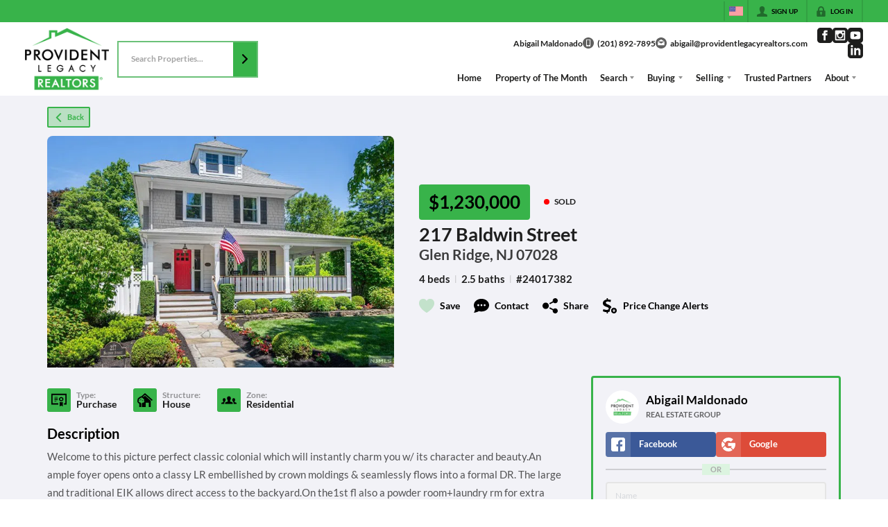

--- FILE ---
content_type: text/html; charset=utf-8
request_url: https://abigail.providentlegacyrealtors.com/listings/217-baldwin-street-glen-ridge-nj-07028
body_size: 48719
content:
<!DOCTYPE html><html lang="en"><head><meta charSet="utf-8"/><meta charSet="utf-8"/><meta name="viewport" content="width=device-width, initial-scale=1"/><link rel="preload" as="image" href="https://static.quicktours.net/website_styling/20230824075610.png"/><link rel="preload" as="image" href="https://closehackcdn.com/listings_closed/13673299/24017382-1-med.webp"/><link rel="preload" as="image" href="https://static.quicktours.net/mls/20230109080429.jpg"/><link rel="preload" as="image" href="https://static.quicktours.net/website_styling/20230824075611.png"/><link rel="preload" as="image" href="https://closehack-backblaze.s3.us-west-004.backblazeb2.com/mls/20250321045804.jpg"/><link rel="preload" as="image" href="https://static.quicktours.net/mls/20230110093732.jpg"/><link rel="preload" as="image" href="https://static.quicktours.net/mls/20230109093222.jpg"/><link rel="preload" as="image" href="https://static.quicktours.net/mls/20240207050623.png"/><link rel="preload" as="image" href="https://static.quicktours.net/mls/20240405024027.gif"/><link rel="stylesheet" href="https://closehackstatic.com/_next/static/css/3a83ea303db895e6.css" crossorigin="anonymous" data-precedence="next"/><link rel="stylesheet" href="https://closehackstatic.com/_next/static/css/dbaf95bdd29ef348.css" crossorigin="anonymous" data-precedence="next"/><link rel="stylesheet" href="https://closehackstatic.com/_next/static/css/160edecd2212bd0e.css" crossorigin="anonymous" data-precedence="next"/><link rel="stylesheet" href="https://closehackstatic.com/_next/static/css/9ac0d0ea5b756849.css" crossorigin="anonymous" data-precedence="next"/><link rel="stylesheet" href="https://closehackstatic.com/_next/static/css/5b44cd77e3c3297f.css" crossorigin="anonymous" data-precedence="next"/><link href="https://closehackstatic.com/_next/static/css/57cae671176964c8.css" rel="stylesheet" as="style" data-precedence="dynamic"/><link rel="preload" as="script" fetchPriority="low" href="https://closehackstatic.com/_next/static/chunks/webpack-162b0376649a4ee7.js" crossorigin=""/><script src="https://closehackstatic.com/_next/static/chunks/4bd1b696-bad92808725a934a.js" async="" crossorigin=""></script><script src="https://closehackstatic.com/_next/static/chunks/ed9f2dc4-1bb0b629b1f94c42.js" async="" crossorigin=""></script><script src="https://closehackstatic.com/_next/static/chunks/31255-c7b9871392057d35.js" async="" crossorigin=""></script><script src="https://closehackstatic.com/_next/static/chunks/main-app-dcb99a093561b579.js" async="" crossorigin=""></script><script src="https://closehackstatic.com/_next/static/chunks/49817-5a4581c6867c9270.js" async="" crossorigin=""></script><script src="https://closehackstatic.com/_next/static/chunks/21864-495e63acbebaa09c.js" async="" crossorigin=""></script><script src="https://closehackstatic.com/_next/static/chunks/14087-0bf7141ff8dd94e7.js" async="" crossorigin=""></script><script src="https://closehackstatic.com/_next/static/chunks/98354-208989b0154faa2f.js" async="" crossorigin=""></script><script src="https://closehackstatic.com/_next/static/chunks/app/%5Bdomain%5D/layout-ca8062e57b26a6ea.js" async="" crossorigin=""></script><script src="https://closehackstatic.com/_next/static/chunks/13b76428-8370110ed6fd8870.js" async="" crossorigin=""></script><script src="https://closehackstatic.com/_next/static/chunks/ca377847-f134893db2ca8a73.js" async="" crossorigin=""></script><script src="https://closehackstatic.com/_next/static/chunks/34673-177c5e72d23c0b20.js" async="" crossorigin=""></script><script src="https://closehackstatic.com/_next/static/chunks/39630-7b064ddd61c1c12b.js" async="" crossorigin=""></script><script src="https://closehackstatic.com/_next/static/chunks/12772-ebaf753198cc65d7.js" async="" crossorigin=""></script><script src="https://closehackstatic.com/_next/static/chunks/24136-ddf597bb42d91477.js" async="" crossorigin=""></script><script src="https://closehackstatic.com/_next/static/chunks/85606-90a713c97e636fbe.js" async="" crossorigin=""></script><script src="https://closehackstatic.com/_next/static/chunks/87149-f40cfe0f3c3007a2.js" async="" crossorigin=""></script><script src="https://closehackstatic.com/_next/static/chunks/30030-947990739c269177.js" async="" crossorigin=""></script><script src="https://closehackstatic.com/_next/static/chunks/12389-13344da2a9e8eb2e.js" async="" crossorigin=""></script><script src="https://closehackstatic.com/_next/static/chunks/16745-df95763304f88e7e.js" async="" crossorigin=""></script><script src="https://closehackstatic.com/_next/static/chunks/55325-287b1989b5529c3c.js" async="" crossorigin=""></script><script src="https://closehackstatic.com/_next/static/chunks/6659-d1fb0e94de0a45c4.js" async="" crossorigin=""></script><script src="https://closehackstatic.com/_next/static/chunks/19962-79398676c99768c6.js" async="" crossorigin=""></script><script src="https://closehackstatic.com/_next/static/chunks/79472-2c59282187248b4f.js" async="" crossorigin=""></script><script src="https://closehackstatic.com/_next/static/chunks/90218-c64b6b9ea7929372.js" async="" crossorigin=""></script><script src="https://closehackstatic.com/_next/static/chunks/39422-ed5c78f8c6038050.js" async="" crossorigin=""></script><script src="https://closehackstatic.com/_next/static/chunks/81897-1d5630d2b095ce95.js" async="" crossorigin=""></script><script src="https://closehackstatic.com/_next/static/chunks/17330-6c986091778c4645.js" async="" crossorigin=""></script><script src="https://closehackstatic.com/_next/static/chunks/98738-5acfe607a60a2a2d.js" async="" crossorigin=""></script><script src="https://closehackstatic.com/_next/static/chunks/17808-f5158d43ded82a35.js" async="" crossorigin=""></script><script src="https://closehackstatic.com/_next/static/chunks/68076-f5f31d30e329ac59.js" async="" crossorigin=""></script><script src="https://closehackstatic.com/_next/static/chunks/27715-10a785f07d454534.js" async="" crossorigin=""></script><script src="https://closehackstatic.com/_next/static/chunks/74899-81fd6217e73a130d.js" async="" crossorigin=""></script><script src="https://closehackstatic.com/_next/static/chunks/40802-faec6234f7c85167.js" async="" crossorigin=""></script><script src="https://closehackstatic.com/_next/static/chunks/45617-cb7434aa130eae5e.js" async="" crossorigin=""></script><script src="https://closehackstatic.com/_next/static/chunks/39697-0f05a4a468c9fd0f.js" async="" crossorigin=""></script><script src="https://closehackstatic.com/_next/static/chunks/35379-e59de64917abd6d2.js" async="" crossorigin=""></script><script src="https://closehackstatic.com/_next/static/chunks/app/%5Bdomain%5D/listings/%5B%5B...path%5D%5D/page-15943501db33a2fe.js" async="" crossorigin=""></script><script src="https://closehackstatic.com/_next/static/chunks/app/%5Bdomain%5D/error-888f82a5a931bdf8.js" async="" crossorigin=""></script><link rel="preload" href="https://closehackstatic.com/_next/static/chunks/4e6af11a-a1a9ce7f118d700f.js" as="script" fetchPriority="low"/><link rel="preload" href="https://closehackstatic.com/_next/static/chunks/71673-913c369f9d1f8de8.js" as="script" fetchPriority="low"/><link rel="preload" href="https://closehackstatic.com/_next/static/chunks/92570-36c4b88cd1cadfdd.js" as="script" fetchPriority="low"/><link rel="preload" href="https://closehackstatic.com/_next/static/chunks/40644-6f2f6d9fcc40095f.js" as="script" fetchPriority="low"/><link rel="preload" href="https://closehackstatic.com/_next/static/chunks/74251.452af4404805e0ff.js" as="script" fetchPriority="low"/><link rel="preload" href="https://closehackstatic.com/_next/static/chunks/13479.b8b2de2932b6ee17.js" as="script" fetchPriority="low"/><link rel="preload" href="https://closehackstatic.com/_next/static/chunks/84740.2f7bd6375a94fee4.js" as="script" fetchPriority="low"/><link rel="preload" href="https://closehackstatic.com/_next/static/chunks/24304.92749da4c2843a0b.js" as="script" fetchPriority="low"/><link rel="preload" href="https://closehackstatic.com/_next/static/chunks/48876.95c74c679e24592a.js" as="script" fetchPriority="low"/><link rel="preload" href="https://closehackstatic.com/_next/static/chunks/14493.beed35e32907d532.js" as="script" fetchPriority="low"/><link rel="preconnect" href="https://closehackstatic.com"/><link rel="preconnect" href="https://closehackcdn.com"/><link rel="preconnect" href="https://static.quicktours.net"/><link rel="preconnect" href="https://quicktours-static.s3.us-west-1.amazonaws.com"/><link rel="shortcut icon" href="https://static.quicktours.net/website_styling/20231004123230.ico"/><title>217 Baldwin Street Glen Ridge, NJ 07028</title><meta name="description" content="Abigail Maldonado has 1 photo of this 4 bed, 2.5 bath,  sqft property that was listed on 11-26-2024 for $1230000, and is located at 217 Baldwin Street Glen Ridge, NJ 07028."/><meta name="robots" content="index, follow"/><meta name="googlebot" content="index, follow, max-video-preview:-1, max-image-preview:large, max-snippet:-1"/><meta property="og:title" content="217 Baldwin Street Glen Ridge, NJ 07028"/><meta property="og:description" content="Abigail Maldonado has 1 photo of this 4 bed, 2.5 bath,  sqft property that was listed on 11-26-2024 for $1230000, and is located at 217 Baldwin Street Glen Ridge, NJ 07028."/><meta property="og:image" content="https://closehackcdn.com/listings_closed/13673299/24017382-1-med.webp"/><meta name="twitter:card" content="summary_large_image"/><meta name="twitter:title" content="217 Baldwin Street Glen Ridge, NJ 07028"/><meta name="twitter:description" content="Abigail Maldonado has 1 photo of this 4 bed, 2.5 bath,  sqft property that was listed on 11-26-2024 for $1230000, and is located at 217 Baldwin Street Glen Ridge, NJ 07028."/><meta name="twitter:image" content="https://closehackcdn.com/listings_closed/13673299/24017382-1-med.webp"/><script src="https://closehackstatic.com/_next/static/chunks/polyfills-42372ed130431b0a.js" crossorigin="anonymous" noModule=""></script><style data-styled="" data-styled-version="6.1.19">.jQiGSb{max-width:2000px;margin:0 auto;width:100%;position:relative;}/*!sc*/
.jQiGSb .global_contain_background{background-size:cover;position:absolute;top:0;left:0;right:0;bottom:0;}/*!sc*/
.jQiGSb >.global_contain_inner{position:relative;z-index:2;display:flex;}/*!sc*/
.jQiGSb >.global_contain_inner >.global_contain_inner_center{flex:1;}/*!sc*/
.jQiGSb >.global_contain_inner >.global_contain_inner_center>.global_contain_inner_main{max-width:100%;padding-left:calc(36px * 0.50);padding-right:calc(36px * 0.50);margin:0 auto;position:relative;display:flex;align-items:center;padding-top:calc(0px * 0.50);padding-bottom:calc(0px * 0.50);}/*!sc*/
@media screen and (min-width: 600px){.jQiGSb >.global_contain_inner >.global_contain_inner_center>.global_contain_inner_main{padding-left:36px;padding-right:36px;}}/*!sc*/
@media screen and (min-width:616px){.jQiGSb >.global_contain_inner >.global_contain_inner_center>.global_contain_inner_main{width:100%;min-width:472px;}}/*!sc*/
@media screen and (min-width: 600px){.jQiGSb >.global_contain_inner >.global_contain_inner_center>.global_contain_inner_main{padding-top:0px;padding-bottom:0px;}}/*!sc*/
.jQiGSb >.global_contain_inner >.global_contain_inner_center>.global_contain_inner_main >.global_contain_inner_main_children{width:100%;flex:1;position:relative;text-align:left;}/*!sc*/
@media screen and (min-width: 1008px){.jQiGSb >.global_contain_inner >.global_contain_inner_center>.global_contain_inner_main >.global_contain_inner_main_children{display:flex;flex-direction:row;}}/*!sc*/
.jQiGSb >.global_contain_inner .global_contain_inner_right,.jQiGSb >.global_contain_inner .global_contain_inner_left{display:flex;flex-direction:column;justify-content:center;}/*!sc*/
.jQiGSb >.global_contain_inner .global_contain_inner_left,.jQiGSb >.global_contain_inner .global_contain_inner_center,.jQiGSb >.global_contain_inner .global_contain_inner_right{min-width:0;}/*!sc*/
.eLjCxX{max-width:2000px;margin:0 auto;width:100%;position:relative;}/*!sc*/
.eLjCxX .global_contain_background{background-size:cover;position:absolute;top:0;left:0;right:0;bottom:0;}/*!sc*/
.eLjCxX >.global_contain_inner{position:relative;z-index:2;display:flex;}/*!sc*/
.eLjCxX >.global_contain_inner >.global_contain_inner_center{flex:1;}/*!sc*/
.eLjCxX >.global_contain_inner >.global_contain_inner_center>.global_contain_inner_main{max-width:100%;padding-left:calc(36px * 0.50);padding-right:calc(36px * 0.50);margin:0 auto;position:relative;display:flex;align-items:center;padding-top:calc(0 * 0.50);padding-bottom:calc(0 * 0.50);}/*!sc*/
@media screen and (min-width: 600px){.eLjCxX >.global_contain_inner >.global_contain_inner_center>.global_contain_inner_main{padding-left:36px;padding-right:36px;}}/*!sc*/
@media screen and (min-width:616px){.eLjCxX >.global_contain_inner >.global_contain_inner_center>.global_contain_inner_main{width:100%;min-width:472px;}}/*!sc*/
@media screen and (min-width: 600px){.eLjCxX >.global_contain_inner >.global_contain_inner_center>.global_contain_inner_main{padding-top:0;padding-bottom:0;}}/*!sc*/
.eLjCxX >.global_contain_inner >.global_contain_inner_center>.global_contain_inner_main >.global_contain_inner_main_children{width:100%;flex:1;position:relative;text-align:left;}/*!sc*/
.eLjCxX >.global_contain_inner .global_contain_inner_right,.eLjCxX >.global_contain_inner .global_contain_inner_left{display:flex;flex-direction:column;justify-content:center;}/*!sc*/
.eLjCxX >.global_contain_inner .global_contain_inner_left,.eLjCxX >.global_contain_inner .global_contain_inner_center,.eLjCxX >.global_contain_inner .global_contain_inner_right{min-width:0;}/*!sc*/
.leESfn{max-width:1500px;margin:0 auto;width:100%;position:relative;}/*!sc*/
.leESfn .global_contain_background{background-size:cover;position:absolute;top:0;left:0;right:0;bottom:0;}/*!sc*/
.leESfn >.global_contain_inner{position:relative;z-index:2;display:flex;}/*!sc*/
.leESfn >.global_contain_inner >.global_contain_inner_center{flex:1;}/*!sc*/
.leESfn >.global_contain_inner >.global_contain_inner_center>.global_contain_inner_main{max-width:100%;padding-left:calc(36px * 0.50);padding-right:calc(36px * 0.50);margin:0 auto;position:relative;display:flex;align-items:center;padding-top:calc(16px * 0.50);padding-bottom:calc(16px * 0.50);}/*!sc*/
@media screen and (min-width: 600px){.leESfn >.global_contain_inner >.global_contain_inner_center>.global_contain_inner_main{padding-left:36px;padding-right:36px;}}/*!sc*/
@media screen and (min-width:1052px){.leESfn >.global_contain_inner >.global_contain_inner_center>.global_contain_inner_main{width:95%;min-width:908px;}}/*!sc*/
@media screen and (min-width: 600px){.leESfn >.global_contain_inner >.global_contain_inner_center>.global_contain_inner_main{padding-top:16px;padding-bottom:16px;}}/*!sc*/
.leESfn >.global_contain_inner >.global_contain_inner_center>.global_contain_inner_main >.global_contain_inner_main_children{width:100%;flex:1;position:relative;text-align:left;}/*!sc*/
.leESfn >.global_contain_inner .global_contain_inner_right,.leESfn >.global_contain_inner .global_contain_inner_left{display:flex;flex-direction:column;justify-content:center;}/*!sc*/
.leESfn >.global_contain_inner .global_contain_inner_left,.leESfn >.global_contain_inner .global_contain_inner_center,.leESfn >.global_contain_inner .global_contain_inner_right{min-width:0;}/*!sc*/
.ePvEtW{max-width:1160px;margin:0 auto;width:100%;position:relative;}/*!sc*/
.ePvEtW .global_contain_background{background-size:cover;position:absolute;top:0;left:0;right:0;bottom:0;}/*!sc*/
.ePvEtW >.global_contain_inner{position:relative;z-index:2;display:flex;}/*!sc*/
.ePvEtW >.global_contain_inner >.global_contain_inner_center{flex:1;}/*!sc*/
.ePvEtW >.global_contain_inner >.global_contain_inner_center>.global_contain_inner_main{max-width:100%;padding-left:calc(32px * 0.50);padding-right:calc(32px * 0.50);margin-right:auto;position:relative;display:flex;align-items:flex-start;padding-top:calc(48px * 0.50);padding-bottom:calc(48px * 0.50);}/*!sc*/
@media screen and (min-width: 600px){.ePvEtW >.global_contain_inner >.global_contain_inner_center>.global_contain_inner_main{padding-left:32px;padding-right:32px;}}/*!sc*/
@media screen and (min-width:608px){.ePvEtW >.global_contain_inner >.global_contain_inner_center>.global_contain_inner_main{width:100%;min-width:480px;}}/*!sc*/
@media screen and (min-width: 600px){.ePvEtW >.global_contain_inner >.global_contain_inner_center>.global_contain_inner_main{padding-top:48px;padding-bottom:48px;}}/*!sc*/
.ePvEtW >.global_contain_inner >.global_contain_inner_center>.global_contain_inner_main >.global_contain_inner_main_children{width:100%;flex:1;position:relative;text-align:left;}/*!sc*/
.ePvEtW >.global_contain_inner .global_contain_inner_right,.ePvEtW >.global_contain_inner .global_contain_inner_left{display:flex;flex-direction:column;justify-content:center;}/*!sc*/
.ePvEtW >.global_contain_inner .global_contain_inner_left,.ePvEtW >.global_contain_inner .global_contain_inner_center,.ePvEtW >.global_contain_inner .global_contain_inner_right{min-width:0;}/*!sc*/
.gaIjcn{max-width:1860px;margin:0 auto;width:100%;position:relative;}/*!sc*/
.gaIjcn .global_contain_background{background-size:cover;position:absolute;top:0;left:0;right:0;bottom:0;}/*!sc*/
.gaIjcn >.global_contain_inner{position:relative;z-index:2;display:flex;}/*!sc*/
.gaIjcn >.global_contain_inner >.global_contain_inner_center{flex:1;}/*!sc*/
.gaIjcn >.global_contain_inner >.global_contain_inner_center>.global_contain_inner_main{max-width:100%;padding-left:calc(32px * 0.50);padding-right:calc(32px * 0.50);margin-right:auto;position:relative;display:flex;align-items:flex-start;padding-top:calc(48px * 0.50);padding-bottom:calc(48px * 0.50);}/*!sc*/
@media screen and (min-width: 600px){.gaIjcn >.global_contain_inner >.global_contain_inner_center>.global_contain_inner_main{padding-left:32px;padding-right:32px;}}/*!sc*/
@media screen and (min-width:608px){.gaIjcn >.global_contain_inner >.global_contain_inner_center>.global_contain_inner_main{width:100%;min-width:480px;}}/*!sc*/
@media screen and (min-width: 600px){.gaIjcn >.global_contain_inner >.global_contain_inner_center>.global_contain_inner_main{padding-top:48px;padding-bottom:48px;}}/*!sc*/
.gaIjcn >.global_contain_inner >.global_contain_inner_center>.global_contain_inner_main >.global_contain_inner_main_children{width:100%;flex:1;position:relative;text-align:left;}/*!sc*/
.gaIjcn >.global_contain_inner .global_contain_inner_right,.gaIjcn >.global_contain_inner .global_contain_inner_left{display:flex;flex-direction:column;justify-content:center;}/*!sc*/
.gaIjcn >.global_contain_inner .global_contain_inner_left,.gaIjcn >.global_contain_inner .global_contain_inner_center,.gaIjcn >.global_contain_inner .global_contain_inner_right{min-width:0;}/*!sc*/
data-styled.g1[id="sc-50cfc82-0"]{content:"jQiGSb,eLjCxX,leESfn,ePvEtW,gaIjcn,"}/*!sc*/
.wrtDv{display:block;width:18px;height:18px;background-color:currentColor;mask:url(https://closehackstatic.com/icons/person.svg) no-repeat center/contain;-webkit-mask:url(https://closehackstatic.com/icons/person.svg) no-repeat center/contain;flex-shrink:0;vertical-align:middle;cursor:pointer;}/*!sc*/
.gPbMyP{display:block;width:18px;height:18px;background-color:currentColor;mask:url(https://closehackstatic.com/icons/padlock.svg) no-repeat center/contain;-webkit-mask:url(https://closehackstatic.com/icons/padlock.svg) no-repeat center/contain;flex-shrink:0;vertical-align:middle;cursor:pointer;}/*!sc*/
.fuWRTv{display:block;width:18px;height:18px;background-color:currentColor;mask:url(https://closehackstatic.com/icons/next.svg) no-repeat center/contain;-webkit-mask:url(https://closehackstatic.com/icons/next.svg) no-repeat center/contain;flex-shrink:0;vertical-align:middle;cursor:pointer;}/*!sc*/
.cbGIJT{display:block;width:18px;height:18px;background-color:currentColor;mask:url(https://closehackstatic.com/icons/phone_circle.svg) no-repeat center/contain;-webkit-mask:url(https://closehackstatic.com/icons/phone_circle.svg) no-repeat center/contain;flex-shrink:0;vertical-align:middle;cursor:pointer;}/*!sc*/
.hanTbL{display:block;width:18px;height:18px;background-color:currentColor;mask:url(https://closehackstatic.com/icons/email_circle.svg) no-repeat center/contain;-webkit-mask:url(https://closehackstatic.com/icons/email_circle.svg) no-repeat center/contain;flex-shrink:0;vertical-align:middle;cursor:pointer;}/*!sc*/
.cDRlsr{display:block;width:18px;height:18px;background-color:currentColor;mask:url(https://closehackstatic.com/icons/social_facebook.svg) no-repeat center/contain;-webkit-mask:url(https://closehackstatic.com/icons/social_facebook.svg) no-repeat center/contain;flex-shrink:0;vertical-align:middle;cursor:pointer;}/*!sc*/
.hsnRwb{display:block;width:18px;height:18px;background-color:currentColor;mask:url(https://closehackstatic.com/icons/social_instagram.svg) no-repeat center/contain;-webkit-mask:url(https://closehackstatic.com/icons/social_instagram.svg) no-repeat center/contain;flex-shrink:0;vertical-align:middle;cursor:pointer;}/*!sc*/
.hmvKVD{display:block;width:18px;height:18px;background-color:currentColor;mask:url(https://closehackstatic.com/icons/social_youtube.svg) no-repeat center/contain;-webkit-mask:url(https://closehackstatic.com/icons/social_youtube.svg) no-repeat center/contain;flex-shrink:0;vertical-align:middle;cursor:pointer;}/*!sc*/
.hLyEff{display:block;width:18px;height:18px;background-color:currentColor;mask:url(https://closehackstatic.com/icons/social_linkedin.svg) no-repeat center/contain;-webkit-mask:url(https://closehackstatic.com/icons/social_linkedin.svg) no-repeat center/contain;flex-shrink:0;vertical-align:middle;cursor:pointer;}/*!sc*/
.fKvcwX{display:block;width:18px;height:18px;background-color:currentColor;mask:url(https://closehackstatic.com/icons/chat_circle.svg) no-repeat center/contain;-webkit-mask:url(https://closehackstatic.com/icons/chat_circle.svg) no-repeat center/contain;flex-shrink:0;vertical-align:middle;cursor:pointer;}/*!sc*/
.higgrv{display:block;width:18px;height:18px;background-color:currentColor;mask:url(https://closehackstatic.com/icons/back.svg) no-repeat center/contain;-webkit-mask:url(https://closehackstatic.com/icons/back.svg) no-repeat center/contain;flex-shrink:0;vertical-align:middle;cursor:pointer;}/*!sc*/
.llCVD{display:block;width:22;height:22;background-color:currentColor;mask:url(https://closehackstatic.com/icons/heart.svg) no-repeat center/contain;-webkit-mask:url(https://closehackstatic.com/icons/heart.svg) no-repeat center/contain;flex-shrink:0;vertical-align:middle;cursor:pointer;}/*!sc*/
.cEwmor{display:block;width:18px;height:18px;background-color:currentColor;mask:url(https://closehackstatic.com/icons/chat.svg) no-repeat center/contain;-webkit-mask:url(https://closehackstatic.com/icons/chat.svg) no-repeat center/contain;flex-shrink:0;vertical-align:middle;cursor:pointer;}/*!sc*/
.fiVWQb{display:block;width:18px;height:18px;background-color:currentColor;mask:url(https://closehackstatic.com/icons/share.svg) no-repeat center/contain;-webkit-mask:url(https://closehackstatic.com/icons/share.svg) no-repeat center/contain;flex-shrink:0;vertical-align:middle;cursor:pointer;}/*!sc*/
.hCHvjL{display:block;width:18px;height:18px;background-color:currentColor;mask:url(https://closehackstatic.com/icons/dollar_reduce.svg) no-repeat center/contain;-webkit-mask:url(https://closehackstatic.com/icons/dollar_reduce.svg) no-repeat center/contain;flex-shrink:0;vertical-align:middle;cursor:pointer;}/*!sc*/
.igLsjv{display:block;width:18px;height:18px;background-color:currentColor;mask:url(https://closehackstatic.com/icons/certificate.svg) no-repeat center/contain;-webkit-mask:url(https://closehackstatic.com/icons/certificate.svg) no-repeat center/contain;flex-shrink:0;vertical-align:middle;cursor:pointer;}/*!sc*/
.eICigX{display:block;width:18px;height:18px;background-color:currentColor;mask:url(https://closehackstatic.com/icons/house_tree.svg) no-repeat center/contain;-webkit-mask:url(https://closehackstatic.com/icons/house_tree.svg) no-repeat center/contain;flex-shrink:0;vertical-align:middle;cursor:pointer;}/*!sc*/
.dZfSvL{display:block;width:18px;height:18px;background-color:currentColor;mask:url(https://closehackstatic.com/icons/people.svg) no-repeat center/contain;-webkit-mask:url(https://closehackstatic.com/icons/people.svg) no-repeat center/contain;flex-shrink:0;vertical-align:middle;cursor:pointer;}/*!sc*/
.hamFto{display:block;width:20px;height:20px;background-color:white;mask:url(https://closehackstatic.com/icons/social_facebook_simple.svg) no-repeat center/contain;-webkit-mask:url(https://closehackstatic.com/icons/social_facebook_simple.svg) no-repeat center/contain;flex-shrink:0;vertical-align:middle;cursor:pointer;}/*!sc*/
.bAfvQc{display:block;width:20px;height:20px;background-color:white;mask:url(https://closehackstatic.com/icons/social_google_simple.svg) no-repeat center/contain;-webkit-mask:url(https://closehackstatic.com/icons/social_google_simple.svg) no-repeat center/contain;flex-shrink:0;vertical-align:middle;cursor:pointer;}/*!sc*/
.ksKIDL{display:block;width:18px;height:18px;background-color:currentColor;mask:url(https://closehackstatic.com/icons/check.svg) no-repeat center/contain;-webkit-mask:url(https://closehackstatic.com/icons/check.svg) no-repeat center/contain;flex-shrink:0;vertical-align:middle;cursor:pointer;}/*!sc*/
.gjfTjf{display:block;width:18px;height:18px;background-color:currentColor;mask:url(https://closehackstatic.com/icons/chat_double.svg) no-repeat center/contain;-webkit-mask:url(https://closehackstatic.com/icons/chat_double.svg) no-repeat center/contain;flex-shrink:0;vertical-align:middle;cursor:pointer;}/*!sc*/
.evPrNT{display:block;width:18px;height:18px;background-color:currentColor;mask:url(https://closehackstatic.com/icons/clipboard.svg) no-repeat center/contain;-webkit-mask:url(https://closehackstatic.com/icons/clipboard.svg) no-repeat center/contain;flex-shrink:0;vertical-align:middle;cursor:pointer;}/*!sc*/
.heGomz{display:block;width:18px;height:18px;background-color:currentColor;mask:url(https://closehackstatic.com/icons/map_pin.svg) no-repeat center/contain;-webkit-mask:url(https://closehackstatic.com/icons/map_pin.svg) no-repeat center/contain;flex-shrink:0;vertical-align:middle;cursor:pointer;}/*!sc*/
.eoiPHf{display:block;width:18px;height:18px;background-color:currentColor;mask:url(https://closehackstatic.com/icons/arrow_right_circled.svg) no-repeat center/contain;-webkit-mask:url(https://closehackstatic.com/icons/arrow_right_circled.svg) no-repeat center/contain;flex-shrink:0;vertical-align:middle;cursor:pointer;}/*!sc*/
.duHELf{display:block;width:18px;height:18px;background-color:currentColor;mask:url(https://closehackstatic.com/icons/equal_housing.svg) no-repeat center/contain;-webkit-mask:url(https://closehackstatic.com/icons/equal_housing.svg) no-repeat center/contain;flex-shrink:0;vertical-align:middle;cursor:pointer;}/*!sc*/
data-styled.g2[id="sc-c39d18bd-0"]{content:"wrtDv,gPbMyP,fuWRTv,cbGIJT,hanTbL,cDRlsr,hsnRwb,hmvKVD,hLyEff,fKvcwX,higgrv,llCVD,cEwmor,fiVWQb,hCHvjL,igLsjv,eICigX,dZfSvL,hamFto,bAfvQc,ksKIDL,gjfTjf,evPrNT,heGomz,eoiPHf,duHELf,"}/*!sc*/
.QFaNv{display:block;}/*!sc*/
.QFaNv svg{display:block;width:20px;height:20px;}/*!sc*/
.QFaNv .material-icons{font-size:20px;font-weight:initial;}/*!sc*/
data-styled.g3[id="sc-5436c490-0"]{content:"QFaNv,"}/*!sc*/
.bpbHVe{display:flex;align-items:center;}/*!sc*/
.bpbHVe .indicator_simple_dot{position:relative;margin-right:5px;width:12px;height:12px;}/*!sc*/
.bpbHVe .indicator_simple_dot .pulse{width:8px;height:8px;border:4px solid #FF0000;border-radius:50%;z-index:10;position:absolute;margin:2px;}/*!sc*/
.bpbHVe .indicator_simple_dot .dot{border:10px solid #FF0000;background:transparent;border-radius:50%;height:21px;width:21px;animation:gnyNoV 3s ease-out;animation-iteration-count:infinite;position:absolute;top:50%;left:50%;margin-left:-10.5px;margin-top:-10.5px;z-index:1;opacity:0;}/*!sc*/
.bpbHVe span{display:block;font-size:16px;font-weight:600;-webkit-font-smoothing:antialiased;}/*!sc*/
data-styled.g12[id="sc-e514a7a8-0"]{content:"bpbHVe,"}/*!sc*/
.bISVxu{position:relative;color:#000;}/*!sc*/
.bISVxu .swift_button_content{display:flex;align-items:center;justify-content:center;padding:10px 18px;}/*!sc*/
.bISVxu .swift_button_number{padding:8px 10px;background-color:rgba(0,0,0,0.1);color:white;font-weight:bold;display:flex;flex:1;align-items:center;justify-content:center;height:100%;border-top-right-radius:2px;border-bottom-right-radius:2px;}/*!sc*/
.bISVxu a{font-weight:600;line-height:16px;border-radius:2px;border:2px solid black;outline:none;-webkit-font-smoothing:antialiased;cursor:pointer;display:flex;justify-content:center;line-height:16px;}/*!sc*/
.bISVxu a i[data-mask-icon]{display:block;width:18px;height:18px;margin-top:1px;margin-bottom:1px;}/*!sc*/
.bISVxu a span:not(.loader){font-size:14px;line-height:20px;font-weight:800;white-space:nowrap;display:block;-webkit-font-smoothing:antialiased;}/*!sc*/
.bISVxu a i~span:not(.loader){margin-left:8px;}/*!sc*/
.bISVxu a svg~span:not(.loader){margin-left:8px;}/*!sc*/
.bISVxu a .swift_button_icon~span:not(.loader){margin-left:8px;}/*!sc*/
.bISVxu a span:not(.loader) ~i,.bISVxu a span:not(.loader) .swift_button_icon{margin-left:8px;}/*!sc*/
.bISVxu a .swift_button_content{padding:8px 12px;}/*!sc*/
.bISVxu a .swift_button_number{padding:8px 8px;}/*!sc*/
.bISVxu a span:not(.loader){font-size:13px;line-height:18px;}/*!sc*/
.bISVxu a i[data-mask-icon]{width:16px;height:16px;}/*!sc*/
.bISVxu a{background:#38b34a;border-color:#38b34a;}/*!sc*/
.bISVxu a i[data-mask-icon]{background-color:#000;}/*!sc*/
@media (hover: hover){.bISVxu a:hover{background:#32a042;}}/*!sc*/
.bISVxu.disabled{cursor:not-allowed!important;}/*!sc*/
.bISVxu.disabled a{background:#bbb;color:#444;border-top-left-radius:0;border-top-right-radius:0;pointer-events:none;cursor:not-allowed!important;border-color:#bbb;}/*!sc*/
.bISVxu.disabled a i[data-mask-icon]{opacity:0.25;background-color:#444;}/*!sc*/
.bISVxu .loader{position:absolute;top:0px;left:0px;right:0px;width:100%;overflow:hidden;height:4px;}/*!sc*/
.hIyiYq{position:relative;color:#38b34a;}/*!sc*/
.hIyiYq .swift_button_content{display:flex;align-items:center;justify-content:center;padding:10px 18px;}/*!sc*/
.hIyiYq .swift_button_number{padding:8px 10px;background-color:rgba(0,0,0,0.1);color:white;font-weight:bold;display:flex;flex:1;align-items:center;justify-content:center;height:100%;border-top-right-radius:2px;border-bottom-right-radius:2px;}/*!sc*/
.hIyiYq a{font-weight:600;line-height:16px;border-radius:2px;border:2px solid black;outline:none;-webkit-font-smoothing:antialiased;cursor:pointer;display:flex;justify-content:center;border-width:1.5px;}/*!sc*/
.hIyiYq a i[data-mask-icon]{display:block;width:18px;height:18px;margin-top:1px;margin-bottom:1px;}/*!sc*/
.hIyiYq a span:not(.loader){font-size:14px;line-height:20px;font-weight:800;white-space:nowrap;display:block;-webkit-font-smoothing:antialiased;}/*!sc*/
.hIyiYq a i~span:not(.loader){margin-left:8px;}/*!sc*/
.hIyiYq a svg~span:not(.loader){margin-left:8px;}/*!sc*/
.hIyiYq a .swift_button_icon~span:not(.loader){margin-left:8px;}/*!sc*/
.hIyiYq a span:not(.loader) ~i,.hIyiYq a span:not(.loader) .swift_button_icon{margin-left:8px;}/*!sc*/
.hIyiYq a .swift_button_content{padding:6px 8px;}/*!sc*/
.hIyiYq a .swift_button_number{padding:6px 6px;}/*!sc*/
.hIyiYq a span:not(.loader){font-size:11px;line-height:14px;}/*!sc*/
.hIyiYq a i~span:not(.loader),.hIyiYq a i[data-mask-icon]~span:not(.loader){margin-left:6px;}/*!sc*/
.hIyiYq a i[data-mask-icon]{width:13px;height:13px;}/*!sc*/
.hIyiYq a{background:rgba(56,179,74,0.3);border-color:#38b34a;}/*!sc*/
.hIyiYq a i[data-mask-icon]{background-color:#38b34a;}/*!sc*/
@media (hover: hover){.hIyiYq:hover{color:#000;}.hIyiYq:hover a{background:rgba(56,179,74,0.85);}.hIyiYq:hover a i[data-mask-icon]{background-color:#000;}}/*!sc*/
.hIyiYq.disabled{cursor:not-allowed!important;}/*!sc*/
.hIyiYq.disabled a{background:#bbb;color:#444;border-top-left-radius:0;border-top-right-radius:0;pointer-events:none;cursor:not-allowed!important;border-color:#bbb;}/*!sc*/
.hIyiYq.disabled a i[data-mask-icon]{opacity:0.25;background-color:#444;}/*!sc*/
.hIyiYq .loader{position:absolute;top:0px;left:0px;right:0px;width:100%;overflow:hidden;height:4px;}/*!sc*/
.eqMzSz{position:relative;color:#000;width:100%;text-align:center;justify-content:center;}/*!sc*/
.eqMzSz .swift_button_content{display:flex;align-items:center;justify-content:center;padding:10px 18px;}/*!sc*/
.eqMzSz .swift_button_number{padding:8px 10px;background-color:rgba(0,0,0,0.1);color:white;font-weight:bold;display:flex;flex:1;align-items:center;justify-content:center;height:100%;border-top-right-radius:2px;border-bottom-right-radius:2px;}/*!sc*/
.eqMzSz a{font-weight:600;line-height:16px;border-radius:2px;border:2px solid black;outline:none;-webkit-font-smoothing:antialiased;cursor:pointer;display:flex;justify-content:center;line-height:16px;}/*!sc*/
.eqMzSz a i[data-mask-icon]{display:block;width:18px;height:18px;margin-top:1px;margin-bottom:1px;}/*!sc*/
.eqMzSz a span:not(.loader){font-size:14px;line-height:20px;font-weight:800;white-space:nowrap;display:block;-webkit-font-smoothing:antialiased;}/*!sc*/
.eqMzSz a i~span:not(.loader){margin-left:8px;}/*!sc*/
.eqMzSz a svg~span:not(.loader){margin-left:8px;}/*!sc*/
.eqMzSz a .swift_button_icon~span:not(.loader){margin-left:8px;}/*!sc*/
.eqMzSz a span:not(.loader) ~i,.eqMzSz a span:not(.loader) .swift_button_icon{margin-left:8px;}/*!sc*/
.eqMzSz a .swift_button_content{padding:8px 12px;}/*!sc*/
.eqMzSz a .swift_button_number{padding:8px 8px;}/*!sc*/
.eqMzSz a span:not(.loader){font-size:13px;line-height:18px;}/*!sc*/
.eqMzSz a i[data-mask-icon]{width:16px;height:16px;}/*!sc*/
.eqMzSz a{background:#38b34a;border-color:#38b34a;}/*!sc*/
.eqMzSz a i[data-mask-icon]{background-color:#000;}/*!sc*/
@media (hover: hover){.eqMzSz a:hover{background:#32a042;}}/*!sc*/
.eqMzSz.disabled{cursor:not-allowed!important;}/*!sc*/
.eqMzSz.disabled a{background:#bbb;color:#444;border-top-left-radius:0;border-top-right-radius:0;pointer-events:none;cursor:not-allowed!important;border-color:#bbb;}/*!sc*/
.eqMzSz.disabled a i[data-mask-icon]{opacity:0.25;background-color:#444;}/*!sc*/
.eqMzSz .loader{position:absolute;top:0px;left:0px;right:0px;width:100%;overflow:hidden;height:4px;}/*!sc*/
.eqMzSz a{justify-content:center;}/*!sc*/
data-styled.g13[id="sc-fdd96282-0"]{content:"bISVxu,hIyiYq,eqMzSz,"}/*!sc*/
.bemLqT{display:block;width:100%;}/*!sc*/
.bemLqT .textarea-wrapper{position:relative;width:100%;}/*!sc*/
.bemLqT .char-counter{position:absolute;bottom:8px;right:12px;font-weight:600;border-radius:3px;pointer-events:none;z-index:10;transition:all 0.15s ease;font-size:11px;padding:3px 8px;background:rgba(107, 114, 128, 0.08);border:1px solid rgba(107, 114, 128, 0.2);color:#6b7280;}/*!sc*/
.bemLqT textarea{display:block;width:100%;outline:none;border:none;height:120px;padding:10px 16px 11px;color:inherit;border-radius:4px;font-size:15px;line-height:21px;overflow:hidden;overflow-y:auto;resize:none;border:2px solid var(--dash-border, #e5e5e5);background:var(--dash-bg-light-03, #f5f5f5);color:var(--dash-text, #1e1e1e);transition:all 0.12s ease-out;}/*!sc*/
.bemLqT textarea::placeholder{opacity:0.35;font-weight:400;}/*!sc*/
.bemLqT textarea:hover,.bemLqT textarea:focus{background:var(--dash-bg-light-06, #e5e5e5);color:var(--dash-text, #1e1e1e);}/*!sc*/
.bemLqT textarea{font-size:12px;line-height:16px;padding:8px 14px 9px;height:90px;height:120px;}/*!sc*/
data-styled.g56[id="sc-9f84a85d-0"]{content:"bemLqT,"}/*!sc*/
.CvOjo{background:var(--dash-bg-light-06, #fafafc);padding:48px 18px;display:flex;justify-content:center;height:200px;}/*!sc*/
data-styled.g57[id="sc-25bc325b-0"]{content:"CvOjo,"}/*!sc*/
.vrgsb{display:block;margin:0 auto;}/*!sc*/
data-styled.g58[id="sc-25bc325b-1"]{content:"vrgsb,"}/*!sc*/
.iHgIpl{width:100%;font-size:0;}/*!sc*/
.iHgIpl >label:first-of-type{display:inline-flex;padding:1px 0;cursor:pointer;word-break:break-all;}/*!sc*/
.iHgIpl >label:first-of-type .swift_input_checkbox_box{width:18px;height:18px;margin-top:2px;border:2px solid var(--dash-border,rgba(0,0,0,0.08));background:var(--dash-bg-light-06,#fff);border-radius:4px;margin-right:5px;display:flex;align-items:center;justify-content:center;}/*!sc*/
.iHgIpl >label:first-of-type .swift_input_checkbox_box i[data-mask-icon]{display:block;width:12px;height:12px;opacity:1;background-color:#000;transform:scale(0);margin:0;}/*!sc*/
.iHgIpl >label:first-of-type input{display:none;}/*!sc*/
.iHgIpl >label:first-of-type input:checked~.swift_input_checkbox_box{background:#38b34a;}/*!sc*/
.iHgIpl >label:first-of-type input:checked~.swift_input_checkbox_box i[data-mask-icon]{transform:scale(1);}/*!sc*/
.iHgIpl >label:first-of-type >span{opacity:0.8;font-size:14px;font-weight:600;flex:1;display:block;word-break:normal;}/*!sc*/
.iHgIpl >label:first-of-type p{margin:0;font-size:12px;}/*!sc*/
.iHgIpl >label:first-of-type{display:flex;padding:2px 0;}/*!sc*/
.iHgIpl >label:first-of-type .swift_input_checkbox_box{width:16px;height:16px;margin-top:1px;border:2px solid rgba(0, 0, 0, 0.08);border-radius:2px;}/*!sc*/
({hasLabel:a})=>a.iHgIpl >label:first-of-type .swift_input_checkbox_box.iHgIpl >label:first-of-type .swift_input_checkbox_box"margin-right: 8px;" i[data-mask-icon]{width:12px;height:12px;}/*!sc*/
data-styled.g60[id="sc-b64ebb8b-0"]{content:"iHgIpl,"}/*!sc*/
.cOqoKZ{color:var(--dash-text,inherit);}/*!sc*/
.cOqoKZ .form>div:first-child>div:first-child{padding-top:0;}/*!sc*/
.cOqoKZ .status{padding:10px 18px;border-radius:2px;background:var(--dash-text,#1e1e1e);color:var(--dash-bg,white);margin-bottom:12px;}/*!sc*/
.cOqoKZ .status.error{color:#fff;background:#de635d;}/*!sc*/
.cOqoKZ .status.success{color:#fff;background:#5ab89e;}/*!sc*/
.cOqoKZ .status span{font-size:14px;font-weight:600;display:block;-webkit-font-smoothing:antialiased;}/*!sc*/
.cOqoKZ .swift-form-buttons{display:flex;flex-wrap:wrap;gap:4px;margin-top:4px;justify-content:flex-start;}/*!sc*/
.cOqoKZ .swift-form-buttons >button:last-child{margin-right:0;}/*!sc*/
.cOqoKZ .swift-form-title{margin-left:0px;}/*!sc*/
.cOqoKZ .swift-form-title h3{font-size:18px;font-weight:600;}/*!sc*/
.cOqoKZ .swift-form-title h4{font-size:10px;opacity:0.85;font-weight:700;-webkit-font-smoothing:antialiased;}/*!sc*/
.cOqoKZ .swift-form-group-header{margin-left:0px;}/*!sc*/
.cOqoKZ .swift-form-group-header .swift-form-group-header-primary{display:flex;align-items:center;padding:2px 0 0px;}/*!sc*/
.cOqoKZ .swift-form-group-header .swift-form-group-header-text h3{font-size:15px;font-weight:700;-webkit-font-smoothing:antialiased;display:flex;align-items:center;gap:6px;}/*!sc*/
.cOqoKZ .swift-form-group-header .swift-form-group-header-text h3 >div{font-size:inherit;}/*!sc*/
.cOqoKZ .swift-form-group-header .swift-form-group-header-text h3 span{font-size:inherit;}/*!sc*/
.cOqoKZ .swift-form-group-header .swift-form-group-header-text h3 i[data-mask-icon]{opacity:0.6;}/*!sc*/
.cOqoKZ .swift-form-group-header .swift-form-group-header-text h6{font-size:10.5px;font-weight:600;opacity:0.6;-webkit-font-smoothing:antialiased;}/*!sc*/
.cOqoKZ .swift-form-group-header font{font-size:13px;font-weight:700;text-transform:uppercase;-webkit-font-smoothing:antialiased;opacity:0.8;margin-left:12px;}/*!sc*/
.cOqoKZ .swift-form-group-header small{font-size:10px;font-weight:700;text-transform:uppercase;-webkit-font-smoothing:antialiased;opacity:0.4;margin-left:12px;}/*!sc*/
.cOqoKZ .swift-form-group-header:hover small{opacity:1;text-decoration:underline;}/*!sc*/
.cOqoKZ .swift-form-group-header .swift-form-group-header-sublabel{font-size:10px;font-weight:600;opacity:0.6;-webkit-font-smoothing:antialiased;}/*!sc*/
.cOqoKZ .swift-form-group-header .swift-form-group-header-line{flex:1;height:2px;background:var(--dash-border,rgba(0,0,0,0.1));margin-left:12px;}/*!sc*/
.cOqoKZ .swift-form-group-header .swift-form-group-header-carat{margin-left:8px;display:flex;align-items:center;color:var(--dash-text,inherit);}/*!sc*/
.cOqoKZ .swift-form-group-header .swift-form-group-header-carat i[data-mask-icon]{width:12px;height:12px;display:block;}/*!sc*/
.cOqoKZ .swift-form-item-group-fields{margin-top:4px;padding-top:4px;padding-left:14px;border-left:2px solid var(--dash-border,rgba(0,0,0,0.1));}/*!sc*/
.cOqoKZ .swift-form-item-group-fields.theme-blank{margin-top:0;padding-top:0;padding-left:0;border-left:none;}/*!sc*/
.cOqoKZ .swift-form-disclaimer{font-size:12px;line-height:16px;font-weight:800;position:relative;color:var(--dash-text-subtle,#aaa);}/*!sc*/
.cOqoKZ .swift-form-disclaimer a{font-size:12px;line-height:16px;font-weight:800;z-index:2;position:relative;color:#38b34a;text-decoration:underline!important;}/*!sc*/
data-styled.g67[id="sc-546351d0-0"]{content:"cOqoKZ,"}/*!sc*/
.cxftkc .swift-social-button{width:100%;display:flex;align-items:center;justify-content:center;font-size:14px;font-weight:800;border-radius:4px;color:white;cursor:pointer;border:none;outline:none;background-color:#ccc;}/*!sc*/
.cxftkc .swift-social-button:hover{opacity:0.9;}/*!sc*/
.cxftkc .swift-social-button.facebook{background-color:#3b5998!important;}/*!sc*/
.cxftkc .swift-social-button.google{background-color:#dd4b39!important;}/*!sc*/
.cxftkc .swift-social-button .swift-social-button-icon{padding:8px;display:flex;align-items:center;justify-content:center;background-color:rgba(255,255,255,0.15);border-radius:4px 0 0 4px;}/*!sc*/
.cxftkc .swift-social-button .swift-social-button-text{padding:8px 12px;display:flex;align-items:center;justify-content:flex-start;width:100%;}/*!sc*/
.cxftkc .swift-social-button .swift-social-button-text span{font-size:13px;font-weight:800;-webkit-font-smoothing:antialiased;}/*!sc*/
data-styled.g96[id="sc-3b6403f7-0"]{content:"cxftkc,"}/*!sc*/
.hEneHU{position:relative;display:flex;align-items:center;justify-content:flex-start;width:100%;}/*!sc*/
.hEneHU .swift_inline_label_hidden{position:absolute;left:-10000px;top:auto;width:1px;height:1px;overflow:hidden;}/*!sc*/
.hEneHU form{display:flex;justify-content:center;width:100%;border:2px solid rgba(56,179,74,0.7);position:relative;}/*!sc*/
.hEneHU form input{background:rgba(255,255,255,0.85);color:#1e1e1d;font-size:12px;font-weight:700;-webkit-font-smoothing:antialiased;outline:none;color:#1e1e1e;background:#ffffff;border:none;margin:0;padding:11px 18px 12px;width:100%;max-width:100%;}/*!sc*/
.hEneHU form input::placeholder{color:#1e1e1e;opacity:0.4;}/*!sc*/
.hEneHU form button{display:flex;flex-direction:column;position:relative;z-index:5;}/*!sc*/
.hEneHU form button a{padding:0;}/*!sc*/
.hEneHU form a{flex:1;border-radius:0;}/*!sc*/
.hEneHU .listing_search_input_results{position:absolute;top:100%;left:-2px;right:-2px;background:#ffffff;z-index:15;max-height:420px;overflow-y:auto;border:2px solid rgba(56,179,74,0.7);}/*!sc*/
.hEneHU .listing_search_input_results::-webkit-scrollbar{width:12px;}/*!sc*/
.hEneHU .listing_search_input_results::-webkit-scrollbar-track{background:#ffffff;}/*!sc*/
.hEneHU .listing_search_input_results::-webkit-scrollbar-thumb{background-color:#bfbfbf;border:3px solid transparent;}/*!sc*/
.hEneHU .listing_search_input_results .listing_search_input_results_loading{padding:12px;display:flex;justify-content:center;}/*!sc*/
.hEneHU .listing_search_input_results li{font-size:14px;font-weight:600;padding:8px;cursor:pointer;color:#1e1e1d;}/*!sc*/
.hEneHU .listing_search_input_results li .listing_search_input_autocomplete_result_header span{font-weight:700;-webkit-font-smoothing:antialiased;display:block;font-size:12.5px;line-height:100%;}/*!sc*/
.hEneHU .listing_search_input_results li .listing_search_input_autocomplete_result_header small{font-weight:800;-webkit-font-smoothing:antialiased;display:block;opacity:0.5;font-size:10px;text-transform:uppercase;}/*!sc*/
.hEneHU .listing_search_input_results li p{font-size:11px;opacity:0.6;font-weight:700;line-height:100%;margin-top:3px;}/*!sc*/
.hEneHU .listing_search_input_results li:hover{background:#f2f2f2;}/*!sc*/
data-styled.g97[id="sc-ccb13ea7-0"]{content:"hEneHU,"}/*!sc*/
.dCywoS{position:sticky;top:0;left:0;right:0;z-index:102;}/*!sc*/
.dCywoS span,.dCywoS small,.dCywoS h1,.dCywoS h2,.dCywoS h3,.dCywoS h4,.dCywoS h5,.dCywoS h6,.dCywoS p{line-height:1.2em;}/*!sc*/
.dCywoS.bord #front_nav_content:after{content:'';display:block;position:absolute;top:100%;left:0;right:0;height:2px;background:#ffffff;}/*!sc*/
.dCywoS .front_nav_modern_contain{-webkit-transition:background 0.35s cubic-bezier(0.4,0,0.2,1),color 0.25s ease-out,backdrop-filter 0.35s cubic-bezier(0.4,0,0.2,1),box-shadow 0.35s cubic-bezier(0.4,0,0.2,1);-moz-transition:background 0.35s cubic-bezier(0.4,0,0.2,1),color 0.25s ease-out,backdrop-filter 0.35s cubic-bezier(0.4,0,0.2,1),box-shadow 0.35s cubic-bezier(0.4,0,0.2,1);transition:background 0.35s cubic-bezier(0.4,0,0.2,1),color 0.25s ease-out,backdrop-filter 0.35s cubic-bezier(0.4,0,0.2,1),box-shadow 0.35s cubic-bezier(0.4,0,0.2,1);color:#1e1e1d;background:#ffffff;}/*!sc*/
.dCywoS .front_nav_modern_contain #front_nav_content{display:flex;position:relative;}/*!sc*/
.dCywoS .front_nav_modern_contain #front_nav_logo{display:flex;align-items:center;min-height:84px;}/*!sc*/
.dCywoS .front_nav_modern_contain #front_nav_logo a{color:inherit;text-decoration:none;display:block;padding:8px 0;}/*!sc*/
.dCywoS .front_nav_modern_contain #front_nav_logo a img{display:block;width:auto;height:auto;object-fit:contain;max-width:255px;max-height:90px;}/*!sc*/
.dCywoS .front_nav_modern_contain #front_nav_search{max-width:232px;padding:0px 6px;padding-left:12px;display:flex;align-items:center;justify-content:center;}/*!sc*/
.dCywoS .front_nav_modern_contain #front_nav_search form{background:#e6e6e6;color:#1e1e1d;}/*!sc*/
.dCywoS .front_nav_modern_contain #front_nav_search form button .swift_button_content{padding-left:8px;padding-right:8px;}/*!sc*/
.dCywoS .front_nav_modern_contain #front_nav_search form button .swift_button_content i[data-mask-icon]{width:14px;height:14px;}/*!sc*/
.dCywoS .front_nav_modern_contain #front_nav_main{flex:1;display:flex;flex-direction:column;align-items:flex-end;}/*!sc*/
.dCywoS .front_nav_modern_contain #front_nav_main nav{flex:1;display:flex;}/*!sc*/
.dCywoS .front_nav_modern_contain #front_nav_main nav >ul{flex:1;display:flex;flex-wrap:wrap;justify-content:flex-end;}/*!sc*/
.dCywoS .front_nav_modern_contain #front_nav_main nav >ul >li{display:flex;flex-direction:column;position:relative;}/*!sc*/
.dCywoS .front_nav_modern_contain #front_nav_main nav >ul >li >a{flex:1;display:flex;align-items:center;color:inherit;text-decoration:none;padding:0 0.75vw;padding-top:8px;padding-bottom:12px;cursor:pointer;font-size:0.7em;}/*!sc*/
.dCywoS .front_nav_modern_contain #front_nav_main nav >ul >li >a >._carat{border-top-color:#1e1e1d;opacity:0.5;margin-left:0.35vw;-webkit-transition:border-top-color 0.25s ease-out 0.25s,transform 0.3s ease;-moz-transition:border-top-color 0.25s ease-out 0.25s,transform 0.3s ease;transition:border-top-color 0.25s ease-out 0.25s,transform 0.3s ease;}/*!sc*/
.dCywoS .front_nav_modern_contain #front_nav_main nav >ul >li >a >i[data-mask-icon]{margin-right:6px;width:20px;height:20px;background-color:#1e1e1d;}/*!sc*/
.dCywoS .front_nav_modern_contain #front_nav_main nav >ul >li >a span{font-size:clamp(
                                                  10px,
                                                  calc(10px + (4) * ((100vw - 600px) / 800)),
                                                  14px
                                              );font-weight:700;-webkit-font-smoothing:antialiased;}/*!sc*/
.dCywoS .front_nav_modern_contain #front_nav_main nav >ul >li[type='button']:not(.drop)>a{cursor:initial;padding-left:0.5vw;padding-right:0.5vw;}/*!sc*/
.dCywoS .front_nav_modern_contain #front_nav_main nav >ul >li[type='button']:not(.drop)>a span{cursor:pointer;background:#38b34a;padding:6px 10px;border-radius:4px;white-space:nowrap;font-family:800;color:#000;}/*!sc*/
.dCywoS .front_nav_modern_contain #front_nav_main nav >ul >li[type='button']:not(.drop)>a span:hover{background:#32a042;}/*!sc*/
.dCywoS .front_nav_modern_contain #front_nav_main nav >ul >li[type='button'][color='black']:not(.drop)>a span{background:black;color:white;}/*!sc*/
.dCywoS .front_nav_modern_contain #front_nav_main nav >ul >li[type='button'][color='white']:not(.drop)>a span{background:white;color:black;}/*!sc*/
.dCywoS .front_nav_modern_contain #front_nav_main nav >ul >li[type='link']>a{cursor:pointer;}/*!sc*/
.dCywoS .front_nav_modern_contain #front_nav_main nav >ul >li[type='image']>a{padding:0 0.3vw;}/*!sc*/
.dCywoS .front_nav_modern_contain #front_nav_main nav >ul >li[type='image']>a img{width:140px;max-width:15vw;}/*!sc*/
.dCywoS .front_nav_modern_contain #front_nav_main nav >ul >li.drop[type='link'] >a{position:relative;overflow:hidden;}/*!sc*/
.dCywoS .front_nav_modern_contain #front_nav_main nav >ul >li.drop[type='link'] >a::before{content:'';position:absolute;top:0;left:0;right:0;bottom:0;background:#f2f2f2;transform:scaleY(0);transform-origin:top;transition:transform 0.14s ease;z-index:-1;}/*!sc*/
.dCywoS .front_nav_modern_contain #front_nav_main nav >ul >li.drop:hover[type='link'] >a{color:#000;}/*!sc*/
.dCywoS .front_nav_modern_contain #front_nav_main nav >ul >li.drop:hover[type='link'] >a::before{transform:scaleY(1);transition:transform 0.14s ease;}/*!sc*/
.dCywoS .front_nav_modern_contain #front_nav_main nav >ul >li.drop:hover[type='link'] >ul background:#f2f2f2>li >a{color:#000;}/*!sc*/
.dCywoS .front_nav_modern_contain #front_nav_main nav >ul >li[type='link']:hover >a{color:#1e1e1d;}/*!sc*/
.dCywoS .front_nav_modern_contain #front_nav_main nav >ul >li[type='link']:hover >a >i[data-mask-icon]{background-color:#1e1e1d;}/*!sc*/
.dCywoS .front_nav_modern_contain #front_nav_main nav >ul >li[type='link']:hover >a >._carat{border-top-color:#1e1e1d!important;opacity:1;}/*!sc*/
.dCywoS .front_nav_modern_contain #front_nav_main nav >ul >li[type='link']:hover >a span{display:block;}/*!sc*/
.dCywoS .front_nav_modern_contain #front_nav_main nav >ul >li[type='link']:hover >a span:after{content:'';display:block;position:absolute;bottom:0%;left:0;right:0;height:2px;background:#1e1e1d;}/*!sc*/
.dCywoS .front_nav_modern_contain #front_nav_main nav >ul >li[type='link'].active >a{color:#1e1e1d;}/*!sc*/
.dCywoS .front_nav_modern_contain #front_nav_main nav >ul >li[type='link'].active >a >i[data-mask-icon]{background-color:#1e1e1d;}/*!sc*/
.dCywoS .front_nav_modern_contain #front_nav_main nav >ul >li[type='link'].active >a >._carat{border-top-color:#1e1e1d!important;opacity:1;}/*!sc*/
.dCywoS .front_nav_modern_contain #front_nav_main nav >ul >li[type='link'].active >a span{display:block;}/*!sc*/
.dCywoS .front_nav_modern_contain #front_nav_main nav >ul >li[type='link'].active >a span:after{content:'';display:block;position:absolute;bottom:0%;left:0;right:0;height:2px;background:#1e1e1d;}/*!sc*/
.dCywoS .front_nav_modern_contain #front_nav_main nav >ul >li >ul{position:absolute;top:100%;right:0;color:#1e1e1d;background:#f2f2f2;z-index:5;min-width:180px;min-width:100%;text-align:right;padding:0;transform:scaleY(0);transform-origin:top;overflow:hidden;transition:transform 0.14s ease,padding 0.14s ease;pointer-events:none;}/*!sc*/
.dCywoS .front_nav_modern_contain #front_nav_main nav >ul >li >ul >li{opacity:0;transition:opacity 0.07s ease;border-bottom:1px solid #e6e6e6;}/*!sc*/
.dCywoS .front_nav_modern_contain #front_nav_main nav >ul >li >ul >li:first-child{border-top:1px solid #e6e6e6;}/*!sc*/
.dCywoS .front_nav_modern_contain #front_nav_main nav >ul >li >ul >li >a{color:inherit;display:block;text-decoration:none;padding:10px 16px 10px;font-size:0.68em;font-weight:600;-webkit-font-smoothing:antialiased;position:relative;transition:background 0.15s ease;}/*!sc*/
.dCywoS .front_nav_modern_contain #front_nav_main nav >ul >li >ul >li >a span{font-size:12px;font-weight:700;-webkit-font-smoothing:antialiased;display:block;}/*!sc*/
.dCywoS .front_nav_modern_contain #front_nav_main nav >ul >li >ul >li >a >strong{display:inline-block;font-size:13px;line-height:110%;background:#1e1e1f;padding:2px 5px;margin-top:4px;}/*!sc*/
.dCywoS .front_nav_modern_contain #front_nav_main nav >ul >li >ul >li >a >small{display:block;font-size:11px;font-weight:400;line-height:1.2em;margin-top:2px;}/*!sc*/
.dCywoS .front_nav_modern_contain #front_nav_main nav >ul >li >ul >li >a:after{content:'';display:block;position:absolute;left:0;top:0;bottom:0;width:4px;background:#38b34a;transform:scaleY(0);transform-origin:top;opacity:0;transition:transform 0.125s ease,opacity 0.125s ease;}/*!sc*/
.dCywoS .front_nav_modern_contain #front_nav_main nav >ul >li >ul >li >a:hover{color:inherit;background:linear-gradient( 135deg,#ededed 20%,#e8e8e8 100% );}/*!sc*/
.dCywoS .front_nav_modern_contain #front_nav_main nav >ul >li >ul >li >a:hover:after{transform:scaleY(1);opacity:1;}/*!sc*/
.dCywoS .front_nav_modern_contain #front_nav_main nav >ul >li.twocol >ul{display:grid;grid-template-columns:repeat(2,1fr);max-height:calc(100vh - 124px);overflow-y:auto;}/*!sc*/
.dCywoS .front_nav_modern_contain #front_nav_main nav >ul >li.twocol >ul >li{flex-basis:50%;border:none;}/*!sc*/
.dCywoS .front_nav_modern_contain #front_nav_main nav >ul >li.threecol >ul{display:grid;grid-template-columns:repeat(3,1fr);max-height:calc(100vh - 124px);overflow-y:auto;}/*!sc*/
.dCywoS .front_nav_modern_contain #front_nav_main nav >ul >li.threecol >ul >li{flex-basis:33.3333%;border:none;}/*!sc*/
.dCywoS .front_nav_modern_contain #front_nav_main nav >ul >li.fourcol >ul{display:grid;grid-template-columns:repeat(4,1fr);max-height:calc(100vh - 124px);overflow-y:auto;}/*!sc*/
.dCywoS .front_nav_modern_contain #front_nav_main nav >ul >li.fourcol >ul >li{flex-basis:25%;border:none;}/*!sc*/
.dCywoS .front_nav_modern_contain #front_nav_main nav >ul >li:hover{z-index:10;}/*!sc*/
.dCywoS .front_nav_modern_contain #front_nav_main nav >ul >li:hover >a>._carat{transform:rotate(180deg);}/*!sc*/
.dCywoS .front_nav_modern_contain #front_nav_main nav >ul >li:hover >ul{transform:scaleY(1);padding:8px 0;transition:transform 0.14s ease 0.14s,padding 0.14s ease 0.14s;pointer-events:auto;}/*!sc*/
.dCywoS .front_nav_modern_contain #front_nav_main nav >ul >li:hover >ul >li{opacity:1;transition:opacity 0.14s ease 0.28s;}/*!sc*/
.dCywoS .front_nav_modern_contain #front_nav_main nav >ul >li.active >a >._carat{border-top-color:#38b34a;opacity:1;}/*!sc*/
.dCywoS .front_nav_modern_contain #front_nav_main nav >ul >li.drop.drop_right>ul{right:initial;left:0;}/*!sc*/
.dCywoS .front_nav_modern_contain #front_nav_main #front_nav_main_contact{display:flex;padding:8px 0 3px;margin-bottom:2px;gap:6px;}/*!sc*/
.dCywoS .front_nav_modern_contain #front_nav_main #front_nav_main_contact .front_nav_main_contact_links{display:flex;align-items:center;margin-left:auto;margin-right:18px;}/*!sc*/
.dCywoS .front_nav_modern_contain #front_nav_main #front_nav_main_contact .front_nav_main_contact_links li a{padding:3px 6px;display:block;text-decoration:underline!important;}/*!sc*/
.dCywoS .front_nav_modern_contain #front_nav_main #front_nav_main_contact .front_nav_main_contact_links li a span{font-size:12px;display:block;line-height:15px;}/*!sc*/
.dCywoS .front_nav_modern_contain #front_nav_main #front_nav_main_contact #front_nav_main_contact_social{display:flex;align-items:center;flex-wrap:wrap;gap:4px;max-width:80px;justify-content:flex-end;}/*!sc*/
.dCywoS .front_nav_modern_contain #front_nav_main #front_nav_main_contact #front_nav_main_contact_social li a{display:flex;align-items:center;}/*!sc*/
.dCywoS .front_nav_modern_contain #front_nav_main #front_nav_main_contact #front_nav_main_contact_social li a i[data-mask-icon]{width:22px;height:22px;-webkit-transition:background-color 0.25s ease-out 0.25s;-moz-transition:background-color 0.25s ease-out 0.25s;transition:background-color 0.25s ease-out 0.25s;background-color:#1e1e1d;}/*!sc*/
.dCywoS .front_nav_modern_contain #front_nav_main #front_nav_main_contact #front_nav_main_contact_social li a span{margin-left:4px;margin-right:4px;font-size:10px;}/*!sc*/
.dCywoS .front_nav_modern_contain #front_nav_main #front_nav_main_contact #front_nav_main_contact_social:has(li:nth-child(4)){max-width:70px;}/*!sc*/
.dCywoS .front_nav_modern_contain #front_nav_main #front_nav_main_contact #front_nav_main_contact_social:has(li:nth-child(4)) li a i[data-mask-icon]{width:18px;height:18px;}/*!sc*/
.dCywoS .front_nav_modern_contain #front_nav_main #front_nav_main_contact .swift_language_picker_container{margin-left:4px;}/*!sc*/
.dCywoS .front_nav_modern_contain #front_nav_main #front_nav_main_contact #front_nav_main_contact_translate{margin-left:12px;}/*!sc*/
.dCywoS .front_nav_modern_contain #front_nav_main #front_nav_main_contact #front_nav_main_contact_translate i[data-mask-icon]{background-color:#1e1e1d;}/*!sc*/
.dCywoS .front_nav_modern_contain #front_nav_main #front_nav_main_contact .front_nav_main_contact_items{display:flex;flex-direction:row;flex-wrap:wrap;justify-content:flex-end;align-items:center;gap:0 12px;}/*!sc*/
.dCywoS .front_nav_modern_contain #front_nav_main #front_nav_main_contact .front_nav_main_contact_items .front_nav_main_contact_item{display:flex;flex-wrap:wrap;align-items:center;justify-content:flex-end;padding:2px 0;gap:2px 12px;}/*!sc*/
.dCywoS .front_nav_modern_contain #front_nav_main #front_nav_main_contact .front_nav_main_contact_items .front_nav_main_contact_item >div,.dCywoS .front_nav_modern_contain #front_nav_main #front_nav_main_contact .front_nav_main_contact_items .front_nav_main_contact_item >a{display:flex;align-items:center;white-space:nowrap;}/*!sc*/
.dCywoS .front_nav_modern_contain #front_nav_main #front_nav_main_contact .front_nav_main_contact_items .front_nav_main_contact_item >div span,.dCywoS .front_nav_modern_contain #front_nav_main #front_nav_main_contact .front_nav_main_contact_items .front_nav_main_contact_item >a span{margin-left:5px;font-size:clamp(
                                                  10px,
                                                  calc(10px + (2) * ((100vw - 600px) / 800)),
                                                  12px
                                              );font-weight:600;-webkit-font-smoothing:antialiased;}/*!sc*/
.dCywoS .front_nav_modern_contain #front_nav_main #front_nav_main_contact .front_nav_main_contact_items .front_nav_main_contact_item >div i[data-mask-icon],.dCywoS .front_nav_modern_contain #front_nav_main #front_nav_main_contact .front_nav_main_contact_items .front_nav_main_contact_item >a i[data-mask-icon]{width:16px;height:16px;-webkit-transition:background-color 0.25s ease-out 0.25s;-moz-transition:background-color 0.25s ease-out 0.25s;transition:background-color 0.25s ease-out 0.25s;background-color:#1e1e1d;opacity:0.7;}/*!sc*/
.dCywoS .front_nav_modern_contain #front_nav_main #front_nav_main_contact .front_nav_main_contact_items .front_nav_main_contact_item >div:hover i[data-mask-icon],.dCywoS .front_nav_modern_contain #front_nav_main #front_nav_main_contact .front_nav_main_contact_items .front_nav_main_contact_item >a:hover i[data-mask-icon]{opacity:1;}/*!sc*/
.dCywoS .front_nav_modern_contain #front_nav_main #front_nav_mobile_nav{display:none;flex:1;align-items:center;gap:12px;}/*!sc*/
.dCywoS .front_nav_modern_contain #front_nav_main #front_nav_mobile_nav .swift_language_picker_container{margin-left:auto;}/*!sc*/
.dCywoS .front_nav_modern_contain #front_nav_main #front_nav_mobile_nav .front_nav_mobile_trigger{display:flex;flex-direction:row;}/*!sc*/
.dCywoS .front_nav_modern_signup_floater{position:absolute;top:100%;right:0;display:flex;justify-content:flex-end;margin-top:8px;margin-right:12px;}/*!sc*/
@media screen and (max-width:1050px){.dCywoS .front_nav_modern_contain #front_nav_logo a img{max-width:185px;max-height:75px;}.dCywoS .front_nav_modern_contain #front_nav_search{display:none;}.dCywoS .front_nav_modern_contain #front_nav_main{flex:1;}.dCywoS .front_nav_modern_contain #front_nav_main nav >ul >li >a{padding:4px 8px 8px;}}/*!sc*/
@media screen and (max-width:860px){.dCywoS .front_nav_modern_contain #front_nav_logo a img{max-width:160px;max-height:67.5px;}}/*!sc*/
@media screen and (max-width:740px){.dCywoS .front_nav_modern_contain #front_nav_logo a img{max-width:235px;max-height:80px;}.dCywoS .front_nav_modern_contain #front_nav_main{justify-content:center;}.dCywoS .front_nav_modern_contain #front_nav_main nav,.dCywoS .front_nav_modern_contain #front_nav_main #front_nav_main_contact{display:none;}.dCywoS .front_nav_modern_contain #front_nav_main #front_nav_mobile_nav{display:flex;}}/*!sc*/
data-styled.g100[id="sc-b3394a5-0"]{content:"dCywoS,"}/*!sc*/
.dVzbbd{display:flex;flex-direction:row;align-items:center;justify-content:flex-end;gap:0;height:100%;width:auto;}/*!sc*/
.dVzbbd .front_nav_mobile_trigger_phone,.dVzbbd .front_nav_mobile_trigger_email,.dVzbbd .front_nav_mobile_trigger_list{cursor:pointer;font-size:0px;width:48px;height:64px;display:flex;align-items:center;justify-content:center;position:relative;z-index:100;flex-shrink:0;}/*!sc*/
.dVzbbd .front_nav_mobile_trigger_phone,.dVzbbd .front_nav_mobile_trigger_email{width:20px;height:20px;}/*!sc*/
.dVzbbd .front_nav_mobile_trigger_phone i,.dVzbbd .front_nav_mobile_trigger_email i{width:20px;height:20px;}/*!sc*/
.dVzbbd .front_nav_mobile_trigger_phoneemail{display:flex;flex-direction:column;align-items:center;justify-content:center;gap:4px;}/*!sc*/
.dVzbbd .front_nav_mobile_trigger_list{-moz-transition:-moz-transform 0.4s;-o-transition:-o-transform 0.4s;-webkit-transition:-webkit-transform 0.4s;transition:transform 0.4s;opacity:1;transform-origin:center center;}/*!sc*/
.dVzbbd .front_nav_mobile_trigger_list span{-moz-transition:0.4s;-o-transition:0.4s;-webkit-transition:0.4s;transition:0.4s;-webkit-transition-delay:0.4s;-moz-transition-delay:0.4s;transition-delay:0.4s;background-color:#222;display:block;height:2px;left:50%;margin-left:-10px;margin-top:-1px;position:absolute;top:50%;width:20px;}/*!sc*/
.dVzbbd .front_nav_mobile_trigger_list span:first-child{-moz-transform:translate(0,6px);-ms-transform:translate(0,6px);-webkit-transform:translate(0,6px);transform:translate(0,6px);}/*!sc*/
.dVzbbd .front_nav_mobile_trigger_list span:nth-child(3){-moz-transform:translate(0,-6px);-ms-transform:translate(0,-6px);-webkit-transform:translate(0,-6px);transform:translate(0,-6px);}/*!sc*/
data-styled.g107[id="sc-163fd7e8-0"]{content:"dVzbbd,"}/*!sc*/
.btoA-DJ.swift_language_picker_container{position:relative;display:flex;align-items:center;}/*!sc*/
data-styled.g108[id="sc-5459676f-0"]{content:"btoA-DJ,"}/*!sc*/
.fRyTNw.swift_language_picker_button{padding:2px 2px;border-radius:4px;border:2px solid transparent;opacity:1;transition:all 0.2s ease;cursor:pointer;background:transparent;}/*!sc*/
.fRyTNw.swift_language_picker_button:hover{background:rgba(0,0,0,0.05);}/*!sc*/
data-styled.g109[id="sc-5459676f-1"]{content:"fRyTNw,"}/*!sc*/
.coBodb{line-height:1.3;word-break:break-word;}/*!sc*/
.coBodb >div{font-size:9.5px;line-height:1.3;word-break:break-word;}/*!sc*/
.coBodb font{style:inline-block;margin-left:6px;font-size:inherit;font-weight:inherit;}/*!sc*/
.coBodb a{color:inherit;font-weight:600;text-decoration:underline!important;}/*!sc*/
data-styled.g120[id="sc-558c8bd8-0"]{content:"coBodb,"}/*!sc*/
.kLRVuM .modal-confirm-body p{margin-top:10px;}/*!sc*/
.kLRVuM .modal-confirm-body p:first-child{margin-top:0;}/*!sc*/
.kLRVuM .modal-confirm-icon{margin-bottom:8px;}/*!sc*/
data-styled.g122[id="sc-ead2d34c-0"]{content:"kLRVuM,"}/*!sc*/
.eHGCqJ >div{display:flex;margin-left:-18px;width:auto;}/*!sc*/
.eHGCqJ >div .swift-masonry-column{padding-left:18px;background-clip:padding-box;}/*!sc*/
.eHGCqJ >div .swift-masonry-column .front_footer_sitemap_item{margin-bottom:24px;}/*!sc*/
data-styled.g181[id="sc-e5ab3b14-0"]{content:"eHGCqJ,"}/*!sc*/
.cOjuVz button{margin-top:18px;}/*!sc*/
.cOjuVz .swift_read_more_trigger{margin-top:8px;color:var(--dash-text);cursor:pointer;display:flex;align-items:center;gap:6px;}/*!sc*/
.cOjuVz .swift_read_more_trigger >span{font-size:10px;font-weight:800;text-decoration:underline;}/*!sc*/
.cOjuVz .swift_read_more_trigger_sticky{position:sticky;bottom:0;background:var(--dash-bg, #f2f2f7);padding:8px 0;z-index:10;}/*!sc*/
.cOjuVz button.swift_read_more_button_sticky{position:sticky;bottom:0;z-index:10;}/*!sc*/
.btsSJv button{margin-top:18px;}/*!sc*/
.btsSJv .swift_read_more_trigger{margin-top:8px;color:var(--dash-text);cursor:pointer;display:flex;align-items:center;gap:6px;}/*!sc*/
.btsSJv .swift_read_more_trigger >span{font-size:10px;font-weight:800;text-decoration:underline;}/*!sc*/
.btsSJv .swift_read_more_trigger_sticky{position:sticky;bottom:0;background:var(--dash-bg, #fafafc);padding:8px 0;z-index:10;}/*!sc*/
.btsSJv button.swift_read_more_button_sticky{position:sticky;bottom:0;z-index:10;}/*!sc*/
data-styled.g182[id="sc-a54d438a-0"]{content:"cOjuVz,btsSJv,"}/*!sc*/
.ceziJe h3{font-size:22px;font-weight:700;margin-bottom:2px;-wekbit-font-smoothing:antialiased;color:#1e1e1e;}/*!sc*/
.ceziJe{background:#fafafc;color:#1e1e1e;}/*!sc*/
.ceziJe .front_footer_primary_identity{font-size:clamp(11px, calc(11px + (3) * ((100vw - 400px) / 1000)), 14px);}/*!sc*/
.ceziJe .front_footer_primary_identity .front_footer_contact{display:flex;flex-direction:column;}/*!sc*/
.ceziJe .front_footer_primary_identity .front_footer_contact .front_footer_contact_items{margin-bottom:12px;}/*!sc*/
.ceziJe .front_footer_primary_identity .front_footer_contact .front_footer_contact_items li{margin-bottom:14px;font-size:inherit;}/*!sc*/
.ceziJe .front_footer_primary_identity .front_footer_contact .front_footer_contact_items li >a,.ceziJe .front_footer_primary_identity .front_footer_contact .front_footer_contact_items li >div{display:flex;font-weight:inherit;}/*!sc*/
.ceziJe .front_footer_primary_identity .front_footer_contact .front_footer_contact_items li >a i[data-mask-icon],.ceziJe .front_footer_primary_identity .front_footer_contact .front_footer_contact_items li >div i[data-mask-icon]{width:20px;height:20px;display:block;margin-right:12px;background-color:#1e1e1e;margin-top:2px;}/*!sc*/
.ceziJe .front_footer_primary_identity .front_footer_contact .front_footer_contact_items li >a a,.ceziJe .front_footer_primary_identity .front_footer_contact .front_footer_contact_items li >div a{display:block;}/*!sc*/
.ceziJe .front_footer_primary_identity .front_footer_contact .front_footer_contact_items li >a span,.ceziJe .front_footer_primary_identity .front_footer_contact .front_footer_contact_items li >div span{font-weight:600;}/*!sc*/
.ceziJe .front_footer_primary_identity .front_footer_contact .front_footer_contact_items li >a span strong,.ceziJe .front_footer_primary_identity .front_footer_contact .front_footer_contact_items li >div span strong{color:#1e1e1e;font-weight:600;-webkit-font-smoothing:antialiased;font-size:inherit;}/*!sc*/
.ceziJe .front_footer_primary_identity .front_footer_contact .front_footer_contact_items li .front_footer_contact_item_email{display:flex;align-items:center;}/*!sc*/
.ceziJe .front_footer_primary_identity .front_footer_contact .front_footer_contact_items li .front_footer_contact_item_email >a{margin-right:6px;display:flex;}/*!sc*/
.ceziJe .front_footer_primary_identity .front_footer_contact .front_footer_contact_items li .front_footer_contact_item_email .front_footer_contact_item_email_copy{cursor:pointer;padding:6px;border-radius:3px;margin:0;display:flex;align-items:center;position:relative;}/*!sc*/
.ceziJe .front_footer_primary_identity .front_footer_contact .front_footer_contact_items li .front_footer_contact_item_email .front_footer_contact_item_email_copy span{display:none;position:absolute;top:0;bottom:0;right:100%;white-space:nowrap;font-size:11px;line-height:24px;padding-left:8px;padding-right:4px;border-top-left-radius:3px;border-bottom-left-radius:3px;margin:0;background:#dadae9;}/*!sc*/
.ceziJe .front_footer_primary_identity .front_footer_contact .front_footer_contact_items li .front_footer_contact_item_email .front_footer_contact_item_email_copy i[data-mask-icon]{background-color:#38b34a;width:12px;height:12px;margin:0;}/*!sc*/
.ceziJe .front_footer_primary_identity .front_footer_contact .front_footer_contact_items li .front_footer_contact_item_email .front_footer_contact_item_email_copy:hover{background:#dadae9;border-top-left-radius:0;border-bottom-left-radius:0;}/*!sc*/
.ceziJe .front_footer_primary_identity .front_footer_contact .front_footer_contact_items li .front_footer_contact_item_email .front_footer_contact_item_email_copy:hover span{display:block;}/*!sc*/
.ceziJe .front_footer_primary_identity .front_footer_contact .front_footer_contact_items li.front_footer_contact_items_contact_office_splitter{display:none;}/*!sc*/
.ceziJe .front_footer_primary_identity .front_footer_contact_social{display:flex;flex-wrap:wrap;gap:6px;margin-bottom:10px;}/*!sc*/
.ceziJe .front_footer_primary_identity .front_footer_contact_social li a i[data-mask-icon]{width:32px;height:32px;background-color:#1e1e1e;}/*!sc*/
.ceziJe .front_footer_primary_sitemap{font-size:clamp(12px, calc(12px + (3) * ((100vw - 400px) / 1000)), 15px);}/*!sc*/
.ceziJe .front_footer_primary_sitemap h3{font-size:clamp(15px, calc(15px + (4) * ((100vw - 400px) / 1000)), 19px);}/*!sc*/
.ceziJe .front_footer_primary_sitemap .front_footer_sitemap{margin-top:24px;}/*!sc*/
.ceziJe .front_footer_primary_sitemap .front_footer_sitemap >div{outline:none;width:100%;}/*!sc*/
.ceziJe .front_footer_primary_sitemap .front_footer_sitemap .front_footer_sitemap_item h3 a{display:flex;align-items:center;font-size:inherit;}/*!sc*/
.ceziJe .front_footer_primary_sitemap .front_footer_sitemap .front_footer_sitemap_item h3 a span{font-size:inherit;font-weight:inherit;}/*!sc*/
.ceziJe .front_footer_primary_sitemap .front_footer_sitemap .front_footer_sitemap_item h3 a i[data-mask-icon]{width:20px;height:20px;margin-left:8px;background-color:#1e1e1e;opacity:0;transition:opacity 0.05s ease-out;}/*!sc*/
.ceziJe .front_footer_primary_sitemap .front_footer_sitemap .front_footer_sitemap_item h3 a span{display:block;font-size:inherit;font-weight:700;-webkit-font-smoothing:antialiased;}/*!sc*/
.ceziJe .front_footer_primary_sitemap .front_footer_sitemap .front_footer_sitemap_item h3 a:hover{color:#1e1e1e;}/*!sc*/
.ceziJe .front_footer_primary_sitemap .front_footer_sitemap .front_footer_sitemap_item h3 a:hover i[data-mask-icon]{opacity:1;}/*!sc*/
.ceziJe .front_footer_primary_sitemap .front_footer_sitemap .front_footer_sitemap_item ul li a{padding:0px 0;font-size:inherit;font-weight:600;display:flex;align-items:center;cursor:pointer;padding:2px 0;}/*!sc*/
.ceziJe .front_footer_primary_sitemap .front_footer_sitemap .front_footer_sitemap_item ul li a i[data-mask-icon]{display:none;width:16px;height:16px;margin-left:4px;background-color:#1e1e1e;opacity:0;transition:opacity 0.05s ease-out;}/*!sc*/
.ceziJe .front_footer_primary_sitemap .front_footer_sitemap .front_footer_sitemap_item ul li a >._hamburger{margin-right:6px;}/*!sc*/
.ceziJe .front_footer_primary_sitemap .front_footer_sitemap .front_footer_sitemap_item ul li a >._hamburger ._hamburger_line{background:#1e1e1e;}/*!sc*/
.ceziJe .front_footer_primary_sitemap .front_footer_sitemap .front_footer_sitemap_item ul li a >._hamburger ._hamburger_line::before,.ceziJe .front_footer_primary_sitemap .front_footer_sitemap .front_footer_sitemap_item ul li a >._hamburger ._hamburger_line::after{background:#1e1e1e;}/*!sc*/
.ceziJe .front_footer_primary_sitemap .front_footer_sitemap .front_footer_sitemap_item ul li a span{display:block;font-size:inherit;}/*!sc*/
.ceziJe .front_footer_primary_sitemap .front_footer_sitemap .front_footer_sitemap_item ul li a:hover{color:#1e1e1e;}/*!sc*/
.ceziJe .front_footer_primary_sitemap .front_footer_sitemap .front_footer_sitemap_item ul li a:hover i[data-mask-icon]{opacity:1;}/*!sc*/
.ceziJe .front_footer_secondary{margin-top:48px;font-size:clamp(11px, calc(11px + (3) * ((100vw - 400px) / 1000)), 14px);}/*!sc*/
.ceziJe .front_footer_secondary .front_footer_logo{margin:0 0 16px;display:flex;justify-content:center;}/*!sc*/
.ceziJe .front_footer_secondary .front_footer_logo img{max-width:260px;max-height:130px;}/*!sc*/
@media screen and (max-width: 768px){.ceziJe .front_footer_secondary .front_footer_logo img{max-width:200px;max-height:100px;}}/*!sc*/
.ceziJe .front_footer_secondary .front_footer_secondary_logos{margin-top:18px;}/*!sc*/
.ceziJe .front_footer_secondary .front_footer_secondary_logos ul{display:flex;flex-wrap:wrap;align-items:center;justify-content:center;}/*!sc*/
.ceziJe .front_footer_secondary .front_footer_secondary_logos ul li{margin:0 12px;}/*!sc*/
.ceziJe .front_footer_secondary .front_footer_secondary_logos ul li a img{max-height:80px;}/*!sc*/
.ceziJe .front_footer_secondary .front_footer_secondary_notices{margin-top:18px;text-align:center;}/*!sc*/
.ceziJe .front_footer_secondary .front_footer_secondary_notices ul li a{display:block;font-size:inherit;padding:4px 0;font-weight:700;text-decoration:underline!important;-webkit-font-smoothing:antialiased;color:#1e1e1e;}/*!sc*/
.ceziJe .front_footer_secondary .front_footer_secondary_custom,.ceziJe .front_footer_secondary .front_footer_secondary_copyright{text-align:center;font-size:14px;margin-top:24px;opacity:0.75;}/*!sc*/
.ceziJe .front_footer_secondary .front_footer_secondary_custom p,.ceziJe .front_footer_secondary .front_footer_secondary_copyright p{margin-top:4px;font-size:12.5px;}/*!sc*/
.ceziJe .front_footer_secondary .front_footer_simple_tagline{font-size:inherit;margin-bottom:16px;opacity:0.9;max-width:620px;margin:12px auto;text-align:center;}/*!sc*/
.ceziJe .front_footer_secondary .front_footer_simple_tagline p{font-size:12.5px;}/*!sc*/
.ceziJe .front_footer_secondary .front_footer_simple_tagline strong{font-weight:700;}/*!sc*/
.ceziJe .front_footer_secondary .front_footer_secondary_termlinks{text-align:center;margin:4px 0;font-size:15px;}/*!sc*/
.ceziJe .front_footer_secondary .front_footer_secondary_termlinks a{font-size:14px;font-weight:700;text-decoration:underline!important;-webkit-font-smoothing:antialiased;color:#1e1e1e;}/*!sc*/
.ceziJe .front_footer_secondary .front_footer_secondary_termlinks ul{display:flex;flex-wrap:wrap;align-items:center;justify-content:center;margin-bottom:12px;}/*!sc*/
.ceziJe .front_footer_secondary .front_footer_secondary_termlinks ul li{margin:0 8px;}/*!sc*/
.ceziJe .front_footer_secondary .front_footer_secondary_built{text-align:center;margin:6px 0;font-size:14px;opacity:0.75;}/*!sc*/
.ceziJe .front_footer_secondary .front_footer_secondary_associations{margin:24px 0;}/*!sc*/
.ceziJe .front_footer_secondary .front_footer_secondary_associations ul{display:flex;flex-wrap:wrap;align-items:center;justify-content:center;gap:8px;max-width:620px;margin:0 auto;}/*!sc*/
.ceziJe .front_footer_secondary .front_footer_secondary_associations ul li{flex-basis:calc(25% - 8px);text-align:center;display:flex;justify-content:center;}/*!sc*/
.ceziJe .front_footer_secondary .front_footer_secondary_associations ul li i[data-mask-icon]{display:block;width:54px;height:54px;background-color:#1e1e1e;}/*!sc*/
.ceziJe .front_footer_secondary .front_footer_secondary_associations ul li img{max-height:72px;max-width:120px;}/*!sc*/
.ceziJe .front_footer_secondary .front_footer_secondary_associations .front_footer_secondary_association_agent,.ceziJe .front_footer_secondary .front_footer_secondary_associations .front_footer_secondary_association_equalopportunity{opacity:0.6;display:flex;justify-content:center;}/*!sc*/
.ceziJe .front_footer_secondary .front_footer_secondary_associations .front_footer_secondary_association_agent:hover,.ceziJe .front_footer_secondary .front_footer_secondary_associations .front_footer_secondary_association_equalopportunity:hover{opacity:1;}/*!sc*/
.ceziJe .front_footer_secondary .front_footer_secondary_associations .front_footer_secondary_association_equalopportunity i[data-mask-icon]{width:64px;height:64px;}/*!sc*/
.ceziJe .front_footer_tertiary{background-color:#e0e0ed;}/*!sc*/
.ceziJe .front_footer_tertiary .front_footer_mlses{display:flex;flex-wrap:wrap;justify-content:center;}/*!sc*/
.ceziJe .front_footer_tertiary .front_footer_mlses .front_footer_mls{padding:0 1vw 32px;flex-basis:100%;}/*!sc*/
@media screen and (min-width:680px){.ceziJe .front_footer_tertiary .front_footer_mlses .front_footer_mls:nth-last-of-type(n + 3),.ceziJe .front_footer_tertiary .front_footer_mlses .front_footer_mls:nth-last-of-type(n + 3)~.front_footer_mls{flex-basis:50%;}.ceziJe .front_footer_tertiary .front_footer_mlses .front_footer_mls:nth-last-of-type(2),.ceziJe .front_footer_tertiary .front_footer_mlses .front_footer_mls:nth-last-of-type(2)~.front_footer_mls{flex-basis:50%;}.ceziJe .front_footer_tertiary .front_footer_mlses .front_footer_mls:nth-last-of-type(1):first-of-type{flex-basis:100%;}}/*!sc*/
@media screen and (min-width:980px){.ceziJe .front_footer_tertiary .front_footer_mlses .front_footer_mls:nth-last-of-type(n + 4),.ceziJe .front_footer_tertiary .front_footer_mlses .front_footer_mls:nth-last-of-type(n + 4)~.front_footer_mls{flex-basis:33.3%;}.ceziJe .front_footer_tertiary .front_footer_mlses .front_footer_mls:nth-last-of-type(3),.ceziJe .front_footer_tertiary .front_footer_mlses .front_footer_mls:nth-last-of-type(3)~.front_footer_mls{flex-basis:33.3%;}.ceziJe .front_footer_tertiary .front_footer_mlses .front_footer_mls:nth-last-of-type(2),.ceziJe .front_footer_tertiary .front_footer_mlses .front_footer_mls:nth-last-of-type(2)~.front_footer_mls{flex-basis:50%;}.ceziJe .front_footer_tertiary .front_footer_mlses .front_footer_mls:nth-last-of-type(1):first-of-type{flex-basis:100%;}}/*!sc*/
.ceziJe .front_footer_tertiary .front_footer_mlses .front_footer_mls .front_footer_mls_window{max-width:800px;margin:0 auto;}/*!sc*/
.ceziJe .front_footer_tertiary .front_footer_mlses .front_footer_mls .front_footer_mls_logo{display:flex;flex-wrap:wrap;align-items:center;justify-content:center;}/*!sc*/
.ceziJe .front_footer_tertiary .front_footer_mlses .front_footer_mls .front_footer_mls_logo a{display:flex;padding:2px 8px;min-height:80px;align-items:center;}/*!sc*/
.ceziJe .front_footer_tertiary .front_footer_mlses .front_footer_mls .front_footer_mls_logo a img{max-height:80px;max-width:220px;}/*!sc*/
.ceziJe .front_footer_tertiary .front_footer_mlses .front_footer_mls .front_footer_mls_legal{text-align:center;font-size:12px;opacity:0.5;margin-top:4px;}/*!sc*/
.ceziJe .front_footer_tertiary .front_footer_mlses .front_footer_mls .front_footer_mls_legal p{font-size:12px;margin-top:4px;}/*!sc*/
.ceziJe .front_footer_tertiary .front_footer_mlses .front_footer_mls .front_footer_mls_legals{display:flex;flex-wrap:wrap;justify-content:center;gap:4px;margin:8px 0 0;}/*!sc*/
.ceziJe .front_footer_tertiary .front_footer_mlses .front_footer_mls .front_footer_mls_legals li a{text-decoration:underline!important;font-size:12px;display:block;opacity:0.75;cursor:pointer;color:#1e1e1e;}/*!sc*/
.ceziJe .front_footer_tertiary .front_footer_mlses .front_footer_mls .front_footer_mls_legals li a:hover{opacity:1;}/*!sc*/
@media screen and (min-width:580px){.ceziJe .front_footer_primary_identity .front_footer_contact{display:block;}.ceziJe .front_footer_primary_sitemap .front_footer_sitemap{display:flex;flex-wrap:wrap;margin-top:0;gap:18px;margin-right:-18px;padding-right:10vw;}.ceziJe .front_footer_primary_sitemap .front_footer_sitemap .front_footer_sitemap_item{flex-basis:calc(50% - 18px);}}/*!sc*/
@media screen and (min-width:820px){.ceziJe .front_footer_primary{display:flex;justify-content:center;flex-direction:row-reverse;}.ceziJe .front_footer_primary_identity{display:block;flex:1;}.ceziJe .front_footer_primary_identity .front_footer_contact .front_footer_contact_items{display:block;}.ceziJe .front_footer_primary_sitemap{margin-top:0;flex:3;max-width:800px;margin:0 auto;}.ceziJe .front_footer_primary_sitemap .front_footer_sitemap .front_footer_sitemap_item ul li a{justify-content:initial;}.ceziJe .front_footer_primary_sitemap .front_footer_sitemap .front_footer_sitemap_item ul li a svg{display:block;}}/*!sc*/
data-styled.g183[id="sc-90b71aab-0"]{content:"ceziJe,"}/*!sc*/
.ypDbh{background:#fafafc;color:#1e1e1e;}/*!sc*/
data-styled.g192[id="sc-e54da5d7-0"]{content:"ypDbh,"}/*!sc*/
.gxZvFO{opacity:1;min-height:80px;}/*!sc*/
data-styled.g197[id="sc-9056fed2-0"]{content:"gxZvFO,"}/*!sc*/
.ekHwkv{color:#000;background:#38b34a;position:relative;z-index:150;}/*!sc*/
.ekHwkv .front_supernav_window{display:flex;align-items:center;flex-wrap:wrap;}/*!sc*/
@media screen and (min-width:600px){.ekHwkv .front_supernav_window{flex:1;flex-wrap:nowrap;}.ekHwkv .front_supernav_window .front_supernav_identity{flex:1;}}/*!sc*/
@media screen and (max-width:599px){.ekHwkv .front_supernav_window .front_supernav_identity{flex:1;}.ekHwkv .front_supernav_window .front_supernav_language{flex-shrink:0;}.ekHwkv .front_supernav_window .front_supernav_actions{flex-shrink:0;}}/*!sc*/
.ekHwkv .front_supernav_identity{flex:1;display:flex;align-items:center;margin-right:8px;padding:6px;}/*!sc*/
.ekHwkv .front_supernav_identity .global_aspect_square{border-radius:50%;width:20px;margin-right:8px;}/*!sc*/
.ekHwkv .front_supernav_identity .front_supernav_identity_text{flex:1;display:flex;align-items:center;}/*!sc*/
.ekHwkv .front_supernav_identity .front_supernav_identity_text span{font-size:14px;font-weight:600;margin-right:8px;}/*!sc*/
.ekHwkv .front_supernav_identity .front_supernav_identity_text small{font-size:11px;line-height:11px;font-weight:600;opacity:0.5;text-transform:uppercase;}/*!sc*/
.ekHwkv .front_supernav_language{display:flex;align-items:center;padding:0 2px;cursor:pointer;border-left:2px solid rgba(0,0,0,0.1);}/*!sc*/
.ekHwkv .front_supernav_language:hover{background:#41c454;}/*!sc*/
.ekHwkv .front_supernav_actions{display:flex;flex-wrap:wrap;border-right:2px solid rgba(0,0,0,0.1);}/*!sc*/
.ekHwkv .front_supernav_actions >li{font-size:12px;line-height:16px;display:flex;flex-direction:column;position:relative;border-left:2px solid rgba(0,0,0,0.1);}/*!sc*/
.ekHwkv .front_supernav_actions >li >a{font-weight:600;padding:8px 12px;-webkit-font-smoothing:antialiased;flex:1;display:flex;align-items:center;cursor:pointer;}/*!sc*/
.ekHwkv .front_supernav_actions >li >a span{font-size:10px;line-height:16px;font-weight:700;line-height:inherit;text-transform:uppercase;}/*!sc*/
.ekHwkv .front_supernav_actions >li >a i[data-mask-icon]{margin-right:6px;display:block;width:15px;height:15px;opacity:0.4;background-color:#000;}/*!sc*/
.ekHwkv .front_supernav_actions >li:hover>a{background:#41c454;}/*!sc*/
.ekHwkv .front_supernav_actions >li:hover>a i[data-mask-icon]{opacity:1;}/*!sc*/
.ekHwkv .front_supernav_actions >li >a.active{background:#60cd70;}/*!sc*/
.ekHwkv .front_supernav_actions >li a:active{background:#54ca66;}/*!sc*/
.ekHwkv .front_supernav_actions >li >ul{position:absolute;display:none;top:100%;min-width:calc(100% + 4px);border:2px solid rgba(0,0,0,0.1);right:-2px;z-index:120;color:#000;background:#38b34a;}/*!sc*/
.ekHwkv .front_supernav_actions >li >ul >li{white-space:nowrap;border-top:1px solid rgba(0,0,0,0.05);font-size:12px;text-align:right;}/*!sc*/
.ekHwkv .front_supernav_actions >li >ul >li a{display:block;cursor:pointer;font-weight:600;padding:6px 14px;font-size:10px;line-height:16px;font-weight:700;line-height:inherit;text-transform:uppercase;}/*!sc*/
.ekHwkv .front_supernav_actions >li >ul >li a:hover{background:#41c454;}/*!sc*/
.ekHwkv .front_supernav_actions >li >ul >li a:active{background:#54ca66;}/*!sc*/
.ekHwkv .front_supernav_actions >li:hover>ul{display:block;}/*!sc*/
data-styled.g200[id="sc-1db391f3-0"]{content:"ekHwkv,"}/*!sc*/
.eRGYHO{display:block;width:100%;}/*!sc*/
.eRGYHO .swift_input_text_window{position:relative;}/*!sc*/
.eRGYHO .char-counter{position:absolute;bottom:0;right:0;font-weight:600;border-radius:3px;pointer-events:none;z-index:10;transition:all 0.15s ease;font-size:9px;opacity:0.4;padding:2px 4px;color:var(--dash-text, #1e1e1e);}/*!sc*/
.eRGYHO .swift_input_text_input{position:relative;border:2px solid var(--dash-border, #e5e5e5);background:var(--dash-bg-light-03, #f5f5f5);color:var(--dash-text, #1e1e1e);border-radius:4px;display:flex;}/*!sc*/
.eRGYHO .swift_input_text_input_prepend,.eRGYHO .swift_input_text_input_append{display:flex;flex-direction:column;}/*!sc*/
.eRGYHO .swift_input_text_input_prepend .swift_input_text_input_prepend_content,.eRGYHO .swift_input_text_input_append .swift_input_text_input_prepend_content,.eRGYHO .swift_input_text_input_prepend .swift_input_text_input_append_content,.eRGYHO .swift_input_text_input_append .swift_input_text_input_append_content{flex:1;display:flex;align-items:center;font-size:14px;font-weight:800;-webkit-font-smoothing:antialiased;background:var(--dash-bg-light-06, #f0f0f0);color:var(--dash-text, #1e1e1e);padding:0 12px;}/*!sc*/
.eRGYHO .swift_input_text_input_element{position:relative;flex:1;}/*!sc*/
.eRGYHO .swift_input_text_input_element .swift_input_text_input_icon{position:absolute;left:0;top:0;bottom:0;display:flex;align-items:center;padding:0 12px;pointer-events:none;z-index:2;}/*!sc*/
.eRGYHO .swift_input_text_input_element .swift_input_text_input_icon i[data-mask-icon]{display:block;width:14px;height:14px;}/*!sc*/
.eRGYHO .swift_input_text_input_element .swift_input_text_input_icon ~input{padding-left:32px;}/*!sc*/
.eRGYHO input,.eRGYHO .swift_input_text_input_search_selection_veneer{display:block;width:100%;outline:none;border:none;padding:10px 16px 11px;background:none;color:inherit;cursor:pointer;overflow:hidden;font-size:14px;line-height:29px;color:var(--dash-text, #1e1e1e);undefined transition:all 0.12s ease-out;}/*!sc*/
.eRGYHO input::placeholder,.eRGYHO .swift_input_text_input_search_selection_veneer::placeholder{opacity:0.35;font-weight:400;}/*!sc*/
.eRGYHO .swift_input_text_input_search_selection_veneer{padding:0;display:flex;position:absolute;top:0;left:0;right:0;bottom:0;z-index:2;background:var(--dash-bg-light-03, #f5f5f5);}/*!sc*/
.eRGYHO .swift_input_text_input_search_selection_veneer .swift_input_text_input_search_selection_veneer_display{padding:10px 16px 11px;flex:1;pointer-events:none;display:flex;align-items:center;}/*!sc*/
.eRGYHO .swift_input_text_input_search_selection_veneer .swift_input_text_input_search_selection_veneer_clear{display:flex;align-items:center;cursor:pointer;z-index:10;position:absolute;right:0;top:0;bottom:0;padding:0 8px;}/*!sc*/
.eRGYHO .swift_input_text_input_search_selection_veneer .swift_input_text_input_search_selection_veneer_clear i[data-mask-icon]{height:18px;height:18px;opacity:0.25;}/*!sc*/
.eRGYHO .swift_input_text_input_search_selection_veneer .swift_input_text_input_search_selection_veneer_clear:hover i[data-mask-icon]{opacity:0.5;}/*!sc*/
.eRGYHO .swift_input_text_label{display:flex;align-items:center;}/*!sc*/
.eRGYHO .swift_input_text_label label{flex:1;}/*!sc*/
.eRGYHO .swift_input_text_label .swift_input_text_label_link a{display:flex;align-items:center;padding:4px;cursor:pointer;}/*!sc*/
.eRGYHO .swift_input_text_label .swift_input_text_label_link a span{display:block;margin-right:4px;font-size:12px;font-weight:600;color:var(--dash-link, #38b34a);}/*!sc*/
.eRGYHO .swift_input_text_label .swift_input_text_label_link a i[data-mask-icon]{display:block;width:8px;height:8px;background-color:var(--dash-link, #38b34a);transition:transform 0.15s ease-out;}/*!sc*/
.eRGYHO .swift_input_text_label .swift_input_text_label_link a:hover i[data-mask-icon]{transform:translateX(4px);}/*!sc*/
.eRGYHO .swift_input_text_input .swift_input_text_input_search_results{display:none;position:absolute;top:100%;left:0;right:0;z-index:5;border:2px solid var(--dash-border, #e5e5e5);background:var(--dash-bg, #fff);color:var(--dash-text, #1e1e1e);max-height:320px;overflow-y:auto;}/*!sc*/
.eRGYHO .swift_input_text_input .swift_input_text_input_search_results ul li{padding:8px 16px;font-size:13px;font-weight:600;cursor:pointer;}/*!sc*/
.eRGYHO .swift_input_text_input .swift_input_text_input_search_results ul li:hover{background:var(--dash-bg-light-03, #f5f5f5);}/*!sc*/
.eRGYHO .swift_input_text_input .swift_input_text_input_search_results .swift_input_text_input_search_results_loading{padding:18px;display:flex;justify-content:stretch;}/*!sc*/
.eRGYHO .swift_input_text_input .swift_input_text_input_search_results .swift_input_text_input_search_results_loading >span{width:100%;}/*!sc*/
.eRGYHO .swift_input_text_input .swift_input_text_submit_button{position:absolute;top:50%;right:4px;transform:translateY(-50%);z-index:2;}/*!sc*/
.eRGYHO .swift_input_text_input .swift_input_text_submit_button >a{padding:8px 16px;}/*!sc*/
.eRGYHO .swift_input_text_input_password_view{position:absolute;top:0;right:0;bottom:0;display:flex;align-items:center;cursor:pointer;z-index:10;padding:0 8px;}/*!sc*/
.eRGYHO .swift_input_text_input_password_view i[data-mask-icon]{height:18px;height:18px;opacity:0.25;}/*!sc*/
.eRGYHO .swift_input_text_input_password_view:hover i[data-mask-icon]{opacity:0.5;}/*!sc*/
.eRGYHO input{padding:8px 12px;font-size:12px;line-height:20px;}/*!sc*/
.eRGYHO:hover input,.eRGYHO input:focus,.eRGYHO:hover input~.swift_input_text_input_search_selection_veneer{background:var(--dash-bg-light-06, #e5e5e5);color:var(--dash-text, #1e1e1e);}/*!sc*/
.eRGYHO input:focus ~.swift_input_text_input_search_selection_veneer{display:none;}/*!sc*/
data-styled.g277[id="sc-3f8a0e7c-0"]{content:"eRGYHO,"}/*!sc*/
.gEfmCe .module_listing_detail_simple_buttons{margin-bottom:12px;}/*!sc*/
@media screen and (max-width:799px){.gEfmCe .module_listing_detail_simple_buttons{display:none;}}/*!sc*/
.gEfmCe .module_listing_detail_simple_gallery{position:relative;overflow:hidden;}/*!sc*/
.gEfmCe .module_listing_detail_simple_gallery .module_listing_detail_simple_gallery_nav >div{position:absolute;cursor:pointer;z-index:1;display:flex;align-items:center;}/*!sc*/
.gEfmCe .module_listing_detail_simple_gallery .module_listing_detail_simple_gallery_nav >div i[data-mask-icon]{background:#38b34a;display:block;width:32px;height:32px;background-color:rgba(56,179,74,0.9);}/*!sc*/
.gEfmCe .module_listing_detail_simple_gallery .module_listing_detail_simple_gallery_nav >div:hover{background:rgba(56,179,74,0.7);}/*!sc*/
.gEfmCe .module_listing_detail_simple_gallery .module_listing_detail_simple_gallery_nav >div:hover i[data-mask-icon]{background-color:#000;}/*!sc*/
.gEfmCe .module_listing_detail_simple_gallery .module_listing_detail_simple_gallery_nav .module_listing_detail_simple_gallery_nav_prev{top:50%;transform:translateY(-50%);left:0;}/*!sc*/
.gEfmCe .module_listing_detail_simple_gallery .module_listing_detail_simple_gallery_nav .module_listing_detail_simple_gallery_nav_next{right:0;top:50%;transform:translateY(-50%);}/*!sc*/
.gEfmCe .module_listing_detail_simple_gallery .module_listing_detail_simple_gallery_nav .module_listing_detail_simple_gallery_nav_next,.gEfmCe .module_listing_detail_simple_gallery .module_listing_detail_simple_gallery_nav .module_listing_detail_simple_gallery_nav_prev{padding:18px;}/*!sc*/
.gEfmCe .module_listing_detail_simple_gallery .module_listing_detail_simple_gallery_nav .module_listing_detail_simple_gallery_nav_exit{top:0;right:0;padding:18px;}/*!sc*/
.gEfmCe .module_listing_detail_simple_gallery .module_listing_detail_simple_gallery_scroll{display:flex;flex-wrap:wrap;flex-direction:column;height:calc(500px + 0.5rem);gap:0.5rem;transition:transform 0.3s ease;}/*!sc*/
.gEfmCe .module_listing_detail_simple_gallery .module_listing_detail_simple_gallery_item{height:250px;flex-shrink:0;cursor:pointer;border-radius:8px;background-size:cover;background-position:center;}/*!sc*/
.gEfmCe .module_listing_detail_simple_header .module_listing_detail_simple_header_primary{padding:24px 0;}/*!sc*/
.gEfmCe .module_listing_detail_simple_header .module_listing_detail_simple_header_primary .module_listing_detail_simple_header_primary_text{margin-top:6px;}/*!sc*/
.gEfmCe .module_listing_detail_simple_header .module_listing_detail_simple_header_primary h1{font-size:1.5em;font-weight:600;-webkit-font-smoothing:antialiased;}/*!sc*/
.gEfmCe .module_listing_detail_simple_header .module_listing_detail_simple_header_primary h5{font-size:1.25em;line-height:100%;opacity:0.75;font-weight:600;color:#000;}/*!sc*/
.gEfmCe .module_listing_detail_simple_header .module_listing_detail_simple_header_primary h5 a{font-weight:inherit;}/*!sc*/
.gEfmCe .module_listing_detail_simple_header .module_listing_detail_simple_header_primary h5 a:hover{text-decoration:underline!important;}/*!sc*/
.gEfmCe .module_listing_detail_simple_header .module_listing_detail_simple_header_primary .module_listing_detail_simple_header_labelstatus{margin:0;display:flex;align-items:center;}/*!sc*/
.gEfmCe .module_listing_detail_simple_header .module_listing_detail_simple_header_primary .module_listing_detail_simple_header_labelstatus .module_listing_detail_simple_header_label{display:inline-block;background:#1e1e1e;color:white;padding:6px 14px;font-size:26px;font-weight:600;border-radius:4px;-webkit-font-smoothing:antialiased;background:#38b34a;color:#000;text-align:center;margin-right:18px;}/*!sc*/
.gEfmCe .module_listing_detail_simple_header .module_listing_detail_simple_header_primary .module_listing_detail_simple_header_labelstatus .module_listing_detail_simple_header_status span{font-size:12px;font-weight:800;text-transform:uppercase;}/*!sc*/
.gEfmCe .module_listing_detail_simple_header .module_listing_detail_simple_header_primary .module_listing_detail_simple_header_details{margin-top:12px;}/*!sc*/
.gEfmCe .module_listing_detail_simple_header .module_listing_detail_simple_header_primary .module_listing_detail_simple_header_details h6{font-size:15px;font-weight:600;margin-top:4px;display:flex;align-items:center;flex-wrap:wrap;}/*!sc*/
.gEfmCe .module_listing_detail_simple_header .module_listing_detail_simple_header_primary .module_listing_detail_simple_header_details h6 small{opacity:0.25;margin:0 6px;}/*!sc*/
.gEfmCe .module_listing_detail_simple_header .module_listing_detail_simple_header_primary .module_listing_detail_simple_header_details h6 span{font-size:15px;}/*!sc*/
.gEfmCe .module_listing_detail_simple_header .module_listing_detail_simple_header_primary .module_listing_detail_simple_header_actions{display:flex;flex-wrap:wrap;margin-top:18px;}/*!sc*/
.gEfmCe .module_listing_detail_simple_header .module_listing_detail_simple_header_primary .module_listing_detail_simple_header_actions li{margin-left:20px;margin-bottom:8px;}/*!sc*/
.gEfmCe .module_listing_detail_simple_header .module_listing_detail_simple_header_primary .module_listing_detail_simple_header_actions li:first-of-type{margin-left:0;}/*!sc*/
.gEfmCe .module_listing_detail_simple_header .module_listing_detail_simple_header_primary .module_listing_detail_simple_header_actions li a{cursor:pointer;display:flex;align-items:center;color:#000;}/*!sc*/
.gEfmCe .module_listing_detail_simple_header .module_listing_detail_simple_header_primary .module_listing_detail_simple_header_actions li a i[data-mask-icon]{margin-right:8px;display:block;width:22px;height:22px;}/*!sc*/
.gEfmCe .module_listing_detail_simple_header .module_listing_detail_simple_header_primary .module_listing_detail_simple_header_actions li a span{font-size:14px;font-weight:600;}/*!sc*/
.gEfmCe .module_listing_detail_simple_header .module_listing_detail_simple_header_primary .module_listing_detail_simple_header_actions li a:first-of-type{margin-left:0;}/*!sc*/
.gEfmCe .module_listing_detail_simple_header .module_listing_detail_simple_header_primary .module_listing_detail_simple_header_actions li:not(.module_listing_detail_simple_header_action_save) a i[data-mask-icon]{background-color:#000;}/*!sc*/
.gEfmCe .module_listing_detail_simple_header .module_listing_detail_simple_header_secondary{position:relative;cursor:pointer;}/*!sc*/
.gEfmCe .module_listing_detail_simple_header .module_listing_detail_simple_header_secondary .module_listing_detail_simple_header_cover{position:relative;}/*!sc*/
.gEfmCe .module_listing_detail_simple_header .module_listing_detail_simple_header_secondary .module_listing_detail_simple_header_cover img{display:block;width:100%;height:auto;max-height:400px;object-fit:cover;border-radius:8px 8px 0 0;}/*!sc*/
.gEfmCe .module_listing_detail_simple_header .module_listing_detail_simple_header_secondary .module_listing_detail_simple_header_cover .module_listing_detail_simple_header_cover_arrow{position:absolute;z-index:2;right:0;top:50%;transform:translateY(-50%);cursor:pointer;padding:12px;}/*!sc*/
.gEfmCe .module_listing_detail_simple_header .module_listing_detail_simple_header_secondary .module_listing_detail_simple_header_cover .module_listing_detail_simple_header_cover_arrow i[data-mask-icon]{background:white;display:block;width:32px;height:32px;}/*!sc*/
.gEfmCe .module_listing_detail_simple_header .module_listing_detail_simple_header_secondary .module_listing_detail_simple_header_cover_label{color:white;background:rgba(0,0,0,0.8);padding:8px;display:flex;align-items:center;justify-content:center;border-radius:0 0 8px 8px;}/*!sc*/
.gEfmCe .module_listing_detail_simple_header .module_listing_detail_simple_header_secondary .module_listing_detail_simple_header_cover_label span{font-size:11px;line-height:12px;font-weight:800;display:block;margin-left:8px;text-transform:uppercase;}/*!sc*/
.gEfmCe .module_listing_detail_simple_header .module_listing_detail_simple_header_secondary .module_listing_detail_simple_header_cover_label i[data-mask-icon]{background-color:white;width:15px;height:15px;opacity:0.88;}/*!sc*/
.gEfmCe .module_listing_detail_simple_header .module_listing_detail_simple_header_secondary .module_listing_detail_simple_header_cover_label:hover i[data-mask-icon]{opacity:1;}/*!sc*/
.gEfmCe .module_listing_detail_simple_header .module_listing_detail_simple_header_secondary .module_listing_detail_simple_gallery_force_lead{position:absolute;top:0;bottom:0;left:0;right:0;background:rgba(242,242,247,0.9);color:#000;z-index:10;display:flex;align-items:center;justify-content:center;flex-direction:column;padding:18px;}/*!sc*/
.gEfmCe .module_listing_detail_simple_header .module_listing_detail_simple_header_secondary .module_listing_detail_simple_gallery_force_lead h4{font-size:1.2em;font-weight:600;}/*!sc*/
.gEfmCe .module_listing_detail_simple_header .module_listing_detail_simple_header_secondary .module_listing_detail_simple_gallery_force_lead p{font-size:0.85em;font-weight:600;opacity:0.9;margin-top:6px;}/*!sc*/
.gEfmCe .module_listing_detail_simple_header .module_listing_detail_simple_header_secondary .module_listing_detail_simple_gallery_force_lead .module_listing_detail_simple_gallery_force_lead_buttons{margin-top:18px;display:flex;}/*!sc*/
.gEfmCe .module_listing_detail_simple_header .module_listing_detail_simple_header_secondary .module_listing_detail_simple_gallery_force_lead .module_listing_detail_simple_gallery_force_lead_buttons button{margin-right:12px;}/*!sc*/
@media screen and (min-width:800px){.gEfmCe .module_listing_detail_simple_header{display:flex;align-items:center;flex-direction:row-reverse;}.gEfmCe .module_listing_detail_simple_header .module_listing_detail_simple_header_primary{padding:24px 0;padding-left:36px;flex:1;}.gEfmCe .module_listing_detail_simple_header .module_listing_detail_simple_header_secondary{flex-shrink:0;}.gEfmCe .module_listing_detail_simple_header .module_listing_detail_simple_header_secondary .module_listing_detail_simple_header_cover img{width:auto;max-width:500px;max-height:400px;}}/*!sc*/
@media screen and (min-width:900px) and (max-width:1099px){.gEfmCe .module_listing_detail_simple_header .module_listing_detail_simple_header_secondary .module_listing_detail_simple_header_cover img{max-width:350px;max-height:280px;}}/*!sc*/
@media screen and (min-width:800px) and (max-width:899px){.gEfmCe .module_listing_detail_simple_header .module_listing_detail_simple_header_secondary .module_listing_detail_simple_header_cover img{max-width:280px;max-height:220px;}}/*!sc*/
.gEfmCe .module_listing_detail_simple_header_mobile_back{display:none;}/*!sc*/
@media screen and (max-width:799px){.gEfmCe .module_listing_detail_simple_header .module_listing_detail_simple_header_primary{padding-top:0;padding-bottom:16px;}.gEfmCe .module_listing_detail_simple_header .module_listing_detail_simple_header_primary .module_listing_detail_simple_header_primary_statusaddress{display:flex;align-items:center;flex-direction:row-reverse;gap:12px;}.gEfmCe .module_listing_detail_simple_header .module_listing_detail_simple_header_primary .module_listing_detail_simple_header_primary_statusaddress .module_listing_detail_simple_header_labelstatus{flex-shrink:0;flex-direction:column;align-items:flex-end;}.gEfmCe .module_listing_detail_simple_header .module_listing_detail_simple_header_primary .module_listing_detail_simple_header_primary_statusaddress .module_listing_detail_simple_header_labelstatus .module_listing_detail_simple_header_label{font-size:20px;padding:4px 10px;margin-right:0;margin-bottom:4px;}.gEfmCe .module_listing_detail_simple_header .module_listing_detail_simple_header_primary .module_listing_detail_simple_header_primary_statusaddress .module_listing_detail_simple_header_mobile_back{display:block;flex-shrink:0;}.gEfmCe .module_listing_detail_simple_header .module_listing_detail_simple_header_primary .module_listing_detail_simple_header_primary_statusaddress .module_listing_detail_simple_header_primary_text{flex:1;margin-top:0;text-align:left;}.gEfmCe .module_listing_detail_simple_header .module_listing_detail_simple_header_primary .module_listing_detail_simple_header_primary_statusaddress .module_listing_detail_simple_header_primary_text h1{font-size:1.1em;}.gEfmCe .module_listing_detail_simple_header .module_listing_detail_simple_header_primary .module_listing_detail_simple_header_primary_statusaddress .module_listing_detail_simple_header_primary_text h5{font-size:1em;}.gEfmCe .module_listing_detail_simple_header .module_listing_detail_simple_header_primary .module_listing_detail_simple_header_primary_statusaddress .module_listing_detail_simple_header_primary_text h5 a{font-size:1em;}.gEfmCe .module_listing_detail_simple_header .module_listing_detail_simple_header_secondary .module_listing_detail_simple_header_cover img{max-height:210px;}.gEfmCe .module_listing_detail_simple_header .module_listing_detail_simple_header_primary .module_listing_detail_simple_header_actions{margin-top:14px;}.gEfmCe .module_listing_detail_simple_header .module_listing_detail_simple_header_primary .module_listing_detail_simple_header_actions li{margin-left:16px;margin-bottom:6px;}.gEfmCe .module_listing_detail_simple_header .module_listing_detail_simple_header_primary .module_listing_detail_simple_header_actions li a i[data-mask-icon]{margin-right:6px;width:18px;height:18px;}.gEfmCe .module_listing_detail_simple_header .module_listing_detail_simple_header_primary .module_listing_detail_simple_header_actions li a span{font-size:11px;}}/*!sc*/
@media screen and (max-width:499px){.gEfmCe .module_listing_detail_simple_header .module_listing_detail_simple_header_primary .module_listing_detail_simple_header_primary_statusaddress{flex-wrap:wrap;flex-direction:row;}.gEfmCe .module_listing_detail_simple_header .module_listing_detail_simple_header_primary .module_listing_detail_simple_header_primary_statusaddress .module_listing_detail_simple_header_mobile_back{order:1;flex-shrink:0;}.gEfmCe .module_listing_detail_simple_header .module_listing_detail_simple_header_primary .module_listing_detail_simple_header_primary_statusaddress .module_listing_detail_simple_header_primary_text{order:2;flex:1;}.gEfmCe .module_listing_detail_simple_header .module_listing_detail_simple_header_primary .module_listing_detail_simple_header_primary_statusaddress .module_listing_detail_simple_header_labelstatus{order:3;width:100%;flex-direction:row;align-items:center;margin-top:8px;}.gEfmCe .module_listing_detail_simple_header .module_listing_detail_simple_header_primary .module_listing_detail_simple_header_primary_statusaddress .module_listing_detail_simple_header_labelstatus .module_listing_detail_simple_header_label{margin-right:12px;margin-bottom:0;}}/*!sc*/
.gEfmCe .module_listing_detail_simple_header_mls{display:flex;flex-wrap:wrap;margin-top:12px;}/*!sc*/
.gEfmCe .module_listing_detail_simple_header_mls.gallery_expanded{margin-top:12px;}/*!sc*/
.gEfmCe .module_listing_detail_simple_header_mls .module_listing_detail_simple_header_mls_logo{margin-right:12px;display:flex;align-items:center;}/*!sc*/
.gEfmCe .module_listing_detail_simple_header_mls .module_listing_detail_simple_header_mls_logo img{width:auto;max-width:140px;max-height:52px;}/*!sc*/
.gEfmCe .module_listing_detail_simple_header_mls .module_listing_detail_simple_header_mls_office{display:flex;flex-direction:column;justify-content:center;padding-right:18px;}/*!sc*/
.gEfmCe .module_listing_detail_simple_header_mls .module_listing_detail_simple_header_mls_office span{font-size:14px;font-weight:600;line-height:115%;opacity:0.7;}/*!sc*/
.gEfmCe .module_listing_detail_simple_header_mls .module_listing_detail_simple_header_mls_office small{font-size:12px;line-height:115%;opacity:0.5;margin-bottom:1px;display:block;}/*!sc*/
.gEfmCe main{margin-top:12px;}/*!sc*/
.gEfmCe main .module_listing_detail_simple_main_body .module_listing_detail_simple_main_primary{margin-bottom:18px;display:flex;align-items:center;}/*!sc*/
.gEfmCe main .module_listing_detail_simple_main_body .module_listing_detail_simple_main_primary .module_listing_detail_simple_main_featured{margin-bottom:18px;display:flex;align-items:center;flex:1;}/*!sc*/
.gEfmCe main .module_listing_detail_simple_main_body .module_listing_detail_simple_main_primary .module_listing_detail_simple_main_featured .module_listing_detail_simple_main_featured_icon{padding:12px;border-radius:4px;background:rgba(56,179,74,0.5);margin-right:12px;}/*!sc*/
.gEfmCe main .module_listing_detail_simple_main_body .module_listing_detail_simple_main_primary .module_listing_detail_simple_main_featured .module_listing_detail_simple_main_featured_icon i[data-mask-icon]{display:block;width:24px;height:24px;background-color:#38b34a;}/*!sc*/
.gEfmCe main .module_listing_detail_simple_main_body .module_listing_detail_simple_main_primary .module_listing_detail_simple_main_featured span{font-size:20px;font-weight:600;}/*!sc*/
.gEfmCe main .module_listing_detail_simple_main_body .module_listing_detail_simple_main_primary .module_listing_detail_simple_main_primary_buttons button{margin-right:8px;}/*!sc*/
.gEfmCe main .module_listing_detail_simple_main_body .module_listing_detail_simple_main_open_houses{margin-bottom:18px;background:#e9e9f1;border-radius:6px;padding:12px;}/*!sc*/
.gEfmCe main .module_listing_detail_simple_main_body .module_listing_detail_simple_main_open_houses >h4{font-size:15px;font-weight:700;-webkit-font-smoothing:antialiased;margin-bottom:2px;color:#000;}/*!sc*/
.gEfmCe main .module_listing_detail_simple_main_body .module_listing_detail_simple_main_open_houses ul{list-style-type:none;padding-left:0;font-size:14px;line-height:21px;color:rgba(30,30,30,0.75);}/*!sc*/
.gEfmCe main .module_listing_detail_simple_main_body .module_listing_detail_simple_main_open_houses ul li{display:flex;align-items:center;gap:8px;margin-bottom:4px;}/*!sc*/
.gEfmCe main .module_listing_detail_simple_main_body .module_listing_detail_simple_main_open_houses ul li i[data-mask-icon]{flex-shrink:0;background-color:#38b34a;}/*!sc*/
.gEfmCe main .module_listing_detail_simple_main_body .module_listing_detail_simple_main_open_houses ul li time{font-weight:600;-webkit-font-smoothing:antialiased;}/*!sc*/
.gEfmCe main .module_listing_detail_simple_main_body .module_listing_detail_simple_main_mappings{margin-bottom:10px;display:flex;flex-wrap:wrap;align-items:center;}/*!sc*/
.gEfmCe main .module_listing_detail_simple_main_body .module_listing_detail_simple_main_mappings .module_listing_detail_simple_main_mapping{margin-right:24px;display:flex;align-items:center;margin-bottom:8px;}/*!sc*/
.gEfmCe main .module_listing_detail_simple_main_body .module_listing_detail_simple_main_mappings .module_listing_detail_simple_main_mapping .module_listing_detail_simple_main_mapping_icon{padding:6px;margin-right:8px;background:#38b34a;border-radius:3px;}/*!sc*/
.gEfmCe main .module_listing_detail_simple_main_body .module_listing_detail_simple_main_mappings .module_listing_detail_simple_main_mapping .module_listing_detail_simple_main_mapping_icon i[data-mask-icon]{width:22px;height:22px;background-color:#000;}/*!sc*/
.gEfmCe main .module_listing_detail_simple_main_body .module_listing_detail_simple_main_mappings .module_listing_detail_simple_main_mapping .module_listing_detail_simple_main_mapping_content span{display:block;font-size:14px;font-weight:700;-webkit-font-smoothing:antialiased;line-height:100%;}/*!sc*/
.gEfmCe main .module_listing_detail_simple_main_body .module_listing_detail_simple_main_mappings .module_listing_detail_simple_main_mapping .module_listing_detail_simple_main_mapping_content small{display:block;line-height:100%;font-size:12px;font-weight:600;opacity:0.45;}/*!sc*/
.gEfmCe main .module_listing_detail_simple_main_body .module_listing_detail_simple_main_description >h4{font-size:20px;font-weight:700;-webkit-font-smoothing:antialiased;margin-bottom:6px;color:#000;}/*!sc*/
.gEfmCe main .module_listing_detail_simple_main_body .module_listing_detail_simple_main_description p{font-size:15px;line-height:24px;color:rgba(30,30,30,0.75);-webkit-font-smoothing:antialiased;}/*!sc*/
.gEfmCe main .module_listing_detail_simple_main_body .module_listing_detail_simple_main_description p >div{line-height:inherit;}/*!sc*/
.gEfmCe main .module_listing_detail_simple_main_body .module_listing_detail_simple_main_description p >div >span{line-height:inherit;}/*!sc*/
.gEfmCe main .module_listing_detail_simple_main_body .module_listing_detail_simple_main_description .read-more-button{margin-top:12px;cursor:pointer;color:black;text-decoration:underline!important;opacity:0.5;text-decoration:underline!important;}/*!sc*/
.gEfmCe main .module_listing_detail_simple_main_body .module_listing_detail_simple_main_description .read-more-button:hover{opacity:1;}/*!sc*/
.gEfmCe main .module_listing_detail_simple_main_body .module_listing_detail_simple_map{margin-top:18px;}/*!sc*/
.gEfmCe main .module_listing_detail_simple_main_body .module_listing_detail_simple_map >h4{font-size:20px;font-weight:700;-webkit-font-smoothing:antialiased;margin-bottom:18px;color:#000;}/*!sc*/
.gEfmCe main .module_listing_detail_simple_main_body .module_listing_detail_simple_legal{margin-top:18px;}/*!sc*/
.gEfmCe main .module_listing_detail_simple_main_body .module_listing_detail_simple_legal h4{font-size:20px;font-weight:700;-webkit-font-smoothing:antialiased;margin-bottom:6px;color:#000;}/*!sc*/
.gEfmCe main .module_listing_detail_simple_main_body .module_listing_detail_simple_legal p{margin-bottom:4px;font-size:15px;line-height:24px;-webkit-font-smoothing:antialiased;color:rgba(30,30,30,0.75);}/*!sc*/
.gEfmCe main .module_listing_detail_simple_main_body .module_listing_detail_simple_legal .module_listing_detail_simple_legal_modals{display:flex;flex-wrap:wrap;margin-top:6px;}/*!sc*/
.gEfmCe main .module_listing_detail_simple_main_body .module_listing_detail_simple_legal .module_listing_detail_simple_legal_modals li{margin-right:12px;}/*!sc*/
.gEfmCe main .module_listing_detail_simple_main_body .module_listing_detail_simple_legal .module_listing_detail_simple_legal_modals li a{text-decoration:underline!important;font-size:15px;opacity:0.75;color:#38b34a;}/*!sc*/
.gEfmCe main .module_listing_detail_simple_main_body .module_listing_detail_simple_legal .module_listing_detail_simple_legal_modals li a:hover{opacity:1;}/*!sc*/
.gEfmCe main .module_listing_detail_simple_main_body .module_listing_detail_simple_legal .module_listing_detail_simple_legal_mls_logo{padding:12px 0;}/*!sc*/
.gEfmCe main .module_listing_detail_simple_main_body .module_listing_detail_simple_legal .module_listing_detail_simple_legal_mls_logo img{display:block;max-width:180px;max-height:120px;}/*!sc*/
.gEfmCe main .module_listing_detail_simple_main_aside{margin-top:18px;position:sticky;top:136px;align-self:flex-start;}/*!sc*/
@media screen and (min-width:800px){.gEfmCe main{display:flex;}.gEfmCe main .module_listing_detail_simple_main_body{flex:1;padding-right:42px;}.gEfmCe main .module_listing_detail_simple_main_aside{width:360px;margin-top:0;}}/*!sc*/
.gEfmCe .module_listing_detail_simple_main_details{margin-top:18px;position:relative;}/*!sc*/
.gEfmCe .module_listing_detail_simple_main_details >div>div>div >ul >li h5{font-size:20px;font-weight:700;-webkit-font-smoothing:antialiased;margin-bottom:12px;color:#000;}/*!sc*/
.gEfmCe .module_listing_detail_simple_main_details >div>div>div >ul >li >ul >li:not(:last-of-type){margin-bottom:12px;}/*!sc*/
.gEfmCe .module_listing_detail_simple_main_details >div>div>div >ul >li >ul >li h6{font-size:19px;font-weight:700;-webkit-font-smoothing:antialiased;margin-bottom:2px;}/*!sc*/
.gEfmCe .module_listing_detail_simple_main_details >div>div>div >ul >li >ul >li >ul >li{margin-bottom:6px;font-size:15px;}/*!sc*/
.gEfmCe .module_listing_detail_simple_main_details >div>div>div >ul >li >ul >li >ul >li strong{display:block;margin-right:6px;}/*!sc*/
.gEfmCe .module_listing_detail_simple_main_details >div>div>div >ul >li >ul >li >ul >li span{display:block;opacity:0.6;-webkit-font-smoothing:antialiased;}/*!sc*/
@media screen and (min-width:600px){.gEfmCe .module_listing_detail_simple_main_details >div>div>div >ul >li >ul >li >ul{display:flex;flex-wrap:wrap;}.gEfmCe .module_listing_detail_simple_main_details >div>div>div >ul >li >ul >li >ul >li{flex-basis:50%;}.gEfmCe .module_listing_detail_simple_main_details >div>div>div >ul >li >ul >li >ul >li.full{flex-basis:100%;}}/*!sc*/
.gEfmCe .module_listing_detail_simple_main_details .module_listing_detail_simple_main_details_force_lead{position:absolute;top:0;bottom:0;left:0;right:0;background:rgba(242,242,247,0.9);color:#000;z-index:10;display:flex;align-items:center;justify-content:center;flex-direction:column;padding:18px;}/*!sc*/
.gEfmCe .module_listing_detail_simple_main_details .module_listing_detail_simple_main_details_force_lead h4{font-size:1.2em;font-weight:600;}/*!sc*/
.gEfmCe .module_listing_detail_simple_main_details .module_listing_detail_simple_main_details_force_lead p{font-size:0.85em;font-weight:600;opacity:0.9;margin-top:6px;}/*!sc*/
.gEfmCe .module_listing_detail_simple_main_details .module_listing_detail_simple_main_details_force_lead .module_listing_detail_simple_main_details_force_lead_buttons{margin-top:18px;display:flex;}/*!sc*/
.gEfmCe .module_listing_detail_simple_main_details .module_listing_detail_simple_main_details_force_lead .module_listing_detail_simple_main_details_force_lead_buttons button{margin-right:12px;}/*!sc*/
.gEfmCe{position:relative;background-color:#f2f2f7;color:#1e1e1e;}/*!sc*/
data-styled.g279[id="sc-45d21333-0"]{content:"gEfmCe,"}/*!sc*/
.jzYwSR{border:3px solid #38b34a;background:#dcf4e0;color:#000;border-radius:4px;padding:18px;margin-bottom:12px;max-height:calc(100vh - 124px);overflow-y:auto;background-color:var(--module-bg, );color:var(--module-text,);}/*!sc*/
.jzYwSR h5{font-size:14px;font-weight:800;-webkit-font-smoothing:antialiased;margin-bottom:6px;}/*!sc*/
.jzYwSR .module_listing_detail_simple_main_form_lead_or{margin-top:0.65rem;margin-bottom:0.65rem;display:flex;justify-content:center;position:relative;}/*!sc*/
.jzYwSR .module_listing_detail_simple_main_form_lead_or span{font-size:11px;line-height:16px;background:white;padding:0 12px;font-weight:800;z-index:2;position:relative;color:#aaa;background:#dcf4e0;}/*!sc*/
.jzYwSR .module_listing_detail_simple_main_form_lead_or:after{content:'';display:block;position:absolute;left:0;right:0;height:2px;background:#000;opacity:0.15;top:50%;margin-top:-1px;}/*!sc*/
.jzYwSR .module_listing_detail_simple_main_form_lead_social{display:flex;align-items:stretch;gap:8px;}/*!sc*/
.jzYwSR .module_listing_detail_simple_main_form_lead_social >div{flex:1;display:flex;flex-direction:column;}/*!sc*/
.jzYwSR .module_listing_detail_simple_main_form_lead_social >div >span{flex:1;display:flex;flex-direction:column;}/*!sc*/
.jzYwSR .module_listing_detail_simple_main_form_lead_social >div >span >button{flex:1;}/*!sc*/
.jzYwSR .module_listing_detail_simple_main_form_recipient{margin:0 0 12px;display:flex;align-items:center;}/*!sc*/
.jzYwSR .module_listing_detail_simple_main_form_recipient .global_aspect_square{border-radius:50%;width:48px;margin-right:10px;}/*!sc*/
.jzYwSR .module_listing_detail_simple_main_form_recipient .module_listing_detail_simple_main_form_recipient_text{flex:1;}/*!sc*/
.jzYwSR .module_listing_detail_simple_main_form_recipient .module_listing_detail_simple_main_form_recipient_text span{display:block;font-size:17px;line-height:110%;font-weight:600;-webkit-font-smoothing:antialiased;}/*!sc*/
.jzYwSR .module_listing_detail_simple_main_form_recipient .module_listing_detail_simple_main_form_recipient_text small{display:block;text-transform:uppercase;font-size:11px;font-weight:600;opacity:0.6;margin-top:4px;}/*!sc*/
.jzYwSR .module_listing_detail_simple_main_form_agents_online{display:flex;align-items:center;margin-bottom:12px;}/*!sc*/
.jzYwSR .module_listing_detail_simple_main_form_agents_online .module_listing_detail_simple_main_form_agents_online_dot{position:relative;margin-right:8px;width:12px;height:12px;}/*!sc*/
.jzYwSR .module_listing_detail_simple_main_form_agents_online .module_listing_detail_simple_main_form_agents_online_dot .pulse{width:12px;height:12px;border:6px solid #24cc29;border-radius:50%;z-index:10;position:absolute;}/*!sc*/
.jzYwSR .module_listing_detail_simple_main_form_agents_online .module_listing_detail_simple_main_form_agents_online_dot .dot{border:10px solid #24cc29;background:transparent;border-radius:50%;height:30px;width:30px;animation:gnyNoV 3s ease-out;animation-iteration-count:infinite;position:absolute;top:50%;left:50%;margin-left:-15px;margin-top:-15px;z-index:1;opacity:0;}/*!sc*/
.jzYwSR .module_listing_detail_simple_main_form_agents_online span{display:block;font-size:18px;font-weight:600;-webkit-font-smoothing:antialiased;}/*!sc*/
data-styled.g281[id="sc-45d21333-2"]{content:"jzYwSR,"}/*!sc*/
.kwJfCw i[data-mask-icon]{display:block;width:22px;height:22px;cursor:pointer;background-color:rgba(56,179,74,0.25);}/*!sc*/
@keyframes pulse{0%{transform:scale(1);}50%{transform:scale(1.08);}100%{transform:scale(1);}}/*!sc*/
.kwJfCw i[data-mask-icon]:hover{animation:pulse 0.2s 1;opacity:1;background-color:rgba(56,179,74,0.85);}/*!sc*/
data-styled.g282[id="sc-530aa35f-0"]{content:"kwJfCw,"}/*!sc*/
.fTJzxh .swift_map_window{width:100%;height:680px;position:relative;}/*!sc*/
.fTJzxh .swift_map_actions{position:absolute;top:10px;left:10px;z-index:10;display:flex;flex-direction:column;gap:6px;}/*!sc*/
.fTJzxh .swift_map_actions .swift_map_actions_draw,.fTJzxh .swift_map_actions .swift_map_actions_places,.fTJzxh .swift_map_actions .swift_map_actions_mapgps{border-radius:4px;box-shadow:1px 1px 2px rgba(0,0,0,0.1);background:#38b34a;color:#000;cursor:pointer;display:flex;align-items:center;padding:5px 7px;position:relative;}/*!sc*/
.fTJzxh .swift_map_actions .swift_map_actions_draw .swift_map_actions_draw_icon,.fTJzxh .swift_map_actions .swift_map_actions_places .swift_map_actions_draw_icon,.fTJzxh .swift_map_actions .swift_map_actions_mapgps .swift_map_actions_draw_icon,.fTJzxh .swift_map_actions .swift_map_actions_draw .swift_map_actions_places_icon,.fTJzxh .swift_map_actions .swift_map_actions_places .swift_map_actions_places_icon,.fTJzxh .swift_map_actions .swift_map_actions_mapgps .swift_map_actions_places_icon,.fTJzxh .swift_map_actions .swift_map_actions_draw .swift_map_actions_mapgps_icon,.fTJzxh .swift_map_actions .swift_map_actions_places .swift_map_actions_mapgps_icon,.fTJzxh .swift_map_actions .swift_map_actions_mapgps .swift_map_actions_mapgps_icon{position:relative;}/*!sc*/
.fTJzxh .swift_map_actions .swift_map_actions_draw .swift_map_actions_draw_icon i,.fTJzxh .swift_map_actions .swift_map_actions_places .swift_map_actions_draw_icon i,.fTJzxh .swift_map_actions .swift_map_actions_mapgps .swift_map_actions_draw_icon i,.fTJzxh .swift_map_actions .swift_map_actions_draw .swift_map_actions_places_icon i,.fTJzxh .swift_map_actions .swift_map_actions_places .swift_map_actions_places_icon i,.fTJzxh .swift_map_actions .swift_map_actions_mapgps .swift_map_actions_places_icon i,.fTJzxh .swift_map_actions .swift_map_actions_draw .swift_map_actions_mapgps_icon i,.fTJzxh .swift_map_actions .swift_map_actions_places .swift_map_actions_mapgps_icon i,.fTJzxh .swift_map_actions .swift_map_actions_mapgps .swift_map_actions_mapgps_icon i{width:18px;height:18px;}/*!sc*/
.fTJzxh .swift_map_actions .swift_map_actions_draw .swift_map_actions_draw_icon i.draw,.fTJzxh .swift_map_actions .swift_map_actions_places .swift_map_actions_draw_icon i.draw,.fTJzxh .swift_map_actions .swift_map_actions_mapgps .swift_map_actions_draw_icon i.draw,.fTJzxh .swift_map_actions .swift_map_actions_draw .swift_map_actions_places_icon i.draw,.fTJzxh .swift_map_actions .swift_map_actions_places .swift_map_actions_places_icon i.draw,.fTJzxh .swift_map_actions .swift_map_actions_mapgps .swift_map_actions_places_icon i.draw,.fTJzxh .swift_map_actions .swift_map_actions_draw .swift_map_actions_mapgps_icon i.draw,.fTJzxh .swift_map_actions .swift_map_actions_places .swift_map_actions_mapgps_icon i.draw,.fTJzxh .swift_map_actions .swift_map_actions_mapgps .swift_map_actions_mapgps_icon i.draw,.fTJzxh .swift_map_actions .swift_map_actions_draw .swift_map_actions_draw_icon i.pin,.fTJzxh .swift_map_actions .swift_map_actions_places .swift_map_actions_draw_icon i.pin,.fTJzxh .swift_map_actions .swift_map_actions_mapgps .swift_map_actions_draw_icon i.pin,.fTJzxh .swift_map_actions .swift_map_actions_draw .swift_map_actions_places_icon i.pin,.fTJzxh .swift_map_actions .swift_map_actions_places .swift_map_actions_places_icon i.pin,.fTJzxh .swift_map_actions .swift_map_actions_mapgps .swift_map_actions_places_icon i.pin,.fTJzxh .swift_map_actions .swift_map_actions_draw .swift_map_actions_mapgps_icon i.pin,.fTJzxh .swift_map_actions .swift_map_actions_places .swift_map_actions_mapgps_icon i.pin,.fTJzxh .swift_map_actions .swift_map_actions_mapgps .swift_map_actions_mapgps_icon i.pin,.fTJzxh .swift_map_actions .swift_map_actions_draw .swift_map_actions_draw_icon i.main,.fTJzxh .swift_map_actions .swift_map_actions_places .swift_map_actions_draw_icon i.main,.fTJzxh .swift_map_actions .swift_map_actions_mapgps .swift_map_actions_draw_icon i.main,.fTJzxh .swift_map_actions .swift_map_actions_draw .swift_map_actions_places_icon i.main,.fTJzxh .swift_map_actions .swift_map_actions_places .swift_map_actions_places_icon i.main,.fTJzxh .swift_map_actions .swift_map_actions_mapgps .swift_map_actions_places_icon i.main,.fTJzxh .swift_map_actions .swift_map_actions_draw .swift_map_actions_mapgps_icon i.main,.fTJzxh .swift_map_actions .swift_map_actions_places .swift_map_actions_mapgps_icon i.main,.fTJzxh .swift_map_actions .swift_map_actions_mapgps .swift_map_actions_mapgps_icon i.main{display:block;padding:4px;opacity:0.74;width:22px;height:22px;background:#000;}/*!sc*/
.fTJzxh .swift_map_actions .swift_map_actions_draw .swift_map_actions_draw_icon i.pin,.fTJzxh .swift_map_actions .swift_map_actions_places .swift_map_actions_draw_icon i.pin,.fTJzxh .swift_map_actions .swift_map_actions_mapgps .swift_map_actions_draw_icon i.pin,.fTJzxh .swift_map_actions .swift_map_actions_draw .swift_map_actions_places_icon i.pin,.fTJzxh .swift_map_actions .swift_map_actions_places .swift_map_actions_places_icon i.pin,.fTJzxh .swift_map_actions .swift_map_actions_mapgps .swift_map_actions_places_icon i.pin,.fTJzxh .swift_map_actions .swift_map_actions_draw .swift_map_actions_mapgps_icon i.pin,.fTJzxh .swift_map_actions .swift_map_actions_places .swift_map_actions_mapgps_icon i.pin,.fTJzxh .swift_map_actions .swift_map_actions_mapgps .swift_map_actions_mapgps_icon i.pin{background:#38b34a;}/*!sc*/
.fTJzxh .swift_map_actions .swift_map_actions_draw .swift_map_actions_draw_icon i.status,.fTJzxh .swift_map_actions .swift_map_actions_places .swift_map_actions_draw_icon i.status,.fTJzxh .swift_map_actions .swift_map_actions_mapgps .swift_map_actions_draw_icon i.status,.fTJzxh .swift_map_actions .swift_map_actions_draw .swift_map_actions_places_icon i.status,.fTJzxh .swift_map_actions .swift_map_actions_places .swift_map_actions_places_icon i.status,.fTJzxh .swift_map_actions .swift_map_actions_mapgps .swift_map_actions_places_icon i.status,.fTJzxh .swift_map_actions .swift_map_actions_draw .swift_map_actions_mapgps_icon i.status,.fTJzxh .swift_map_actions .swift_map_actions_places .swift_map_actions_mapgps_icon i.status,.fTJzxh .swift_map_actions .swift_map_actions_mapgps .swift_map_actions_mapgps_icon i.status{position:absolute;bottom:-2px;right:-3px;background:#000;border-radius:50%;padding:3px;width:11px;height:11px;background:green;}/*!sc*/
.fTJzxh .swift_map_actions .swift_map_actions_draw.loading .swift_map_actions_mapgps_icon i.status,.fTJzxh .swift_map_actions .swift_map_actions_places.loading .swift_map_actions_mapgps_icon i.status,.fTJzxh .swift_map_actions .swift_map_actions_mapgps.loading .swift_map_actions_mapgps_icon i.status{background:white;}/*!sc*/
.fTJzxh .swift_map_actions .swift_map_actions_draw >span,.fTJzxh .swift_map_actions .swift_map_actions_places >span,.fTJzxh .swift_map_actions .swift_map_actions_mapgps >span{display:none;margin-left:7px;font-size:12px;font-weight:700;-webkit-font-smoothing:antialiased;margin-right:3px;}/*!sc*/
.fTJzxh .swift_map_actions .swift_map_actions_draw.drawing,.fTJzxh .swift_map_actions .swift_map_actions_places.drawing,.fTJzxh .swift_map_actions .swift_map_actions_mapgps.drawing{background:#888;box-shadow:1px 1px 6px rgba(0,0,0,0.5);}/*!sc*/
.fTJzxh .swift_map_actions .swift_map_actions_draw.drawing:not(:hover),.fTJzxh .swift_map_actions .swift_map_actions_places.drawing:not(:hover),.fTJzxh .swift_map_actions .swift_map_actions_mapgps.drawing:not(:hover){animation:blink 1s infinite;}/*!sc*/
@keyframes blink{0%{opacity:1;}50%{opacity:0.7;}100%{opacity:1;}}/*!sc*/
.fTJzxh .swift_map_actions .swift_map_actions_draw.drawing .swift_map_actions_draw_icon i svg path,.fTJzxh .swift_map_actions .swift_map_actions_places.drawing .swift_map_actions_draw_icon i svg path,.fTJzxh .swift_map_actions .swift_map_actions_mapgps.drawing .swift_map_actions_draw_icon i svg path,.fTJzxh .swift_map_actions .swift_map_actions_draw.drawing .swift_map_actions_places_icon i svg path,.fTJzxh .swift_map_actions .swift_map_actions_places.drawing .swift_map_actions_places_icon i svg path,.fTJzxh .swift_map_actions .swift_map_actions_mapgps.drawing .swift_map_actions_places_icon i svg path{fill:#222;}/*!sc*/
.fTJzxh .swift_map_actions .swift_map_actions_draw.drawing .swift_map_actions_draw_icon span,.fTJzxh .swift_map_actions .swift_map_actions_places.drawing .swift_map_actions_draw_icon span,.fTJzxh .swift_map_actions .swift_map_actions_mapgps.drawing .swift_map_actions_draw_icon span,.fTJzxh .swift_map_actions .swift_map_actions_draw.drawing .swift_map_actions_places_icon span,.fTJzxh .swift_map_actions .swift_map_actions_places.drawing .swift_map_actions_places_icon span,.fTJzxh .swift_map_actions .swift_map_actions_mapgps.drawing .swift_map_actions_places_icon span{color:#222;}/*!sc*/
.fTJzxh .swift_map_actions .swift_map_actions_draw:hover:not(.drawing),.fTJzxh .swift_map_actions .swift_map_actions_places:hover:not(.drawing),.fTJzxh .swift_map_actions .swift_map_actions_mapgps:hover:not(.drawing){background:#33a344;}/*!sc*/
.fTJzxh .swift_map_actions .swift_map_actions_draw:active,.fTJzxh .swift_map_actions .swift_map_actions_places:active,.fTJzxh .swift_map_actions .swift_map_actions_mapgps:active{background:#319c40;}/*!sc*/
.fTJzxh .swift_map_actions .swift_map_actions_draw .swift_map_actions_places_dropdown,.fTJzxh .swift_map_actions .swift_map_actions_places .swift_map_actions_places_dropdown,.fTJzxh .swift_map_actions .swift_map_actions_mapgps .swift_map_actions_places_dropdown{position:absolute;top:100%;left:0;min-width:100%;background:#fff;display:none;padding:4px 6px;white-space:nowrap;max-height:calc(100vh - var(--nav-height, 84px) - var(--supernav-height, 32px) - 100px);overflow-y:auto;}/*!sc*/
.fTJzxh .swift_map_actions .swift_map_actions_draw:hover .swift_map_actions_places_dropdown,.fTJzxh .swift_map_actions .swift_map_actions_places:hover .swift_map_actions_places_dropdown,.fTJzxh .swift_map_actions .swift_map_actions_mapgps:hover .swift_map_actions_places_dropdown{display:block;}/*!sc*/
.fTJzxh .swift_map_actions:hover .swift_map_actions_draw i.draw,.fTJzxh .swift_map_actions:hover .swift_map_actions_places i.draw,.fTJzxh .swift_map_actions:hover .swift_map_actions_mapgps i.draw,.fTJzxh .swift_map_actions:hover .swift_map_actions_draw i.pin,.fTJzxh .swift_map_actions:hover .swift_map_actions_places i.pin,.fTJzxh .swift_map_actions:hover .swift_map_actions_mapgps i.pin{opacity:1;}/*!sc*/
.fTJzxh .swift_map_actions:hover .swift_map_actions_draw span,.fTJzxh .swift_map_actions:hover .swift_map_actions_places span,.fTJzxh .swift_map_actions:hover .swift_map_actions_mapgps span{display:block;opacity:1;}/*!sc*/
.fTJzxh .swift_map_actions .swift_map_actions_places{background:#fff;color:#333;}/*!sc*/
.fTJzxh .swift_map_actions .swift_map_actions_places .swift_map_actions_places_icon i.draw svg path,.fTJzxh .swift_map_actions .swift_map_actions_places .swift_map_actions_places_icon i.pin svg path{fill:#000;}/*!sc*/
.fTJzxh .swift_map_actions .swift_map_actions_places .swift_map_actions_places_icon i.status{background:#38b34a;}/*!sc*/
.fTJzxh .swift_map_actions .swift_map_actions_places .swift_map_actions_places_icon i.status svg path{fill:#000;}/*!sc*/
.fTJzxh .swift_map_actions .swift_map_actions_places:hover{border-bottom-left-radius:0;border-bottom-right-radius:0;}/*!sc*/
.fTJzxh .swift_map_actions .swift_map_actions_places:hover:not(.drawing){background:#eeeeee;}/*!sc*/
.fTJzxh .area_bubble_overlay{position:absolute;bottom:0px;top:0px;left:0px;right:0px;display:flex;justify-content:center;align-items:center;z-index:10;}/*!sc*/
.fTJzxh .area_bubble_overlay span{font-size:13px;font-weight:600;background:#38b34a;color:#000;display:inline-block;padding:3px 8px;border-radius:12px;box-shadow:1px 1px 0px rgba(0,0,0,0.2);white-space:nowrap;}/*!sc*/
.fTJzxh .area_mouse_outside_overlay{position:absolute;bottom:0px;top:0px;left:0px;right:0px;display:flex;justify-content:center;align-items:center;z-index:10;}/*!sc*/
.fTJzxh .area_mouse_outside_overlay span{font-size:13px;font-weight:600;background:#38b34a;color:#000;display:inline-block;padding:3px 8px;border-radius:12px;box-shadow:1px 1px 0px rgba(0,0,0,0.2);white-space:nowrap;}/*!sc*/
.fTJzxh .swift_map_floating_button{position:absolute;top:10px;right:10px;z-index:1000;background-color:#2196f3;color:white;border:none;padding:10px 20px;border-radius:5px;cursor:pointer;box-shadow:0 2px 6px rgba(0,0,0,0.3);}/*!sc*/
.fTJzxh .swift_map_floating_button:hover{background-color:#1976d2;}/*!sc*/
.fTJzxh .swift_map_loading{position:absolute;top:0;left:0;right:0;bottom:0;background:rgba(255,255,255,0.8);display:flex;justify-content:center;align-items:center;z-index:1000;}/*!sc*/
data-styled.g283[id="sc-f1f8df3b-0"]{content:"fTJzxh,"}/*!sc*/
@keyframes gnyNoV{0%{transform:scale(0);opacity:0;}25%{transform:scale(0);opacity:0.1;}50%{transform:scale(0.1);opacity:0.3;}75%{transform:scale(0.5);opacity:0.5;}100%{transform:scale(1);opacity:0;}}/*!sc*/
data-styled.g290[id="sc-keyframes-gnyNoV"]{content:"gnyNoV,"}/*!sc*/
</style></head><body><div hidden=""><!--$--><!--/$--></div><script src="https://cdn.tailwindcss.com"></script><style>
              @font-face {
                font-family: 'Lato';
                src: url('https://closehackcdn.com/fonts/20250612021943.woff2');
                font-weight: 400;
                font-style: normal;
                font-display: block;
              }
            
              @font-face {
                font-family: 'Lato';
                src: url('https://closehackcdn.com/fonts/20250612022334.woff2');
                font-weight: 600;
                font-style: normal;
                font-display: block;
              }
            
        * {
            font-family: 'Lato', sans-serif;
        }
      
            *,html, body, p, ul, li, ol, div, span, a, em, strong, small {
              font-family: 'Lato', 'Lato', sans-serif;
            }
            *._no_font {
              font-family: 'Lato', sans-serif;
            }
          

        .material-icons {
          font-family: 'Material Icons' !important;
        }
      
            h1, h2, h3, h4, h5, h6 {
              font-family: 'Lato', 'Lato', sans-serif;
            }
            h1 span, h2 span, h3 span, h4 span, h5 span, h6 span,
            h1 small, h2 small, h3 small, h4 small, h5 small, h6 small,
            h1 div, h2 div, h3 div, h4 div, h5 div, h6 div,
            h1 em, h2 em, h3 em, h4 em, h5 em, h6 em,
            h1 strong, h2 strong, h3 strong, h4 strong, h5 strong, h6 strong {
              font-family: 'Lato', 'Lato', sans-serif;
            }
          
        ul {
          list-style-type: none;
        }
      
                    h1 {
                      font-weight: 800;
                      font-size: clamp(28px, calc(28px + (48 - 28) * (100vw - 500px) / (1100)), 48px);
                      
                      line-height: 1.2;
                      
                      opacity: 1;
                      
                    }
                    h1 > strong {
                        font-weight: 800;
                        display: inline;
                        line-height: inherit;
                    }
                    h1 > div,
                    h1 > span,
                    h1 > a {
                        font-size: clamp(28px, calc(28px + (48 - 28) * (100vw - 500px) / (1100)), 48px);
                        font-weight: 800;
                        line-height: 1.2;
                        
                        
                    }
                  
                    h2 {
                      font-weight: 800;
                      font-size: clamp(26px, calc(26px + (35 - 26) * (100vw - 500px) / (1100)), 35px);
                      
                      line-height: 1.3;
                      
                      opacity: 1;
                      
                    }
                    h2 > strong {
                        font-weight: 800;
                        display: inline;
                        line-height: inherit;
                    }
                    h2 > div,
                    h2 > span,
                    h2 > a {
                        font-size: clamp(26px, calc(26px + (35 - 26) * (100vw - 500px) / (1100)), 35px);
                        font-weight: 800;
                        line-height: 1.3;
                        
                        
                    }
                  
                    h3 {
                      font-weight: 600;
                      font-size: clamp(24px, calc(24px + (30 - 24) * (100vw - 500px) / (1100)), 30px);
                      
                      line-height: 1.3;
                      
                      opacity: 1;
                      
                    }
                    h3 > strong {
                        font-weight: 800;
                        display: inline;
                        line-height: inherit;
                    }
                    h3 > div,
                    h3 > span,
                    h3 > a {
                        font-size: clamp(24px, calc(24px + (30 - 24) * (100vw - 500px) / (1100)), 30px);
                        font-weight: 600;
                        line-height: 1.3;
                        
                        
                    }
                  
                    h4 {
                      font-weight: 600;
                      font-size: clamp(22px, calc(22px + (25 - 22) * (100vw - 500px) / (1100)), 25px);
                      
                      line-height: 1.3;
                      
                      opacity: 1;
                      
                    }
                    h4 > strong {
                        font-weight: 800;
                        display: inline;
                        line-height: inherit;
                    }
                    h4 > div,
                    h4 > span,
                    h4 > a {
                        font-size: clamp(22px, calc(22px + (25 - 22) * (100vw - 500px) / (1100)), 25px);
                        font-weight: 600;
                        line-height: 1.3;
                        
                        
                    }
                  
                    h5 {
                      font-weight: 600;
                      font-size: clamp(20px, calc(20px + (22 - 20) * (100vw - 500px) / (1100)), 22px);
                      
                      line-height: 1.3;
                      
                      opacity: 1;
                      
                    }
                    h5 > strong {
                        font-weight: 800;
                        display: inline;
                        line-height: inherit;
                    }
                    h5 > div,
                    h5 > span,
                    h5 > a {
                        font-size: clamp(20px, calc(20px + (22 - 20) * (100vw - 500px) / (1100)), 22px);
                        font-weight: 600;
                        line-height: 1.3;
                        
                        
                    }
                  
                    h6 {
                      font-weight: 600;
                      font-size: clamp(18px, calc(18px + (20 - 18) * (100vw - 500px) / (1100)), 20px);
                      
                      line-height: 1.3;
                      
                      opacity: 1;
                      
                    }
                    h6 > strong {
                        font-weight: 800;
                        display: inline;
                        line-height: inherit;
                    }
                    h6 > div,
                    h6 > span,
                    h6 > a {
                        font-size: clamp(18px, calc(18px + (20 - 18) * (100vw - 500px) / (1100)), 20px);
                        font-weight: 600;
                        line-height: 1.3;
                        
                        
                    }
                  
                    p,ul,ol {
                      font-weight: 400;
                      font-size: clamp(14px, calc(14px + (17 - 14) * (100vw - 500px) / (1100)), 17px);
                      
                      line-height: 1.55;
                      
                      opacity: 1;
                      
                    }
                    p,ul,ol > strong {
                        font-weight: 800;
                        display: inline;
                        line-height: inherit;
                    }
                    p,ul,ol > div,
                    p,ul,ol > span,
                    p,ul,ol > a {
                        font-size: clamp(14px, calc(14px + (17 - 14) * (100vw - 500px) / (1100)), 17px);
                        font-weight: 400;
                        line-height: 1.55;
                        
                        
                    }
                  </style><div id="swift-modal"></div><script type="application/ld+json">{"@context":"https://schema.org","@type":"WebPage","url":"https://abigail.providentlegacyrealtors.com/listings/*","name":"217 Baldwin Street Glen Ridge, NJ 07028","description":"Abigail Maldonado has 1 photo of this 4 bed, 2.5 bath,  sqft property that was listed on 11-26-2024 for $1230000, and is located at 217 Baldwin Street Glen Ridge, NJ 07028."}</script><style type="text/css">
              @font-face {
                font-family: 'Lato';
                src: url('https://closehackcdn.com/fonts/20250612021943.woff2');
                font-weight: 400;
                font-style: normal;
                font-display: block;
              }
            
              @font-face {
                font-family: 'Lato';
                src: url('https://closehackcdn.com/fonts/20250612022334.woff2');
                font-weight: 600;
                font-style: normal;
                font-display: block;
              }
            
        * {
            font-family: 'Lato', sans-serif;
        }
      
            *,html, body, p, ul, li, ol, div, span, a, em, strong, small {
              font-family: 'Lato', 'Lato', sans-serif;
            }
            *._no_font {
              font-family: 'Lato', sans-serif;
            }
          

        .material-icons {
          font-family: 'Material Icons' !important;
        }
      
            h1, h2, h3, h4, h5, h6 {
              font-family: 'Lato', 'Lato', sans-serif;
            }
            h1 span, h2 span, h3 span, h4 span, h5 span, h6 span,
            h1 small, h2 small, h3 small, h4 small, h5 small, h6 small,
            h1 div, h2 div, h3 div, h4 div, h5 div, h6 div,
            h1 em, h2 em, h3 em, h4 em, h5 em, h6 em,
            h1 strong, h2 strong, h3 strong, h4 strong, h5 strong, h6 strong {
              font-family: 'Lato', 'Lato', sans-serif;
            }
          
        ul {
          list-style-type: none;
        }
      
                    h1 {
                      font-weight: 800;
                      font-size: clamp(28px, calc(28px + (48 - 28) * (100vw - 500px) / (1100)), 48px);
                      
                      line-height: 1.2;
                      
                      opacity: 1;
                      
                    }
                    h1 > strong {
                        font-weight: 800;
                        display: inline;
                        line-height: inherit;
                    }
                    h1 > div,
                    h1 > span,
                    h1 > a {
                        font-size: clamp(28px, calc(28px + (48 - 28) * (100vw - 500px) / (1100)), 48px);
                        font-weight: 800;
                        line-height: 1.2;
                        
                        
                    }
                  
                    h2 {
                      font-weight: 800;
                      font-size: clamp(26px, calc(26px + (35 - 26) * (100vw - 500px) / (1100)), 35px);
                      
                      line-height: 1.3;
                      
                      opacity: 1;
                      
                    }
                    h2 > strong {
                        font-weight: 800;
                        display: inline;
                        line-height: inherit;
                    }
                    h2 > div,
                    h2 > span,
                    h2 > a {
                        font-size: clamp(26px, calc(26px + (35 - 26) * (100vw - 500px) / (1100)), 35px);
                        font-weight: 800;
                        line-height: 1.3;
                        
                        
                    }
                  
                    h3 {
                      font-weight: 600;
                      font-size: clamp(24px, calc(24px + (30 - 24) * (100vw - 500px) / (1100)), 30px);
                      
                      line-height: 1.3;
                      
                      opacity: 1;
                      
                    }
                    h3 > strong {
                        font-weight: 800;
                        display: inline;
                        line-height: inherit;
                    }
                    h3 > div,
                    h3 > span,
                    h3 > a {
                        font-size: clamp(24px, calc(24px + (30 - 24) * (100vw - 500px) / (1100)), 30px);
                        font-weight: 600;
                        line-height: 1.3;
                        
                        
                    }
                  
                    h4 {
                      font-weight: 600;
                      font-size: clamp(22px, calc(22px + (25 - 22) * (100vw - 500px) / (1100)), 25px);
                      
                      line-height: 1.3;
                      
                      opacity: 1;
                      
                    }
                    h4 > strong {
                        font-weight: 800;
                        display: inline;
                        line-height: inherit;
                    }
                    h4 > div,
                    h4 > span,
                    h4 > a {
                        font-size: clamp(22px, calc(22px + (25 - 22) * (100vw - 500px) / (1100)), 25px);
                        font-weight: 600;
                        line-height: 1.3;
                        
                        
                    }
                  
                    h5 {
                      font-weight: 600;
                      font-size: clamp(20px, calc(20px + (22 - 20) * (100vw - 500px) / (1100)), 22px);
                      
                      line-height: 1.3;
                      
                      opacity: 1;
                      
                    }
                    h5 > strong {
                        font-weight: 800;
                        display: inline;
                        line-height: inherit;
                    }
                    h5 > div,
                    h5 > span,
                    h5 > a {
                        font-size: clamp(20px, calc(20px + (22 - 20) * (100vw - 500px) / (1100)), 22px);
                        font-weight: 600;
                        line-height: 1.3;
                        
                        
                    }
                  
                    h6 {
                      font-weight: 600;
                      font-size: clamp(18px, calc(18px + (20 - 18) * (100vw - 500px) / (1100)), 20px);
                      
                      line-height: 1.3;
                      
                      opacity: 1;
                      
                    }
                    h6 > strong {
                        font-weight: 800;
                        display: inline;
                        line-height: inherit;
                    }
                    h6 > div,
                    h6 > span,
                    h6 > a {
                        font-size: clamp(18px, calc(18px + (20 - 18) * (100vw - 500px) / (1100)), 20px);
                        font-weight: 600;
                        line-height: 1.3;
                        
                        
                    }
                  
                    p,ul,ol {
                      font-weight: 400;
                      font-size: clamp(14px, calc(14px + (17 - 14) * (100vw - 500px) / (1100)), 17px);
                      
                      line-height: 1.55;
                      
                      opacity: 1;
                      
                    }
                    p,ul,ol > strong {
                        font-weight: 800;
                        display: inline;
                        line-height: inherit;
                    }
                    p,ul,ol > div,
                    p,ul,ol > span,
                    p,ul,ol > a {
                        font-size: clamp(14px, calc(14px + (17 - 14) * (100vw - 500px) / (1100)), 17px);
                        font-weight: 400;
                        line-height: 1.55;
                        
                        
                    }
                  </style><div class="closehack_global"><section class="sc-e54da5d7-0 ypDbh"><section class="sc-b3394a5-0 dCywoS"><section class="sc-1db391f3-0 ekHwkv layout_front_nav_super"><div class="sc-50cfc82-0 jQiGSb global_contain_styled "><div class="global_contain_inner"><div class="global_contain_inner_center"><div class="global_contain_inner_main" style="min-height:calc(0vh - calc(var(--nav-height, 84px) + var(--supernav-height, 32px)))"><div class="global_contain_inner_main_children"><div class="front_supernav_window"><div class="front_supernav_identity"><div class="front_supernav_identity_text"></div></div><div class="sc-5459676f-0 btoA-DJ swift_language_picker_container front_supernav_language"><button class="sc-5459676f-1 fRyTNw swift_language_picker_button" aria-label="Change language" title="Change language"><i class="sc-5436c490-0 QFaNv"><svg xmlns="http://www.w3.org/2000/svg" viewBox="0 0 512.001 512.001" xml:space="preserve"><path fill="#f5f5f5" d="M503.172 423.725H8.828A8.829 8.829 0 0 1 0 414.897V97.104a8.829 8.829 0 0 1 8.828-8.828h494.345a8.829 8.829 0 0 1 8.828 8.828v317.793a8.83 8.83 0 0 1-8.829 8.828z"></path><path fill="#ff4b55" d="M512 114.081H0V97.104a8.829 8.829 0 0 1 8.828-8.828h494.345a8.829 8.829 0 0 1 8.828 8.828L512 114.081zM0 191.491h512v25.804H0zM0 139.881h512v25.804H0zM512 268.903H8.828A8.829 8.829 0 0 1 0 260.075v-16.977h512v25.805zM0 346.321h512v25.804H0zM503.172 423.725H8.828A8.829 8.829 0 0 1 0 414.897v-16.976h512v16.977a8.828 8.828 0 0 1-8.828 8.827zM0 294.711h512v25.804H0z"></path><path fill="#41479b" d="M229.517 88.277H8.828A8.828 8.828 0 0 0 0 97.104v162.97a8.829 8.829 0 0 0 8.828 8.828h220.69a8.829 8.829 0 0 0 8.828-8.828V97.104a8.83 8.83 0 0 0-8.829-8.827z"></path><path fill="#f5f5f5" d="m24.789 108.538 1.954 5.86 6.177.047c.8.007 1.131 1.027.488 1.502l-4.969 3.67 1.864 5.889c.242.762-.627 1.394-1.278.928L24 122.843l-5.025 3.592c-.651.465-1.518-.166-1.278-.928l1.864-5.889-4.969-3.67c-.643-.476-.312-1.495.488-1.502l6.177-.047 1.954-5.86c.252-.76 1.324-.76 1.578-.001zM24.789 139.192l1.954 5.86 6.177.047c.8.007 1.131 1.027.488 1.502l-4.969 3.67 1.864 5.889c.242.762-.627 1.394-1.278.928L24 153.497l-5.025 3.592c-.651.465-1.518-.166-1.278-.928l1.864-5.889-4.969-3.67c-.643-.476-.312-1.495.488-1.502l6.177-.047 1.954-5.86c.252-.759 1.324-.759 1.578-.001zM24.789 169.846l1.954 5.86 6.177.047c.8.007 1.131 1.027.488 1.502l-4.969 3.67 1.864 5.889c.242.762-.627 1.394-1.278.928L24 184.151l-5.025 3.592c-.651.465-1.518-.166-1.278-.928l1.864-5.889-4.969-3.67c-.643-.476-.312-1.495.488-1.502l6.177-.047 1.954-5.86c.252-.759 1.324-.759 1.578-.001zM24.789 200.501l1.954 5.86 6.177.047c.8.007 1.131 1.027.488 1.502l-4.969 3.67 1.864 5.889c.242.762-.627 1.394-1.278.928L24 214.806l-5.025 3.592c-.651.465-1.518-.166-1.278-.928l1.864-5.889-4.969-3.67c-.643-.476-.312-1.495.488-1.502l6.177-.047 1.954-5.86c.252-.76 1.324-.76 1.578-.001zM24.789 231.155l1.954 5.86 6.177.047c.8.007 1.131 1.027.488 1.502l-4.969 3.67 1.864 5.889c.242.762-.627 1.394-1.278.928L24 245.46l-5.025 3.592c-.651.465-1.518-.166-1.278-.928l1.864-5.889-4.969-3.67c-.643-.476-.312-1.495.488-1.502l6.177-.047 1.954-5.86c.252-.761 1.324-.761 1.578-.001zM48.582 123.567l1.954 5.86 6.177.047c.8.007 1.131 1.027.488 1.502l-4.969 3.67 1.864 5.889c.242.762-.627 1.394-1.278.928l-5.025-3.592-5.025 3.592c-.651.465-1.518-.166-1.278-.928l1.864-5.889-4.969-3.67c-.643-.476-.312-1.495.488-1.502l6.177-.047 1.954-5.86c.251-.758 1.325-.758 1.578 0zM48.582 154.222l1.954 5.86 6.177.047c.8.007 1.131 1.027.488 1.502l-4.969 3.67 1.864 5.889c.242.762-.627 1.394-1.278.928l-5.025-3.592-5.025 3.592c-.651.465-1.518-.165-1.278-.928l1.864-5.889-4.969-3.67c-.643-.476-.312-1.495.488-1.502l6.177-.047 1.954-5.86c.251-.759 1.325-.759 1.578 0zM48.582 184.876l1.954 5.86 6.177.047c.8.007 1.131 1.027.488 1.502l-4.969 3.67 1.864 5.889c.242.762-.627 1.394-1.278.928l-5.025-3.592-5.025 3.592c-.651.465-1.518-.166-1.278-.928l1.864-5.889-4.969-3.67c-.643-.476-.312-1.495.488-1.502l6.177-.047 1.954-5.86c.251-.759 1.325-.759 1.578 0zM48.582 215.53l1.954 5.86 6.177.047c.8.007 1.131 1.027.488 1.502l-4.969 3.67 1.864 5.889c.242.762-.627 1.394-1.278.928l-5.025-3.592-5.025 3.592c-.651.465-1.518-.166-1.278-.928l1.864-5.889-4.969-3.67c-.643-.476-.312-1.495.488-1.502l6.177-.047 1.954-5.86c.251-.758 1.325-.758 1.578 0zM72.375 108.538l1.954 5.86 6.177.047c.8.007 1.131 1.027.488 1.502l-4.969 3.67 1.864 5.889c.242.762-.627 1.394-1.278.928l-5.025-3.592-5.025 3.592c-.651.465-1.518-.166-1.278-.928l1.864-5.889-4.969-3.67c-.643-.476-.312-1.495.488-1.502l6.177-.047 1.954-5.86c.252-.759 1.325-.759 1.578 0zM72.375 139.192l1.954 5.86 6.177.047c.8.007 1.131 1.027.488 1.502l-4.969 3.67 1.864 5.889c.242.762-.627 1.394-1.278.928l-5.025-3.592-5.025 3.592c-.651.465-1.518-.166-1.278-.928l1.864-5.889-4.969-3.67c-.643-.476-.312-1.495.488-1.502l6.177-.047 1.954-5.86c.252-.758 1.325-.758 1.578 0zM72.375 169.846l1.954 5.86 6.177.047c.8.007 1.131 1.027.488 1.502l-4.969 3.67 1.864 5.889c.242.762-.627 1.394-1.278.928l-5.025-3.592-5.025 3.592c-.651.465-1.518-.166-1.278-.928l1.864-5.889-4.969-3.67c-.643-.476-.312-1.495.488-1.502l6.177-.047 1.954-5.86c.252-.758 1.325-.758 1.578 0zM72.375 200.501l1.954 5.86 6.177.047c.8.007 1.131 1.027.488 1.502l-4.969 3.67 1.864 5.889c.242.762-.627 1.394-1.278.928l-5.025-3.592-5.025 3.592c-.651.465-1.518-.166-1.278-.928l1.864-5.889-4.969-3.67c-.643-.476-.312-1.495.488-1.502l6.177-.047 1.954-5.86c.252-.759 1.325-.759 1.578 0zM72.375 231.155l1.954 5.86 6.177.047c.8.007 1.131 1.027.488 1.502l-4.969 3.67 1.864 5.889c.242.762-.627 1.394-1.278.928l-5.025-3.592-5.025 3.592c-.651.465-1.518-.166-1.278-.928l1.864-5.889-4.969-3.67c-.643-.476-.312-1.495.488-1.502l6.177-.047 1.954-5.86c.252-.76 1.325-.76 1.578 0zM96.169 123.567l1.954 5.86 6.177.047c.8.007 1.131 1.027.488 1.502l-4.969 3.67 1.864 5.889c.242.762-.627 1.394-1.278.928l-5.025-3.592-5.025 3.592c-.651.465-1.518-.166-1.278-.928l1.864-5.889-4.969-3.67c-.643-.476-.312-1.495.488-1.502l6.177-.047 1.954-5.86c.251-.758 1.325-.758 1.578 0zM96.169 154.222l1.954 5.86 6.177.047c.8.007 1.131 1.027.488 1.502l-4.969 3.67 1.864 5.889c.242.762-.627 1.394-1.278.928l-5.025-3.592-5.025 3.592c-.651.465-1.518-.165-1.278-.928l1.864-5.889-4.969-3.67c-.643-.476-.312-1.495.488-1.502l6.177-.047 1.954-5.86c.251-.759 1.325-.759 1.578 0zM96.169 184.876l1.954 5.86 6.177.047c.8.007 1.131 1.027.488 1.502l-4.969 3.67 1.864 5.889c.242.762-.627 1.394-1.278.928l-5.025-3.592-5.025 3.592c-.651.465-1.518-.166-1.278-.928l1.864-5.889-4.969-3.67c-.643-.476-.312-1.495.488-1.502l6.177-.047 1.954-5.86c.251-.759 1.325-.759 1.578 0zM96.169 215.53l1.954 5.86 6.177.047c.8.007 1.131 1.027.488 1.502l-4.969 3.67 1.864 5.889c.242.762-.627 1.394-1.278.928l-5.025-3.592-5.025 3.592c-.651.465-1.518-.166-1.278-.928l1.864-5.889-4.969-3.67c-.643-.476-.312-1.495.488-1.502l6.177-.047 1.954-5.86c.251-.758 1.325-.758 1.578 0zM119.962 108.538l1.954 5.86 6.177.047c.8.007 1.131 1.027.488 1.502l-4.969 3.67 1.864 5.889c.242.762-.627 1.394-1.278.928l-5.026-3.592-5.025 3.592c-.651.465-1.518-.166-1.278-.928l1.864-5.889-4.969-3.67c-.643-.476-.312-1.495.488-1.502l6.177-.047 1.954-5.86c.253-.759 1.326-.759 1.579 0zM119.962 139.192l1.954 5.86 6.177.047c.8.007 1.131 1.027.488 1.502l-4.969 3.67 1.864 5.889c.242.762-.627 1.394-1.278.928l-5.026-3.592-5.025 3.592c-.651.465-1.518-.166-1.278-.928l1.864-5.889-4.969-3.67c-.643-.476-.312-1.495.488-1.502l6.177-.047 1.954-5.86c.253-.758 1.326-.758 1.579 0zM119.962 169.846l1.954 5.86 6.177.047c.8.007 1.131 1.027.488 1.502l-4.969 3.67 1.864 5.889c.242.762-.627 1.394-1.278.928l-5.026-3.592-5.025 3.592c-.651.465-1.518-.166-1.278-.928l1.864-5.889-4.969-3.67c-.643-.476-.312-1.495.488-1.502l6.177-.047 1.954-5.86c.253-.758 1.326-.758 1.579 0zM119.962 200.501l1.954 5.86 6.177.047c.8.007 1.131 1.027.488 1.502l-4.969 3.67 1.864 5.889c.242.762-.627 1.394-1.278.928l-5.026-3.592-5.025 3.592c-.651.465-1.518-.166-1.278-.928l1.864-5.889-4.969-3.67c-.643-.476-.312-1.495.488-1.502l6.177-.047 1.954-5.86c.253-.759 1.326-.759 1.579 0zM119.962 231.155l1.954 5.86 6.177.047c.8.007 1.131 1.027.488 1.502l-4.969 3.67 1.864 5.889c.242.762-.627 1.394-1.278.928l-5.026-3.592-5.025 3.592c-.651.465-1.518-.166-1.278-.928l1.864-5.889-4.969-3.67c-.643-.476-.312-1.495.488-1.502l6.177-.047 1.954-5.86c.253-.76 1.326-.76 1.579 0zM143.755 123.567l1.954 5.86 6.177.047c.8.007 1.131 1.027.488 1.502l-4.969 3.67 1.864 5.889c.242.762-.627 1.394-1.278.928l-5.025-3.592-5.025 3.592c-.651.465-1.518-.166-1.278-.928l1.864-5.889-4.969-3.67c-.643-.476-.312-1.495.488-1.502l6.177-.047 1.954-5.86c.253-.758 1.325-.758 1.578 0zM143.755 154.222l1.954 5.86 6.177.047c.8.007 1.131 1.027.488 1.502l-4.969 3.67 1.864 5.889c.242.762-.627 1.394-1.278.928l-5.025-3.592-5.025 3.592c-.651.465-1.518-.165-1.278-.928l1.864-5.889-4.969-3.67c-.643-.476-.312-1.495.488-1.502l6.177-.047 1.954-5.86c.253-.759 1.325-.759 1.578 0zM143.755 184.876l1.954 5.86 6.177.047c.8.007 1.131 1.027.488 1.502l-4.969 3.67 1.864 5.889c.242.762-.627 1.394-1.278.928l-5.025-3.592-5.025 3.592c-.651.465-1.518-.166-1.278-.928l1.864-5.889-4.969-3.67c-.643-.476-.312-1.495.488-1.502l6.177-.047 1.954-5.86c.253-.759 1.325-.759 1.578 0zM143.755 215.53l1.954 5.86 6.177.047c.8.007 1.131 1.027.488 1.502l-4.969 3.67 1.864 5.889c.242.762-.627 1.394-1.278.928l-5.025-3.592-5.025 3.592c-.651.465-1.518-.166-1.278-.928l1.864-5.889-4.969-3.67c-.643-.476-.312-1.495.488-1.502l6.177-.047 1.954-5.86c.253-.758 1.325-.758 1.578 0zM167.549 108.538l1.954 5.86 6.177.047c.8.007 1.131 1.027.488 1.502l-4.969 3.67 1.864 5.889c.242.762-.627 1.394-1.278.928l-5.025-3.592-5.025 3.592c-.651.465-1.518-.166-1.278-.928l1.864-5.889-4.969-3.67c-.643-.476-.312-1.495.488-1.502l6.177-.047 1.954-5.86c.251-.759 1.325-.759 1.578 0zM167.549 139.192l1.954 5.86 6.177.047c.8.007 1.131 1.027.488 1.502l-4.969 3.67 1.864 5.889c.242.762-.627 1.394-1.278.928l-5.025-3.592-5.025 3.592c-.651.465-1.518-.166-1.278-.928l1.864-5.889-4.969-3.67c-.643-.476-.312-1.495.488-1.502l6.177-.047 1.954-5.86c.251-.758 1.325-.758 1.578 0zM167.549 169.846l1.954 5.86 6.177.047c.8.007 1.131 1.027.488 1.502l-4.969 3.67 1.864 5.889c.242.762-.627 1.394-1.278.928l-5.025-3.592-5.025 3.592c-.651.465-1.518-.166-1.278-.928l1.864-5.889-4.969-3.67c-.643-.476-.312-1.495.488-1.502l6.177-.047 1.954-5.86c.251-.758 1.325-.758 1.578 0zM167.549 200.501l1.954 5.86 6.177.047c.8.007 1.131 1.027.488 1.502l-4.969 3.67 1.864 5.889c.242.762-.627 1.394-1.278.928l-5.025-3.592-5.025 3.592c-.651.465-1.518-.166-1.278-.928l1.864-5.889-4.969-3.67c-.643-.476-.312-1.495.488-1.502l6.177-.047 1.954-5.86c.251-.759 1.325-.759 1.578 0zM167.549 231.155l1.954 5.86 6.177.047c.8.007 1.131 1.027.488 1.502l-4.969 3.67 1.864 5.889c.242.762-.627 1.394-1.278.928l-5.025-3.592-5.025 3.592c-.651.465-1.518-.166-1.278-.928l1.864-5.889-4.969-3.67c-.643-.476-.312-1.495.488-1.502l6.177-.047 1.954-5.86c.251-.76 1.325-.76 1.578 0zM191.342 123.567l1.954 5.86 6.177.047c.8.007 1.131 1.027.488 1.502l-4.969 3.67 1.864 5.889c.242.762-.627 1.394-1.278.928l-5.025-3.592-5.025 3.592c-.651.465-1.518-.166-1.278-.928l1.864-5.889-4.969-3.67c-.643-.476-.312-1.495.488-1.502l6.177-.047 1.954-5.86c.252-.758 1.326-.758 1.578 0zM191.342 154.222l1.954 5.86 6.177.047c.8.007 1.131 1.027.488 1.502l-4.969 3.67 1.864 5.889c.242.762-.627 1.394-1.278.928l-5.025-3.592-5.025 3.592c-.651.465-1.518-.165-1.278-.928l1.864-5.889-4.969-3.67c-.643-.476-.312-1.495.488-1.502l6.177-.047 1.954-5.86c.252-.759 1.326-.759 1.578 0zM191.342 184.876l1.954 5.86 6.177.047c.8.007 1.131 1.027.488 1.502l-4.969 3.67 1.864 5.889c.242.762-.627 1.394-1.278.928l-5.025-3.592-5.025 3.592c-.651.465-1.518-.166-1.278-.928l1.864-5.889-4.969-3.67c-.643-.476-.312-1.495.488-1.502l6.177-.047 1.954-5.86c.252-.759 1.326-.759 1.578 0zM191.342 215.53l1.954 5.86 6.177.047c.8.007 1.131 1.027.488 1.502l-4.969 3.67 1.864 5.889c.242.762-.627 1.394-1.278.928l-5.025-3.592-5.025 3.592c-.651.465-1.518-.166-1.278-.928l1.864-5.889-4.969-3.67c-.643-.476-.312-1.495.488-1.502l6.177-.047 1.954-5.86c.252-.758 1.326-.758 1.578 0zM215.136 108.538l1.954 5.86 6.177.047c.8.007 1.131 1.027.488 1.502l-4.969 3.67 1.864 5.889c.242.762-.627 1.394-1.278.928l-5.025-3.592-5.025 3.592c-.651.465-1.518-.166-1.278-.928l1.864-5.889-4.969-3.67c-.643-.476-.312-1.495.488-1.502l6.177-.047 1.954-5.86c.252-.759 1.324-.759 1.578 0zM215.136 139.192l1.954 5.86 6.177.047c.8.007 1.131 1.027.488 1.502l-4.969 3.67 1.864 5.889c.242.762-.627 1.394-1.278.928l-5.025-3.592-5.025 3.592c-.651.465-1.518-.166-1.278-.928l1.864-5.889-4.969-3.67c-.643-.476-.312-1.495.488-1.502l6.177-.047 1.954-5.86c.252-.758 1.324-.758 1.578 0zM215.136 169.846l1.954 5.86 6.177.047c.8.007 1.131 1.027.488 1.502l-4.969 3.67 1.864 5.889c.242.762-.627 1.394-1.278.928l-5.025-3.592-5.025 3.592c-.651.465-1.518-.166-1.278-.928l1.864-5.889-4.969-3.67c-.643-.476-.312-1.495.488-1.502l6.177-.047 1.954-5.86c.252-.758 1.324-.758 1.578 0zM215.136 200.501l1.954 5.86 6.177.047c.8.007 1.131 1.027.488 1.502l-4.969 3.67 1.864 5.889c.242.762-.627 1.394-1.278.928l-5.025-3.592-5.025 3.592c-.651.465-1.518-.166-1.278-.928l1.864-5.889-4.969-3.67c-.643-.476-.312-1.495.488-1.502l6.177-.047 1.954-5.86c.252-.759 1.324-.759 1.578 0zM215.136 231.155l1.954 5.86 6.177.047c.8.007 1.131 1.027.488 1.502l-4.969 3.67 1.864 5.889c.242.762-.627 1.394-1.278.928l-5.025-3.592-5.025 3.592c-.651.465-1.518-.166-1.278-.928l1.864-5.889-4.969-3.67c-.643-.476-.312-1.495.488-1.502l6.177-.047 1.954-5.86c.252-.76 1.324-.76 1.578 0z"></path></svg></i></button></div><ul class="front_supernav_actions"><li><a><i role="img" aria-hidden="true" data-mask-icon="person" class="sc-c39d18bd-0 wrtDv"></i><span>Sign Up</span></a></li><li><a style="position:relative;overflow:hidden;user-select:none"><i style="position:relative;z-index:2" role="img" aria-hidden="true" data-mask-icon="padlock" class="sc-c39d18bd-0 gPbMyP"></i><span style="position:relative;z-index:2">Log In</span><style>
                                            @keyframes easyLoginWipe {
                                                0% { transform: translateX(-100%); }
                                                100% { transform: translateX(100%); }
                                            }
                                        </style></a></li></ul></div></div></div></div></div></div></section><div class="sc-50cfc82-0 eLjCxX global_contain_styled front_nav_modern_contain"><div class="global_contain_inner"><div class="global_contain_inner_center"><div class="global_contain_inner_main" style="min-height:calc(0vh - calc(var(--nav-height, 84px) + var(--supernav-height, 32px)))"><div class="global_contain_inner_main_children"><div id="front_nav_content"><div id="front_nav_logo"><a href="/"><img src="https://static.quicktours.net/website_styling/20230824075610.png" alt="Abigail Maldonado"/></a></div><div id="front_nav_search"><section class="sc-ccb13ea7-0 hEneHU"><form><label for="swift_inline_form_simple_search_listings" class="swift_inline_label_hidden">Search Properties...</label><input type="text" autoComplete="off" autoCorrect="off" placeholder="Search Properties..." id="swift_inline_form_simple_search_listings" name="search" value=""/><button class="sc-fdd96282-0 bISVxu icon" type="submit"><a role="button"><div class="swift_button_content"><i role="img" aria-hidden="true" data-mask-icon="next" class="sc-c39d18bd-0 fuWRTv"></i></div></a></button></form></section></div><div id="front_nav_main"><div id="front_nav_main_contact"><div class="front_nav_main_contact_items"><div class="front_nav_main_contact_item"><div><span>Abigail Maldonado</span></div><a href="tel:(201) 892-7895"><i role="img" aria-hidden="true" data-mask-icon="phone_circle" class="sc-c39d18bd-0 cbGIJT"></i><span>(201) 892-7895</span></a><a href="mailto:abigail@providentlegacyrealtors.com"><i role="img" aria-hidden="true" data-mask-icon="email_circle" class="sc-c39d18bd-0 hanTbL"></i><span>abigail@providentlegacyrealtors.com</span></a></div></div><ul id="front_nav_main_contact_social" class="sc-e337b69c-0 diGxlk"><li><a href="https://www.facebook.com/providentlegacyrealtors" target="_blank" aria-label="Go to Facebook Page"><i role="img" aria-hidden="true" data-mask-icon="social_facebook" class="sc-c39d18bd-0 cDRlsr"></i></a></li><li><a href="https://www.instagram.com/abby_njrealestate_matchmaker/?igshid=OGQ5ZDc2ODk2ZA%3D%3D&amp;utm_source=qr" target="_blank" aria-label="Go to Instagram Page"><i role="img" aria-hidden="true" data-mask-icon="social_instagram" class="sc-c39d18bd-0 hsnRwb"></i></a></li><li><a href="https://www.youtube.com/@ProvidentLegacy" target="_blank" aria-label="Go to YouTube Page"><i role="img" aria-hidden="true" data-mask-icon="social_youtube" class="sc-c39d18bd-0 hmvKVD"></i></a></li><li><a href="https://www.linkedin.com/company/provident-legacy-real-estate-services-llc/mycompany/" target="_blank" aria-label="Go to LinkedIn Page"><i role="img" aria-hidden="true" data-mask-icon="social_linkedin" class="sc-c39d18bd-0 hLyEff"></i></a></li></ul></div><nav><ul><li class="" color="" type="link"><a href="/"><span>Home</span></a></li><li class="" color="" type="link"><a href="/property-of-the-month"><span>Property of The Month</span></a></li><li class="drop" color="" type="link"><a href="/search"><span>Search</span><div class="_carat"></div></a><ul style="white-space:nowrap"><li class=""><a href="/search"><span>Search Listings</span></a></li><li class=""><a href="/listings"><span>Featured Properties</span></a></li><li class=""><a href="/valuation"><span>Home Valuation</span></a></li></ul></li><li class="drop" color="" type="link"><a href="/buying"><span>Buying</span><div class="_carat"></div></a><ul style="white-space:nowrap"><li class=""><a href="/buying"><span>Buying Guide</span></a></li><li class=""><a href="/buy-a-home-in-hudson-county"><span>Buy a Home in Hudson County</span></a></li><li class=""><a href="/financing"><span>Mortgage Calculator</span></a></li></ul></li><li class="drop" color="" type="link"><a href="/sell"><span>Selling</span><div class="_carat"></div></a><ul style="white-space:nowrap"><li class=""><a href="/sell"><span>Selling Guide</span></a></li><li class=""><a href="/sell-your-home-in-hudson-county"><span>Sell Your Home</span></a></li></ul></li><li class="" color="" type="link"><a href="/trusted-partners"><span>Trusted Partners</span></a></li><li class="drop" color="" type="link"><a href="/agents/abigail-maldonado"><span>About</span><div class="_carat"></div></a><ul style="white-space:nowrap"><li class=""><a href="/agents/abigail-maldonado"><span>Meet Abigail</span></a></li><li class=""><a href="/contact"><span>Contact</span></a></li><li class=""><a href="/testimonials"><span>Testimonials</span></a></li></ul></li></ul></nav><div id="front_nav_mobile_nav"><div class="sc-163fd7e8-0 dVzbbd front_nav_mobile_trigger"><div class="front_nav_mobile_trigger_phoneemail" style="visibility:visible"><div class="front_nav_mobile_trigger_phone"><i role="img" aria-hidden="true" data-mask-icon="chat_circle" class="sc-c39d18bd-0 fKvcwX"></i></div><div class="front_nav_mobile_trigger_email"><i role="img" aria-hidden="true" data-mask-icon="email_circle" class="sc-c39d18bd-0 hanTbL"></i></div></div><div class="front_nav_mobile_trigger_list"><span style="background-color:#1e1e1d"></span><span style="background-color:#1e1e1d"></span><span style="background-color:#1e1e1d"></span></div></div></div></div></div></div></div></div></div></div></section><div class="sc-b3394a5-1 kpLezC"></div><div id="main"><div style="position:relative"><div class="sc-9056fed2-0 gxZvFO"><div class="_front_path_module_background" style="position:relative"><div style="position:relative"><!--$?--><template id="B:0"></template><div style="height:100vh"></div><!--/$--></div><div style="position:relative"><!--$--><!--/$--></div></div></div></div></div><section class="sc-90b71aab-0 ceziJe"><div class="sc-50cfc82-0 ePvEtW global_contain_styled "><div class="global_contain_inner"><div class="global_contain_inner_center"><div class="global_contain_inner_main" style="min-height:calc(0vh - calc(var(--nav-height, 84px) + var(--supernav-height, 32px)))"><div class="global_contain_inner_main_children"><div class="front_footer_primary"><div class="front_footer_primary_identity"><ul class="front_footer_contact_social"><li><a href="https://www.facebook.com/providentlegacyrealtors" target="_blank" aria-label="Go to Facebook Page"><i role="img" aria-hidden="true" data-mask-icon="social_facebook" class="sc-c39d18bd-0 cDRlsr"></i></a></li><li><a href="https://www.instagram.com/abby_njrealestate_matchmaker/?igshid=OGQ5ZDc2ODk2ZA%3D%3D&amp;utm_source=qr" target="_blank" aria-label="Go to Instagram Page"><i role="img" aria-hidden="true" data-mask-icon="social_instagram" class="sc-c39d18bd-0 hsnRwb"></i></a></li><li><a href="https://www.youtube.com/@ProvidentLegacy" target="_blank" aria-label="Go to YouTube Page"><i role="img" aria-hidden="true" data-mask-icon="social_youtube" class="sc-c39d18bd-0 hmvKVD"></i></a></li><li><a href="https://www.linkedin.com/company/provident-legacy-real-estate-services-llc/mycompany/" target="_blank" aria-label="Go to LinkedIn Page"><i role="img" aria-hidden="true" data-mask-icon="social_linkedin" class="sc-c39d18bd-0 hLyEff"></i></a></li></ul><div class="front_footer_contact"><ul class="front_footer_contact_items"><li><div><i role="img" aria-hidden="true" data-mask-icon="chat_double" class="sc-c39d18bd-0 gjfTjf"></i><div><a><span><strong>Abigail Maldonado</strong></span></a><a href="tel:(201) 892-7895"><span>(201) 892-7895</span></a><div class="front_footer_contact_item_email"><a href="mailto:abigail@providentlegacyrealtors.com"><span>abigail@providentlegacyrealtors.com</span></a><div class="front_footer_contact_item_email_copy"><span>Copy Email</span><i role="img" aria-hidden="true" data-mask-icon="clipboard" class="sc-c39d18bd-0 evPrNT"></i></div></div></div></div></li><li class="front_footer_contact_items_contact_office_splitter"></li><li class="address"><a href="/contact"><i role="img" aria-hidden="true" data-mask-icon="map_pin" class="sc-c39d18bd-0 heGomz"></i><span><strong>Provident Legacy Realtors</strong><br/>177 Broadway<br/>Bayonne, NJ 07002<br/>(201) 809-9925<br/>admin@providentlegacyrealtors.com<br/>1220816</span></a></li></ul></div></div><div class="front_footer_primary_sitemap"><div class="front_footer_sitemap"><div class="sc-e5ab3b14-0 eHGCqJ"><div class="front_footer_sitemap_masonry"><div style="width:33.333333333333336%" class="swift-masonry-column"><div class="front_footer_sitemap_item"><h3><a href=""><span>Company</span><i role="img" aria-hidden="true" data-mask-icon="arrow_right_circled" class="sc-c39d18bd-0 eoiPHf"></i></a></h3><div class="sc-a54d438a-0 btsSJv"><div class="swift_read_more_content"><div><ul><li><a href="/"><span>Home</span><i role="img" aria-hidden="true" data-mask-icon="arrow_right_circled" class="sc-c39d18bd-0 eoiPHf"></i></a></li><li><a href="/contact"><span>Contact</span><i role="img" aria-hidden="true" data-mask-icon="arrow_right_circled" class="sc-c39d18bd-0 eoiPHf"></i></a></li><li><a href="/testimonials"><span>Testimonials</span><i role="img" aria-hidden="true" data-mask-icon="arrow_right_circled" class="sc-c39d18bd-0 eoiPHf"></i></a></li><li><a target="_blank" href="https://providentlegacyschool.com/?olsPage=products"><span>Get Licensed</span><i role="img" aria-hidden="true" data-mask-icon="arrow_right_circled" class="sc-c39d18bd-0 eoiPHf"></i></a></li></ul></div></div></div></div><div class="front_footer_sitemap_item"><h3><a href="/buying"><span>Buying</span><i role="img" aria-hidden="true" data-mask-icon="arrow_right_circled" class="sc-c39d18bd-0 eoiPHf"></i></a></h3><div class="sc-a54d438a-0 btsSJv"><div class="swift_read_more_content"><div><ul><li><a href="/buying-guide"><span>Buying Guide</span><i role="img" aria-hidden="true" data-mask-icon="arrow_right_circled" class="sc-c39d18bd-0 eoiPHf"></i></a></li><li><a href="/financing"><span>Mortgage Calculator</span><i role="img" aria-hidden="true" data-mask-icon="arrow_right_circled" class="sc-c39d18bd-0 eoiPHf"></i></a></li></ul></div></div></div></div></div><div style="width:33.333333333333336%" class="swift-masonry-column"><div class="front_footer_sitemap_item"><h3><a href="/search"><span>Search</span><i role="img" aria-hidden="true" data-mask-icon="arrow_right_circled" class="sc-c39d18bd-0 eoiPHf"></i></a></h3><div class="sc-a54d438a-0 btsSJv"><div class="swift_read_more_content"><div><ul><li><a href="/listings"><span>Featured Properties</span><i role="img" aria-hidden="true" data-mask-icon="arrow_right_circled" class="sc-c39d18bd-0 eoiPHf"></i></a></li><li><a href="/valuation"><span>Home Valuation</span><i role="img" aria-hidden="true" data-mask-icon="arrow_right_circled" class="sc-c39d18bd-0 eoiPHf"></i></a></li></ul></div></div></div></div><div class="front_footer_sitemap_item"><h3><a href="/selling"><span>Selling</span><i role="img" aria-hidden="true" data-mask-icon="arrow_right_circled" class="sc-c39d18bd-0 eoiPHf"></i></a></h3><div class="sc-a54d438a-0 btsSJv"><div class="swift_read_more_content"><div><ul><li><a href="/sell-your-home-in-hudson-county"><span>Sell Your Home</span><i role="img" aria-hidden="true" data-mask-icon="arrow_right_circled" class="sc-c39d18bd-0 eoiPHf"></i></a></li><li><a href="/sell"><span>Selling Guide</span><i role="img" aria-hidden="true" data-mask-icon="arrow_right_circled" class="sc-c39d18bd-0 eoiPHf"></i></a></li></ul></div></div></div></div></div><div style="width:33.333333333333336%" class="swift-masonry-column"><div class="front_footer_sitemap_item"><h3><a href=""><span>Explore</span><i role="img" aria-hidden="true" data-mask-icon="arrow_right_circled" class="sc-c39d18bd-0 eoiPHf"></i></a></h3><div class="sc-a54d438a-0 btsSJv"><div class="swift_read_more_content"><div><ul><li><a href="/areas"><span>Communities</span><i role="img" aria-hidden="true" data-mask-icon="arrow_right_circled" class="sc-c39d18bd-0 eoiPHf"></i></a></li></ul></div></div></div></div></div></div></div></div></div></div><div class="front_footer_secondary"><a class="front_footer_logo" href="/"> <img src="https://static.quicktours.net/website_styling/20230824075611.png" alt="Abigail Maldonado - Footer Logo"/></a><div class="front_footer_secondary_notices"><ul><li><a target="_blank" href="">Office Holidays/Closures</a></li><li><a target="_blank" href="">Fiduciary Responsibilities </a></li></ul></div><div class="front_footer_secondary_termlinks"> <ul><li><a href="/privacy">Privacy</a></li><li><a href="/terms">Terms</a></li><li><a href="/dmca">DMCA</a></li><li><a href="/accessibility">Accessibility</a></li><li><a href="/fair-housing-statement">Fair Housing</a></li></ul></div><div class="front_footer_secondary_copyright">© <!-- -->2026<!-- --> <!-- -->Provident Legacy Realtors<!-- -->. <!-- -->All rights reserved.</div><div class="front_footer_secondary_built">Website built by <a href="https://closehack.com">CloseHack</a>.</div><div class="front_footer_secondary_associations"><ul><li class="front_footer_secondary_association_equalopportunity"><div><i role="img" aria-hidden="true" data-mask-icon="equal_housing" class="sc-c39d18bd-0 duHELf"></i></div></li></ul></div></div></div></div></div></div></div><div class="front_footer_tertiary"><div class="sc-50cfc82-0 gaIjcn global_contain_styled "><div class="global_contain_inner"><div class="global_contain_inner_center"><div class="global_contain_inner_main" style="min-height:calc(0vh - calc(var(--nav-height, 84px) + var(--supernav-height, 32px)))"><div class="global_contain_inner_main_children"><div class="front_footer_mlses"><div class="front_footer_mls"><div class="front_footer_mls_window"><div class="front_footer_mls_logo"><a aria-label="MLS Data Supplier: All Jersey MLS"><img src="https://closehack-backblaze.s3.us-west-004.backblazeb2.com/mls/20250321045804.jpg" alt="All Jersey MLS"/></a></div><div class="front_footer_mls_legal"><p>The data relating to real estate for sale on this web-site comes in part from the Internet Listing Display database of the CENTRAL JERSEY MULTIPLE LISTING SYSTEM, INC. Real estate listings held by brokerage firms other than this site-owner are marked with the ILD logo. The CENTRAL JERSEY MULTIPLE LISTING SYSTEM, INC does not warrant the accuracy, quality, reliability, suitability, completeness, usefulness or effectiveness of any information provided. Copyright 2023, CENTRAL JERSEY MULTIPLE LISTING SYSTEM, INC. All rights reserved. The CENTRAL JERSEY MULTIPLE LISTING SYSTEM, INC retains all rights, title and interest in and to its trademarks, service marks and copyrighted material. The information being provided is for consumers' personal, non-commercial use and may not be used for any purpose other than to identify properties the consumer may be interested in purchasing or renting.</p></div></div></div><div class="front_footer_mls"><div class="front_footer_mls_window"><div class="front_footer_mls_logo"><a aria-label="MLS Data Supplier: New Jersey Multiple Listing Service, Inc."><img src="https://static.quicktours.net/mls/20230109080429.jpg" alt="New Jersey Multiple Listing Service, Inc."/></a></div><div class="front_footer_mls_legal"><p>The data relating to the real estate for sale on this web site comes in part from the Internet Data Exchange Program of the NJMLS. Real estate listings held by brokerage firms other than Abigail Maldonado are marked with the Internet Data Exchange logo and information about them includes the name of the listing brokers. Some properties listed with the participating brokers do not appear on this website at the request of the seller. Listings of brokers that do not participate in Internet Data Exchange do not appear on this website.&nbsp;</p><p>All information deemed reliable but not guaranteed.&nbsp;Last date updated: 01/09/2023</p><p>2023 New Jersey Multiple Listing Service, Inc. All rights reserved.&nbsp;&nbsp;</p></div></div></div><div class="front_footer_mls"><div class="front_footer_mls_window"><div class="front_footer_mls_logo"><a aria-label="MLS Data Supplier: Garden State Multiple Listing Service"><img src="https://static.quicktours.net/mls/20230110093732.jpg" alt="Garden State Multiple Listing Service"/></a></div><div class="front_footer_mls_legal"><p>The data relating to real estate for sale on this website comes in part from the IDX Program of Garden<br>State Multiple Listing Service, L.L.C. Real estate listings held by other brokerage firms are marked as<br>IDX Listing.&nbsp;Information deemed reliable but not guaranteed.&nbsp;The dissemination of listings on this website does not constitute the consent required by&nbsp;N.J.A.C. 11:5.6.1 (n) for the advertisement of listings exclusively for sale by another broker. Any such&nbsp;consent must be obtained in writing from the listing broker.</p><p>Copyright © 2023 Garden State Multiple Listing Service, L.L.C. All rights reserved.</p></div></div></div><div class="front_footer_mls"><div class="front_footer_mls_window"><div class="front_footer_mls_logo"><a aria-label="MLS Data Supplier: Monmouth Ocean Regional MLS"><img src="https://static.quicktours.net/mls/20230109093222.jpg" alt="Monmouth Ocean Regional MLS"/></a></div><div class="front_footer_mls_legal"><p>© Monmouth Ocean Regional MLS. All rights reserved. Information Deemed Reliable, but Not Guaranteed. Listing information is from various brokers who participate in IDX and not all listings may be visible on the site. The property information being provided is for consumers personal, non-commercial use and may not be used for any purpose other than to identify prospective properties consumers may be interested in purchasing.<br></p></div></div></div><div class="front_footer_mls"><div class="front_footer_mls_window"><div class="front_footer_mls_logo"><a aria-label="MLS Data Supplier: Hudson Multiple Listing Service"><img src="https://static.quicktours.net/mls/20240207050623.png" alt="Hudson Multiple Listing Service"/></a></div><div class="front_footer_mls_legal"><p>IDX information for&nbsp;Hudson Multiple Listing Service is provided exclusively for consumers’ personal, non-commercial use and may not be used for any purpose other than to identify prospective properties consumers may be interested in purchasing. Data is deemed reliable but is not guaranteed accurate by the MLS.</p></div></div></div><div class="front_footer_mls"><div class="front_footer_mls_window"><div class="front_footer_mls_logo"><a aria-label="MLS Data Supplier: South Jersey Shore Regional MLS"><img src="https://static.quicktours.net/mls/20240405024027.gif" alt="South Jersey Shore Regional MLS"/></a></div><div class="front_footer_mls_legal"><p>IDX information is provided exclusively for personal, non-commercial use, and may not be used for any purpose other than to identify prospective properties consumers may be interested in purchasing. Information is deemed reliable but not guaranteed.</p></div></div></div></div></div></div></div></div></div></div></section></section><!--$--><!--/$--><div class="sc-ead2d34c-0 kLRVuM"></div><div class="sc-ead2d34c-0 kLRVuM"></div></div> <!-- --><!--$--><!--/$--><script>requestAnimationFrame(function(){$RT=performance.now()});</script><script src="https://closehackstatic.com/_next/static/chunks/webpack-162b0376649a4ee7.js" crossorigin="" id="_R_" async=""></script><div hidden id="S:0"><section class="sc-45d21333-0 gEfmCe"><div class="sc-50cfc82-0 leESfn global_contain_styled "><div class="global_contain_inner"><div class="global_contain_inner_center"><div class="global_contain_inner_main" style="min-height:calc(0vh - calc(var(--nav-height, 84px) + var(--supernav-height, 32px)))"><div class="global_contain_inner_main_children"><div class="module_listing_detail_simple_buttons"><button class="sc-fdd96282-0 hIyiYq icon" type="button"><a href="/search"><div class="swift_button_content"><i role="img" aria-hidden="true" data-mask-icon="back" class="sc-c39d18bd-0 higgrv"></i><span>Back</span></div></a></button></div><div class="module_listing_detail_simple_header"><div class="module_listing_detail_simple_header_primary"><div class="module_listing_detail_simple_header_primary_statusaddress"><div class="module_listing_detail_simple_header_labelstatus"><div class="module_listing_detail_simple_header_label">$1,230,000</div><div class="module_listing_detail_simple_header_status"><div class="sc-e514a7a8-0 bpbHVe"><div class="indicator_simple_dot"><div class="dot"></div><div class="pulse"></div></div><span>Sold</span></div></div></div><div class="module_listing_detail_simple_header_primary_text"><h1>217 Baldwin Street</h1><h5><a href="/search?search=Glen Ridge">Glen Ridge<!-- -->, <!-- -->NJ</a> <a href="/search?search=07028&amp;search_type=zip">07028</a></h5></div><div class="module_listing_detail_simple_header_mobile_back"><button class="sc-fdd96282-0 hIyiYq icon" type="button"><a href="/search"><div class="swift_button_content"><i role="img" aria-hidden="true" data-mask-icon="back" class="sc-c39d18bd-0 higgrv"></i></div></a></button></div></div><div class="module_listing_detail_simple_header_detailsactions"><div class="module_listing_detail_simple_header_details"><h6><span>4 beds</span><small> | </small><span>2.5 baths</span><small> | </small><span>#24017382</span></h6></div><ul class="module_listing_detail_simple_header_actions"><li class="module_listing_detail_simple_header_action_save"><a><div class="sc-530aa35f-0 kwJfCw swift_button_icon"><i role="img" aria-hidden="true" data-mask-icon="heart" class="sc-c39d18bd-0 llCVD"></i></div><span>Save</span></a></li><li class="module_listing_detail_simple_header_action_contact"><a href="#module_listing_detail_simple_main_form_anchor"><i role="img" aria-hidden="true" data-mask-icon="chat" class="sc-c39d18bd-0 cEwmor"></i><span>Contact</span></a></li><li class="module_listing_detail_simple_header_action_share"><a><i role="img" aria-hidden="true" data-mask-icon="share" class="sc-c39d18bd-0 fiVWQb"></i><span>Share</span></a></li><li class="module_listing_detail_simple_header_action_price_drop_alert"><a><i role="img" aria-hidden="true" data-mask-icon="dollar_reduce" class="sc-c39d18bd-0 hCHvjL"></i><span>Price Change Alerts</span></a></li></ul></div></div><div class="module_listing_detail_simple_header_secondary"><div class="module_listing_detail_simple_header_cover"><img src="https://closehackcdn.com/listings_closed/13673299/24017382-1-med.webp" alt="217 Baldwin Street"/></div></div></div><main><div class="module_listing_detail_simple_main_body"><div class="module_listing_detail_simple_main_primary"><div class="module_listing_detail_simple_main_primary_buttons"></div></div><div class="module_listing_detail_simple_main_mappings"><div class="module_listing_detail_simple_main_mapping"><div class="module_listing_detail_simple_main_mapping_icon"><i role="img" aria-hidden="true" data-mask-icon="certificate" class="sc-c39d18bd-0 igLsjv"></i></div><div class="module_listing_detail_simple_main_mapping_content"><small>Type:</small><span>Purchase</span></div></div><div class="module_listing_detail_simple_main_mapping"><div class="module_listing_detail_simple_main_mapping_icon"><i role="img" aria-hidden="true" data-mask-icon="house_tree" class="sc-c39d18bd-0 eICigX"></i></div><div class="module_listing_detail_simple_main_mapping_content"><small>Structure:</small><span>House</span></div></div><div class="module_listing_detail_simple_main_mapping"><div class="module_listing_detail_simple_main_mapping_icon"><i role="img" aria-hidden="true" data-mask-icon="people" class="sc-c39d18bd-0 dZfSvL"></i></div><div class="module_listing_detail_simple_main_mapping_content"><small>Zone:</small><span>Residential</span></div></div></div><div class="module_listing_detail_simple_main_description"><h4>Description</h4><div class="sc-a54d438a-0 cOjuVz"><div class="swift_read_more_content"><p style="white-space:pre-line">Welcome to this picture perfect classic colonial which will instantly charm you w/ its character and beauty.An ample foyer opens onto a classy LR embellished by crown moldings &amp; seamlessly flows into a formal DR. The large and traditional EIK allows direct access to the backyard.On the1st fl also a powder room+laundry rm for extra convenience.Three bedrooms on the 2nd fl and a renovated,double vanity bathrm in the hall.The massive primary bedrm offers lots of closet space as well as stylish touches such as exposed brick wall &amp; built-in library.Continue to the 3rd floor where the 4th bedroom is located (now used as an office) in addition to a bonus rm,ideal as a playrm.Finished basement offers a cozy rec room aloalong w/ a 2nd full bath+extra storage.HW floors,gas fireplace,brand new AC units,new Pella windows r just a few of the interior features.The outdoor is STUNNING &amp;private plus 2car garage.Highly rated schools, NYC direct train 10 mins walk, few mins from Montclair Downtown.</p></div></div></div><div class="module_listing_detail_simple_map"><h4>Location</h4><div class="sc-f1f8df3b-0 fTJzxh"><div class="swift_map_window"><div class="swift_map_loading"><span style="display:inherit;position:relative;width:48px;height:48px"><span style="position:absolute;height:48px;width:48px;border:thick solid #000000;border-radius:50%;opacity:1;top:0;left:0;animation-fill-mode:both;animation:react-spinners-PuffLoader-puff-1, react-spinners-PuffLoader-puff-2;animation-duration:2s;animation-iteration-count:infinite;animation-timing-function:cubic-bezier(0.165, 0.84, 0.44, 1), cubic-bezier(0.3, 0.61, 0.355, 1);animation-delay:-1s"></span><span style="position:absolute;height:48px;width:48px;border:thick solid #000000;border-radius:50%;opacity:1;top:0;left:0;animation-fill-mode:both;animation:react-spinners-PuffLoader-puff-1, react-spinners-PuffLoader-puff-2;animation-duration:2s;animation-iteration-count:infinite;animation-timing-function:cubic-bezier(0.165, 0.84, 0.44, 1), cubic-bezier(0.3, 0.61, 0.355, 1);animation-delay:0s"></span></span></div><div class="swift_map_actions"></div><div class="sc-ead2d34c-0 kLRVuM"></div></div></div></div><div class="module_listing_detail_simple_legal"><h4>Legal</h4><div><p>The data relating to the real estate for sale on this web site comes in part from the Internet Data Exchange Program of the NJMLS. Real estate listings held by brokerage firms other than Abigail Maldonado are marked with the Internet Data Exchange logo and information about them includes the name of the listing brokers. Some properties listed with the participating brokers do not appear on this website at the request of the seller. Listings of brokers that do not participate in Internet Data Exchange do not appear on this website.&nbsp;</p><p>All information deemed reliable but not guaranteed.&nbsp;Last date updated: 01/09/2023</p><p>2023 New Jersey Multiple Listing Service, Inc. All rights reserved.&nbsp;&nbsp;</p></div><p>Last Updated: <time dateTime="1769652303000">Today at 2:05 AM</time>. Source: <!-- -->NJMLS</p><p><strong>Provided By</strong><br/>Listing Agent: <!-- -->461165<!-- --> (#<!-- -->461165<!-- -->)<!-- -->, Phone: <!-- -->347-345-7195<!-- -->, Email: <!-- -->silviazappala@kw.com<br/>Listing Office: <!-- -->Keller Williams Realty - NJ Metro Group<!-- --> <!-- -->(#<!-- -->56044<!-- -->)</p><div class="module_listing_detail_simple_legal_mls_logo"><img src="https://static.quicktours.net/mls/20230109080429.jpg"/></div></div></div><div class="module_listing_detail_simple_main_aside"><div id="module_listing_detail_simple_main_form_anchor" class="_anchor"></div><div class="sc-45d21333-2 jzYwSR"><div class="module_listing_detail_simple_main_form_recipient"><div class="global_aspect_square" style="background-image:url(https://static.quicktours.net/website_styling/20231017025302.jpg)"></div><div class="module_listing_detail_simple_main_form_recipient_text"><span>Abigail Maldonado</span><small>Real Estate Group</small></div></div><div class="module_listing_detail_simple_main_form_lead_social"><div class="sc-3b6403f7-0 cxftkc"><a class="swift-social-button facebook" href="https://api.closehack.com/handlers/auth/login-social-oauth-facebook?returnUrl=https://abigail.providentlegacyrealtors.com/listings/217-baldwin-street-glen-ridge-nj-07028"><div class="swift-social-button-icon"><i role="img" aria-hidden="true" data-mask-icon="social_facebook_simple" class="sc-c39d18bd-0 hamFto"></i></div><div class="swift-social-button-text"><span>Facebook</span></div></a></div><div class="sc-3b6403f7-0 cxftkc"><a class="swift-social-button google" href="https://api.closehack.com/handlers/auth/login-social-oauth-google?returnUrl=https://abigail.providentlegacyrealtors.com/listings/217-baldwin-street-glen-ridge-nj-07028"><div class="swift-social-button-icon"><i role="img" aria-hidden="true" data-mask-icon="social_google_simple" class="sc-c39d18bd-0 bAfvQc"></i></div><div class="swift-social-button-text"><span>Google</span></div></a></div></div><div class="module_listing_detail_simple_main_form_lead_or"><span>OR</span></div><div class="sc-546351d0-0 cOqoKZ"><!--$?--><template id="B:1"></template><div class="sc-25bc325b-0 CvOjo"><div class="swift_modal_body_loading"><span style="display:inherit;position:relative;width:60px;height:60px" class="sc-25bc325b-1 vrgsb"><span style="position:absolute;height:60px;width:60px;border:thick solid #888888;border-radius:50%;opacity:1;top:0;left:0;animation-fill-mode:both;animation:react-spinners-PuffLoader-puff-1, react-spinners-PuffLoader-puff-2;animation-duration:2s;animation-iteration-count:infinite;animation-timing-function:cubic-bezier(0.165, 0.84, 0.44, 1), cubic-bezier(0.3, 0.61, 0.355, 1);animation-delay:-1s"></span><span style="position:absolute;height:60px;width:60px;border:thick solid #888888;border-radius:50%;opacity:1;top:0;left:0;animation-fill-mode:both;animation:react-spinners-PuffLoader-puff-1, react-spinners-PuffLoader-puff-2;animation-duration:2s;animation-iteration-count:infinite;animation-timing-function:cubic-bezier(0.165, 0.84, 0.44, 1), cubic-bezier(0.3, 0.61, 0.355, 1);animation-delay:0s"></span></span></div></div><!--/$--></div></div></div></main></div></div></div></div></div></section></div><script>$RB=[];$RV=function(a){$RT=performance.now();for(var b=0;b<a.length;b+=2){var c=a[b],e=a[b+1];null!==e.parentNode&&e.parentNode.removeChild(e);var f=c.parentNode;if(f){var g=c.previousSibling,h=0;do{if(c&&8===c.nodeType){var d=c.data;if("/$"===d||"/&"===d)if(0===h)break;else h--;else"$"!==d&&"$?"!==d&&"$~"!==d&&"$!"!==d&&"&"!==d||h++}d=c.nextSibling;f.removeChild(c);c=d}while(c);for(;e.firstChild;)f.insertBefore(e.firstChild,c);g.data="$";g._reactRetry&&requestAnimationFrame(g._reactRetry)}}a.length=0};
$RC=function(a,b){if(b=document.getElementById(b))(a=document.getElementById(a))?(a.previousSibling.data="$~",$RB.push(a,b),2===$RB.length&&("number"!==typeof $RT?requestAnimationFrame($RV.bind(null,$RB)):(a=performance.now(),setTimeout($RV.bind(null,$RB),2300>a&&2E3<a?2300-a:$RT+300-a)))):b.parentNode.removeChild(b)};$RC("B:0","S:0")</script><div hidden id="S:1"><form autoComplete="off" autoCorrect="off"><div class="swift-form-fields" style="display:grid;flex:1;gap:5px;grid-auto-rows:min-content;grid-template-columns:repeat(4, 1fr)"><input type="hidden" name="type" value="listing_mls"/><input type="hidden" name="website_id" value="11930"/><input type="hidden" name="agent_id" value=""/><div id="swift-form-element-name" style="display:block;grid-column:span 4;margin-left:0px;grid-row:span null"><div class="sc-3f8a0e7c-0 eRGYHO"><div class="swift_input_text_window"><div class="swift_input_text_label"></div><div class="swift_input_text_input"><div class="swift_input_text_input_element"><input type="text" id="swift_input_text_name" placeholder="Name" autoCorrect="off" autoCapitalize="off" autoComplete="off" name="name" value=""/></div></div></div></div></div><div id="swift-form-element-phone" style="display:block;grid-column:span 2;margin-left:0px;grid-row:span null"><div class="sc-3f8a0e7c-0 eRGYHO"><div class="swift_input_text_window"><div class="swift_input_text_label"></div><div class="swift_input_text_input"><div class="swift_input_text_input_element"><input type="text" id="swift_input_text_phone" placeholder="Phone" autoCorrect="off" autoCapitalize="off" autoComplete="off" name="phone" value=""/></div></div></div></div></div><div id="swift-form-element-email" style="display:block;grid-column:span 2;margin-left:0px;grid-row:span null"><div class="sc-3f8a0e7c-0 eRGYHO"><div class="swift_input_text_window"><div class="swift_input_text_label"></div><div class="swift_input_text_input"><div class="swift_input_text_input_element"><input type="text" id="swift_input_text_email" placeholder="Email" autoCorrect="off" autoCapitalize="off" autoComplete="off" name="email" value=""/></div></div></div></div></div><div id="swift-form-element-message" style="display:block;grid-column:span 4;margin-left:0px;grid-row:span null"><div class="sc-9f84a85d-0 bemLqT"><div class="textarea-wrapper"><textarea name="message" autoCorrect="on" autoCapitalize="on" autoComplete="on" placeholder="I&#x27;m looking for...">Hey, I would like to find available properties similar to 217 Baldwin Street Glen Ridge, NJ 07028!</textarea></div></div></div><div id="swift-form-element-sms_disclaimer" style="display:block;grid-column:span 4;margin-left:0px;grid-row:span null"><div class="sc-b64ebb8b-0 iHgIpl"><label for="sms_disclaimer-"><input type="checkbox" id="sms_disclaimer-"/><div class="swift_input_checkbox_box"><i role="img" aria-hidden="true" data-mask-icon="check" class="sc-c39d18bd-0 ksKIDL"></i></div><span><div class="sc-558c8bd8-0 coBodb"><div>By providing my phone number to Provident Legacy Realtors, I agree and acknowledge that Provident Legacy Realtors may send text messages to my wireless phone number for any purpose. Message and data rates may apply. Message frequency will vary, and you will be able to Opt-out by replying 'STOP', assistance can be found by texting 'HELP'.
No mobile information will be shared with third parties/affiliates for marketing/promotional purposes. All the above categories exclude text messaging originator opt-in data and consent; this information will not be shared with any third parties.</div></div></span></label></div></div><div id="swift-form-element-submit" style="display:block;grid-column:span 2;margin-left:0px;grid-row:span null"><button class="sc-fdd96282-0 eqMzSz icon" type="submit"><a role="button"><div class="swift_button_content"><i role="img" aria-hidden="true" data-mask-icon="chat" class="sc-c39d18bd-0 cEwmor"></i><span>Contact Agent</span></div></a></button></div></div></form></div><script>$RC("B:1","S:1")</script><script>(self.__next_f=self.__next_f||[]).push([0])</script><script>self.__next_f.push([1,"1:\"$Sreact.fragment\"\n4:I[9766,[],\"\"]\n5:I[98924,[],\"\"]\n7:I[24431,[],\"OutletBoundary\"]\n9:I[15278,[],\"AsyncMetadataOutlet\"]\nb:I[24431,[],\"ViewportBoundary\"]\nd:I[24431,[],\"MetadataBoundary\"]\ne:\"$Sreact.suspense\"\n10:I[57150,[],\"\"]\n:HL[\"https://closehackstatic.com/_next/static/css/3a83ea303db895e6.css\",\"style\",{\"crossOrigin\":\"\"}]\n:HL[\"https://closehackstatic.com/_next/static/css/dbaf95bdd29ef348.css\",\"style\",{\"crossOrigin\":\"\"}]\n:HL[\"https://closehackstatic.com/_next/static/css/160edecd2212bd0e.css\",\"style\",{\"crossOrigin\":\"\"}]\n:HL[\"https://closehackstatic.com/_next/static/css/9ac0d0ea5b756849.css\",\"style\",{\"crossOrigin\":\"\"}]\n:HL[\"https://closehackstatic.com/_next/static/css/5b44cd77e3c3297f.css\",\"style\",{\"crossOrigin\":\"\"}]\n"])</script><script>self.__next_f.push([1,"0:{\"P\":null,\"b\":\"UrQydxYOHMzNYh1fE_VfF\",\"p\":\"https://closehackstatic.com\",\"c\":[\"\",\"listings\",\"217-baldwin-street-glen-ridge-nj-07028\"],\"i\":false,\"f\":[[[\"\",{\"children\":[[\"domain\",\"abigail__providentlegacyrealtors__com\",\"d\"],{\"children\":[\"listings\",{\"children\":[[\"path\",\"217-baldwin-street-glen-ridge-nj-07028\",\"oc\"],{\"children\":[\"__PAGE__\",{}]}]}]}]},\"$undefined\",\"$undefined\",true],[\"\",[\"$\",\"$1\",\"c\",{\"children\":[[[\"$\",\"link\",\"0\",{\"rel\":\"stylesheet\",\"href\":\"https://closehackstatic.com/_next/static/css/3a83ea303db895e6.css\",\"precedence\":\"next\",\"crossOrigin\":\"anonymous\",\"nonce\":\"$undefined\"}]],\"$L2\"]}],{\"children\":[[\"domain\",\"abigail__providentlegacyrealtors__com\",\"d\"],[\"$\",\"$1\",\"c\",{\"children\":[[[\"$\",\"link\",\"0\",{\"rel\":\"stylesheet\",\"href\":\"https://closehackstatic.com/_next/static/css/dbaf95bdd29ef348.css\",\"precedence\":\"next\",\"crossOrigin\":\"anonymous\",\"nonce\":\"$undefined\"}]],\"$L3\"]}],{\"children\":[\"listings\",[\"$\",\"$1\",\"c\",{\"children\":[null,[\"$\",\"$L4\",null,{\"parallelRouterKey\":\"children\",\"error\":\"$undefined\",\"errorStyles\":\"$undefined\",\"errorScripts\":\"$undefined\",\"template\":[\"$\",\"$L5\",null,{}],\"templateStyles\":\"$undefined\",\"templateScripts\":\"$undefined\",\"notFound\":\"$undefined\",\"forbidden\":\"$undefined\",\"unauthorized\":\"$undefined\"}]]}],{\"children\":[[\"path\",\"217-baldwin-street-glen-ridge-nj-07028\",\"oc\"],[\"$\",\"$1\",\"c\",{\"children\":[null,[\"$\",\"$L4\",null,{\"parallelRouterKey\":\"children\",\"error\":\"$undefined\",\"errorStyles\":\"$undefined\",\"errorScripts\":\"$undefined\",\"template\":[\"$\",\"$L5\",null,{}],\"templateStyles\":\"$undefined\",\"templateScripts\":\"$undefined\",\"notFound\":\"$undefined\",\"forbidden\":\"$undefined\",\"unauthorized\":\"$undefined\"}]]}],{\"children\":[\"__PAGE__\",[\"$\",\"$1\",\"c\",{\"children\":[\"$L6\",[[\"$\",\"link\",\"0\",{\"rel\":\"stylesheet\",\"href\":\"https://closehackstatic.com/_next/static/css/160edecd2212bd0e.css\",\"precedence\":\"next\",\"crossOrigin\":\"anonymous\",\"nonce\":\"$undefined\"}],[\"$\",\"link\",\"1\",{\"rel\":\"stylesheet\",\"href\":\"https://closehackstatic.com/_next/static/css/9ac0d0ea5b756849.css\",\"precedence\":\"next\",\"crossOrigin\":\"anonymous\",\"nonce\":\"$undefined\"}],[\"$\",\"link\",\"2\",{\"rel\":\"stylesheet\",\"href\":\"https://closehackstatic.com/_next/static/css/5b44cd77e3c3297f.css\",\"precedence\":\"next\",\"crossOrigin\":\"anonymous\",\"nonce\":\"$undefined\"}]],[\"$\",\"$L7\",null,{\"children\":[\"$L8\",[\"$\",\"$L9\",null,{\"promise\":\"$@a\"}]]}]]}],{},null,false]},null,false]},null,false]},null,false]},null,false],[\"$\",\"$1\",\"h\",{\"children\":[null,[[\"$\",\"$Lb\",null,{\"children\":\"$Lc\"}],null],[\"$\",\"$Ld\",null,{\"children\":[\"$\",\"div\",null,{\"hidden\":true,\"children\":[\"$\",\"$e\",null,{\"fallback\":null,\"children\":\"$Lf\"}]}]}]]}],false]],\"m\":\"$undefined\",\"G\":[\"$10\",[]],\"s\":false,\"S\":false}\n"])</script><script>self.__next_f.push([1,"2:[\"$\",\"html\",null,{\"lang\":\"en\",\"children\":[[\"$\",\"head\",null,{\"children\":[[\"$\",\"link\",null,{\"rel\":\"preconnect\",\"href\":\"https://closehackstatic.com\"}],[\"$\",\"link\",null,{\"rel\":\"preconnect\",\"href\":\"https://closehackcdn.com\"}],[\"$\",\"link\",null,{\"rel\":\"preconnect\",\"href\":\"https://static.quicktours.net\"}],[\"$\",\"link\",null,{\"rel\":\"preconnect\",\"href\":\"https://quicktours-static.s3.us-west-1.amazonaws.com\"}],[\"$\",\"meta\",null,{\"charSet\":\"utf-8\"}]]}],[\"$\",\"body\",null,{\"children\":[[\"$\",\"script\",null,{\"src\":\"https://cdn.tailwindcss.com\"}],[\"$\",\"$L4\",null,{\"parallelRouterKey\":\"children\",\"error\":\"$undefined\",\"errorStyles\":\"$undefined\",\"errorScripts\":\"$undefined\",\"template\":[\"$\",\"$L5\",null,{}],\"templateStyles\":\"$undefined\",\"templateScripts\":\"$undefined\",\"notFound\":[[[\"$\",\"title\",null,{\"children\":\"404: This page could not be found.\"}],[\"$\",\"div\",null,{\"style\":{\"fontFamily\":\"system-ui,\\\"Segoe UI\\\",Roboto,Helvetica,Arial,sans-serif,\\\"Apple Color Emoji\\\",\\\"Segoe UI Emoji\\\"\",\"height\":\"100vh\",\"textAlign\":\"center\",\"display\":\"flex\",\"flexDirection\":\"column\",\"alignItems\":\"center\",\"justifyContent\":\"center\"},\"children\":[\"$\",\"div\",null,{\"children\":[[\"$\",\"style\",null,{\"dangerouslySetInnerHTML\":{\"__html\":\"body{color:#000;background:#fff;margin:0}.next-error-h1{border-right:1px solid rgba(0,0,0,.3)}@media (prefers-color-scheme:dark){body{color:#fff;background:#000}.next-error-h1{border-right:1px solid rgba(255,255,255,.3)}}\"}}],[\"$\",\"h1\",null,{\"className\":\"next-error-h1\",\"style\":{\"display\":\"inline-block\",\"margin\":\"0 20px 0 0\",\"padding\":\"0 23px 0 0\",\"fontSize\":24,\"fontWeight\":500,\"verticalAlign\":\"top\",\"lineHeight\":\"49px\"},\"children\":404}],[\"$\",\"div\",null,{\"style\":{\"display\":\"inline-block\"},\"children\":[\"$\",\"h2\",null,{\"style\":{\"fontSize\":14,\"fontWeight\":400,\"lineHeight\":\"49px\",\"margin\":0},\"children\":\"This page could not be found.\"}]}]]}]}]],[]],\"forbidden\":\"$undefined\",\"unauthorized\":\"$undefined\"}]]}]]}]\n"])</script><script>self.__next_f.push([1,"c:[[\"$\",\"meta\",\"0\",{\"charSet\":\"utf-8\"}],[\"$\",\"meta\",\"1\",{\"name\":\"viewport\",\"content\":\"width=device-width, initial-scale=1\"}]]\n8:null\n"])</script><script>self.__next_f.push([1,"11:T1e74,"])</script><script>self.__next_f.push([1,"\n              @font-face {\n                font-family: 'Lato';\n                src: url('https://closehackcdn.com/fonts/20250612021943.woff2');\n                font-weight: 400;\n                font-style: normal;\n                font-display: block;\n              }\n            \n              @font-face {\n                font-family: 'Lato';\n                src: url('https://closehackcdn.com/fonts/20250612022334.woff2');\n                font-weight: 600;\n                font-style: normal;\n                font-display: block;\n              }\n            \n        * {\n            font-family: 'Lato', sans-serif;\n        }\n      \n            *,html, body, p, ul, li, ol, div, span, a, em, strong, small {\n              font-family: 'Lato', 'Lato', sans-serif;\n            }\n            *._no_font {\n              font-family: 'Lato', sans-serif;\n            }\n          \n\n        .material-icons {\n          font-family: 'Material Icons' !important;\n        }\n      \n            h1, h2, h3, h4, h5, h6 {\n              font-family: 'Lato', 'Lato', sans-serif;\n            }\n            h1 span, h2 span, h3 span, h4 span, h5 span, h6 span,\n            h1 small, h2 small, h3 small, h4 small, h5 small, h6 small,\n            h1 div, h2 div, h3 div, h4 div, h5 div, h6 div,\n            h1 em, h2 em, h3 em, h4 em, h5 em, h6 em,\n            h1 strong, h2 strong, h3 strong, h4 strong, h5 strong, h6 strong {\n              font-family: 'Lato', 'Lato', sans-serif;\n            }\n          \n        ul {\n          list-style-type: none;\n        }\n      \n                    h1 {\n                      font-weight: 800;\n                      font-size: clamp(28px, calc(28px + (48 - 28) * (100vw - 500px) / (1100)), 48px);\n                      \n                      line-height: 1.2;\n                      \n                      opacity: 1;\n                      \n                    }\n                    h1 \u003e strong {\n                        font-weight: 800;\n                        display: inline;\n                        line-height: inherit;\n                    }\n                    h1 \u003e div,\n                    h1 \u003e span,\n                    h1 \u003e a {\n                        font-size: clamp(28px, calc(28px + (48 - 28) * (100vw - 500px) / (1100)), 48px);\n                        font-weight: 800;\n                        line-height: 1.2;\n                        \n                        \n                    }\n                  \n                    h2 {\n                      font-weight: 800;\n                      font-size: clamp(26px, calc(26px + (35 - 26) * (100vw - 500px) / (1100)), 35px);\n                      \n                      line-height: 1.3;\n                      \n                      opacity: 1;\n                      \n                    }\n                    h2 \u003e strong {\n                        font-weight: 800;\n                        display: inline;\n                        line-height: inherit;\n                    }\n                    h2 \u003e div,\n                    h2 \u003e span,\n                    h2 \u003e a {\n                        font-size: clamp(26px, calc(26px + (35 - 26) * (100vw - 500px) / (1100)), 35px);\n                        font-weight: 800;\n                        line-height: 1.3;\n                        \n                        \n                    }\n                  \n                    h3 {\n                      font-weight: 600;\n                      font-size: clamp(24px, calc(24px + (30 - 24) * (100vw - 500px) / (1100)), 30px);\n                      \n                      line-height: 1.3;\n                      \n                      opacity: 1;\n                      \n                    }\n                    h3 \u003e strong {\n                        font-weight: 800;\n                        display: inline;\n                        line-height: inherit;\n                    }\n                    h3 \u003e div,\n                    h3 \u003e span,\n                    h3 \u003e a {\n                        font-size: clamp(24px, calc(24px + (30 - 24) * (100vw - 500px) / (1100)), 30px);\n                        font-weight: 600;\n                        line-height: 1.3;\n                        \n                        \n                    }\n                  \n                    h4 {\n                      font-weight: 600;\n                      font-size: clamp(22px, calc(22px + (25 - 22) * (100vw - 500px) / (1100)), 25px);\n                      \n                      line-height: 1.3;\n                      \n                      opacity: 1;\n                      \n                    }\n                    h4 \u003e strong {\n                        font-weight: 800;\n                        display: inline;\n                        line-height: inherit;\n                    }\n                    h4 \u003e div,\n                    h4 \u003e span,\n                    h4 \u003e a {\n                        font-size: clamp(22px, calc(22px + (25 - 22) * (100vw - 500px) / (1100)), 25px);\n                        font-weight: 600;\n                        line-height: 1.3;\n                        \n                        \n                    }\n                  \n                    h5 {\n                      font-weight: 600;\n                      font-size: clamp(20px, calc(20px + (22 - 20) * (100vw - 500px) / (1100)), 22px);\n                      \n                      line-height: 1.3;\n                      \n                      opacity: 1;\n                      \n                    }\n                    h5 \u003e strong {\n                        font-weight: 800;\n                        display: inline;\n                        line-height: inherit;\n                    }\n                    h5 \u003e div,\n                    h5 \u003e span,\n                    h5 \u003e a {\n                        font-size: clamp(20px, calc(20px + (22 - 20) * (100vw - 500px) / (1100)), 22px);\n                        font-weight: 600;\n                        line-height: 1.3;\n                        \n                        \n                    }\n                  \n                    h6 {\n                      font-weight: 600;\n                      font-size: clamp(18px, calc(18px + (20 - 18) * (100vw - 500px) / (1100)), 20px);\n                      \n                      line-height: 1.3;\n                      \n                      opacity: 1;\n                      \n                    }\n                    h6 \u003e strong {\n                        font-weight: 800;\n                        display: inline;\n                        line-height: inherit;\n                    }\n                    h6 \u003e div,\n                    h6 \u003e span,\n                    h6 \u003e a {\n                        font-size: clamp(18px, calc(18px + (20 - 18) * (100vw - 500px) / (1100)), 20px);\n                        font-weight: 600;\n                        line-height: 1.3;\n                        \n                        \n                    }\n                  \n                    p,ul,ol {\n                      font-weight: 400;\n                      font-size: clamp(14px, calc(14px + (17 - 14) * (100vw - 500px) / (1100)), 17px);\n                      \n                      line-height: 1.55;\n                      \n                      opacity: 1;\n                      \n                    }\n                    p,ul,ol \u003e strong {\n                        font-weight: 800;\n                        display: inline;\n                        line-height: inherit;\n                    }\n                    p,ul,ol \u003e div,\n                    p,ul,ol \u003e span,\n                    p,ul,ol \u003e a {\n                        font-size: clamp(14px, calc(14px + (17 - 14) * (100vw - 500px) / (1100)), 17px);\n                        font-weight: 400;\n                        line-height: 1.55;\n                        \n                        \n                    }\n                  "])</script><script>self.__next_f.push([1,"3:[[],[\"$\",\"style\",null,{\"dangerouslySetInnerHTML\":{\"__html\":\"$11\"}}],\"$L12\",\"$L13\",\"$L14\"]\n"])</script><script>self.__next_f.push([1,"15:I[54181,[\"49817\",\"static/chunks/49817-5a4581c6867c9270.js\",\"21864\",\"static/chunks/21864-495e63acbebaa09c.js\",\"14087\",\"static/chunks/14087-0bf7141ff8dd94e7.js\",\"98354\",\"static/chunks/98354-208989b0154faa2f.js\",\"66456\",\"static/chunks/app/%5Bdomain%5D/layout-ca8062e57b26a6ea.js\"],\"default\"]\n"])</script><script>self.__next_f.push([1,"16:I[48839,[\"80586\",\"static/chunks/13b76428-8370110ed6fd8870.js\",\"35647\",\"static/chunks/ca377847-f134893db2ca8a73.js\",\"49817\",\"static/chunks/49817-5a4581c6867c9270.js\",\"21864\",\"static/chunks/21864-495e63acbebaa09c.js\",\"34673\",\"static/chunks/34673-177c5e72d23c0b20.js\",\"39630\",\"static/chunks/39630-7b064ddd61c1c12b.js\",\"12772\",\"static/chunks/12772-ebaf753198cc65d7.js\",\"24136\",\"static/chunks/24136-ddf597bb42d91477.js\",\"85606\",\"static/chunks/85606-90a713c97e636fbe.js\",\"87149\",\"static/chunks/87149-f40cfe0f3c3007a2.js\",\"30030\",\"static/chunks/30030-947990739c269177.js\",\"12389\",\"static/chunks/12389-13344da2a9e8eb2e.js\",\"16745\",\"static/chunks/16745-df95763304f88e7e.js\",\"55325\",\"static/chunks/55325-287b1989b5529c3c.js\",\"6659\",\"static/chunks/6659-d1fb0e94de0a45c4.js\",\"14087\",\"static/chunks/14087-0bf7141ff8dd94e7.js\",\"19962\",\"static/chunks/19962-79398676c99768c6.js\",\"98354\",\"static/chunks/98354-208989b0154faa2f.js\",\"79472\",\"static/chunks/79472-2c59282187248b4f.js\",\"90218\",\"static/chunks/90218-c64b6b9ea7929372.js\",\"39422\",\"static/chunks/39422-ed5c78f8c6038050.js\",\"81897\",\"static/chunks/81897-1d5630d2b095ce95.js\",\"17330\",\"static/chunks/17330-6c986091778c4645.js\",\"98738\",\"static/chunks/98738-5acfe607a60a2a2d.js\",\"17808\",\"static/chunks/17808-f5158d43ded82a35.js\",\"68076\",\"static/chunks/68076-f5f31d30e329ac59.js\",\"27715\",\"static/chunks/27715-10a785f07d454534.js\",\"74899\",\"static/chunks/74899-81fd6217e73a130d.js\",\"40802\",\"static/chunks/40802-faec6234f7c85167.js\",\"45617\",\"static/chunks/45617-cb7434aa130eae5e.js\",\"39697\",\"static/chunks/39697-0f05a4a468c9fd0f.js\",\"35379\",\"static/chunks/35379-e59de64917abd6d2.js\",\"80967\",\"static/chunks/app/%5Bdomain%5D/listings/%5B%5B...path%5D%5D/page-15943501db33a2fe.js\"],\"Providers\"]\n"])</script><script>self.__next_f.push([1,"12:[\"$\",\"link\",null,{\"rel\":\"shortcut icon\",\"href\":\"https://static.quicktours.net/website_styling/20231004123230.ico\"}]\n13:[\"$\",\"div\",null,{\"id\":\"swift-modal\"}]\n"])</script><script>self.__next_f.push([1,"14:[\"$\",\"$L15\",null,{\"children\":[\"$\",\"$L16\",null,{\"appInit\":{\"success\":true,\"message\":\"\",\"initialStore\":{\"type\":\"website\",\"domain_type\":\"prod\",\"resources\":[{\"id\":\"1890\",\"login_id\":null,\"serv_secondary_id\":\"11489\",\"resource_category_id\":\"5\",\"name\":\"Monmouth MLS Contract\",\"category\":null,\"type\":\"document\",\"file_url\":\"https://quicktours-static.s3.us-west-1.amazonaws.com/resources/20231004093619.jpg\",\"external_url\":null},{\"id\":\"1891\",\"login_id\":null,\"serv_secondary_id\":\"11489\",\"resource_category_id\":\"5\",\"name\":\"GSMLS Contract\",\"category\":null,\"type\":\"document\",\"file_url\":\"https://quicktours-static.s3.us-west-1.amazonaws.com/resources/20231005053134.pdf\",\"external_url\":null},{\"id\":\"1892\",\"login_id\":null,\"serv_secondary_id\":\"11489\",\"resource_category_id\":\"5\",\"name\":\"FMLS Contract\",\"category\":null,\"type\":\"document\",\"file_url\":\"https://quicktours-static.s3.us-west-1.amazonaws.com/resources/20231005053525.jpg\",\"external_url\":null},{\"id\":\"1894\",\"login_id\":null,\"serv_secondary_id\":\"11489\",\"resource_category_id\":\"5\",\"name\":\"CJMLS Contract\",\"category\":null,\"type\":\"document\",\"file_url\":\"https://quicktours-static.s3.us-west-1.amazonaws.com/resources/20231005093657.pdf\",\"external_url\":null},{\"id\":\"1909\",\"login_id\":null,\"serv_secondary_id\":\"11489\",\"resource_category_id\":null,\"name\":\"Hudson Contract\",\"category\":null,\"type\":null,\"file_url\":\"https://quicktours-static.s3.us-west-1.amazonaws.com/resources/20231115035102.pdf\",\"external_url\":null},{\"id\":\"1913\",\"login_id\":null,\"serv_secondary_id\":\"11489\",\"resource_category_id\":\"8\",\"name\":\"Office Holidays/Closures\",\"category\":null,\"type\":null,\"file_url\":null,\"external_url\":null},{\"id\":\"104355\",\"login_id\":null,\"serv_secondary_id\":\"11489\",\"resource_category_id\":\"5\",\"name\":\"SJMLS Contract\",\"category\":null,\"type\":\"document\",\"file_url\":\"https://quicktours-static.s3.us-west-1.amazonaws.com/resources/20240320042428.pdf\",\"external_url\":null},{\"id\":\"180031\",\"login_id\":null,\"serv_secondary_id\":\"11489\",\"resource_category_id\":\"5\",\"name\":\"GAMLS Contract\",\"category\":null,\"type\":\"document\",\"file_url\":\"https://closehack-backblaze.s3.us-west-004.backblazeb2.com/resources/20250808022148.pdf\",\"external_url\":null},{\"id\":\"180456\",\"login_id\":null,\"serv_secondary_id\":\"11489\",\"resource_category_id\":\"8\",\"name\":\"Fiduciary Responsibilities \",\"category\":null,\"type\":null,\"file_url\":null,\"external_url\":null}],\"dev_db_local\":false,\"dev_opensearch_active\":true,\"auth\":{\"empty\":true,\"active\":false},\"ok\":true,\"domain\":\"abigail.providentlegacyrealtors.com\",\"cookies\":null,\"mlses\":[{\"id\":\"510\",\"name\":\"Austin Board of Realtors\",\"acronym\":\"ACTRIS\",\"city\":\"Austin\",\"state\":\"TX\",\"mls_platform_id\":\"3\"},{\"id\":\"564\",\"name\":\"All Jersey MLS\",\"acronym\":\"AJMLS\",\"city\":\"Fords\",\"state\":\"NJ\",\"mls_platform_id\":\"6\"},{\"id\":\"651\",\"name\":\"Arkansas One MLS\",\"acronym\":\"AOMLS\",\"city\":\"Lowell\",\"state\":\"AK\",\"mls_platform_id\":\"3\"},{\"id\":\"589\",\"name\":\"Augusta MLS\",\"acronym\":\"AUGUSTAMLS\",\"city\":\"Augusta\",\"state\":\"GA\",\"mls_platform_id\":\"9\"},{\"id\":\"565\",\"name\":\"Baldwin REALTORS\",\"acronym\":\"BALDWIN\",\"city\":\"Mobile\",\"state\":\"AL\",\"mls_platform_id\":\"1\"},{\"id\":\"652\",\"name\":\"BAREIS MLS\",\"acronym\":\"BAREISMLS\",\"city\":\"Santa Rosa\",\"state\":\"CA\",\"mls_platform_id\":\"6\"},{\"id\":\"425\",\"name\":\"Bryan-College Station Regional MLS\",\"acronym\":\"BCSREG\",\"city\":\"Bryan\",\"state\":\"TX\",\"mls_platform_id\":\"3\"},{\"id\":\"278\",\"name\":\"Bagnell Dam Association of Realtors\",\"acronym\":\"BDAOR\",\"city\":\"Lake Ozark\",\"state\":\"MO\",\"mls_platform_id\":\"3\"},{\"id\":\"122\",\"name\":\"Beaches MLS\",\"acronym\":\"BMLS\",\"city\":\"West Palm Beach\",\"state\":\"FL\",\"mls_platform_id\":\"9\"},{\"id\":\"97\",\"name\":\"Bright MLS\",\"acronym\":\"BRIGHT\",\"city\":\"Baltimore\",\"state\":\"MD\",\"mls_platform_id\":null},{\"id\":\"620\",\"name\":\"Charlottesville Area Association of Realtors\",\"acronym\":\"CAARMLS\",\"city\":\"Charlottesville\",\"state\":\"VA\",\"mls_platform_id\":\"1\"},{\"id\":\"550\",\"name\":\"Canopy MLS\",\"acronym\":\"CANOPY\",\"city\":\"Charlotte\",\"state\":\"NC\",\"mls_platform_id\":\"7\"},{\"id\":\"624\",\"name\":\"Columbus Board of REALTORS®\",\"acronym\":\"CBOR\",\"city\":\"Columbus\",\"state\":\"OH\",\"mls_platform_id\":\"10\"},{\"id\":\"585\",\"name\":\"California Desert Association of REALTORS®\",\"acronym\":\"CDARMLS\",\"city\":\"Palm Desert\",\"state\":\"CA\",\"mls_platform_id\":\"9\"},{\"id\":\"561\",\"name\":\"Coeur D'alene Multiple Listing Service, Inc\",\"acronym\":\"CDMLS\",\"city\":\"Coeur D'alene\",\"state\":\"ID\",\"mls_platform_id\":\"9\"},{\"id\":\"615\",\"name\":\"Cincinnati Multiple Listing Service\",\"acronym\":\"CINCIMLS\",\"city\":\"Cincinnati\",\"state\":\"OH\",\"mls_platform_id\":\"8\"},{\"id\":\"627\",\"name\":\"Classic MLS\",\"acronym\":\"CLASSICMLS\",\"city\":\"Watkinsville\",\"state\":\"GA\",\"mls_platform_id\":\"3\"},{\"id\":\"622\",\"name\":\"Combined LA/Westside MLS\",\"acronym\":\"CLAWMLS\",\"city\":\"Los Angeles\",\"state\":\"CA\",\"mls_platform_id\":null},{\"id\":\"528\",\"name\":\"Central Panhandle Association of Realtors\",\"acronym\":\"CPAR\",\"city\":\"Panama City\",\"state\":\"FL\",\"mls_platform_id\":\"3\"},{\"id\":\"633\",\"name\":\"Colorado Real Estate Network\",\"acronym\":\"CREN\",\"city\":\"Montrose\",\"state\":\"CO\",\"mls_platform_id\":\"3\"},{\"id\":\"2\",\"name\":\"California Regional Multiple Listing Service\",\"acronym\":\"CRMLS\",\"city\":\"Los Angeles\",\"state\":\"CA\",\"mls_platform_id\":\"3\"},{\"id\":\"595\",\"name\":\"Carolina Smokies Association of Realtors\",\"acronym\":\"CSARMLS\",\"city\":\"Franklin\",\"state\":\"NC\",\"mls_platform_id\":\"5\"},{\"id\":\"448\",\"name\":\"Central Texas Multiple Listing Service\",\"acronym\":\"CTXMLS\",\"city\":\"New Braunfels\",\"state\":\"TX\",\"mls_platform_id\":\"3\"},{\"id\":\"100\",\"name\":\"Daytona Beach Area Association of Realtors\",\"acronym\":\"DBAAR\",\"city\":\"Daytona Beach\",\"state\":\"FL\",\"mls_platform_id\":\"9\"},{\"id\":\"13\",\"name\":\"Emerald Coast Association of Realtors\",\"acronym\":\"ECAR\",\"city\":\"Fort Walton Beach\",\"state\":\"FL\",\"mls_platform_id\":\"2\"},{\"id\":\"543\",\"name\":\"Florida Gulf Coast MLS\",\"acronym\":\"FLGCMLS\",\"city\":\"Fort Myers\",\"state\":\"FL\",\"mls_platform_id\":\"3\"},{\"id\":\"103\",\"name\":\"Florida Keys MLS\",\"acronym\":\"FLKEYSMLS\",\"city\":\"Tavernier\",\"state\":\"FL\",\"mls_platform_id\":\"2\"},{\"id\":\"551\",\"name\":\"First Multiple Listing Service, Inc.\",\"acronym\":\"FMLS\",\"city\":\"Atlanta\",\"state\":\"GA\",\"mls_platform_id\":\"6\"},{\"id\":\"619\",\"name\":\"Fresno MLS\",\"acronym\":\"FRESNOMLS\",\"city\":\"Fresno\",\"state\":\"CA\",\"mls_platform_id\":\"8\"},{\"id\":\"545\",\"name\":\"Georgia MLS\",\"acronym\":\"GAMLS\",\"city\":\"Tucker\",\"state\":\"GA\",\"mls_platform_id\":null},{\"id\":\"531\",\"name\":\"Greater Antelope Valley Association of REALTORS\",\"acronym\":\"GAVAR\",\"city\":\"Palmdale\",\"state\":\"CA\",\"mls_platform_id\":\"9\"},{\"id\":\"592\",\"name\":\"Greater Chattanooga REALTORS®\",\"acronym\":\"GCAR\",\"city\":\"Chattanooga\",\"state\":\"TN\",\"mls_platform_id\":\"9\"},{\"id\":\"621\",\"name\":\"Golden Empire MLS\",\"acronym\":\"GEMLS\",\"city\":\"Bakersfield\",\"state\":\"CA\",\"mls_platform_id\":\"8\"},{\"id\":\"597\",\"name\":\"Greater Greenville MLS\",\"acronym\":\"GGAR\",\"city\":\"Greenville\",\"state\":\"SC\",\"mls_platform_id\":\"1\"},{\"id\":\"523\",\"name\":\"Grand Junction Area Association of Realtors\",\"acronym\":\"GJARA\",\"city\":\"Grand Junction\",\"state\":\"CO\",\"mls_platform_id\":\"3\"},{\"id\":\"569\",\"name\":\"Greater Las Vegas Association of Realtors\",\"acronym\":\"GLVAR\",\"city\":\"Las Vegas\",\"state\":\"NV\",\"mls_platform_id\":\"3\"},{\"id\":\"433\",\"name\":\"Greater McAllen Association of Realtors\",\"acronym\":\"GMAR\",\"city\":\"McAllen\",\"state\":\"TX\",\"mls_platform_id\":\"6\"},{\"id\":\"654\",\"name\":\" Great Plains Regional MLS\",\"acronym\":\"GPRMLS\",\"city\":\"Omaha\",\"state\":\"NE\",\"mls_platform_id\":\"1\"},{\"id\":\"618\",\"name\":\"Grand County MLS\",\"acronym\":\"GRANDMLS\",\"city\":\"Granby\",\"state\":\"CO\",\"mls_platform_id\":\"9\"},{\"id\":\"642\",\"name\":\"Grand MLS\",\"acronym\":\"GRANDMLS2\",\"city\":\"Granby\",\"state\":\"CO\",\"mls_platform_id\":\"9\"},{\"id\":\"563\",\"name\":\"Garden State Multiple Listing Service\",\"acronym\":\"GSMLS\",\"city\":\"Maplewood\",\"state\":\"NJ\",\"mls_platform_id\":null},{\"id\":\"546\",\"name\":\"Gulf South Real Estate Information Network\",\"acronym\":\"GSREIN\",\"city\":\"Metairie\",\"state\":\"LA\",\"mls_platform_id\":\"3\"},{\"id\":\"434\",\"name\":\"Houston Association of Realtors\",\"acronym\":\"HARMLS\",\"city\":\"Houston\",\"state\":\"TX\",\"mls_platform_id\":\"6\"},{\"id\":\"580\",\"name\":\"Hernando County Association of REALTORS\",\"acronym\":\"HCAR\",\"city\":\"Brooksville\",\"state\":\"FL\",\"mls_platform_id\":\"9\"},{\"id\":\"605\",\"name\":\"Highland Cashiers MLS\",\"acronym\":\"HCMLS\",\"city\":\"Cashiers\",\"state\":\"NC\",\"mls_platform_id\":\"3\"},{\"id\":\"582\",\"name\":\"Heartland MLS\",\"acronym\":\"HEARTLANDMLS\",\"city\":\"Kansas City\",\"state\":\"MO\",\"mls_platform_id\":\"7\"},{\"id\":\"552\",\"name\":\"HiCentral MLS\",\"acronym\":\"HICENTRAL\",\"city\":\"Honolulu\",\"state\":\"Hawaii\",\"mls_platform_id\":\"3\"},{\"id\":\"623\",\"name\":\"Hinesville Area Board of REALTORS®\",\"acronym\":\"HINESVILLEMLS\",\"city\":\"Hinesville\",\"state\":\"GA\",\"mls_platform_id\":\"10\"},{\"id\":\"533\",\"name\":\"HIVE MLS\",\"acronym\":\"HIVEMLS\",\"city\":\"Castle Hayne\",\"state\":\"NC\",\"mls_platform_id\":\"9\"},{\"id\":\"593\",\"name\":\"Hudson Multiple Listing Service\",\"acronym\":\"HUDSON\",\"city\":\"Jersey City\",\"state\":\"NJ\",\"mls_platform_id\":\"1\"},{\"id\":\"529\",\"name\":\"Intermountain MLS\",\"acronym\":\"IMLS\",\"city\":\"Boise\",\"state\":\"ID\",\"mls_platform_id\":\"6\"},{\"id\":\"526\",\"name\":\"Information and Real Estate Services, LLC\",\"acronym\":\"IRES\",\"city\":\"Loveland\",\"state\":\"CO\",\"mls_platform_id\":\"6\"},{\"id\":\"532\",\"name\":\"Indiana Regional MLS\",\"acronym\":\"IRMLS\",\"city\":\"Bloomington\",\"state\":\"IN\",\"mls_platform_id\":\"1\"},{\"id\":\"439\",\"name\":\"Lubbock Association of Realtors\",\"acronym\":\"LAOR\",\"city\":\"Lubbock\",\"state\":\"TX\",\"mls_platform_id\":\"9\"},{\"id\":\"446\",\"name\":\"LERA MLS\",\"acronym\":\"LERAMLS\",\"city\":\"San Antonio\",\"state\":\"TX\",\"mls_platform_id\":null},{\"id\":\"519\",\"name\":\"Longview MLS\",\"acronym\":\"LNGVWBOARD\",\"city\":\"Longview\",\"state\":\"TX\",\"mls_platform_id\":\"1\"},{\"id\":\"537\",\"name\":\"Longleaf Pines MLS\",\"acronym\":\"LONGLEAF\",\"city\":\"Fayetteville\",\"state\":\"NC\",\"mls_platform_id\":\"3\"},{\"id\":\"108\",\"name\":\"Miami Association of REALTORS®\",\"acronym\":\"MAOR\",\"city\":\"Miami\",\"state\":\"FL\",\"mls_platform_id\":\"6\"},{\"id\":\"653\",\"name\":\" REALTORS® Association of Maui\",\"acronym\":\"MAUIMLS\",\"city\":\"Kahului\",\"state\":\"HI\",\"mls_platform_id\":\"1\"},{\"id\":\"601\",\"name\":\"Metrolist MLS\",\"acronym\":\"METROLISTMLS\",\"city\":\"Sacramento\",\"state\":\"CA\",\"mls_platform_id\":\"8\"},{\"id\":\"530\",\"name\":\"Metropolitan Indianapolis Board of Realtors\",\"acronym\":\"MIBOR\",\"city\":\"Indianapolis\",\"state\":\"IN\",\"mls_platform_id\":\"7\"},{\"id\":\"578\",\"name\":\"Michigan Regional Information Center\",\"acronym\":\"MichRIC\",\"city\":\"Grandville\",\"state\":\"MI\",\"mls_platform_id\":\"9\"},{\"id\":\"571\",\"name\":\"Middle Georgia MLS\",\"acronym\":\"MIDGAMLS\",\"city\":\"Macon\",\"state\":\"GA\",\"mls_platform_id\":\"9\"},{\"id\":\"572\",\"name\":\"MiRealSource MLS\",\"acronym\":\"MIREALMLS\",\"city\":\"Shelby Township\",\"state\":\"MI\",\"mls_platform_id\":\"1\"},{\"id\":\"647\",\"name\":\"MLS United\",\"acronym\":\"MLSUNITED\",\"city\":\"Ridgeland\",\"state\":\"MS\",\"mls_platform_id\":\"9\"},{\"id\":\"559\",\"name\":\"Monmouth Ocean Regional MLS\",\"acronym\":\"MONMOUTH\",\"city\":\"Tinton Falls\",\"state\":\"NJ\",\"mls_platform_id\":\"9\"},{\"id\":\"636\",\"name\":\"Midwest Real Estate Data\",\"acronym\":\"MRED\",\"city\":\"Lisle\",\"state\":\"IL\",\"mls_platform_id\":\"7\"},{\"id\":\"539\",\"name\":\"MLS of Naples, Inc\",\"acronym\":\"NAPLESMLS\",\"city\":\"Naples\",\"state\":\"FL\",\"mls_platform_id\":\"6\"},{\"id\":\"6\",\"name\":\"Northeast Oklahoma Board of Realtors\",\"acronym\":\"NEOBR\",\"city\":\"Grove\",\"state\":\"OK\",\"mls_platform_id\":\"2\"},{\"id\":\"583\",\"name\":\"Northeast Georgia Board of Realtors\",\"acronym\":\"NGBOR\",\"city\":\"Blairsville\",\"state\":\"GA\",\"mls_platform_id\":\"10\"},{\"id\":\"614\",\"name\":\"Northwest Indiana REALTORS® Association\",\"acronym\":\"NIRAMLS\",\"city\":\"Merrillville\",\"state\":\"IN\",\"mls_platform_id\":\"7\"},{\"id\":\"311\",\"name\":\"New Jersey Multiple Listing Service, Inc.\",\"acronym\":\"NJMLS\",\"city\":\"Haworth\",\"state\":\"NJ\",\"mls_platform_id\":null},{\"id\":\"4\",\"name\":\"Northeast Oklahoma MLS\",\"acronym\":\"NORES\",\"city\":\"Tulsa\",\"state\":\"OK\",\"mls_platform_id\":\"3\"},{\"id\":\"610\",\"name\":\"Northstar MLS\",\"acronym\":\"NORTHSTAR\",\"city\":\"Minnetonka\",\"state\":\"MN\",\"mls_platform_id\":\"7\"},{\"id\":\"1\",\"name\":\"North Texas Real Estate Information Systems\",\"acronym\":\"NTREIS\",\"city\":\"Dallas\",\"state\":\"TX\",\"mls_platform_id\":\"3\"},{\"id\":\"509\",\"name\":\"Northwest Multiple Listing Service\",\"acronym\":\"NWMLS\",\"city\":\"Kirkland\",\"state\":\"WA\",\"mls_platform_id\":\"7\"},{\"id\":\"644\",\"name\":\"Outer Banks Association of REALTORS®\",\"acronym\":\"OBARMLS\",\"city\":\"Nags Head\",\"state\":\"NC\",\"mls_platform_id\":\"1\"},{\"id\":\"527\",\"name\":\"OneKey MLS\",\"acronym\":\"ONEKEY\",\"city\":\"White Plains\",\"state\":\"NY\",\"mls_platform_id\":\"7\"},{\"id\":\"88\",\"name\":\"Pueblo Association of Realtors\",\"acronym\":\"PAR (CO)\",\"city\":\"Pueblo\",\"state\":\"CO\",\"mls_platform_id\":\"5\"},{\"id\":\"511\",\"name\":\"Pensacola Association of REALTORS®\",\"acronym\":\"PAR (FL)\",\"city\":\"Pensacola\",\"state\":\"FL\",\"mls_platform_id\":\"6\"},{\"id\":\"89\",\"name\":\"Pikes Peak MLS\",\"acronym\":\"PPMLS\",\"city\":\"Colorado Springs\",\"state\":\"CO\",\"mls_platform_id\":\"4\"},{\"id\":\"575\",\"name\":\"REALTORS Association of Indian River County, Inc.\",\"acronym\":\"RAIRCMLS\",\"city\":\"Vero Beach\",\"state\":\"FL\",\"mls_platform_id\":\"3\"},{\"id\":\"249\",\"name\":\"Realcomp IDX\",\"acronym\":\"REALCOMP\",\"city\":\"Farmington Hills\",\"state\":\"MI\",\"mls_platform_id\":null},{\"id\":\"534\",\"name\":\"Realtrac MLS\",\"acronym\":\"REALTRAC\",\"city\":\"Brentwood\",\"state\":\"TN\",\"mls_platform_id\":\"7\"},{\"id\":\"91\",\"name\":\"REcolorado\",\"acronym\":\"RECOLORADO\",\"city\":\"Steamboat Springs\",\"state\":\"CO\",\"mls_platform_id\":\"7\"},{\"id\":\"549\",\"name\":\"Rio Grande Valley MLS\",\"acronym\":\"RGVMLS\",\"city\":\"Brownsville\",\"state\":\"TX\",\"mls_platform_id\":\"5\"},{\"id\":\"635\",\"name\":\"Regional Multiple Listing Service\",\"acronym\":\"RMLS\",\"city\":\"Portland\",\"state\":\"OR\",\"mls_platform_id\":null},{\"id\":\"617\",\"name\":\"Rockport MLS\",\"acronym\":\"ROCKPORTMLS\",\"city\":\"Rockport\",\"state\":\"TX\",\"mls_platform_id\":\"10\"},{\"id\":\"634\",\"name\":\"San Angelo Area of Realtors MLS\",\"acronym\":\"SAARMLS\",\"city\":\"San Angelo\",\"state\":\"Texas\",\"mls_platform_id\":\"10\"},{\"id\":\"524\",\"name\":\"Spokane Association of REALTORS®\",\"acronym\":\"SAR\",\"city\":\"Spokane\",\"state\":\"WA\",\"mls_platform_id\":\"7\"},{\"id\":\"609\",\"name\":\"Savannah Area Realtors MLS\",\"acronym\":\"SARMLS\",\"city\":\"Savannah\",\"state\":\"GA\",\"mls_platform_id\":\"3\"},{\"id\":\"124\",\"name\":\"Space Coast Association of Realtors\",\"acronym\":\"SCAOR\",\"city\":\"Merritt Island\",\"state\":\"FL\",\"mls_platform_id\":\"9\"},{\"id\":\"608\",\"name\":\"South Jersey Shore Regional MLS\",\"acronym\":\"SJSMLS\",\"city\":\"Stone Harbor\",\"state\":\"NJ\",\"mls_platform_id\":\"1\"},{\"id\":\"109\",\"name\":\"My Florida Regional MLS DBA Stellar MLS\",\"acronym\":\"SMLS\",\"city\":\"Orlando\",\"state\":\"FL\",\"mls_platform_id\":\"7\"},{\"id\":\"518\",\"name\":\"South Texas MLS\",\"acronym\":\"STMLS\",\"city\":\"Corpus Christie\",\"state\":\"TX\",\"mls_platform_id\":\"3\"},{\"id\":\"607\",\"name\":\"Summit MLS\",\"acronym\":\"SUMMITMLS\",\"city\":\"Dillon\",\"state\":\"CO\",\"mls_platform_id\":\"3\"},{\"id\":\"560\",\"name\":\"Southwest MLS, Inc.\",\"acronym\":\"SWMLS\",\"city\":\"Albuquerque\",\"state\":\"NM\",\"mls_platform_id\":\"3\"},{\"id\":\"599\",\"name\":\"Triad MLS\",\"acronym\":\"TRIADMLS\",\"city\":\"Greensboro\",\"state\":\"NC\",\"mls_platform_id\":\"6\"},{\"id\":\"600\",\"name\":\"Triangle MLS, Inc.\",\"acronym\":\"TRIANGLEMLS\",\"city\":\"Cary\",\"state\":\"NC\",\"mls_platform_id\":\"6\"},{\"id\":\"628\",\"name\":\"Utah MLS\",\"acronym\":\"UTAHMLS\",\"city\":\"Salt Lake City\",\"state\":\"UT\",\"mls_platform_id\":null},{\"id\":\"508\",\"name\":\"Waco Association of Realtors\",\"acronym\":\"WAOR\",\"city\":\"Waco\",\"state\":\"TX\",\"mls_platform_id\":\"3\"},{\"id\":\"541\",\"name\":\"Yakima MLS\",\"acronym\":\"YAKIMA\",\"city\":\"Yakima\",\"state\":\"WA\",\"mls_platform_id\":\"2\"}],\"mls_platforms\":[{\"id\":\"1\",\"name\":\"Paragon\"},{\"id\":\"2\",\"name\":\"FlexMLS\"},{\"id\":\"3\",\"name\":\"Trestle\"},{\"id\":\"4\",\"name\":\"MLSMatrix\"},{\"id\":\"5\",\"name\":\"Navica\"},{\"id\":\"6\",\"name\":\"Bridge\"},{\"id\":\"7\",\"name\":\"MLSGrid\"},{\"id\":\"8\",\"name\":\"Rapattoni\"},{\"id\":\"9\",\"name\":\"Spark\"},{\"id\":\"10\",\"name\":\"Navica WebAPI\"}],\"serv_secondary\":{\"id\":11951,\"domain\":\"abigail.providentlegacyrealtors.com\",\"domain_dev\":\"abigail.providentlegacyrealtors.com\",\"domain_local\":\"a18883.chl.com\",\"indexable\":1,\"active\":0,\"ssl_enabled\":0,\"meta\":[]},\"website\":{\"id\":\"11930\",\"serv_secondary_id\":\"11951\",\"name\":\"Abigail Maldonado\",\"nickname\":null,\"subtitle\":null,\"company\":\"Provident Legacy Realtors\",\"status\":\"published\",\"nav_template\":null,\"footer_template\":null,\"footer_html\":null,\"product_type\":\"individual\",\"contact_name\":\"Abigail Maldonado\",\"contact_title\":null,\"phone\":\"(201) 892-7895\",\"email\":\"abigail@providentlegacyrealtors.com\",\"website\":null,\"onboarding_stage_id\":\"4\",\"brokerage_website\":null,\"contact_name_secondary\":null,\"phone_secondary\":null,\"email_secondary\":null,\"email_notify\":null,\"phone_notify\":null,\"address\":null,\"address_city\":null,\"address_state\":null,\"address_zip\":null,\"social_facebook\":\"https://www.facebook.com/providentlegacyrealtors\",\"social_twitter\":null,\"social_youtube\":\"https://www.youtube.com/@ProvidentLegacy\",\"social_linkedin\":\"https://www.linkedin.com/company/provident-legacy-real-estate-services-llc/mycompany/\",\"social_instagram\":\"https://www.instagram.com/abby_njrealestate_matchmaker/?igshid=OGQ5ZDc2ODk2ZA%3D%3D\u0026utm_source=qr\",\"social_pinterest\":null,\"social_yelp\":null,\"social_tiktok\":null,\"social_threads\":null,\"social_whatsapp\":null,\"social_whatsapp_message\":null,\"social_google\":null,\"search_default\":null,\"email_subject\":null,\"search_default_type\":null,\"search_default_value\":null,\"expertise_city\":null,\"listing_order\":\"updated_new\",\"testimonial_order\":\"manual\",\"agent_order\":\"manual\",\"clients_agent_admin_visible\":\"1\",\"script_pixel\":null,\"script_pixel_body\":null,\"script_lead_success\":null,\"lead_header\":null,\"lead_body\":null,\"lead_fields\":\"name,email,phone\",\"lead_global\":null,\"lead_global_seconds\":null,\"lead_global_force\":\"1\",\"lead_listings\":\"1\",\"lead_listings_limit\":\"3\",\"lead_listings_force\":\"1\",\"sitemap\":null,\"google_id\":null,\"facebook_id\":null,\"demo_data_inherit\":null,\"flag_preset\":\"0\",\"listings_tour_unbranded\":null,\"listings_tour_branded\":null,\"config\":{\"enterprise_login_forced\":true,\"phone_opt_in_disclaimer\":\"By providing my phone number to Provident Legacy Realtors, I agree and acknowledge that Provident Legacy Realtors may send text messages to my wireless phone number for any purpose. Message and data rates may apply. Message frequency will vary, and you will be able to Opt-out by replying 'STOP', assistance can be found by texting 'HELP'.\\nNo mobile information will be shared with third parties/affiliates for marketing/promotional purposes. All the above categories exclude text messaging originator opt-in data and consent; this information will not be shared with any third parties.\"},\"domain\":\"abigail.providentlegacyrealtors.com\",\"agent_leader\":{\"id\":\"124388\",\"name\":\"Abigail Maldonado\",\"phone\":\"(201) 892-7895\",\"email\":\"abigail@providentlegacyrealtors.com\"},\"mls_ids\":\"559,564,563,311,593,608\",\"websites_templates_individual\":[],\"languages\":[{\"id\":\"2\",\"name\":\"Spanish\",\"icon\":\"flag_spain\",\"name_short\":\"es\"}],\"agent_name\":\"Abigail Maldonado\",\"agent_first_name\":\"Abigail\",\"agent_permalink\":\"abigail-maldonado\",\"agents_online\":\"0\",\"nar_members\":\"0\"},\"features\":{\"agents\":1,\"announcements\":1,\"api_triggers\":1,\"articles\":1,\"canned_drip\":1,\"contractors\":0,\"crm\":1,\"flyers\":1,\"forum\":1,\"links\":1,\"listings\":1,\"listing_metrics\":1,\"local_directory\":1,\"mls\":1,\"offices\":1,\"settings\":1,\"social_center\":1,\"testimonials\":1,\"website_content\":1,\"website_links\":1},\"mls\":[{\"id\":\"559\",\"name\":\"Monmouth Ocean Regional MLS\",\"acronym\":\"MONMOUTH\",\"gps_lat\":40.3042773,\"gps_lng\":-74.1004185,\"search_default\":null,\"city\":\"Tinton Falls\",\"state\":\"NJ\",\"image\":\"https://static.quicktours.net/mls/20230109093222.jpg\",\"image_small\":null,\"legal_notices_footer\":\"\u003cp\u003e© Monmouth Ocean Regional MLS. All rights reserved. Information Deemed Reliable, but Not Guaranteed. Listing information is from various brokers who participate in IDX and not all listings may be visible on the site. The property information being provided is for consumers personal, non-commercial use and may not be used for any purpose other than to identify prospective properties consumers may be interested in purchasing.\u003cbr\u003e\u003c/p\u003e\",\"listing_views_ids\":\"1027\",\"time_synced_min\":\"2026-01-29 12:26:40\",\"places_enabled\":\"1\",\"mls_legal\":[],\"mls_flags\":{\"listing_thumb_show_office\":0,\"listing_thumb_show_logo\":1,\"listing_thumb_show_listing_mls\":1,\"listing_landing_header_show_office\":0,\"listing_landing_header_show_agent_phone\":0,\"listing_landing_header_show_agent_email\":0,\"listing_landing_header_show_logo\":0,\"listing_landing_header_show_listing_mls\":1,\"listing_landing_show_agent\":1,\"listing_landing_show_agent_license\":1,\"listing_landing_show_office\":1,\"listing_landing_show_office_license\":1,\"listing_landing_show_agent_phone\":1,\"listing_landing_show_agent_email\":1,\"listing_inactive_show_cost\":1,\"listing_status_raw\":0},\"places_synced\":1},{\"id\":\"564\",\"name\":\"All Jersey MLS\",\"acronym\":\"AJMLS\",\"gps_lat\":40.5360104,\"gps_lng\":-74.3152408,\"search_default\":null,\"city\":\"Fords\",\"state\":\"NJ\",\"image\":\"https://closehack-backblaze.s3.us-west-004.backblazeb2.com/mls/20250321045804.jpg\",\"image_small\":null,\"legal_notices_footer\":\"\u003cp\u003eThe data relating to real estate for sale on this web-site comes in part from the Internet Listing Display database of the CENTRAL JERSEY MULTIPLE LISTING SYSTEM, INC. Real estate listings held by brokerage firms other than this site-owner are marked with the ILD logo. The CENTRAL JERSEY MULTIPLE LISTING SYSTEM, INC does not warrant the accuracy, quality, reliability, suitability, completeness, usefulness or effectiveness of any information provided. Copyright 2023, CENTRAL JERSEY MULTIPLE LISTING SYSTEM, INC. All rights reserved. The CENTRAL JERSEY MULTIPLE LISTING SYSTEM, INC retains all rights, title and interest in and to its trademarks, service marks and copyrighted material. The information being provided is for consumers' personal, non-commercial use and may not be used for any purpose other than to identify properties the consumer may be interested in purchasing or renting.\u003c/p\u003e\",\"listing_views_ids\":\"525,687\",\"time_synced_min\":\"2026-01-29 12:37:03\",\"places_enabled\":\"1\",\"mls_legal\":[],\"mls_flags\":{\"listing_thumb_show_office\":0,\"listing_thumb_show_logo\":1,\"listing_thumb_show_listing_mls\":1,\"listing_landing_header_show_office\":0,\"listing_landing_header_show_agent_phone\":0,\"listing_landing_header_show_agent_email\":0,\"listing_landing_header_show_logo\":0,\"listing_landing_header_show_listing_mls\":1,\"listing_landing_show_agent\":1,\"listing_landing_show_agent_license\":1,\"listing_landing_show_office\":1,\"listing_landing_show_office_license\":1,\"listing_landing_show_agent_phone\":1,\"listing_landing_show_agent_email\":1,\"listing_inactive_show_cost\":1,\"listing_status_raw\":0},\"places_synced\":1},{\"id\":\"563\",\"name\":\"Garden State Multiple Listing Service\",\"acronym\":\"GSMLS\",\"gps_lat\":40.7299793,\"gps_lng\":-74.271992,\"search_default\":null,\"city\":\"Maplewood\",\"state\":\"NJ\",\"image\":\"https://static.quicktours.net/mls/20230110093732.jpg\",\"image_small\":null,\"legal_notices_footer\":\"\u003cp\u003eThe data relating to real estate for sale on this website comes in part from the IDX Program of Garden\u003cbr\u003eState Multiple Listing Service, L.L.C. Real estate listings held by other brokerage firms are marked as\u003cbr\u003eIDX Listing.\u0026nbsp;Information deemed reliable but not guaranteed.\u0026nbsp;The dissemination of listings on this website does not constitute the consent required by\u0026nbsp;N.J.A.C. 11:5.6.1 (n) for the advertisement of listings exclusively for sale by another broker. Any such\u0026nbsp;consent must be obtained in writing from the listing broker.\u003c/p\u003e\u003cp\u003eCopyright © 2023 Garden State Multiple Listing Service, L.L.C. All rights reserved.\u003c/p\u003e\",\"listing_views_ids\":null,\"time_synced_min\":\"2026-01-29 07:25:03\",\"places_enabled\":\"1\",\"mls_legal\":[],\"mls_flags\":{\"listing_thumb_show_office\":0,\"listing_thumb_show_logo\":1,\"listing_thumb_show_listing_mls\":1,\"listing_landing_header_show_office\":0,\"listing_landing_header_show_agent_phone\":0,\"listing_landing_header_show_agent_email\":0,\"listing_landing_header_show_logo\":0,\"listing_landing_header_show_listing_mls\":1,\"listing_landing_show_agent\":1,\"listing_landing_show_agent_license\":1,\"listing_landing_show_office\":1,\"listing_landing_show_office_license\":1,\"listing_landing_show_agent_phone\":1,\"listing_landing_show_agent_email\":1,\"listing_inactive_show_cost\":1,\"listing_status_raw\":0},\"places_synced\":1},{\"id\":\"311\",\"name\":\"New Jersey Multiple Listing Service, Inc.\",\"acronym\":\"NJMLS\",\"gps_lat\":40.9609315,\"gps_lng\":-73.9901383,\"search_default\":null,\"city\":\"Haworth\",\"state\":\"NJ\",\"image\":\"https://static.quicktours.net/mls/20230109080429.jpg\",\"image_small\":null,\"legal_notices_footer\":\"\u003cp\u003eThe data relating to the real estate for sale on this web site comes in part from the Internet Data Exchange Program of the NJMLS. Real estate listings held by brokerage firms other than {website_name} are marked with the Internet Data Exchange logo and information about them includes the name of the listing brokers. Some properties listed with the participating brokers do not appear on this website at the request of the seller. Listings of brokers that do not participate in Internet Data Exchange do not appear on this website.\u0026nbsp;\u003c/p\u003e\u003cp\u003eAll information deemed reliable but not guaranteed.\u0026nbsp;Last date updated: 01/09/2023\u003c/p\u003e\u003cp\u003e2023 New Jersey Multiple Listing Service, Inc. All rights reserved.\u0026nbsp;\u0026nbsp;\u003c/p\u003e\",\"listing_views_ids\":\"639\",\"time_synced_min\":\"2026-01-29 06:31:10\",\"places_enabled\":\"1\",\"mls_legal\":[],\"mls_flags\":{\"listing_thumb_show_office\":1,\"listing_thumb_show_logo\":1,\"listing_thumb_show_listing_mls\":1,\"listing_landing_header_show_office\":0,\"listing_landing_header_show_agent_phone\":0,\"listing_landing_header_show_agent_email\":0,\"listing_landing_header_show_logo\":0,\"listing_landing_header_show_listing_mls\":1,\"listing_landing_show_agent\":1,\"listing_landing_show_agent_license\":1,\"listing_landing_show_office\":1,\"listing_landing_show_office_license\":1,\"listing_landing_show_agent_phone\":1,\"listing_landing_show_agent_email\":1,\"listing_inactive_show_cost\":1,\"listing_status_raw\":0},\"places_synced\":1},{\"id\":\"593\",\"name\":\"Hudson Multiple Listing Service\",\"acronym\":\"HUDSON\",\"gps_lat\":40.7177545,\"gps_lng\":-74.0431435,\"search_default\":null,\"city\":\"Jersey City\",\"state\":\"NJ\",\"image\":\"https://static.quicktours.net/mls/20240207050623.png\",\"image_small\":null,\"legal_notices_footer\":\"\u003cp\u003eIDX information for\u0026nbsp;Hudson Multiple Listing Service is provided exclusively for consumers’ personal, non-commercial use and may not be used for any purpose other than to identify prospective properties consumers may be interested in purchasing. Data is deemed reliable but is not guaranteed accurate by the MLS.\u003c/p\u003e\",\"listing_views_ids\":null,\"time_synced_min\":\"2025-11-10 05:51:37\",\"places_enabled\":\"1\",\"mls_legal\":[],\"mls_flags\":{\"listing_thumb_show_office\":0,\"listing_thumb_show_logo\":1,\"listing_thumb_show_listing_mls\":1,\"listing_landing_header_show_office\":0,\"listing_landing_header_show_agent_phone\":0,\"listing_landing_header_show_agent_email\":0,\"listing_landing_header_show_logo\":0,\"listing_landing_header_show_listing_mls\":1,\"listing_landing_show_agent\":1,\"listing_landing_show_agent_license\":1,\"listing_landing_show_office\":1,\"listing_landing_show_office_license\":1,\"listing_landing_show_agent_phone\":1,\"listing_landing_show_agent_email\":1,\"listing_inactive_show_cost\":1,\"listing_status_raw\":0},\"places_synced\":1},{\"id\":\"608\",\"name\":\"South Jersey Shore Regional MLS\",\"acronym\":\"SJSMLS\",\"gps_lat\":39.0464066,\"gps_lng\":-74.7643608,\"search_default\":null,\"city\":\"Stone Harbor\",\"state\":\"NJ\",\"image\":\"https://static.quicktours.net/mls/20240405024027.gif\",\"image_small\":null,\"legal_notices_footer\":\"\u003cp\u003eIDX information is provided exclusively for personal, non-commercial use, and may not be used for any purpose other than to identify prospective properties consumers may be interested in purchasing. Information is deemed reliable but not guaranteed.\u003c/p\u003e\",\"listing_views_ids\":null,\"time_synced_min\":\"2026-01-29 12:25:32\",\"places_enabled\":\"0\",\"mls_legal\":[],\"mls_flags\":{\"listing_thumb_show_office\":0,\"listing_thumb_show_logo\":0,\"listing_thumb_show_listing_mls\":1,\"listing_landing_header_show_office\":0,\"listing_landing_header_show_agent_phone\":0,\"listing_landing_header_show_agent_email\":0,\"listing_landing_header_show_logo\":0,\"listing_landing_header_show_listing_mls\":1,\"listing_landing_show_agent\":1,\"listing_landing_show_agent_license\":1,\"listing_landing_show_office\":1,\"listing_landing_show_office_license\":1,\"listing_landing_show_agent_phone\":1,\"listing_landing_show_agent_email\":1,\"listing_inactive_show_cost\":1,\"listing_status_raw\":0},\"places_synced\":0}],\"cities\":[{\"id\":\"34406\",\"name\":\"Clifton\",\"state\":\"NJ\",\"listings_count_prime\":\"1617\",\"mls_id\":\"311\"},{\"id\":\"38509\",\"name\":\"Newark\",\"state\":\"NJ\",\"listings_count_prime\":\"904\",\"mls_id\":\"311\"},{\"id\":\"41642\",\"name\":\"Wayne\",\"state\":\"NJ\",\"listings_count_prime\":\"856\",\"mls_id\":\"311\"},{\"id\":\"35382\",\"name\":\"Fair Lawn\",\"state\":\"NJ\",\"listings_count_prime\":\"819\",\"mls_id\":\"311\"},{\"id\":\"49389\",\"name\":\"Toms River\",\"state\":\"NJ\",\"listings_count_prime\":\"693\",\"mls_id\":\"559\"},{\"id\":\"41721\",\"name\":\"West Milford\",\"state\":\"NJ\",\"listings_count_prime\":\"658\",\"mls_id\":\"311\"},{\"id\":\"41726\",\"name\":\"West Orange\",\"state\":\"NJ\",\"listings_count_prime\":\"560\",\"mls_id\":\"311\"},{\"id\":\"36139\",\"name\":\"Hackensack\",\"state\":\"NJ\",\"listings_count_prime\":\"516\",\"mls_id\":\"311\"},{\"id\":\"33541\",\"name\":\"Bloomfield\",\"state\":\"NJ\",\"listings_count_prime\":\"472\",\"mls_id\":\"311\"},{\"id\":\"67899\",\"name\":\"Jersey City\",\"state\":\"NJ\",\"listings_count_prime\":\"439\",\"mls_id\":\"593\"},{\"id\":\"35637\",\"name\":\"Franklin Lakes\",\"state\":\"NJ\",\"listings_count_prime\":\"399\",\"mls_id\":\"311\"},{\"id\":\"41054\",\"name\":\"Teaneck\",\"state\":\"NJ\",\"listings_count_prime\":\"384\",\"mls_id\":\"311\"},{\"id\":\"36727\",\"name\":\"Jackson\",\"state\":\"NJ\",\"listings_count_prime\":\"359\",\"mls_id\":\"559\"},{\"id\":\"33140\",\"name\":\"Atlantic City\",\"state\":\"NJ\",\"listings_count_prime\":\"343\",\"mls_id\":\"608\"},{\"id\":\"37191\",\"name\":\"Lakewood\",\"state\":\"NJ\",\"listings_count_prime\":\"284\",\"mls_id\":\"559\"},{\"id\":\"62259\",\"name\":\"Ocean City\",\"state\":\"NJ\",\"listings_count_prime\":\"268\",\"mls_id\":\"608\"},{\"id\":\"33725\",\"name\":\"Brick\",\"state\":\"NJ\",\"listings_count_prime\":\"261\",\"mls_id\":\"559\"},{\"id\":\"50868\",\"name\":\"Egg Harbor Township\",\"state\":\"NJ\",\"listings_count_prime\":\"199\",\"mls_id\":\"608\"},{\"id\":\"50628\",\"name\":\"Whiting\",\"state\":\"NJ\",\"listings_count_prime\":\"184\",\"mls_id\":\"559\"},{\"id\":\"61150\",\"name\":\"Manchester\",\"state\":\"NJ\",\"listings_count_prime\":\"183\",\"mls_id\":\"559\"},{\"id\":\"63064\",\"name\":\"Newark City\",\"state\":\"NJ\",\"listings_count_prime\":\"175\",\"mls_id\":\"563\"},{\"id\":\"50042\",\"name\":\"Franklin\",\"state\":\"NJ\",\"listings_count_prime\":\"168\",\"mls_id\":\"563\"},{\"id\":\"36537\",\"name\":\"Howell\",\"state\":\"NJ\",\"listings_count_prime\":\"167\",\"mls_id\":\"559\"},{\"id\":\"67908\",\"name\":\"Vernon\",\"state\":\"NJ\",\"listings_count_prime\":\"166\",\"mls_id\":\"563\"},{\"id\":\"37699\",\"name\":\"Manalapan\",\"state\":\"NJ\",\"listings_count_prime\":\"164\",\"mls_id\":\"559\"},{\"id\":\"51110\",\"name\":\"Freehold\",\"state\":\"NJ\",\"listings_count_prime\":\"160\",\"mls_id\":\"559\"},{\"id\":\"37510\",\"name\":\"Long Branch\",\"state\":\"NJ\",\"listings_count_prime\":\"155\",\"mls_id\":\"559\"},{\"id\":\"59464\",\"name\":\"Galloway Township\",\"state\":\"NJ\",\"listings_count_prime\":\"136\",\"mls_id\":\"608\"},{\"id\":\"49433\",\"name\":\"Mays Landing\",\"state\":\"NJ\",\"listings_count_prime\":\"123\",\"mls_id\":\"608\"},{\"id\":\"41333\",\"name\":\"Union\",\"state\":\"NJ\",\"listings_count_prime\":\"117\",\"mls_id\":\"563\"},{\"id\":\"41721\",\"name\":\"West Milford\",\"state\":\"NJ\",\"listings_count_prime\":\"117\",\"mls_id\":\"563\"},{\"id\":\"50646\",\"name\":\"Brigantine\",\"state\":\"NJ\",\"listings_count_prime\":\"107\",\"mls_id\":\"608\"},{\"id\":\"63066\",\"name\":\"Clifton City\",\"state\":\"NJ\",\"listings_count_prime\":\"102\",\"mls_id\":\"563\"},{\"id\":\"50754\",\"name\":\"Margate\",\"state\":\"NJ\",\"listings_count_prime\":\"100\",\"mls_id\":\"608\"},{\"id\":\"41726\",\"name\":\"West Orange\",\"state\":\"NJ\",\"listings_count_prime\":\"92\",\"mls_id\":\"563\"},{\"id\":\"63072\",\"name\":\"East Orange City\",\"state\":\"NJ\",\"listings_count_prime\":\"92\",\"mls_id\":\"563\"},{\"id\":\"50651\",\"name\":\"Ventnor\",\"state\":\"NJ\",\"listings_count_prime\":\"89\",\"mls_id\":\"608\"},{\"id\":\"62260\",\"name\":\"Linden City\",\"state\":\"NJ\",\"listings_count_prime\":\"86\",\"mls_id\":\"563\"},{\"id\":\"41642\",\"name\":\"Wayne\",\"state\":\"NJ\",\"listings_count_prime\":\"85\",\"mls_id\":\"563\"},{\"id\":\"51580\",\"name\":\"Somers Point\",\"state\":\"NJ\",\"listings_count_prime\":\"68\",\"mls_id\":\"608\"},{\"id\":\"38607\",\"name\":\"North Bergen\",\"state\":\"NJ\",\"listings_count_prime\":\"56\",\"mls_id\":\"593\"},{\"id\":\"51162\",\"name\":\"Pleasantville\",\"state\":\"NJ\",\"listings_count_prime\":\"53\",\"mls_id\":\"608\"},{\"id\":\"63083\",\"name\":\"Hoboken\",\"state\":\"NJ\",\"listings_count_prime\":\"49\",\"mls_id\":\"593\"},{\"id\":\"41338\",\"name\":\"Union City\",\"state\":\"NJ\",\"listings_count_prime\":\"44\",\"mls_id\":\"593\"},{\"id\":\"41724\",\"name\":\"West New York\",\"state\":\"NJ\",\"listings_count_prime\":\"41\",\"mls_id\":\"593\"},{\"id\":\"36132\",\"name\":\"Guttenberg\",\"state\":\"NJ\",\"listings_count_prime\":\"33\",\"mls_id\":\"593\"},{\"id\":\"33319\",\"name\":\"Bayonne\",\"state\":\"NJ\",\"listings_count_prime\":\"32\",\"mls_id\":\"593\"},{\"id\":\"41666\",\"name\":\"Weehawken\",\"state\":\"NJ\",\"listings_count_prime\":\"25\",\"mls_id\":\"593\"},{\"id\":\"40387\",\"name\":\"Secaucus\",\"state\":\"NJ\",\"listings_count_prime\":\"24\",\"mls_id\":\"593\"},{\"id\":\"35166\",\"name\":\"Edgewater\",\"state\":\"NJ\",\"listings_count_prime\":\"14\",\"mls_id\":\"593\"},{\"id\":\"38803\",\"name\":\"Old Bridge\",\"state\":\"NJ\",\"listings_count_prime\":\"4\",\"mls_id\":\"564\"},{\"id\":\"51963\",\"name\":\"Monroe\",\"state\":\"NJ\",\"listings_count_prime\":\"4\",\"mls_id\":\"564\"},{\"id\":\"40649\",\"name\":\"South Plainfield\",\"state\":\"NJ\",\"listings_count_prime\":\"3\",\"mls_id\":\"564\"},{\"id\":\"62669\",\"name\":\"Woodbridge Proper\",\"state\":\"NJ\",\"listings_count_prime\":\"3\",\"mls_id\":\"564\"},{\"id\":\"35175\",\"name\":\"Edison\",\"state\":\"NJ\",\"listings_count_prime\":\"2\",\"mls_id\":\"564\"},{\"id\":\"39364\",\"name\":\"Plainfield\",\"state\":\"NJ\",\"listings_count_prime\":\"2\",\"mls_id\":\"564\"},{\"id\":\"52025\",\"name\":\"Fords\",\"state\":\"NJ\",\"listings_count_prime\":\"2\",\"mls_id\":\"564\"},{\"id\":\"61206\",\"name\":\"North Brunswick\",\"state\":\"NJ\",\"listings_count_prime\":\"1\",\"mls_id\":\"564\"},{\"id\":\"51667\",\"name\":\"South Amboy\",\"state\":\"NJ\",\"listings_count_prime\":\"1\",\"mls_id\":\"564\"},{\"id\":\"40651\",\"name\":\"South River\",\"state\":\"NJ\",\"listings_count_prime\":\"1\",\"mls_id\":\"564\"}],\"testimonial_count\":0,\"article_count\":0,\"listing_schemas\":{\"property_zone\":[{\"id\":\"2\",\"name\":\"Commercial\",\"permalink\":\"commercial\",\"icon\":\"briefcase\",\"searchable\":\"0\",\"featured\":\"0\",\"sort_order\":null,\"date_created\":\"2021-10-24 07:40:16\"},{\"id\":\"1\",\"name\":\"Residential\",\"permalink\":\"residential\",\"icon\":\"people\",\"searchable\":\"1\",\"featured\":\"0\",\"sort_order\":\"1\",\"date_created\":\"2021-10-24 05:45:56\"}],\"property_structure\":[{\"id\":\"3\",\"name\":\"House\",\"permalink\":\"houses\",\"searchable\":\"1\",\"featured\":\"1\",\"property_type_exclusive\":\"0\",\"icon\":\"house_tree\",\"sort_order\":\"1\",\"date_created\":\"2021-10-17 22:51:34\"},{\"id\":\"9\",\"name\":\"Unit\",\"permalink\":\"apartments-and-condos\",\"searchable\":\"1\",\"featured\":\"1\",\"property_type_exclusive\":\"0\",\"icon\":\"building\",\"sort_order\":\"2\",\"date_created\":\"2021-10-17 22:52:41\"},{\"id\":\"4\",\"name\":\"Attached Home\",\"permalink\":\"townhouses-and-duplexes\",\"searchable\":\"1\",\"featured\":\"1\",\"property_type_exclusive\":\"0\",\"icon\":\"buildings_townhouses\",\"sort_order\":\"3\",\"date_created\":\"2021-10-17 22:51:39\"},{\"id\":\"10\",\"name\":\"Manufactured Home\",\"permalink\":\"manufactured-homes\",\"searchable\":\"1\",\"featured\":\"0\",\"property_type_exclusive\":\"0\",\"icon\":\"trailer\",\"sort_order\":\"5\",\"date_created\":\"2021-10-17 22:52:49\"},{\"id\":\"7\",\"name\":\"Land\",\"permalink\":\"lots-and-land\",\"searchable\":\"1\",\"featured\":\"0\",\"property_type_exclusive\":\"1\",\"icon\":\"window_crop\",\"sort_order\":\"6\",\"date_created\":\"2021-10-17 22:52:11\"},{\"id\":\"8\",\"name\":\"Farm\",\"permalink\":\"farms-and-ranches\",\"searchable\":\"1\",\"featured\":\"0\",\"property_type_exclusive\":\"1\",\"icon\":\"tree\",\"sort_order\":\"7\",\"date_created\":\"2021-10-17 22:52:28\"},{\"id\":\"22\",\"name\":\"Co-Op\",\"permalink\":\"co-op\",\"searchable\":\"0\",\"featured\":\"0\",\"property_type_exclusive\":\"0\",\"icon\":null,\"sort_order\":\"8\",\"date_created\":\"2021-10-18 22:49:22\"},{\"id\":\"23\",\"name\":\"Timeshare\",\"permalink\":\"timeshare\",\"searchable\":\"0\",\"featured\":\"0\",\"property_type_exclusive\":\"0\",\"icon\":null,\"sort_order\":\"9\",\"date_created\":\"2021-10-18 22:50:42\"},{\"id\":\"21\",\"name\":\"Commercial\",\"permalink\":\"commercial\",\"searchable\":\"0\",\"featured\":\"0\",\"property_type_exclusive\":\"0\",\"icon\":\"buildings_downtown\",\"sort_order\":\"10\",\"date_created\":\"2021-10-17 22:52:41\"},{\"id\":\"11\",\"name\":\"Retail\",\"permalink\":\"retail\",\"searchable\":\"0\",\"featured\":\"0\",\"property_type_exclusive\":\"0\",\"icon\":null,\"sort_order\":\"11\",\"date_created\":\"2021-10-17 22:54:00\"},{\"id\":\"20\",\"name\":\"Hotel\",\"permalink\":\"hotel\",\"searchable\":\"0\",\"featured\":\"0\",\"property_type_exclusive\":\"0\",\"icon\":null,\"sort_order\":\"12\",\"date_created\":\"2021-10-18 01:08:44\"},{\"id\":\"18\",\"name\":\"Warehouse\",\"permalink\":\"warehouse\",\"searchable\":\"0\",\"featured\":\"0\",\"property_type_exclusive\":\"0\",\"icon\":null,\"sort_order\":\"13\",\"date_created\":\"2021-10-18 01:05:59\"},{\"id\":\"15\",\"name\":\"Medical\",\"permalink\":\"medical\",\"searchable\":\"0\",\"featured\":\"0\",\"property_type_exclusive\":\"0\",\"icon\":null,\"sort_order\":\"14\",\"date_created\":\"2021-10-17 22:57:05\"},{\"id\":\"14\",\"name\":\"Office\",\"permalink\":\"office\",\"searchable\":\"0\",\"featured\":\"0\",\"property_type_exclusive\":\"0\",\"icon\":null,\"sort_order\":\"15\",\"date_created\":\"2021-10-17 22:57:04\"},{\"id\":\"13\",\"name\":\"Restaurant\",\"permalink\":\"restaurant\",\"searchable\":\"0\",\"featured\":\"0\",\"property_type_exclusive\":\"0\",\"icon\":null,\"sort_order\":\"16\",\"date_created\":\"2021-10-17 22:57:04\"},{\"id\":\"12\",\"name\":\"Industrial\",\"permalink\":\"industrial\",\"searchable\":\"0\",\"featured\":\"0\",\"property_type_exclusive\":\"0\",\"icon\":null,\"sort_order\":\"17\",\"date_created\":\"2021-10-17 22:55:27\"},{\"id\":\"24\",\"name\":\"Dock\",\"permalink\":\"dock\",\"searchable\":\"0\",\"featured\":\"0\",\"property_type_exclusive\":\"0\",\"icon\":null,\"sort_order\":\"999\",\"date_created\":\"2022-07-05 21:52:09\"},{\"id\":\"25\",\"name\":\"Mixed Use\",\"permalink\":\"mixed-use\",\"searchable\":\"0\",\"featured\":\"0\",\"property_type_exclusive\":\"0\",\"icon\":null,\"sort_order\":\"999\",\"date_created\":\"2024-05-11 01:25:57\"},{\"id\":\"26\",\"name\":\"2 Family\",\"permalink\":\"two-family\",\"searchable\":\"0\",\"featured\":\"0\",\"property_type_exclusive\":\"0\",\"icon\":\"two_keys\",\"sort_order\":\"999\",\"date_created\":\"2024-05-29 02:42:20\"},{\"id\":\"27\",\"name\":\"3 Family\",\"permalink\":\"three-family\",\"searchable\":\"0\",\"featured\":\"0\",\"property_type_exclusive\":\"0\",\"icon\":\"three_keys\",\"sort_order\":\"999\",\"date_created\":\"2024-05-29 02:42:34\"},{\"id\":\"28\",\"name\":\"4 Family\",\"permalink\":\"four-family\",\"searchable\":\"0\",\"featured\":\"0\",\"property_type_exclusive\":\"0\",\"icon\":\"four_keys\",\"sort_order\":\"999\",\"date_created\":\"2024-05-29 02:42:39\"},{\"id\":\"29\",\"name\":\"5+ Family\",\"permalink\":\"five-family\",\"searchable\":\"0\",\"featured\":\"0\",\"property_type_exclusive\":\"0\",\"icon\":\"five_keys\",\"sort_order\":\"999\",\"date_created\":\"2024-05-29 02:42:48\"},{\"id\":\"30\",\"name\":\"Mixed Use\",\"permalink\":\"mixed-use\",\"searchable\":\"0\",\"featured\":\"0\",\"property_type_exclusive\":\"0\",\"icon\":null,\"sort_order\":\"999\",\"date_created\":\"2024-05-29 06:26:14\"}],\"property_substructure\":[{\"id\":\"1\",\"property_structure_id\":\"3\",\"name\":\"Single Family\",\"permalink\":\"single-family\",\"icon\":null,\"sort_order\":\"999\",\"date_created\":\"2025-10-29 07:19:09\"},{\"id\":\"2\",\"property_structure_id\":\"9\",\"name\":\"High Rise\",\"permalink\":\"high-rise\",\"icon\":null,\"sort_order\":\"999\",\"date_created\":\"2025-10-29 07:20:33\"},{\"id\":\"3\",\"property_structure_id\":\"10\",\"name\":\"Site Built\",\"permalink\":\"site-built\",\"icon\":null,\"sort_order\":\"999\",\"date_created\":\"2025-10-29 07:23:02\"},{\"id\":\"4\",\"property_structure_id\":\"10\",\"name\":\"Mobile Home\",\"permalink\":\"mobile-home\",\"icon\":null,\"sort_order\":\"999\",\"date_created\":\"2025-10-29 07:23:12\"},{\"id\":\"5\",\"property_structure_id\":\"9\",\"name\":\"Low Rise\",\"permalink\":\"low-rise\",\"icon\":null,\"sort_order\":\"999\",\"date_created\":\"2025-10-29 07:23:35\"},{\"id\":\"6\",\"property_structure_id\":\"9\",\"name\":\"Loft\",\"permalink\":\"loft\",\"icon\":null,\"sort_order\":\"999\",\"date_created\":\"2025-10-29 07:23:40\"},{\"id\":\"8\",\"property_structure_id\":\"4\",\"name\":\"Duplex\",\"permalink\":\"duplex\",\"icon\":null,\"sort_order\":\"999\",\"date_created\":null},{\"id\":\"9\",\"property_structure_id\":\"4\",\"name\":\"Triplex\",\"permalink\":\"triplex\",\"icon\":null,\"sort_order\":\"999\",\"date_created\":null},{\"id\":\"10\",\"property_structure_id\":\"10\",\"name\":\"Modular Home\",\"permalink\":\"modular-home\",\"icon\":null,\"sort_order\":\"999\",\"date_created\":\"2025-10-29 07:31:32\"},{\"id\":\"11\",\"property_structure_id\":null,\"name\":\"Quadruplex\",\"permalink\":\"quadruplex\",\"icon\":null,\"sort_order\":\"999\",\"date_created\":\"2025-10-29 08:53:05\"}],\"property_status\":[{\"id\":\"3\",\"name\":\"Active\",\"permalink\":\"active\",\"searchable\":\"1\",\"featured\":\"1\",\"active\":\"1\",\"color\":\"green\",\"property_type_exclusive\":\"0\",\"sort_order\":\"1\",\"date_created\":\"2021-10-17 20:53:36\"},{\"id\":\"7\",\"name\":\"Contingent\",\"permalink\":\"contingent\",\"searchable\":\"1\",\"featured\":\"1\",\"active\":\"1\",\"color\":\"#ff9919\",\"property_type_exclusive\":\"0\",\"sort_order\":\"3\",\"date_created\":\"2021-10-17 21:46:27\"},{\"id\":\"6\",\"name\":\"Pending\",\"permalink\":\"pending\",\"searchable\":\"1\",\"featured\":\"1\",\"active\":\"1\",\"color\":\"#eaa200\",\"property_type_exclusive\":\"0\",\"sort_order\":\"4\",\"date_created\":\"2021-10-17 21:30:33\"},{\"id\":\"13\",\"name\":\"Coming Soon\",\"permalink\":\"coming-soon\",\"searchable\":\"0\",\"featured\":\"0\",\"active\":\"1\",\"color\":\"#00ffff\",\"property_type_exclusive\":\"0\",\"sort_order\":\"5\",\"date_created\":\"2021-10-17 22:05:39\"},{\"id\":\"8\",\"name\":\"Closed\",\"permalink\":\"closed\",\"searchable\":\"0\",\"featured\":\"1\",\"active\":\"0\",\"color\":\"#FF0000\",\"property_type_exclusive\":\"0\",\"sort_order\":\"10\",\"date_created\":\"2021-10-17 21:50:04\"},{\"id\":\"12\",\"name\":\"Off Market\",\"permalink\":\"off-market\",\"searchable\":\"0\",\"featured\":\"0\",\"active\":\"-1\",\"color\":null,\"property_type_exclusive\":\"0\",\"sort_order\":\"12\",\"date_created\":\"2021-10-17 21:57:33\"},{\"id\":\"11\",\"name\":\"Expired\",\"permalink\":\"expired\",\"searchable\":\"0\",\"featured\":\"0\",\"active\":\"-1\",\"color\":null,\"property_type_exclusive\":\"0\",\"sort_order\":\"13\",\"date_created\":\"2021-10-17 21:56:58\"},{\"id\":\"10\",\"name\":\"Withdrawn\",\"permalink\":\"withdrawn\",\"searchable\":\"0\",\"featured\":\"0\",\"active\":\"-1\",\"color\":null,\"property_type_exclusive\":\"0\",\"sort_order\":\"14\",\"date_created\":\"2021-10-17 21:53:13\"},{\"id\":\"15\",\"name\":\"Cancelled\",\"permalink\":\"cancelled\",\"searchable\":\"0\",\"featured\":\"0\",\"active\":\"-1\",\"color\":null,\"property_type_exclusive\":\"0\",\"sort_order\":\"15\",\"date_created\":\"2022-03-01 03:06:24\"},{\"id\":\"16\",\"name\":\"Hold\",\"permalink\":\"hold\",\"searchable\":\"0\",\"featured\":\"0\",\"active\":\"-1\",\"color\":null,\"property_type_exclusive\":\"0\",\"sort_order\":\"16\",\"date_created\":\"2022-03-01 03:15:06\"},{\"id\":\"17\",\"name\":\"Incomplete\",\"permalink\":\"incomplete\",\"searchable\":\"0\",\"featured\":\"0\",\"active\":\"-1\",\"color\":null,\"property_type_exclusive\":\"0\",\"sort_order\":\"999\",\"date_created\":\"2022-09-07 02:33:24\"}],\"property_status_type\":[{\"id\":\"1\",\"name\":\"Resale Property\",\"permalink\":null,\"searchable\":\"0\",\"featured\":\"0\",\"active\":\"0\",\"color\":null,\"sort_order\":\"999\",\"date_created\":\"2025-01-22 04:46:41\",\"date_updated\":\"2025-01-22 04:46:41\"},{\"id\":\"3\",\"name\":\"New Construction\",\"permalink\":null,\"searchable\":\"0\",\"featured\":\"0\",\"active\":\"0\",\"color\":null,\"sort_order\":\"999\",\"date_created\":\"2025-01-22 08:39:31\",\"date_updated\":\"2025-01-22 08:39:31\"},{\"id\":\"4\",\"name\":\"Under Construction\",\"permalink\":null,\"searchable\":\"0\",\"featured\":\"0\",\"active\":\"0\",\"color\":null,\"sort_order\":\"999\",\"date_created\":\"2025-01-22 08:39:31\",\"date_updated\":\"2025-01-22 08:39:31\"},{\"id\":\"5\",\"name\":\"Known Damage\",\"permalink\":null,\"searchable\":\"0\",\"featured\":\"0\",\"active\":\"0\",\"color\":null,\"sort_order\":\"999\",\"date_created\":\"2025-01-22 09:23:10\",\"date_updated\":\"2025-01-22 09:23:10\"},{\"id\":\"6\",\"name\":\"Assignment of Contract\",\"permalink\":null,\"searchable\":\"0\",\"featured\":\"0\",\"active\":\"0\",\"color\":null,\"sort_order\":\"999\",\"date_created\":\"2025-01-22 09:23:35\",\"date_updated\":\"2025-01-22 09:23:35\"},{\"id\":\"7\",\"name\":\"Pre-Construction\",\"permalink\":null,\"searchable\":\"0\",\"featured\":\"0\",\"active\":\"0\",\"color\":null,\"sort_order\":\"999\",\"date_created\":\"2025-01-22 09:23:38\",\"date_updated\":\"2025-01-22 09:23:38\"},{\"id\":\"8\",\"name\":\"Land Value\",\"permalink\":null,\"searchable\":\"0\",\"featured\":\"0\",\"active\":\"0\",\"color\":null,\"sort_order\":\"999\",\"date_created\":\"2025-01-22 09:26:56\",\"date_updated\":\"2025-01-22 09:26:56\"}],\"property_type\":[{\"id\":\"26\",\"name\":\"Purchase\",\"permalink\":\"purchase\",\"searchable\":\"0\",\"featured\":\"1\",\"icon\":\"certificate\",\"sort_order\":\"1\",\"date_created\":\"2021-10-24 08:40:38\"},{\"id\":\"27\",\"name\":\"Rental\",\"permalink\":\"rental\",\"searchable\":\"0\",\"featured\":\"0\",\"icon\":\"calendar\",\"sort_order\":\"2\",\"date_created\":\"2021-10-24 08:56:35\"},{\"id\":\"28\",\"name\":\"Multi-Family\",\"permalink\":\"multi-family\",\"searchable\":\"0\",\"featured\":\"0\",\"icon\":\"dollar_chart\",\"sort_order\":\"5\",\"date_created\":\"2021-10-25 20:35:43\"},{\"id\":\"29\",\"name\":\"Cooperative\",\"permalink\":\"co-op\",\"searchable\":\"0\",\"featured\":\"0\",\"icon\":\"people\",\"sort_order\":\"999\",\"date_created\":\"2025-10-02 01:01:23\"}],\"property_status_property_type\":[{\"id\":\"1\",\"active\":\"1\",\"property_status_id\":\"3\",\"property_type_id\":\"26\",\"name\":\"For Sale\"},{\"id\":\"2\",\"active\":\"1\",\"property_status_id\":\"3\",\"property_type_id\":\"27\",\"name\":\"For Rent\"},{\"id\":\"3\",\"active\":\"1\",\"property_status_id\":\"3\",\"property_type_id\":\"28\",\"name\":\"For Sale\"},{\"id\":\"6\",\"active\":\"1\",\"property_status_id\":\"8\",\"property_type_id\":\"26\",\"name\":\"Sold\"},{\"id\":\"7\",\"active\":\"1\",\"property_status_id\":\"8\",\"property_type_id\":\"27\",\"name\":\"Rented\"},{\"id\":\"8\",\"active\":\"1\",\"property_status_id\":\"8\",\"property_type_id\":\"28\",\"name\":\"Sold\"}],\"property_structure_type\":[{\"id\":\"2\",\"active\":\"1\",\"property_structure_id\":\"9\",\"property_type_id\":\"26\",\"name\":\"Condo\"},{\"id\":\"3\",\"active\":\"1\",\"property_structure_id\":\"9\",\"property_type_id\":\"27\",\"name\":\"Apartment\"},{\"id\":\"4\",\"active\":\"1\",\"property_structure_id\":\"4\",\"property_type_id\":\"26\",\"name\":\"Townhouse\"},{\"id\":\"5\",\"active\":\"1\",\"property_structure_id\":\"4\",\"property_type_id\":\"27\",\"name\":\"Townhouse\"},{\"id\":\"6\",\"active\":\"1\",\"property_structure_id\":\"4\",\"property_type_id\":\"28\",\"name\":\"Duplex/Multi-Unit\"},{\"id\":\"7\",\"active\":\"1\",\"property_structure_id\":\"7\",\"property_type_id\":\"26\",\"name\":\"Land\"},{\"id\":\"8\",\"active\":\"1\",\"property_structure_id\":\"7\",\"property_type_id\":\"28\",\"name\":\"Land\"},{\"id\":\"9\",\"active\":\"1\",\"property_structure_id\":\"8\",\"property_type_id\":\"26\",\"name\":\"Farm\"},{\"id\":\"10\",\"active\":\"1\",\"property_structure_id\":\"8\",\"property_type_id\":\"28\",\"name\":\"Farm\"}],\"waterfront_type\":[],\"basement_type\":[],\"water_source\":[],\"dock_type\":[],\"view\":[{\"name\":\"East\",\"listing_views_ids\":\"642\",\"searchable\":\"1\"},{\"name\":\"Mountains\",\"listing_views_ids\":\"643\",\"searchable\":\"1\"},{\"name\":\"None\",\"listing_views_ids\":\"638\",\"searchable\":\"1\"},{\"name\":\"North\",\"listing_views_ids\":\"644\",\"searchable\":\"1\"},{\"name\":\"NY View\",\"listing_views_ids\":\"645\",\"searchable\":\"1\"},{\"name\":\"Pasture\",\"listing_views_ids\":\"525\",\"searchable\":\"1\"},{\"name\":\"River View\",\"listing_views_ids\":\"646\",\"searchable\":\"1\"},{\"name\":\"South\",\"listing_views_ids\":\"639\",\"searchable\":\"1\"},{\"name\":\"Sunrise\",\"listing_views_ids\":\"640\",\"searchable\":\"1\"},{\"name\":\"Sunset\",\"listing_views_ids\":\"641\",\"searchable\":\"1\"},{\"name\":\"Water\",\"listing_views_ids\":\"687\",\"searchable\":\"1\"},{\"name\":\"Waterview\",\"listing_views_ids\":\"1027\",\"searchable\":\"1\"},{\"name\":\"West\",\"listing_views_ids\":\"647\",\"searchable\":\"1\"}],\"tags\":[]},\"styling\":{\"id\":\"24320\",\"website_id\":\"11930\",\"website_ids_fallback\":\"11928,11468,10524,5038\",\"serv_secondary_ids_fallback\":\"11949,11489,10545,5058\",\"footer_icons\":0,\"footer_terms\":0,\"footer_contact_show\":1,\"nav_template\":\"modern_search\",\"nav_transparent\":0,\"favicon\":\"https://static.quicktours.net/website_styling/20231004123230.ico\",\"agent_image\":\"https://static.quicktours.net/website_styling/20231017025302.jpg\",\"css_spacing\":\"5\",\"logo_primary\":\"https://static.quicktours.net/website_styling/20230824075610.png\",\"color_primary\":\"#38b34a\",\"logo_secondary\":\"https://static.quicktours.net/website_styling/20230824075611.png\",\"footer_terms_items\":[{\"url\":\"/terms\",\"name\":\"Terms\"},{\"url\":\"/privacy\",\"name\":\"Privacy\"},{\"url\":\"/dmca\",\"name\":\"DMCA\"},{\"url\":\"/accessibility\",\"name\":\"Accessibility\"},{\"url\":\"/fair-housing-statement\",\"name\":\"Fair Housing\"}],\"nav_transparent_text_color\":\"#ffffff\",\"color_nav_bg\":\"#ffffff\",\"logo_primary_bg\":\"#fffffe\",\"logo_secondary_bg\":\"#fffffe\",\"color_secondary\":\"#1e1e1f\",\"color_nav_text\":\"#1e1e1d\",\"color_footer_bg\":\"#fafafc\",\"color_footer_text\":\"#1e1e1e\",\"color_body_bg\":\"#fafafc\",\"color_body_text\":\"#1e1e1e\",\"color_green\":\"#5ab89e\",\"color_black\":\"#050505\",\"color_white\":\"#ffffff\",\"color_orange\":\"#ff5d00\",\"color_red\":\"#de5656\",\"color_gray\":\"#c1c1c1\",\"color_blue\":\"#207ff5\",\"nav_logo_size\":50,\"nav_logo_size_mobile\":50,\"nav_social_include\":1,\"nav_contact_include\":1,\"nav_social_titles\":0,\"global_trigger\":\"0\",\"global_trigger_position\":\"top_right\",\"global_trigger_action\":\"modal\",\"nav_font_size_min\":\"10\",\"nav_font_size_max\":\"14\",\"nav_font_secondary_size_min\":\"10\",\"nav_font_secondary_size_max\":\"12\",\"nav_width_max\":\"2000\",\"footer_template\":\"simple\",\"footer_icons_items\":[],\"footer_nav_mirror\":\"0\",\"footer_logo_size_mobile\":50,\"footer_logo_size\":50,\"footer_font_size_min\":\"12\",\"footer_font_size_max\":\"15\",\"footer_font_secondary_size_min\":\"11\",\"footer_font_secondary_size_max\":\"14\",\"fonts\":[{\"font_id\":null,\"font_color\":\"\",\"font_family\":\"\",\"font_target\":\"Header 1\",\"font_weight\":800,\"font_size_max\":\"48\",\"font_size_min\":\"28\",\"font_line_height\":\"1.2\",\"font_letter_spacing\":null},{\"font_id\":null,\"font_color\":\"\",\"font_family\":\"\",\"font_target\":\"Header 2\",\"font_weight\":800,\"font_size_max\":\"35\",\"font_size_min\":\"26\",\"font_line_height\":\"1.3\",\"font_letter_spacing\":null},{\"font_id\":null,\"font_color\":\"\",\"font_target\":\"Header 3\",\"font_weight\":600,\"font_size_max\":\"30\",\"font_size_min\":\"24\",\"font_line_height\":\"1.3\",\"font_letter_spacing\":null},{\"font_id\":null,\"font_color\":\"\",\"font_target\":\"Header 4\",\"font_weight\":600,\"font_size_max\":\"25\",\"font_size_min\":\"22\",\"font_line_height\":\"1.3\",\"font_letter_spacing\":null},{\"font_id\":null,\"font_color\":\"\",\"font_target\":\"Header 5\",\"font_weight\":600,\"font_size_max\":\"22\",\"font_size_min\":\"20\",\"font_line_height\":\"1.3\",\"font_letter_spacing\":null},{\"font_id\":null,\"font_color\":\"\",\"font_target\":\"Header 6\",\"font_weight\":600,\"font_size_max\":\"20\",\"font_size_min\":\"18\",\"font_line_height\":\"1.3\",\"font_letter_spacing\":null},{\"font_id\":null,\"font_color\":\"\",\"font_target\":\"Paragraph\",\"font_weight\":400,\"font_size_max\":\"17\",\"font_size_min\":\"14\",\"font_line_height\":\"1.55\",\"font_letter_spacing\":null}],\"color_primary_text\":\"#000\",\"color_secondary_text\":\"#fff\",\"color_nav_bg_dark10\":\"#e6e6e6\",\"color_nav_bg_dark15\":\"#d9d9d9\",\"color_nav_bg_dark20\":\"#cccccc\",\"color_body_bg_dark10\":\"#e1e1e3\",\"color_body_bg_dark15\":\"#d5d5d6\",\"color_body_bg_dark20\":\"#c8c8ca\",\"website_id_fallback\":\"11928\",\"serv_secondary_id_fallback\":\"11949\"},\"fonts\":{\"9\":{\"id\":\"9\",\"name\":\"Lato\",\"family\":null,\"category\":\"monospace\",\"variations\":[{\"id\":\"455\",\"weight\":\"400\",\"style\":\"normal\",\"url\":\"https://closehackcdn.com/fonts/20250612021943.woff2\"},{\"id\":\"456\",\"weight\":\"600\",\"style\":\"normal\",\"url\":\"https://closehackcdn.com/fonts/20250612022334.woff2\"}]}},\"stylesheets\":[{\"id\":\"63\",\"website_id\":\"5038\",\"content\":null}],\"offices\":[{\"id\":\"954\",\"active\":\"1\",\"_website_id\":null,\"brokerage_id\":null,\"name\":\"Provident Legacy Realtors\",\"type\":\"primary\",\"permalink\":\"provident-legacy-realtors\",\"featured\":\"0\",\"phone\":\"(201) 809-9925\",\"phone_fax\":null,\"email\":\"admin@providentlegacyrealtors.com\",\"license\":\"1220816\",\"image\":null,\"address\":\"177 Broadway\",\"address_city\":\"Bayonne\",\"address_state\":\"NJ\",\"address_zip\":\"07002\",\"city_major\":null,\"gps_lng\":\"-74.12821559999999\",\"gps_lat\":\"40.6525049\",\"date_created\":\"2023-10-13 21:04:13\",\"date_updated\":\"2023-10-31 15:40:06\"}],\"office_cities\":[\"Bayonne, NJ\"],\"office_cities_major\":[],\"office_states\":[{\"value\":\"NJ\",\"name\":\"New Jersey\"}],\"lead_routing\":{\"listing_mls\":{\"email_enabled\":1,\"email_to\":\"abigail@providentlegacyrealtors.com\",\"sms_enabled\":0,\"sms_to\":\"(201) 892-7895\",\"client_enabled\":1,\"client_routing\":\"advanced\",\"client_tags\":\"lead_listing_idx\",\"client_drip_tag_id\":null,\"client_role_id\":null,\"client_status_id\":null,\"client_urgency_id\":null,\"client_redirect\":null,\"zapier_enabled\":null,\"zapier_url\":null,\"success_enabled\":null,\"success_header\":null,\"success_body\":null,\"success_button_text\":null,\"success_button_url\":null},\"listing_featured\":{\"email_enabled\":1,\"email_to\":\"abigail@providentlegacyrealtors.com\",\"sms_enabled\":1,\"sms_to\":\"(201) 892-7895\",\"client_enabled\":1,\"client_routing\":\"listing_agent\",\"client_tags\":\"lead_listing_featured\",\"client_drip_tag_id\":null,\"client_role_id\":null,\"client_status_id\":null,\"client_urgency_id\":null,\"client_redirect\":null,\"zapier_enabled\":null,\"zapier_url\":null,\"success_enabled\":null,\"success_header\":null,\"success_body\":null,\"success_button_text\":null,\"success_button_url\":null},\"selling\":{\"email_enabled\":1,\"email_to\":\"abigail@providentlegacyrealtors.com\",\"sms_enabled\":1,\"sms_to\":\"(201) 892-7895\",\"client_enabled\":1,\"client_routing\":\"leader\",\"client_tags\":\"lead_selling\",\"client_drip_tag_id\":null,\"client_role_id\":null,\"client_status_id\":null,\"client_urgency_id\":null,\"client_redirect\":null,\"zapier_enabled\":null,\"zapier_url\":null,\"success_enabled\":null,\"success_header\":null,\"success_body\":null,\"success_button_text\":null,\"success_button_url\":null},\"buying\":{\"email_enabled\":1,\"email_to\":\"abigail@providentlegacyrealtors.com\",\"sms_enabled\":1,\"sms_to\":\"(201) 892-7895\",\"client_enabled\":1,\"client_routing\":\"leader\",\"client_tags\":\"lead_buying\",\"client_drip_tag_id\":null,\"client_role_id\":null,\"client_status_id\":null,\"client_urgency_id\":null,\"client_redirect\":null,\"zapier_enabled\":null,\"zapier_url\":null,\"success_enabled\":null,\"success_header\":null,\"success_body\":null,\"success_button_text\":null,\"success_button_url\":null},\"contact\":{\"email_enabled\":1,\"email_to\":\"abigail@providentlegacyrealtors.com\",\"sms_enabled\":1,\"sms_to\":\"(201) 892-7895\",\"client_enabled\":0,\"client_routing\":\"leader\",\"client_tags\":\"lead_contact\",\"client_drip_tag_id\":null,\"client_role_id\":null,\"client_status_id\":null,\"client_urgency_id\":null,\"client_redirect\":null,\"zapier_enabled\":null,\"zapier_url\":null,\"success_enabled\":null,\"success_header\":null,\"success_body\":null,\"success_button_text\":null,\"success_button_url\":null},\"recruiting\":{\"email_enabled\":1,\"email_to\":\"abigail@providentlegacyrealtors.com\",\"sms_enabled\":1,\"sms_to\":\"(201) 892-7895\",\"client_enabled\":0,\"client_routing\":\"leader\",\"client_tags\":\"lead_recruiting\",\"client_drip_tag_id\":null,\"client_role_id\":null,\"client_status_id\":null,\"client_urgency_id\":null,\"client_redirect\":null,\"zapier_enabled\":null,\"zapier_url\":null,\"success_enabled\":null,\"success_header\":null,\"success_body\":null,\"success_button_text\":null,\"success_button_url\":null},\"testimonial\":{\"email_enabled\":1,\"email_to\":\"abigail@providentlegacyrealtors.com\",\"sms_enabled\":1,\"sms_to\":\"(201) 892-7895\",\"client_enabled\":0,\"client_routing\":\"leader\",\"client_tags\":\"lead_testimonial\",\"client_drip_tag_id\":null,\"client_role_id\":null,\"client_status_id\":null,\"client_urgency_id\":null,\"client_redirect\":null,\"zapier_enabled\":null,\"zapier_url\":null,\"success_enabled\":null,\"success_header\":null,\"success_body\":null,\"success_button_text\":null,\"success_button_url\":null},\"custom\":{\"email_enabled\":1,\"email_to\":\"abigail@providentlegacyrealtors.com\",\"sms_enabled\":1,\"sms_to\":\"(201) 892-7895\",\"client_enabled\":0,\"client_routing\":\"leader\",\"client_tags\":\"lead_custom\",\"client_drip_tag_id\":null,\"client_role_id\":null,\"client_status_id\":null,\"client_urgency_id\":null,\"client_redirect\":null,\"zapier_enabled\":null,\"zapier_url\":null,\"success_enabled\":null,\"success_header\":null,\"success_body\":null,\"success_button_text\":null,\"success_button_url\":null}},\"nav_schema\":[{\"id\":\"514293\",\"permalink\":\"/\",\"type\":\"link\",\"name\":\"Home\",\"sort_order\":\"0\",\"tab\":\"0\",\"width_max\":null,\"height_max\":null,\"subnav_image\":null,\"subnav_self\":null,\"image\":null,\"subnav_items\":[],\"serv_secondary_id\":\"11951\",\"serv_secondary_nav_id_parent\":null,\"class\":null,\"subnav\":null,\"subnav_type\":null,\"subnav_columns\":null,\"subnav_width_max\":null,\"subnav_direction\":null,\"browser_width_min\":null,\"browser_width_max\":null},{\"id\":\"514458\",\"permalink\":\"/property-of-the-month\",\"type\":\"link\",\"name\":\"Property of The Month\",\"sort_order\":\"1\",\"tab\":\"0\",\"width_max\":null,\"height_max\":null,\"subnav_image\":null,\"subnav_self\":null,\"image\":null,\"subnav_items\":[],\"serv_secondary_id\":\"11951\",\"serv_secondary_nav_id_parent\":null,\"class\":null,\"subnav\":null,\"subnav_type\":null,\"subnav_columns\":null,\"subnav_width_max\":null,\"subnav_direction\":null,\"browser_width_min\":null,\"browser_width_max\":null},{\"id\":\"514294\",\"permalink\":\"/search\",\"type\":\"link\",\"name\":\"Search\",\"sort_order\":\"2\",\"tab\":\"0\",\"width_max\":null,\"height_max\":null,\"subnav_image\":null,\"subnav_self\":null,\"image\":null,\"subnav_items\":[{\"id\":\"71529\",\"permalink\":\"/search\",\"type\":\"link\",\"name\":\"Search Listings\",\"tab\":\"0\",\"sort_order\":null,\"serv_secondary_nav_id\":\"514294\",\"status\":null,\"sublabel\":null,\"class\":null},{\"id\":\"71530\",\"permalink\":\"/listings\",\"type\":null,\"name\":\"Featured Properties\",\"tab\":\"0\",\"sort_order\":\"3\",\"serv_secondary_nav_id\":\"514294\",\"status\":null,\"sublabel\":null,\"class\":null},{\"id\":\"71531\",\"permalink\":\"/valuation\",\"type\":null,\"name\":\"Home Valuation\",\"tab\":\"0\",\"sort_order\":\"4\",\"serv_secondary_nav_id\":\"514294\",\"status\":null,\"sublabel\":null,\"class\":null}],\"serv_secondary_id\":\"11951\",\"serv_secondary_nav_id_parent\":null,\"class\":null,\"subnav\":\"1\",\"subnav_type\":null,\"subnav_columns\":null,\"subnav_width_max\":null,\"subnav_direction\":null,\"browser_width_min\":null,\"browser_width_max\":null},{\"id\":\"514298\",\"permalink\":\"/buying\",\"type\":\"link\",\"name\":\"Buying\",\"sort_order\":\"3\",\"tab\":\"0\",\"width_max\":null,\"height_max\":null,\"subnav_image\":null,\"subnav_self\":null,\"image\":null,\"subnav_items\":[{\"id\":\"71532\",\"permalink\":\"/buying\",\"type\":\"link\",\"name\":\"Buying Guide\",\"tab\":\"0\",\"sort_order\":\"1\",\"serv_secondary_nav_id\":\"514298\",\"status\":null,\"sublabel\":null,\"class\":null},{\"id\":\"71533\",\"permalink\":\"/buy-a-home-in-hudson-county\",\"type\":\"link\",\"name\":\"Buy a Home in Hudson County\",\"tab\":\"0\",\"sort_order\":\"2\",\"serv_secondary_nav_id\":\"514298\",\"status\":null,\"sublabel\":null,\"class\":null},{\"id\":\"71534\",\"permalink\":\"/financing\",\"type\":\"link\",\"name\":\"Mortgage Calculator\",\"tab\":\"0\",\"sort_order\":\"4\",\"serv_secondary_nav_id\":\"514298\",\"status\":null,\"sublabel\":null,\"class\":null}],\"serv_secondary_id\":\"11951\",\"serv_secondary_nav_id_parent\":null,\"class\":null,\"subnav\":\"1\",\"subnav_type\":null,\"subnav_columns\":null,\"subnav_width_max\":null,\"subnav_direction\":null,\"browser_width_min\":null,\"browser_width_max\":null},{\"id\":\"514302\",\"permalink\":\"/sell\",\"type\":\"link\",\"name\":\"Selling\",\"sort_order\":\"4\",\"tab\":\"0\",\"width_max\":null,\"height_max\":null,\"subnav_image\":null,\"subnav_self\":null,\"image\":null,\"subnav_items\":[{\"id\":\"71535\",\"permalink\":\"/sell\",\"type\":\"link\",\"name\":\"Selling Guide\",\"tab\":\"0\",\"sort_order\":\"1\",\"serv_secondary_nav_id\":\"514302\",\"status\":null,\"sublabel\":null,\"class\":null},{\"id\":\"71536\",\"permalink\":\"/sell-your-home-in-hudson-county\",\"type\":\"link\",\"name\":\"Sell Your Home\",\"tab\":\"0\",\"sort_order\":\"2\",\"serv_secondary_nav_id\":\"514302\",\"status\":null,\"sublabel\":null,\"class\":null}],\"serv_secondary_id\":\"11951\",\"serv_secondary_nav_id_parent\":null,\"class\":null,\"subnav\":\"1\",\"subnav_type\":null,\"subnav_columns\":null,\"subnav_width_max\":null,\"subnav_direction\":null,\"browser_width_min\":null,\"browser_width_max\":null},{\"id\":\"514426\",\"permalink\":\"/trusted-partners\",\"type\":\"link\",\"name\":\"Trusted Partners\",\"sort_order\":\"5\",\"tab\":\"0\",\"width_max\":null,\"height_max\":null,\"subnav_image\":null,\"subnav_self\":null,\"image\":null,\"subnav_items\":[],\"serv_secondary_id\":\"11951\",\"serv_secondary_nav_id_parent\":null,\"class\":null,\"subnav\":null,\"subnav_type\":null,\"subnav_columns\":null,\"subnav_width_max\":null,\"subnav_direction\":null,\"browser_width_min\":null,\"browser_width_max\":null},{\"id\":\"514305\",\"permalink\":\"/agents/abigail-maldonado\",\"type\":\"link\",\"name\":\"About\",\"sort_order\":\"6\",\"tab\":\"0\",\"width_max\":null,\"height_max\":null,\"subnav_image\":null,\"subnav_self\":null,\"image\":null,\"subnav_items\":[{\"id\":\"71537\",\"permalink\":\"/agents/abigail-maldonado\",\"type\":null,\"name\":\"Meet Abigail\",\"tab\":\"0\",\"sort_order\":\"2\",\"serv_secondary_nav_id\":\"514305\",\"status\":null,\"sublabel\":null,\"class\":null},{\"id\":\"71538\",\"permalink\":\"/contact\",\"type\":null,\"name\":\"Contact\",\"tab\":\"0\",\"sort_order\":\"10\",\"serv_secondary_nav_id\":\"514305\",\"status\":null,\"sublabel\":null,\"class\":null},{\"id\":\"71539\",\"permalink\":\"/testimonials\",\"type\":null,\"name\":\"Testimonials\",\"tab\":\"0\",\"sort_order\":\"34\",\"serv_secondary_nav_id\":\"514305\",\"status\":null,\"sublabel\":null,\"class\":null}],\"serv_secondary_id\":\"11951\",\"serv_secondary_nav_id_parent\":null,\"class\":null,\"subnav\":\"1\",\"subnav_type\":null,\"subnav_columns\":null,\"subnav_width_max\":null,\"subnav_direction\":null,\"browser_width_min\":null,\"browser_width_max\":null}],\"footer_schema\":[{\"id\":\"6533\",\"permalink\":null,\"type\":null,\"name\":\"Company\",\"tab\":\"0\",\"children\":[{\"id\":\"6534\",\"permalink\":\"/\",\"type\":null,\"name\":\"Home\",\"tab\":\"0\"},{\"id\":\"6535\",\"permalink\":\"/contact\",\"type\":null,\"name\":\"Contact\",\"tab\":\"0\"},{\"id\":\"6536\",\"permalink\":\"/testimonials\",\"type\":null,\"name\":\"Testimonials\",\"tab\":\"0\"},{\"id\":\"6537\",\"permalink\":\"https://providentlegacyschool.com/?olsPage=products\",\"type\":null,\"name\":\"Get Licensed\",\"tab\":\"1\"}]},{\"id\":\"6538\",\"permalink\":\"/search\",\"type\":null,\"name\":\"Search\",\"tab\":\"0\",\"children\":[{\"id\":\"6539\",\"permalink\":\"/listings\",\"type\":null,\"name\":\"Featured Properties\",\"tab\":\"0\"},{\"id\":\"6540\",\"permalink\":\"/valuation\",\"type\":null,\"name\":\"Home Valuation\",\"tab\":\"0\"}]},{\"id\":\"6541\",\"permalink\":null,\"type\":null,\"name\":\"Explore\",\"tab\":\"0\",\"children\":[{\"id\":\"6542\",\"permalink\":\"/areas\",\"type\":null,\"name\":\"Communities\",\"tab\":\"0\"}]},{\"id\":\"6543\",\"permalink\":\"/buying\",\"type\":null,\"name\":\"Buying\",\"tab\":\"0\",\"children\":[{\"id\":\"6544\",\"permalink\":\"/buying-guide\",\"type\":null,\"name\":\"Buying Guide\",\"tab\":\"0\"},{\"id\":\"6545\",\"permalink\":\"/financing\",\"type\":null,\"name\":\"Mortgage Calculator\",\"tab\":\"0\"}]},{\"id\":\"6546\",\"permalink\":\"/selling\",\"type\":null,\"name\":\"Selling\",\"tab\":\"0\",\"children\":[{\"id\":\"6547\",\"permalink\":\"/sell-your-home-in-hudson-county\",\"type\":null,\"name\":\"Sell Your Home\",\"tab\":\"0\"},{\"id\":\"6548\",\"permalink\":\"/sell\",\"type\":null,\"name\":\"Selling Guide\",\"tab\":\"0\"}]}],\"session_id\":\"$undefined\",\"client_ip\":\"$undefined\",\"api_url\":\"http://nginx\",\"page\":null}},\"children\":[\"$L17\",\"$L18\"]}]}]\n"])</script><script>self.__next_f.push([1,"19:I[12097,[\"49817\",\"static/chunks/49817-5a4581c6867c9270.js\",\"21864\",\"static/chunks/21864-495e63acbebaa09c.js\",\"14087\",\"static/chunks/14087-0bf7141ff8dd94e7.js\",\"98354\",\"static/chunks/98354-208989b0154faa2f.js\",\"66456\",\"static/chunks/app/%5Bdomain%5D/layout-ca8062e57b26a6ea.js\"],\"default\"]\n1a:I[86424,[\"71640\",\"static/chunks/app/%5Bdomain%5D/error-888f82a5a931bdf8.js\"],\"default\"]\n17:[\"$\",\"$L19\",null,{}]\n18:[\"$\",\"$L4\",null,{\"parallelRouterKey\":\"children\",\"error\":\"$1a\",\"errorStyles\":[],\"errorScripts\":[],\"template\":[\"$\",\"$L5\",null,{}],\"templateStyles\":\"$undefined\",\"templateScripts\":\"$undefined\",\"notFound\":\"$undefined\",\"forbidden\":\"$undefined\",\"unauthorized\":\"$undefined\"}]\n"])</script><script>self.__next_f.push([1,"1b:I[48839,[\"80586\",\"static/chunks/13b76428-8370110ed6fd8870.js\",\"35647\",\"static/chunks/ca377847-f134893db2ca8a73.js\",\"49817\",\"static/chunks/49817-5a4581c6867c9270.js\",\"21864\",\"static/chunks/21864-495e63acbebaa09c.js\",\"34673\",\"static/chunks/34673-177c5e72d23c0b20.js\",\"39630\",\"static/chunks/39630-7b064ddd61c1c12b.js\",\"12772\",\"static/chunks/12772-ebaf753198cc65d7.js\",\"24136\",\"static/chunks/24136-ddf597bb42d91477.js\",\"85606\",\"static/chunks/85606-90a713c97e636fbe.js\",\"87149\",\"static/chunks/87149-f40cfe0f3c3007a2.js\",\"30030\",\"static/chunks/30030-947990739c269177.js\",\"12389\",\"static/chunks/12389-13344da2a9e8eb2e.js\",\"16745\",\"static/chunks/16745-df95763304f88e7e.js\",\"55325\",\"static/chunks/55325-287b1989b5529c3c.js\",\"6659\",\"static/chunks/6659-d1fb0e94de0a45c4.js\",\"14087\",\"static/chunks/14087-0bf7141ff8dd94e7.js\",\"19962\",\"static/chunks/19962-79398676c99768c6.js\",\"98354\",\"static/chunks/98354-208989b0154faa2f.js\",\"79472\",\"static/chunks/79472-2c59282187248b4f.js\",\"90218\",\"static/chunks/90218-c64b6b9ea7929372.js\",\"39422\",\"static/chunks/39422-ed5c78f8c6038050.js\",\"81897\",\"static/chunks/81897-1d5630d2b095ce95.js\",\"17330\",\"static/chunks/17330-6c986091778c4645.js\",\"98738\",\"static/chunks/98738-5acfe607a60a2a2d.js\",\"17808\",\"static/chunks/17808-f5158d43ded82a35.js\",\"68076\",\"static/chunks/68076-f5f31d30e329ac59.js\",\"27715\",\"static/chunks/27715-10a785f07d454534.js\",\"74899\",\"static/chunks/74899-81fd6217e73a130d.js\",\"40802\",\"static/chunks/40802-faec6234f7c85167.js\",\"45617\",\"static/chunks/45617-cb7434aa130eae5e.js\",\"39697\",\"static/chunks/39697-0f05a4a468c9fd0f.js\",\"35379\",\"static/chunks/35379-e59de64917abd6d2.js\",\"80967\",\"static/chunks/app/%5Bdomain%5D/listings/%5B%5B...path%5D%5D/page-15943501db33a2fe.js\"],\"PageProvider\"]\n"])</script><script>self.__next_f.push([1,"6:[[[\"$\",\"script\",null,{\"type\":\"application/ld+json\",\"dangerouslySetInnerHTML\":{\"__html\":\"{\\\"@context\\\":\\\"https://schema.org\\\",\\\"@type\\\":\\\"WebPage\\\",\\\"url\\\":\\\"https://abigail.providentlegacyrealtors.com/listings/*\\\",\\\"name\\\":\\\"217 Baldwin Street Glen Ridge, NJ 07028\\\",\\\"description\\\":\\\"Abigail Maldonado has 1 photo of this 4 bed, 2.5 bath,  sqft property that was listed on 11-26-2024 for $1230000, and is located at 217 Baldwin Street Glen Ridge, NJ 07028.\\\"}\"}}],[\"$\",\"$L1b\",null,{\"page\":{\"id\":119029,\"active\":1,\"featured\":0,\"serv_secondary_id\":11949,\"website_id\":11928,\"mls_id\":null,\"mls_default\":0,\"permalink\":\"/listings/*\",\"name\":\"Listing Detail\",\"seo_title\":\"217 Baldwin Street Glen Ridge, NJ 07028\",\"seo_description\":\"Abigail Maldonado has 1 photo of this 4 bed, 2.5 bath,  sqft property that was listed on 11-26-2024 for $1230000, and is located at 217 Baldwin Street Glen Ridge, NJ 07028.\",\"seo_image\":null,\"seo_canonical\":null,\"seo_priority\":\"0.70\",\"seo_h1\":null,\"seo_h1_count\":null,\"redirect\":null,\"redirect_logged_in\":null,\"layout\":null,\"script_pixel\":null,\"sitemap_required\":null,\"locked\":0,\"date_created\":\"2023-11-04 02:59:07\",\"date_updated\":\"2026-01-08 08:06:02\",\"priority_order\":1,\"path\":\"/listings/*\",\"modules\":[{\"id\":266,\"website_page_id\":119029,\"page_module_id\":767869,\"name\":\"ListingDetailSimplev2\",\"website_module_name\":\"ListingDetailSimplev2\",\"page_module_active\":1,\"page_module_name\":null,\"type\":\"listing_detail\",\"title\":null,\"variant\":\"simplev2\",\"contain_enabled\":0,\"contain_properties\":\"{}\",\"page_module_contain_properties\":null,\"background_enabled\":0,\"content_enabled\":0,\"page_module_buttons_enabled\":null,\"image_mockup\":null,\"fetches\":[],\"bg_inherit_prev\":0,\"page_module_css\":null,\"page_module_javascript\":null,\"page_module_color_bg\":null,\"page_module_color_text\":null,\"props\":{\"form_include\":1,\"form_fields_required\":\"email\",\"form_sms_disclaimer\":1,\"form_sms_disclaimer_content\":null,\"listing_featured_agent_contact\":\"default\",\"listing_featured_agent_contact_custom_name\":\"\",\"listing_featured_agent_contact_custom_subtitle\":\"\",\"listing_featured_agent_contact_custom_image\":\"\",\"listing_agent_contact\":\"default\",\"widget_include\":0,\"widget_code\":null,\"lead_color_bg\":\"\",\"lead_color_text\":\"\",\"lead_color_button\":\"\",\"listing_agent_contact_custom_name\":\"\",\"listing_agent_contact_custom_subtitle\":\"\",\"listing_agent_contact_custom_image\":\"\",\"lead_media_header\":\"Want to browse photos?\",\"lead_media_body\":\"Enter your email address to create a free account.\",\"lead_media_button\":\"See Photos\",\"lead_details_header\":\"Want more listing details?\",\"lead_details_body\":\"Enter your email address to create a free account.\",\"lead_details_button\":\"Create Account\",\"page_module_active\":1,\"buttons_enabled\":false,\"sidebar_enabled\":false,\"fonts_enabled\":false}},{\"id\":100,\"website_page_id\":119029,\"page_module_id\":767867,\"name\":\"MortgageCalculatorSimple\",\"website_module_name\":\"MortgageCalculatorSimple\",\"page_module_active\":1,\"page_module_name\":null,\"type\":\"mortgage_calculator\",\"title\":null,\"variant\":\"simple\",\"contain_enabled\":0,\"contain_properties\":\"{}\",\"page_module_contain_properties\":null,\"background_enabled\":0,\"content_enabled\":1,\"page_module_buttons_enabled\":null,\"image_mockup\":null,\"fetches\":[],\"bg_inherit_prev\":0,\"page_module_css\":null,\"page_module_javascript\":null,\"page_module_color_bg\":null,\"page_module_color_text\":null,\"props\":{\"price\":\"1230000\",\"interest_rate\":\"6\",\"term_years\":\"30\",\"down_payment\":\"\",\"down_payment_percent\":\"10\",\"tax_rate\":\"2.6\",\"property_tax_annual\":\"2400\",\"pmi_percent\":\"1.0\",\"tax_rate_options\":[],\"home_insurance_annual\":\"1000\",\"hoa_dues_monthly\":0,\"price_label\":\"Home Price\",\"term_years_label\":\"Loan Term\",\"down_payment_label\":\"Down Payment\",\"down_payment_percent_label\":\"Down Payment\",\"interest_rate_label\":\"Interest Rate\",\"tax_rate_label\":\"Tax Rate\",\"home_insurance_annual_label\":\"Home Insurance\",\"hoa_dues_monthly_label\":\"HOA Dues\",\"property_tax_annual_label\":\"Property Tax\",\"pmi_percent_label\":\"Private Mortgage Insurance (PMI)\",\"advanced\":1,\"listing_property_type_id\":\"26\",\"listing_property_status_id\":\"8\",\"note\":\"Note: The results shown are estimates only and do not include all factors. Speak with a licensed agent or loan provider for exact details. This tool is sourced from CloseHack.\",\"content\":\"\u003ch2\u003eInterested in Purchasing 217 Baldwin Street?\u003c/h2\u003e\u003cp\u003eGet an estimate on monthly payments on this property.\u003c/p\u003e\",\"page_module_active\":1,\"buttons_enabled\":false,\"sidebar_enabled\":false,\"fonts_enabled\":false}}],\"meta\":{\"og:image:alt\":\"217 Baldwin Street\",\"og:updated_time\":1747604099,\"og:image\":\"https://closehackcdn.com/listings_closed/13673299/24017382-1-med.webp\",\"og:type\":\"website\",\"robots\":\"noindex,nofollow\",\"googlebot\":\"noindex,nofollow\"},\"fonts\":[]},\"children\":\"$L1c\"}]],\" \",null]\n"])</script><script>self.__next_f.push([1,"a:{\"metadata\":[[\"$\",\"title\",\"0\",{\"children\":\"217 Baldwin Street Glen Ridge, NJ 07028\"}],[\"$\",\"meta\",\"1\",{\"name\":\"description\",\"content\":\"Abigail Maldonado has 1 photo of this 4 bed, 2.5 bath,  sqft property that was listed on 11-26-2024 for $1230000, and is located at 217 Baldwin Street Glen Ridge, NJ 07028.\"}],[\"$\",\"meta\",\"2\",{\"name\":\"robots\",\"content\":\"index, follow\"}],[\"$\",\"meta\",\"3\",{\"name\":\"googlebot\",\"content\":\"index, follow, max-video-preview:-1, max-image-preview:large, max-snippet:-1\"}],[\"$\",\"meta\",\"4\",{\"property\":\"og:title\",\"content\":\"217 Baldwin Street Glen Ridge, NJ 07028\"}],[\"$\",\"meta\",\"5\",{\"property\":\"og:description\",\"content\":\"Abigail Maldonado has 1 photo of this 4 bed, 2.5 bath,  sqft property that was listed on 11-26-2024 for $1230000, and is located at 217 Baldwin Street Glen Ridge, NJ 07028.\"}],[\"$\",\"meta\",\"6\",{\"property\":\"og:image\",\"content\":\"https://closehackcdn.com/listings_closed/13673299/24017382-1-med.webp\"}],[\"$\",\"meta\",\"7\",{\"name\":\"twitter:card\",\"content\":\"summary_large_image\"}],[\"$\",\"meta\",\"8\",{\"name\":\"twitter:title\",\"content\":\"217 Baldwin Street Glen Ridge, NJ 07028\"}],[\"$\",\"meta\",\"9\",{\"name\":\"twitter:description\",\"content\":\"Abigail Maldonado has 1 photo of this 4 bed, 2.5 bath,  sqft property that was listed on 11-26-2024 for $1230000, and is located at 217 Baldwin Street Glen Ridge, NJ 07028.\"}],[\"$\",\"meta\",\"10\",{\"name\":\"twitter:image\",\"content\":\"https://closehackcdn.com/listings_closed/13673299/24017382-1-med.webp\"}]],\"error\":null,\"digest\":\"$undefined\"}\n"])</script><script>self.__next_f.push([1,"f:\"$a:metadata\"\n"])</script><script>self.__next_f.push([1,"1d:I[35379,[\"80586\",\"static/chunks/13b76428-8370110ed6fd8870.js\",\"35647\",\"static/chunks/ca377847-f134893db2ca8a73.js\",\"49817\",\"static/chunks/49817-5a4581c6867c9270.js\",\"21864\",\"static/chunks/21864-495e63acbebaa09c.js\",\"34673\",\"static/chunks/34673-177c5e72d23c0b20.js\",\"39630\",\"static/chunks/39630-7b064ddd61c1c12b.js\",\"12772\",\"static/chunks/12772-ebaf753198cc65d7.js\",\"24136\",\"static/chunks/24136-ddf597bb42d91477.js\",\"85606\",\"static/chunks/85606-90a713c97e636fbe.js\",\"87149\",\"static/chunks/87149-f40cfe0f3c3007a2.js\",\"30030\",\"static/chunks/30030-947990739c269177.js\",\"12389\",\"static/chunks/12389-13344da2a9e8eb2e.js\",\"16745\",\"static/chunks/16745-df95763304f88e7e.js\",\"55325\",\"static/chunks/55325-287b1989b5529c3c.js\",\"6659\",\"static/chunks/6659-d1fb0e94de0a45c4.js\",\"14087\",\"static/chunks/14087-0bf7141ff8dd94e7.js\",\"19962\",\"static/chunks/19962-79398676c99768c6.js\",\"98354\",\"static/chunks/98354-208989b0154faa2f.js\",\"79472\",\"static/chunks/79472-2c59282187248b4f.js\",\"90218\",\"static/chunks/90218-c64b6b9ea7929372.js\",\"39422\",\"static/chunks/39422-ed5c78f8c6038050.js\",\"81897\",\"static/chunks/81897-1d5630d2b095ce95.js\",\"17330\",\"static/chunks/17330-6c986091778c4645.js\",\"98738\",\"static/chunks/98738-5acfe607a60a2a2d.js\",\"17808\",\"static/chunks/17808-f5158d43ded82a35.js\",\"68076\",\"static/chunks/68076-f5f31d30e329ac59.js\",\"27715\",\"static/chunks/27715-10a785f07d454534.js\",\"74899\",\"static/chunks/74899-81fd6217e73a130d.js\",\"40802\",\"static/chunks/40802-faec6234f7c85167.js\",\"45617\",\"static/chunks/45617-cb7434aa130eae5e.js\",\"39697\",\"static/chunks/39697-0f05a4a468c9fd0f.js\",\"35379\",\"static/chunks/35379-e59de64917abd6d2.js\",\"80967\",\"static/chunks/app/%5Bdomain%5D/listings/%5B%5B...path%5D%5D/page-15943501db33a2fe.js\"],\"default\"]\n"])</script><script>self.__next_f.push([1,"1c:[\"$\",\"$L1d\",null,{\"ok\":1,\"post\":{\"permalink\":\"/listings/217-baldwin-street-glen-ridge-nj-07028\",\"domain\":\"abigail.providentlegacyrealtors.com\"},\"path\":\"$undefined\",\"permalink_fetch\":{\"listing\":{\"id\":13673299,\"address\":\"217 Baldwin Street\",\"city\":\"Glen Ridge\",\"state\":\"NJ\",\"zip\":\"07028\",\"beds\":\"4\",\"baths\":\"2.5\",\"area\":null,\"acres\":null,\"mls\":\"24017382\",\"mls_display\":\"24017382\",\"mls_id\":311,\"mls_rets_class_id\":3052,\"cost\":1230000,\"cost_low\":null,\"cost_sqft\":null,\"cost_closed\":1230000,\"description\":\"Welcome to this picture perfect classic colonial which will instantly charm you w/ its character and beauty.An ample foyer opens onto a classy LR embellished by crown moldings \u0026 seamlessly flows into a formal DR. The large and traditional EIK allows direct access to the backyard.On the1st fl also a powder room+laundry rm for extra convenience.Three bedrooms on the 2nd fl and a renovated,double vanity bathrm in the hall.The massive primary bedrm offers lots of closet space as well as stylish touches such as exposed brick wall \u0026 built-in library.Continue to the 3rd floor where the 4th bedroom is located (now used as an office) in addition to a bonus rm,ideal as a playrm.Finished basement offers a cozy rec room aloalong w/ a 2nd full bath+extra storage.HW floors,gas fireplace,brand new AC units,new Pella windows r just a few of the interior features.The outdoor is STUNNING \u0026private plus 2car garage.Highly rated schools, NYC direct train 10 mins walk, few mins from Montclair Downtown.\",\"gps_lat\":null,\"gps_lng\":null,\"gps_show\":1,\"media_photo_url\":\"https://closehackcdn.com/listings_closed/13673299/24017382-1-sm.webp\",\"media_id_photo\":16886410,\"media_banned\":null,\"mls_office\":\"Keller Williams Realty - NJ Metro Group\",\"mls_agent\":\"461165\",\"mls_agent_lookup\":\"461165\",\"mls_agent_phone\":\"347-345-7195\",\"mls_agent_email\":\"silviazappala@kw.com\",\"mls_office_lookup\":\"56044\",\"mls_buyer_office\":null,\"mls_buyer_agent\":null,\"mls_buyer_agent_lookup\":null,\"mls_buyer_office_lookup\":\"57140\",\"flag_rent\":null,\"property_status_active\":0,\"property_zone_id\":1,\"property_type_id\":26,\"property_status_id\":8,\"property_structure_id\":3,\"property_status\":\"Sold\",\"property_type\":\"Purchase\",\"property_zone\":\"Residential\",\"property_structure\":\"House\",\"city_id\":63095,\"zip_code_id\":4415,\"date_created\":\"2024-11-26 23:56:27\",\"date_updated\":\"2025-05-18 21:34:59\",\"date_updated_mls\":\"2025-03-14 01:10:11\",\"tour_branded\":null,\"tour_unbranded\":null,\"tour_banned\":null,\"days_on_market\":null,\"days_on_market_cumulative\":null,\"days_on_market_cumulative_date\":\"2025-05-18 21:34:59\",\"address_full_secondary\":\"Glen Ridge, NJ 07028\",\"address_full\":\"217 Baldwin Street Glen Ridge, NJ 07028\",\"details_significant\":[\"4 beds\",\"2.5 baths\",\"#24017382\"],\"cost_minus_25%\":790000,\"cost_plus_25%\":970000,\"mls_data\":{\"id\":\"311\",\"name\":\"New Jersey Multiple Listing Service, Inc.\",\"acronym\":\"NJMLS\",\"legal_notices\":\"\u003cp\u003eThe data relating to the real estate for sale on this web site comes in part from the Internet Data Exchange Program of the NJMLS. Real estate listings held by brokerage firms other than {website_name} are marked with the Internet Data Exchange logo and information about them includes the name of the listing brokers. Some properties listed with the participating brokers do not appear on this website at the request of the seller. Listings of brokers that do not participate in Internet Data Exchange do not appear on this website.\u0026nbsp;\u003c/p\u003e\u003cp\u003eAll information deemed reliable but not guaranteed.\u0026nbsp;Last date updated: 01/09/2023\u003c/p\u003e\u003cp\u003e2023 New Jersey Multiple Listing Service, Inc. All rights reserved.\u0026nbsp;\u0026nbsp;\u003c/p\u003e\",\"time_zone\":\"America/New_York\",\"image\":\"https://static.quicktours.net/mls/20230109080429.jpg\",\"image_small\":null,\"listing_inactive_media_limit\":null},\"mls_flags\":{\"listing_thumb_show_office\":1,\"listing_thumb_show_logo\":1,\"listing_thumb_show_listing_mls\":1,\"listing_landing_header_show_office\":0,\"listing_landing_header_show_agent_phone\":0,\"listing_landing_header_show_agent_email\":0,\"listing_landing_header_show_logo\":0,\"listing_landing_header_show_listing_mls\":1,\"listing_landing_show_agent\":1,\"listing_landing_show_agent_license\":1,\"listing_landing_show_office\":1,\"listing_landing_show_office_license\":1,\"listing_landing_show_agent_phone\":1,\"listing_landing_show_agent_email\":1,\"listing_inactive_show_cost\":1,\"listing_status_raw\":0},\"mls_legal\":[],\"mls_rets_class_data\":{\"id\":\"3052\",\"name\":\"RE_1\",\"time_synced\":\"2026-01-29 02:05:03\",\"photos_time_synced\":\"2025-09-05 17:29:11\"},\"medias\":[{\"id\":\"16886410\",\"medium\":\"https://closehackcdn.com/listings_closed/13673299/24017382-1-med.webp\",\"type\":\"photo\",\"aspect\":\"0.667188\",\"url\":null}],\"cost_short\":\"1.2M\",\"cost_formatted\":\"$$1,230,000\",\"custom_links\":[],\"amenities\":[],\"open_houses\":[],\"property_info\":{\"groups\":[],\"subgroups\":[],\"fields\":[]},\"agent\":null,\"co_agent\":null,\"seo_description\":\"Abigail Maldonado has 1 photo of this 4 bed, 2.5 bath,  sqft property that was listed on 11-26-2024 for $1230000, and is located at 217 Baldwin Street Glen Ridge, NJ 07028.\"}},\"server_type\":\"$undefined\",\"domain_type\":\"$undefined\",\"loading\":\"$undefined\",\"history\":{\"listings\":[{\"date\":\"2026-01-29 01:09:46\",\"listing_id\":13673299}]}}]\n"])</script></body></html>

--- FILE ---
content_type: application/javascript
request_url: https://closehackstatic.com/_next/static/chunks/98738-5acfe607a60a2a2d.js
body_size: 101168
content:
"use strict";(self.webpackChunk_N_E=self.webpackChunk_N_E||[]).push([[98738],{2067:(e,t,n)=>{n.d(t,{A:()=>ek});var a=n(61975),i=n(87922),o=n(82732),s=n(45849),l=n(17389),r=n(22043),c=n(45377),d=n(80971),u=n(71450),_=n(95155),m=n(12115),p=n(47650),h=n(30218),f=n(43646),g=n(79472),y=n(26488),v=n(85203),b=n.n(v),x=n(13490),w=n(20063),k=n(81297),S=n.n(k),j=n(17),C=n(46010),A=n(59466),M=n(17330),L=n(81897),D=n(8278),z=n(21001),T=n.n(z),N=n(12772),F=n.n(N),I=n(58045),P=n(83112),R=n(72937),Y=n(42735),E=n(86923),q=n(93407),O=n(46051),W=n(97642),H=n(97764),B=n(84273),$=n(14087),G=n(41715),U=n(79094),K=n(25436),J=n(71147),V=n(82844),X=n(47342),Z=n(56579),Q=n(9226),ee=n(60685),et=n(32530),en=n(95704),ea=(0,h.i7)(["0%,100%{transform:scale(1);opacity:1;}50%{transform:scale(1.1);opacity:0.85;}"]),ei=(0,h.i7)(["0%,100%{transform:scale(1);opacity:1;}50%{transform:scale(1.15);opacity:0.8;}"]);(0,h.i7)(["0%,100%{transform:scale(1);opacity:1;}50%{transform:scale(1.2);opacity:0.75;}"]);var eo=(0,h.i7)(["0%{background-color:#ff6b6b;}14%{background-color:#feca57;}28%{background-color:#48dbfb;}42%{background-color:#ff9ff3;}57%{background-color:#54a0ff;}71%{background-color:#00d2d3;}85%{background-color:#ffa502;}100%{background-color:#ff6b6b;}"]),es=h.Ay.div.withConfig({componentId:"sc-959c8715-0"})(["display:flex;flex-direction:column;align-items:center;gap:2px;.task_urgency_icon_wrapper{display:inline-flex;align-items:center;justify-content:center;height:24px;width:24px;&.alert1 i[data-mask-icon]{animation:"," 5s ease-in-out infinite;}&.alert2 i[data-mask-icon]{animation:"," 2s ease-in-out infinite;}&.alert3 i[data-mask-icon]{animation:"," 1s ease-in-out infinite;}}.task_urgency_arrows_container{display:grid;grid-template-columns:repeat(2,1fr);gap:1px;}.task_urgency_counter_arrow{padding:4px 4px;border-radius:2px;cursor:pointer;position:relative;i[data-mask-icon]{width:10px;height:10px;margin:0;opacity:0.4;}&.disabled{opacity:0.3;cursor:not-allowed;pointer-events:none;}&:not(.disabled):hover{background:#e6e6e6;i[data-mask-icon]{opacity:1;background-color:",";}}&:not(.disabled):active{background:#d9d9d9;}.modifier-label{position:absolute;top:-6px;right:-1px;font-size:7px;font-weight:700;color:#666;}}.task_urgency_counter_count{font-size:14px;font-weight:900;-webkit-font-smoothing:antialiased;line-height:14px;padding-right:7px;}"],ea,ei,eo,function(e){return e.theme.color_primary}),el=function(e){var t,n,a=e.auth,i=e.dispatch,l=e.mlses,r=e.filters,d=e.itemsOptions,u=e.styling,m=e.offices,p=(e.makeContextualHref,e.returnHref,e.clientStatuses),h=e.listingSchemas,f=e.router,g=e.website,y=e.handleUrgencyUpdate,v=(e.items,e.onRetryCredentials);return e.adId,e.groupId,{TEMPLATE_REUSABLE:{columnsPresets:[{name:"Default Columns",default:1,columns:["address"]}],availableColumns:[{title:"Address",name:"address",name_sort:"address",sortable:!0}],render:function(e){return(0,o._)({},e)}},website_pages:{columnsPresets:[{name:"Default Columns",default:1,columns:["identity","seo_title","seo_description","scope","date_updated","options"]},{name:"SEO Columns",columns:["identity","scope","seo_title","seo_description","seo_h1","meta_other","date_updated","options"]}],availableColumns:[{title:"Name ",name:"identity",type:"stack",name_sort:"name",sortable:!0},{title:"Name",name:"name",sortable:!0},{title:"Permalink",name:"permalink",sortable:!0,nowrap:!0},{title:"Meta Title",name:"seo_title",type:"stack",sortable:!0},{title:"Meta Desc",name:"seo_description",type:"stack",sortable:!0},{title:"Other Meta",name:"meta_other",type:"stack",nowrap:!0,sortable:!1},{title:"H1",name:"seo_h1",type:"stack",sortable:!0}].concat((0,c._)((null==a||null==(t=a.login)?void 0:t.mode)=="admin"?[{title:"Scope",name:"scope",type:"stack"}]:[]),[{title:"Created",name:"date_created",type:"datetime",sortable:!0,nowrap:!0},{title:"Updated",name:"date_updated",type:"datetime",sortable:!0,nowrap:!0},{name:"options",type:"options"}]),render:function(e,t,n){var a,i,l,r,m,p,h,f,y,v,b,x,w,k,S,j,A,M,L,D,z,T,N,F,R,Y,E,q,O,W,H,B,$,G=function(e){if(!e)return e;var t=e;return g&&(t=t.replace(/\{website_(\w+)\}/g,function(e,t){return g.info&&void 0!==g.info[t]?g.info[t]||"":void 0!==g[t]?g[t]||"":e})),t=t.replace(/\{(\w+)_(\w+)\}/g,function(e,t,n){return"website"===t?e:I.r[t]&&void 0!==I.r[t][n]?I.r[t][n]||"":e})},U=G(e.website_page_meta_seo_title||e.seo_title||e.name),K=e.website_page_meta_seo_h1||e.seo_h1||null,J=Array.isArray(K)?K:K?[K]:[],V=J.length>0?G(J[0]):null,X=G(e.website_page_meta_seo_description||e.seo_description),Z=[null==g?void 0:g.id].concat((0,c._)((null==u?void 0:u.website_ids_fallback)?u.website_ids_fallback.split(",").map(function(e){return parseInt(e.trim())}):[])).filter(function(e){return null!=e}),Q=(null==n?void 0:n.data)||[],ee=e.website_id,et=Z.indexOf(parseInt(ee)),en=Q.some(function(t){if(t.id===e.id||t.permalink!==e.permalink)return!1;var n=Z.indexOf(parseInt(t.website_id));return -1!==n&&n<et});return(0,s._)((0,o._)({},e),{identity:{items:[{name:(0,_.jsx)(_.Fragment,{children:e.name})},{name:(0,_.jsx)("div",{style:{display:"flex",alignItems:"center",gap:"8px"},children:(0,_.jsx)("span",{style:{fontSize:"12px",color:"#aaa"},children:e.permalink})})}].concat((0,c._)(en?[{name:(0,_.jsx)("span",{style:{fontSize:"11px",color:"#ef4444",fontWeight:500},children:"Scope Overridden"})}]:[]))},seo_title:{items:[{name:(i=U?U.length>=P.Af&&U.length<=P.iv?"Valid":U.length<P.Af?"".concat(U.length,"/").concat(P.Af," chars"):"".concat(U.length,"/").concat(P.iv," chars"):"No Meta Title",l=U&&U.length>=P.Af&&U.length<=P.iv?"green":"red",r=(null==n||null==(a=n.keywords)?void 0:a.data)||[],m=(null==U?void 0:U.toLowerCase())||"",h=(p=r.filter(function(e){return m.includes(e.name.toLowerCase())})).length>0,f=r.length>0&&U,y=U&&"red"!==l?"status-valid":"status-invalid",(0,_.jsxs)("ul",{className:"swift_table_cell_statusrow",children:[(0,_.jsxs)("li",{className:y,children:[(0,_.jsx)(C.A,{i:"status-valid"==y?"check":"x",color:"status-valid"==y?"green":"red"}),i]}),f&&(0,_.jsxs)("li",{className:h?"status-valid":"status-invalid",children:[(0,_.jsx)(C.A,{i:h?"check":"x",color:h?"green":"red"}),p.length>0?"".concat(p.length," keyword").concat(p.length>1?"s":""):"No keywords"]})]}))}].concat((0,c._)(U?[{name:U,className:"swift_table_cell_text text-title"}]:[]))},seo_description:{items:[{name:(b=X?X.length>=P.GA&&X.length<=P.oo?"Valid":X.length<P.GA?"".concat(X.length,"/").concat(P.GA," chars"):"".concat(X.length,"/").concat(P.oo," chars"):"No Meta Description",x=X&&X.length>=P.GA&&X.length<=P.oo?"green":"red",w=(null==n||null==(v=n.keywords)?void 0:v.data)||[],k=(null==X?void 0:X.toLowerCase())||"",j=(S=w.filter(function(e){return k.includes(e.name.toLowerCase())})).length>0,A=w.length>0&&X,M=X&&"red"!==x?"status-valid":"status-invalid",(0,_.jsxs)("ul",{className:"swift_table_cell_statusrow",children:[(0,_.jsxs)("li",{className:M,children:[(0,_.jsx)(C.A,{i:"status-valid"==M?"check":"x",color:"status-valid"==M?"green":"red"}),b]}),A&&(0,_.jsxs)("li",{className:j?"status-valid":"status-invalid",children:[(0,_.jsx)(C.A,{i:j?"check":"x",color:j?"green":"red"}),S.length>0?"".concat(S.length," keyword").concat(S.length>1?"s":""):"No keywords"]})]}))}].concat((0,c._)(X?[{name:X,className:"swift_table_cell_text text-description"}]:[]))},seo_h1:{items:(0,c._)(J.map(function(e,t){return{name:G(e),className:"swift_table_cell_text text-h1"}})).concat([{name:(D=(null==n||null==(L=n.keywords)?void 0:L.data)||[],z=(null==V?void 0:V.toLowerCase())||"",N=(T=D.filter(function(e){return z.includes(e.name.toLowerCase())})).length>0,F=D.length>0&&V,R=V&&V.length>=P.tN&&V.length<=P.Zy,Y=1==e.seo_h1_count,E=V?V.length>=P.tN&&V.length<=P.Zy?"Valid":V.length<P.tN?"".concat(V.length,"/").concat(P.tN," chars"):"".concat(V.length,"/").concat(P.Zy," chars"):"No H1",q=V&&(R&&Y&&N||R)?"green":"red",O=1!=e.seo_h1_count,W=null==e.seo_h1_count?"":e.seo_h1_count>1?"".concat(e.seo_h1_count," H1s"):"",H=1==e.seo_h1_count?"green":null==e.seo_h1_count?"gray":"red",(0,_.jsxs)("ul",{className:"swift_table_cell_statusrow",children:[(0,_.jsxs)("li",{className:"green"===q?"status-valid":"status-invalid",children:[(0,_.jsx)(C.A,{i:"green"===q?"check":"x",color:q}),E]}),W&&O&&(0,_.jsxs)("li",{className:"green"===H?"status-valid":"gray"===H?"status-neutral":"status-invalid",children:[(0,_.jsx)(C.A,{i:"green"===H?"check":"gray"===H?"minus":"x",color:H}),W]}),F&&(0,_.jsxs)("li",{className:N?"status-valid":"status-invalid",children:[(0,_.jsx)(C.A,{i:N?"check":"x",color:N?"green":"red"}),T.length>0?"".concat(T.length," keyword").concat(T.length>1?"s":""):"No keywords"]})]}))}])},meta_other:{items:(0,c._)(e.website_page_meta_seo_canonical||e.seo_canonical?[{name:(0,_.jsxs)("div",{style:{display:"flex",alignItems:"center",gap:"4px"},children:[(0,_.jsx)("span",{style:{opacity:.5},children:"Canonical: "}),e.website_page_meta_seo_canonical||e.seo_canonical]}),style:{fontSize:"12px"}}]:[]).concat((0,c._)(e.website_page_meta_seo_priority||e.seo_priority?[{name:(0,_.jsxs)("div",{style:{display:"flex",alignItems:"center",gap:"4px"},children:[(0,_.jsx)("span",{style:{opacity:.5},children:"Prio: "}),e.website_page_meta_seo_priority||e.seo_priority]}),style:{fontSize:"12px"}}]:[]),(0,c._)(e.website_page_meta_seo_image||e.seo_image?[{name:(0,_.jsxs)("div",{style:{display:"flex",alignItems:"center",gap:"4px"},children:[(0,_.jsx)("span",{style:{opacity:.5},children:"Image: "}),(0,_.jsx)(C.A,{i:"check"})]}),style:{fontSize:"12px"}}]:[]))},scope:{items:[{name:(0,_.jsxs)(_.Fragment,{children:[(0,_.jsx)("ul",{className:"swift_table_cell_statusrow",children:String(e.website_id)==String(null==g?void 0:g.id)?(0,_.jsxs)("li",{className:"status-valid",children:[(0,_.jsx)(C.A,{i:"check",color:"green"}),"Self"]}):(0,_.jsxs)("li",{className:"status-neutral",children:[(0,_.jsx)(C.A,{i:"inheritance",color:"gray"}),"Website: ",e.website_name]})}),String(e.website_id)!==String(null==g?void 0:g.id)&&e.website_page_meta_id&&(0,_.jsx)("ul",{className:"swift_table_cell_statusrow",children:(0,_.jsxs)("li",{className:"status-valid",children:[(0,_.jsx)(C.A,{i:"pencil",color:"green"}),"Meta Overrides"]})})]})}]},options:[{icon:"eye",name:"View Page",onClick:function(){window.open(e.permalink,"_blank").focus()}}].concat((0,c._)((B=String(e.website_id)!==String(null==g?void 0:g.id),$=e.website_page_meta_seo_title||e.website_page_meta_seo_description||e.website_page_meta_seo_h1||e.website_page_meta_seo_image||e.website_page_meta_seo_canonical||e.website_page_meta_seo_priority,B&&$&&e.website_page_meta_id?[{icon:"trash",name:"Clear Meta Overrides",onClick:function(){(null==d?void 0:d.handleClearMetaOverrides)&&d.handleClearMetaOverrides(e)}}]:[])),[{icon:"trash",name:"Delete Page",onClick:function(){}}]),config:{inactive:e.active?+!!en:1,fields:{seo_title:{onClick:function(){(null==d?void 0:d.handleSeoModalOpen)&&d.handleSeoModalOpen(e)}},seo_description:{onClick:function(){(null==d?void 0:d.handleSeoModalOpen)&&d.handleSeoModalOpen(e)}},seo_h1:{onClick:function(){(null==d?void 0:d.handleSeoModalOpen)&&d.handleSeoModalOpen(e)}},meta_other:{onClick:function(){(null==d?void 0:d.handleSeoModalOpen)&&d.handleSeoModalOpen(e)}}}}})}},article_tags:{columnsPresets:[{name:"Default Columns",default:1,columns:["name","permalink","article_count","date_created","view","options"]}],availableColumns:[{title:"Name",name:"name",sortable:!0},{title:"Permalink",name:"permalink",sortable:!0},{title:"Articles",name:"article_count",sortable:!0},{title:"Created",name:"date_created",type:"date",sortable:!0},{name:"view",type:"icon",icon:"eye",title:"View"},{title:"options",name:"options",type:"options"}],render:function(e){return(0,s._)((0,o._)({},e),{view:{icon:"eye"},config:{fields:{view:{onClick:function(t,n){n.stopPropagation(),window.open("/article-tags/"+e.permalink,"_blank")}}}},handleClick:function(){i((0,A.Dj)({modal:{type:"article_tag_update",articleTag:e}}))}})}},mls_resources:{columnsPresets:[{name:"Default Columns",default:1,columns:["identity","type","time_synced","current_sync","job_time_offset","photos_time_synced","current_photo_sync","lookups","active","doctor","local_count","fields_count","mappings_count","queue_counts"]},{name:"Doctor Limits",columns:["identity","type","time_synced","max_limit","max_offset","max_get_object","max_replication_limit","max_replication_offset","local_count","fields_count","batch_limit"]}],availableColumns:[{title:"Name",name:"identity",type:"stack",nowrap:!0},{title:"Name",name:"name",nowrap:!0},{title:"Type",name:"resource_type",nowrap:!0},{title:"Synced",name:"time_synced",type:"stack",nowrap:!0},{title:"Next Sync",name:"current_sync",type:"stack",nowrap:!0},{title:"Lookups",name:"lookups",type:"stack",nowrap:!0},{title:"Active",name:"active",type:"icon",nowrap:!0},{title:"Doctor",name:"doctor",type:"stack",nowrap:!0},{title:"Description",name:"resource_description",nowrap:!0},{title:"Local Count",name:"local_count",nowrap:!0},{title:"Fields",name:"fields_count",nowrap:!0},{title:"Mappings",name:"mappings_count"},{title:"Queue",name:"queue_counts",type:"stack"},{title:"Max Limit",name:"max_limit",nowrap:!0},{title:"Max Offset",name:"max_offset",nowrap:!0},{title:"Max Get Object",name:"max_get_object",nowrap:!0},{title:"Max Replication Limit",name:"max_replication_limit",nowrap:!0},{title:"Max Replication Offset",name:"max_replication_offset",nowrap:!0},{title:"Local Count",name:"local_count",nowrap:!0},{title:"Fields Count",name:"fields_count",nowrap:!0},{title:"Batch Limit",name:"batch_limit",nowrap:!0}],render:function(e){return(0,s._)((0,o._)({},e),{lookups:{items:e.lookups?e.lookups.map(function(e){return{name:e.name+": "+e.field,style:{fontSize:"12px",lineHeight:"14px"}}}):[]},doctor:{items:(0,c._)(e.max_limit?[{name:"Max Limit: "+e.max_limit,style:{fontSize:"11px"}}]:[]).concat((0,c._)(e.max_offset?[{name:"Max Offset: "+e.max_offset,style:{fontSize:"11px"}}]:[]),(0,c._)(e.max_get_object?[{name:"Max Get Object: "+e.max_get_object,style:{fontSize:"11px"}}]:[]),(0,c._)(e.max_replication_limit?[{name:"Max Replication Limit: "+e.max_replication_limit,style:{fontSize:"11px"}}]:[]),(0,c._)(e.max_replication_offset?[{name:"Max Replication Offset: "+e.max_replication_offset,style:{fontSize:"11px"}}]:[]))},identity:{items:[{name:e.name}].concat((0,c._)(e.description&&e.description!=e.name?[{name:e.description}]:[]),(0,c._)(e.resource_description&&e.resource_description!=e.name?[{name:e.resource_description,style:{fontSize:"12px"}}]:[]))},current_sync:{items:(0,c._)(e.time_synced||e.job_time_end?[{name:(e.time_synced?T()(e.time_synced).format("MM/DD/YYYY h:mmA"):"Never")+" -> "+(e.job_time_end?T()(e.job_time_end).format("MM/DD/YYYY h:mmA"):"Now"),style:e.current_sync?{color:"green"}:null}].concat((0,c._)(e.job_time_offset?[{name:e.job_time_offset+(e.job_time_total?"/"+e.job_time_total:"")+" done",style:{color:"green",fontWeight:600}}]:[])):[]).concat((0,c._)(e.photos_time_synced||e.photos_job_time_end?[{name:"---",style:{fontSize:"6px"}},{name:"Photos: "+(e.photos_time_synced?T()(e.photos_time_synced).format("MM/DD/YYYY h:mmA"):"Never")+" -> "+(e.photos_job_time_end?T()(e.photos_job_time_end).format("MM/DD/YYYY h:mmA"):"Now"),style:e.current_photo_sync?{color:"green"}:null}].concat((0,c._)(e.photos_job_time_offset?[{name:e.photos_job_time_offset+(e.photos_job_time_total?"/"+e.photos_job_time_total:"")+" done",style:{color:"green",fontWeight:600}}]:[])):[]))},time_synced:e.time_synced&&{items:[{name:T()(e.time_synced).format("MM/DD/YYYY h:mmA"),style:e.time_synced_seconds>3600?{color:"red",fontWeight:600}:null},{name:T()(e.time_synced).fromNow()}].concat((0,c._)(e.photos_time_synced?[{name:"---",style:{fontSize:"6px"}},{name:"Photos: "+T()(e.photos_time_synced).format("MM/DD/YYYY h:mmA"),style:e.photos_time_synced_seconds>3600?{fontWeight:600}:null},{name:T()(e.photos_time_synced).fromNow()}]:[]))},job_time_end:e.job_time_end&&{items:[{name:T()(e.job_time_end).format("MM/DD/YYYY h:mmA"),style:e.job_time_end_seconds>3600?{color:"red",fontWeight:600}:null},{name:T()(e.job_time_end).fromNow()}]},current_photo_sync:{items:e.photos_time_synced||e.photos_job_time_end?(0,c._)(e.photos_job_time_offset?[{name:e.photos_job_time_offset+(e.photos_job_time_total?"/"+e.photos_job_time_total:"")+" done",style:{color:"green",fontWeight:600}}]:[]).concat([{name:(e.photos_time_synced?T()(e.photos_time_synced).format("MM/DD/YYYY h:mmA"):"Never")+" -> "+(e.photos_job_time_end?T()(e.photos_job_time_end).format("MM/DD/YYYY h:mmA"):"Now"),style:e.current_photo_sync?{color:"green"}:null}]):[]},photos_time_synced:e.photos_time_synced&&{items:[{name:T()(e.photos_time_synced).format("MM/DD/YYYY h:mmA"),style:e.photos_time_synced_seconds>3600?{color:"red",fontWeight:600}:null},{name:T()(e.photos_time_synced).fromNow()}]},photos_job_time_end:e.photos_job_time_end&&{items:[{name:T()(e.photos_job_time_end).format("MM/DD/YYYY h:mmA")},{name:T()(e.photos_job_time_end).fromNow()}]},queue_counts:{items:(0,c._)(e.mls_queue_batch_listing_count>0?[{name:(0,$.ZV)(e.mls_queue_batch_listing_count)+" batch listings",style:{whiteSpace:"nowrap",fontSize:"9.5px"}}]:[]).concat((0,c._)(e.mls_queue_batch_media_count>0?[{name:(0,$.ZV)(e.mls_queue_batch_media_count)+" batch media",style:{fontSize:"9.5px",whiteSpace:"nowrap"}}]:[]),(0,c._)(e.listings_prunable_count>0?[{name:(0,$.ZV)(e.listings_prunable_count)+" prunable listings",fontSize:"9.5px"}]:[]))},active:"1"==e.active?{icon:"check",color:"green"}:{icon:"x",color:"red"},local_count:e.local_count&&e.local_count.toLocaleString(),config:{inactive:"1"!=e.active}})}},listings:{columnsPresets:[{name:"Mapping Visibility",columns:["media_photo_url","identity","property_zone","property_type","property_status","property_structure","core_details"]},{name:"Agent Licenses",columns:["media_photo_url","identity","mls_full","mls_agent","mls_office","mls_buyer_agent","mls_buyer_office"]},{name:"Closed Stats",columns:["media_photo_url","identity","date_closed","cost_closed","sqft"]},{name:"Default Columns",default:1,columns:["media_photo_url","identity","property_status","mls_agents","mls_full","cost_raw","core_details","date_created"]}],availableColumns:[{title:"Photo",name:"media_photo_url",type:"media",featured:1},{title:"Address",title_columns:"Address/Status",name:"identity",type:"stack",name_sort:"address",sortable:!0,featured:1,full:!0},{title:"Address",name:"address_full",name_sort:"address",sortable:!0},{title:"Full Address",title_columns:"Full Address",name:"address",sortable:!0,featured:1},{title:"Details",title_columns:"Bed/Bath/SqFt/Acres",name:"core_details",nowrap:!0,type:"stack",featured:1},{title:"City",name:"city"},{title:"State",name:"state"},{title:"Zip",name:"zip"},{title:"Tags",name:"tags"},{title:"GPS",name:"gps_lat",type:"boolean"},{title:"MLS",name:"mls_acronym"},{title:"MLS ID",name:"mls_id"},{title:"MLS",title_columns:"MLS Name",name:"mls_full",type:"stack"},{title:"Outlier",name:"gps_mls_outlier",type:"boolean"},{title:"MLS",name:"mls"},{title:"Video",name:"media_id_video",type:"boolean"},{title:"Cinemagraph",name:"media_id_gif",type:"boolean"},{title:"Cost",name:"cost_raw",type:"dollar",sortable:!0},{title:"Beds",name:"beds"},{title:"Baths",name:"baths"},{title:"BedsBaths",name:"beds_baths",sortable:!0},{title:"SqFt",name:"sqft"},{title:"Acres",name:"acres"},{title:"Zone",name:"property_zone",sortable:!0},{title:"Type",name:"property_type",sortable:!0},{title:"Status",name:"property_status",sortable:!0},{title:"Structure",name:"property_structure",sortable:!0},{title:"Open House Date",name:"open_house_start_date",sortable:!0},{title:"Agent",name:"mls_agent_full"},{title:"Agents",name:"mls_agents",type:"stack"},{title:"Agent",name:"mls_agent"},{title:"Agent",title_columns:"Agent #",name:"mls_agent_lookup"},{title:"Office",name:"mls_office_full"},{title:"Office",title_columns:"Office Name",name:"mls_office"},{title:"Office",title_columns:"Office #",name:"mls_office_lookup"},{title:"Buyer",title_columns:"Buyer Agent",name:"mls_buyer_agent_full"},{title:"Buyer",title_columns:"Buyer Agent Name",name:"mls_buyer_agent"},{title:"Buyer",title_columns:"Buyer Agent #",name:"mls_buyer_agent_lookup"},{title:"Buyer Office",title_columns:"Buyer Office",name:"mls_buyer_office_full"},{title:"Buyer Office",title_columns:"Buyer Office Name",name:"mls_buyer_office"},{title:"Buyer Office",title_columns:"Buyer Office #",name:"mls_buyer_office_lookup"},{title:"Updated",name:"date_updated",type:"datetime",sortable:!0},{title:"Created",name:"date_created",type:"datetime",sortable:!0},{title:"Closed",name:"date_closed",type:"datetime",sortable:!0},{title:"Closed Cost",name:"cost_closed",type:"datetime",sortable:!0}],render:function(e){var t;return(0,s._)((0,o._)({},e),{identity:{items:[{name:e.address,style:{fontWeight:600}},{name:(0,_.jsx)(_.Fragment,{children:(0,_.jsxs)("div",{style:{display:"flex",alignItems:"center",fontSize:"0.9rem",opacity:.8},children:[e.city&&(0,_.jsxs)("span",{style:{marginRight:"3px"},children:[e.city,","]}),(0,_.jsx)("span",{style:{marginRight:"3px"},children:e.state}),(0,_.jsx)("span",{style:{marginRight:"3px"},children:e.zip})]})})},{name:(0,_.jsxs)("div",{style:{display:"flex",alignItems:"center"},children:[(0,_.jsx)(U.A,{color:h.property_status.filter(function(t){return""+t.id==""+e.property_status_id}).length>0&&h.property_status.filter(function(t){return""+t.id==""+e.property_status_id})[0].color?h.property_status.filter(function(t){return""+t.id==""+e.property_status_id})[0].color:"red"}),(0,_.jsx)("span",{children:e.property_status||"No Status"})]})}]},mls_acronym:e.mls_id&&l.filter(function(t){return String(t.id)==String(e.mls_id)}).length>0?l.filter(function(t){return t.id==e.mls_id})[0].acronym:e.mls_id,mls_full:{items:(0,c._)(e.mls_id?[{name:e.mls_id&&l.filter(function(t){return String(t.id)==String(e.mls_id)}).length>0?l.filter(function(t){return t.id==e.mls_id})[0].acronym:"MLS #"+e.mls_id}]:[]).concat((0,c._)(e.mls?[{name:e.mls}]:[{name:"Pocket Listing"}]))},mls_agents:{items:[{name:e.mls_agent}].concat((0,c._)(e.mls_buyer_agent?[{name:e.mls_buyer_agent}]:[]))},core_details:{items:(t=[],e.beds&&t.push({name:e.beds+" beds",style:{fontSize:"10px",lineHeight:"12px"}}),e.baths&&t.push({name:e.baths+" baths",style:{fontSize:"10px",lineHeight:"12px"}}),e.sqft&&t.push({name:e.sqft.toLocaleString()+" sqft",style:{fontSize:"10px",lineHeight:"12px"}}),e.acres&&t.push({name:e.acres+" acres",style:{fontSize:"10px",lineHeight:"12px"}}),t.length>0?t:[{name:"-"}])},mls_agent_full:e.mls_agent+" (#"+e.mls_agent_lookup+")",mls_office_full:e.mls_office+" (#"+e.mls_office_lookup+")",mls_buyer_agent_full:e.mls_buyer_agent+" (#"+e.mls_buyer_agent_lookup+")",mls_buyer_office_full:e.mls_buyer_office+" (#"+e.mls_buyer_office_lookup+")",beds_baths:(e.beds||0)+"br, "+(e.baths||0)+"ba",property_zone:e.property_zone?{name:e.property_zone}:{name:"None",style:{color:"red",fontWeight:600}},property_type:e.property_type?{name:e.property_type}:{name:"None",style:{color:"red",fontWeight:600}},property_status:e.property_status?{name:e.property_status,style:{color:h.property_status.filter(function(t){return""+t.id==""+e.property_status_id}).length>0&&h.property_status.filter(function(t){return""+t.id==""+e.property_status_id})[0].color?h.property_status.filter(function(t){return""+t.id==""+e.property_status_id})[0].color:"red",fontWeight:600}}:{name:"None",style:{color:"red",fontWeight:600}},property_structure:e.property_structure?{name:e.property_structure}:{name:"None",style:{color:"red",fontWeight:600}},config:{inactive:!e.active}})}},mls:{columnsPresets:[{name:"Default Columns",default:1,columns:["acronym","date_class_oldest_synced","status","mls_platform_name","data_counts","queue_counts","costs","salesforce","field_health"]},{name:"RETS Connection",columns:["acronym","date_class_oldest_synced","status","mls_platform_name","rets_connection","rets_other"]},{name:"WebAPI Connection",columns:["acronym","date_class_oldest_synced","status","mls_platform_name","webapi_connection","webapi_other"]}],availableColumns:[{title:"Name",name:"acronym",type:"stack",sortable:!0,featured:1},{title:"Synced",name:"date_class_oldest_synced",type:"recent_short",sortable:!0,featured:1},{title:"Status",name:"status",sortable:!0,featured:1},{title:"Platform",name:"mls_platform_name",type:"stack",sortable:!0,featured:1},{title:"Queue",name:"queue_counts",type:"stack",featured:1},{title:"SF",name:"salesforce",type:"boolean",sortable:!0},{title:"Cost",name:"costs",type:"stack",sortable:!0},{title:"Listings",name:"listing_count",sortable:!0},{title:"Websites",name:"websites_count",type:"stack",sortable:!0,featured:1},{title:"Articles",name:"article_count",sortable:!0},{title:"Data",name:"data_counts",type:"stack",sortable:!0},{title:"Originating Key",name:"rets_originating_key",sortable:!0},{title:"RETS",title_columns:"RETS Connection",name:"rets_connection",type:"stack",sortable:!0},{title:"RETS Config",name:"rets_other",type:"stack",sortable:!0},{title:"WebAPI",title_columns:"WebAPI Connection",name:"webapi_connection",type:"stack",sortable:!0},{title:"WebAPI Config",title_columns:"WebAPI Config",name:"webapi_other",type:"stack",sortable:!0},{title:"Time Offset",name:"time_offset",sortable:!0},{title:"Time Zone",name:"time_zone",sortable:!0},{title:"Search Limit",name:"search_limit",sortable:!0},{title:"Batch Limit",name:"batch_limit",sortable:!0},{title:"Date Summary",name:"date_summary",type:"recent",sortable:!0},{title:"Legal Notices Footer",name:"legal_notices_footer",type:"boolean",sortable:!0},{title:"Scan Enabled",name:"scan_enabled",type:"boolean",sortable:!0},{title:"Logs Enabled",name:"logs_enabled",type:"boolean",sortable:!0},{title:"Summary",name:"field_health",type:"stack",sortable:!1,featured:1}],render:function(e){return(0,s._)((0,o._)({},e),{acronym:{items:[{name:e.acronym,style:{fontWeight:600}},{name:e.name,style:{fontSize:"9px",opacity:.5,whiteSpace:"nowrap",maxWidth:"120px",overflow:"hidden",textOverflow:"ellipsis"}},{name:e.city?e.city+", "+e.state:null,style:{fontSize:"9px",opacity:.5,whiteSpace:"nowrap"}}].concat((0,c._)("1"==e.logs_enabled?[{name:(0,_.jsxs)("span",{style:{display:"flex",alignItems:"center",gap:"2px"},children:[(0,_.jsx)(C.A,{i:"dollar_sign",width:"12px",color:"red"}),(0,_.jsx)("span",{style:{fontSize:"10px"},children:"Logs Enabled"})]}),style:{fontWeight:400,color:"red",fontSize:"10px"}}]:[]))},costs:{items:(0,c._)(e.cost_monthly?[{name:"$"+e.cost_monthly.replace(".00","")+"/mo",style:{fontSize:"11px"}}]:[]).concat((0,c._)(e.cost_quarterly?[{name:"$"+e.cost_quarterly.replace(".00","")+"/qtr",style:{fontSize:"11px"}}]:[]),(0,c._)(e.cost_yearly?[{name:"$"+e.cost_yearly.replace(".00","")+"/yr",style:{fontSize:"11px"}}]:[]),(0,c._)(e.cost_agent_monthly?[{name:"$"+e.cost_agent_monthly.replace(".00","")+"/mo/agent",style:{fontSize:"11px"}}]:[]),(0,c._)(e.cost_agent_quarterly?[{name:"$"+e.cost_agent_quarterly.replace(".00","")+"/qtr/agent",style:{fontSize:"11px"}}]:[]),(0,c._)(e.cost_agent_yearly?[{name:"$"+e.cost_agent_yearly.replace(".00","")+"/yr/agent",style:{fontSize:"11px"}}]:[]),(0,c._)(e.cost_notes?[{name:e.cost_notes,style:{fontSize:"11px"}}]:[]),(0,c._)(e.pricing_note?[{name:(0,$.PM)(e.pricing_note),style:{fontSize:"11px"}}]:[]),(0,c._)(1==e.cost_prohibitive?[{name:"Cost Prohibitive",style:{color:"red",fontSize:"11px"}}]:[]))},mls_platform_name:{items:[{name:e.mls_platform_name,style:{fontSize:"12px",fontWeight:600}},{name:"rets"==e.type?"RETS":"web-api"==e.type?"Web-API":null,style:{fontSize:"11px"}}]},queue_counts:{items:(0,c._)(e.mls_queue_batch_listing_count>0?[{name:(0,$.ZV)(e.mls_queue_batch_listing_count)+" listings",style:{fontSize:"11px",whiteSpace:"nowrap"}}]:[]).concat((0,c._)(e.mls_queue_batch_media_count>0?[{name:(0,$.ZV)(e.mls_queue_batch_media_count)+" media",style:{fontSize:"11px",whiteSpace:"nowrap"}}]:[]),(0,c._)(e.listings_prunable_count>0?[{name:(0,$.ZV)(e.listings_prunable_count)+" prunable",style:{fontSize:"11px",whiteSpace:"nowrap"}}]:[]))},date_class_oldest_synced:{name:e.date_class_oldest_synced?e.date_class_oldest_synced:null,style:!e.date_class_oldest_synced_seconds||e.date_class_oldest_synced_seconds>3600?{color:"red",fontWeight:600}:null},status:{name:e.status&&K.u4.filter(function(t){return t.value==e.status}).length>0?K.u4.filter(function(t){return t.value==e.status})[0].name:null,style:{fontWeight:600,color:e.status&&K.u4.filter(function(t){return t.value==e.status}).length>0?K.u4.filter(function(t){return t.value==e.status})[0].color:null}},websites_count:{items:[{name:e.websites_count||"NO WEBSITES",style:{color:e.websites_count?void 0:"red",fontWeight:e.websites_count?void 0:600,fontSize:"12px",whiteSpace:"nowrap"}}].concat((0,c._)(e.websites_count?[]:[{name:"(Wasting money?)",style:{color:"red",fontWeight:600,fontSize:"11px",whiteSpace:"nowrap"}}]))},data_counts:{items:[{name:"".concat((0,$.ZV)(e.listing_count||0)," listings"),style:{fontSize:"11px",whiteSpace:"nowrap",color:e.listing_count?void 0:"red"}},{name:"".concat((0,$.ZV)(e.websites_count||0)," websites"),style:{fontSize:"11px",whiteSpace:"nowrap",color:e.websites_count?void 0:"red"}},{name:"".concat((0,$.ZV)(e.article_count||0)," articles"),style:{fontSize:"11px",whiteSpace:"nowrap",color:e.article_count?void 0:"red"}}]},location:e.city?e.city+", "+e.state:null,field_health:{items:(0,c._)(e.field_health_core?[{name:e.field_health_core+" Core",style:{fontSize:"11px",fontWeight:600,color:"5/5"===e.field_health_core?"green":"red"}}]:[]).concat((0,c._)(e.field_health_complex?[{name:e.field_health_complex+" Complex",style:{fontSize:"10px",color:"6/6"===e.field_health_complex?"green":"red"}}]:[]),(0,c._)(e.field_health_simple?[{name:e.field_health_simple+" Simple",style:{fontSize:"10px",color:"16/16"===e.field_health_simple?"green":"red"}}]:[]))},config:{inactive:+!e.active},rets_connection:{items:"web-api"===e.type?[{name:"N/A",style:{fontSize:"9.5px",opacity:.5}}]:(0,c._)(e.rets_url?[{name:"URL: "+e.rets_url,style:{fontSize:"9.5px"}}]:[]).concat((0,c._)(e.rets_login?[{name:"Login: "+e.rets_login,style:{fontSize:"9.5px"}}]:[]),(0,c._)(e.rets_password?[{name:"Password: "+e.rets_password,style:{fontSize:"9.5px"}}]:[]))},rets_other:{items:"web-api"===e.type?[{name:"N/A",style:{fontSize:"9.5px",opacity:.5}}]:(0,c._)(e.rets_originating_key?[{name:"Originating Key: "+e.rets_originating_key,style:{fontSize:"9.5px"}}]:[]).concat((0,c._)(e.rets_version?[{name:"Version: "+e.rets_version,style:{fontSize:"9.5px"}}]:[]),(0,c._)(e.rets_metadata_format?[{name:"Metadata Format: "+e.rets_metadata_format,style:{fontSize:"9.5px"}}]:[]),(0,c._)(e.rets_search_method?[{name:"Search Method: "+e.rets_search_method,style:{fontSize:"9.5px"}}]:[]))},webapi_connection:{items:"rets"===e.type?[{name:"N/A",style:{fontSize:"9.5px",opacity:.5}}]:(0,c._)(e.web_api_url?[{name:"URL: "+e.web_api_url,style:{fontSize:"9.5px"}}]:[]).concat((0,c._)(e.web_api_token_url?[{name:"Token URL: "+e.web_api_token_url,style:{fontSize:"9.5px"}}]:[]),(0,c._)(e.web_api_token?[{name:"Token: "+e.web_api_token,style:{fontSize:"9.5px"}}]:[]),(0,c._)(e.web_api_client_id?[{name:"Client ID: "+e.web_api_client_id,style:{fontSize:"9.5px"}}]:[]),(0,c._)(e.web_api_client_secret?[{name:"Client Secret: "+e.web_api_client_secret,style:{fontSize:"9.5px"}}]:[]),(0,c._)(e.web_api_auth_url?[{name:"Auth URL: "+e.web_api_auth_url,style:{fontSize:"9.5px"}}]:[]),(0,c._)(e.web_api_auth_username?[{name:"Auth Username: "+e.web_api_auth_username,style:{fontSize:"9.5px"}}]:[]),(0,c._)(e.web_api_auth_password?[{name:"Auth Password: "+e.web_api_auth_password,style:{fontSize:"9.5px"}}]:[]),(0,c._)(e.web_api_audit_url?[{name:"Audit URL: "+e.web_api_audit_url,style:{fontSize:"9.5px"}}]:[]))},webapi_auth:{items:[]},webapi_other:{items:"rets"===e.type?[{name:"N/A",style:{fontSize:"9.5px",opacity:.5}}]:(0,c._)(e.rets_originating_key?[{name:"Originating Key: "+e.rets_originating_key,style:{fontSize:"9.5px"}}]:[]).concat((0,c._)(e.web_api_token_temp_enabled?[{name:"Temp Token Enabled: "+e.web_api_token_temp_enabled,style:{fontSize:"9.5px"}}]:[]),(0,c._)(e.web_api_token_temp?[{name:"Temp Token: "+e.web_api_token_temp,style:{fontSize:"9.5px"}}]:[]),(0,c._)(e.web_api_token_temp_data?[{name:"Temp Token Data: "+e.web_api_token_temp_data,style:{fontSize:"9.5px"}}]:[]),(0,c._)(e.web_api_token_temp_date?[{name:"Temp Token Date: "+e.web_api_token_temp_date,style:{fontSize:"9.5px"}}]:[]),(0,c._)(e.web_api_replication_type?[{name:"Replication Type: "+e.web_api_replication_type,style:{fontSize:"9.5px"}}]:[]),(0,c._)(e.web_api_replication_nextlink?[{name:"Replication NextLink: Yes",style:{fontSize:"9.5px"}}]:[]))}})}},integration:{columnsPresets:[{name:"Default Columns",default:1,columns:["agent_name","type","status","channel_name","token","date_created","date_reminded","options"]}],availableColumns:[{title:"Agent",name:"agent_name",nowrap:!0},{title:"Type",name:"type",nowrap:!0},{title:"Status",name:"status",nowrap:!0},{title:"Channel",name:"channel_name",nowrap:!0,full:!0},{title:"Token",name:"token",nowrap:!0,full:!0},{title:"Created",name:"date_created",type:"datetime",nowrap:!0,sortable:!0},{title:"Reminded",name:"date_reminded",type:"datetime",nowrap:!0,sortable:!0},{name:"options",type:"options"}],render:function(e){var t,n;return(0,s._)((0,o._)({},e),{type:{name:q.J.filter(function(t){return t.value==e.type}).length>0?q.J.filter(function(t){return t.value==e.type})[0].name:null!=(t=e.type)?t:"None"},status:{name:e.status&&q.y.filter(function(t){return t.value==e.status}).length>0?q.y.filter(function(t){return t.value==e.status})[0].name:null!=(n=e.status)?n:"None",style:{fontWeight:800,color:e.status&&q.y.filter(function(t){return t.value==e.status}).length>0?q.y.filter(function(t){return t.value==e.status})[0].color:"#999999"}},message:null,channel_name:{name:e.channel_name?e.channel_name:"No Name",style:{color:e.channel_name||e.token?null:"#999999",fontStyle:e.channel_name||e.token?null:"italic"}},token:e.token?e.token.substr(0,10)+"...":null,handleClick:function(){i((0,A.Dj)({modal:{type:"integration_update",integration:e}}))},options:(0,c._)(e.id?[{name:"Send Message Template to Fix",icon:"email",onClick:function(){i((0,A.Dj)({modal:{type:"integration_remind",integration:e}}))}},{name:"Re-Authenticate",icon:"refresh",onClick:function(){console.log("SwiftIntegrationsList - handleClick running",e);var t=window.location.href;t=encodeURIComponent(t);var n=(en.env.API_URL?en.env.API_URL:"https://api.closehack.com")+"/integrations/"+e.type+"-connect?login_id="+e.login_id+"&redirect="+t;console.log("SwiftIntegrationsList - handleClick newPage",n),window.location.href=n}},{name:"Remove",icon:"trash",onClick:function(){i((0,A.Dj)({modal:{type:"integration_delete",integration:e}}))}}]:[])})}},agent_agents:{columnsPresets:[{name:"Default Columns",default:1,columns:["identity","name","phone","email","office","date_last_login","clients_new","client_events_calls","client_events_meetings","client_events_emails_sent","client_events_alerts_sent","client_events_sms_sent","logins","client_events_count","notification_streams","phone_opt_in"]}],availableColumns:[{title:"Name",name:"identity",name_sort:"name",type:"stack",nowrap:!0,sortable:"true",full:!0},{title:"Name",name:"name",nowrap:!0,sortable:"true"},{title:"Phone",name:"phone",whiteSpace:"nowrap",sortable:"true"},{title:"Email",name:"email",whiteSpace:"nowrap",sortable:"true"},{title:"Office",name:"office",nowrap:!0,sortable:"true",type:"stack"},{title:"Last Login",name:"date_last_login",type:"datetime",sortable:"true",nowrap:!0},{title:"New Clients",name:"clients_new",sortable:"true",type:"stack",nowrap:!0},{title:"Calls",name:"client_events_calls",type:"stack",sortable:"true",nowrap:!0},{title:"Meetings",name:"client_events_meetings",type:"stack",sortable:"true",nowrap:!0},{title:"Emails",name:"client_events_emails_sent",type:"stack",sortable:"true",nowrap:!0},{title:"Alerts",name:"client_events_alerts_sent",type:"stack",sortable:"true",nowrap:!0},{title:"SMS",name:"client_events_sms_sent",type:"stack",sortable:"true",nowrap:!0},{title:"Login",name:"logins",type:"stack",sortable:"true",nowrap:!0},{title:"Events",name:"client_events_count",type:"stack",sortable:"true",nowrap:!0},{title:"Notifications",name:"notification_streams",type:"stack",nowrap:!0},{title:"SMS",name:"phone_opt_in",type:"boolean",tooltip:{name:"SMS Opt-In",content:(0,_.jsx)("p",{children:"Whether the user is Opted-In to receive SMS notifications. You may set this for them by bulk action."})}}],render:function(e){return(0,s._)((0,o._)({},e),{identity:{items:[{name:e.name,style:{fontWeight:600}}].concat((0,c._)(e.phone?[{name:e.phone,style:{fontSize:"10px",opacity:.5}}]:[]),(0,c._)(e.email?[{name:e.email,style:{fontSize:"10px",opacity:.5}}]:[]),(0,c._)(e.office_ids&&(null==m?void 0:m.length)>0?[{name:e.office_ids.split(",").map(function(e){return m.filter(function(t){return t.id==e})[0].name}).join(", "),style:{fontSize:"10px",opacity:.5,maxWidth:"120px",overflow:"hidden",textOverflow:"ellipsis"}}]:[]))},logins:{items:(0,c._)(e.date_last_login?[{name:T()(e.date_last_login).fromNow()}]:[{name:"Never",style:{opacity:.4}}])},clients_new:{items:[{name:e.clients_new}]},client_events_calls:{items:[{name:e.client_events_calls}]},client_events_meetings:{items:[{name:e.client_events_meetings}]},client_events_emails_sent:{items:[{name:e.client_events_emails_sent}]},client_events_alerts_sent:{items:[{name:e.client_events_alerts_sent}]},client_events_sms_sent:{items:[{name:e.client_events_sms_sent}]},client_events_count:{items:[{name:e.client_events_count}]},office:{items:[e.office_ids&&(null==m?void 0:m.length)>0?{name:e.office_ids.split(",").map(function(e){return m.filter(function(t){return t.id==e})[0].name}).join(", ")}:{name:"None"}]},client_event_interactions:{items:e.client_event_interactions?[{name:e.client_event_interactions+" total"},{name:e.client_event_interactions_clients+" unique client"+("1"!=e.client_event_interactions_clients?"s":"")}]:[{name:"None",style:{opacity:.4}}]},notification_streams:{items:e.notification_streams?e.notification_streams.split(", ").map(function(e){var t,n,a;return null!=(a=null==(n=O.L.filter(function(t){return t.value==e}))||null==(t=n[0])?void 0:t.name)?a:e}).sort(function(e,t){return t.length-e.length}).map(function(e){return{name:e,style:{fontSize:"10px",opacity:.5}}}):[{name:"None",style:{opacity:.4}}]},phone_opt_in:"1"==e.phone_opt_in&&"0"==e.phone_opt_out,config:{fields:{client_events_calls:{onClick:function(){window.open("/agent/timeline?agent_ids="+e.id+"&client_event_type_ids=17,18,19","_blank")}},client_events_meetings:{onClick:function(){window.open("/agent/timeline?agent_ids="+e.id+"&client_event_type_ids=5,8","_blank")}},client_events_emails_sent:{onClick:function(){window.open("/agent/timeline?agent_ids="+e.id+"&client_event_type_ids=2,16,28,37","_blank")}},client_events_alerts_sent:{onClick:function(){window.open("/agent/timeline?agent_ids="+e.id+"&client_event_type_ids=39","_blank")}},client_events_sms_sent:{onClick:function(){window.open("/agent/timeline?agent_ids="+e.id+"&client_event_type_ids=3,9,10,29","_blank")}},client_events_count:{onClick:function(){window.open("/agent/timeline?agent_ids="+e.id,"_blank")}}}}})}},mls_jobs:{columnsPresets:[{name:"Default Columns",default:1,columns:["date_created","mlses","type","status","result","tasks","data_media","http","options"]}],availableColumns:[{title:"Date",name:"date_created",type:"datetime",sortable:!0},{title:"Type",name:"type",type:"stack",nowrap:!0,sortable:!0},{title:"MLS",name:"mlses",type:"stack",sortable:!0,nowrap:!0},{title:"Status",name:"status",type:"stack",nowrap:!0,sortable:!0},{title:"Result",name:"result",type:"stack"},{title:"Runtime",name:"runtime",name_sort:"runtime_seconds",nowrap:!0,sortable:!0},{title:"Tasks",name:"tasks",type:"stack",nowrap:!0},{title:"Data",name:"data_media",type:"stack",nowrap:!0},{title:"Data",name:"data",nowrap:!0},{title:"Media",name:"media",nowrap:!0},{title:"Requests",name:"http",type:"stack",nowrap:!0},{title:"Options",name:"options",type:"options"}],render:function(e){var t,n,a,i,r,d,u,m;return(0,s._)((0,o._)({},e),{runtime:e.runtime_seconds?e.runtime_seconds>=60?Math.floor(e.runtime_seconds/60)+"m"+(e.runtime_seconds%60>0?Math.round(e.runtime_seconds%60)+"s":""):Math.round(e.runtime_seconds)+"s":0===e.runtime_seconds?"<1s":null,mlses:{items:(null==(t=e.mls_ids)?void 0:t.length)>0?[{name:e.mls_ids&&String(e.mls_ids).split(",")[0]&&(null==l||null==(n=l.filter(function(t){return t.id==e.mls_ids.split(",")[0]})[0])?void 0:n.acronym)?null==(a=l.filter(function(t){return t.id==e.mls_ids.split(",")[0]})[0])?void 0:a.acronym:e.mls_ids.split(",")[0]}].concat((0,c._)(e.mls_ids.split(",").length>1?[{name:(0,_.jsxs)("font",{style:{opacity:.4,fontSize:"11px",lineHeight:"14px",display:"block",marginLeft:"5px"},children:[" ","+ ",e.mls_ids.split(",").length-1," more"]})}]:[])):[]},result:{items:[{name:(0,_.jsx)(X.t,{children:"pass"==e.result||"fail"==e.result?(0,_.jsx)(C.A,{i:"pass"==e.result?"check":"fail"==e.result?"x":"info",width:"18px",color:"pass"==e.result?"green":"fail"==e.result?"#ff0000":"#ff7300"}):null})}]},message:e.message?{icon:"email"}:null,type:{items:(0,c._)(e.tasks&&e.tasks.length>0?(0,V.qD)(e.tasks):[{name:e.type&&K.LP.filter(function(t){return t.value==e.type}).length>0?K.LP.filter(function(t){return t.value==e.type})[0].name_short||K.LP.filter(function(t){return t.value==e.type})[0].name:e.type,style:{fontWeight:600,color:null==(r=K.LP.filter(function(t){return t.value==e.type}))||null==(i=r[0])?void 0:i.color}}]).concat((0,c._)((null==(d=e.options)?void 0:d.logs_enabled)==1?[{name:(0,_.jsxs)("span",{style:{display:"flex",alignItems:"center",gap:"2px"},children:[(0,_.jsx)(C.A,{i:"dollar_sign",width:"12px",color:"red"}),(0,_.jsx)("span",{style:{fontSize:"10px"},children:"Logs Enabled"})]}),style:{fontWeight:400,color:"red",fontSize:"10px"}}]:[]))},data_media:{items:function(){if("pending"==e.status)return[];var t=e.output||{},n=[],a={fontSize:"10px",lineHeight:"14px",opacity:.6};return t.listing_count>0&&n.push({name:(t.listing_count_finished==t.listing_count?parseInt(t.listing_count||0).toLocaleString():parseInt(t.listing_count_finished||0).toLocaleString()+"/"+parseInt(t.listing_count||0).toLocaleString())+" listing"+(1!=t.listing_count?"s":"")+(t.listing_count_errored>0?" ("+parseInt(t.listing_count_errored).toLocaleString()+" err)":"")+(t.listing_average_seconds>0?" (~"+parseFloat(t.listing_average_seconds).toLocaleString()+"s)":""),style:t.listing_count_errored>0?(0,s._)((0,o._)({},a),{color:"#ef4444"}):a}),t.agent_count>0&&n.push({name:(t.agent_count_finished==t.agent_count?parseInt(t.agent_count||0).toLocaleString():parseInt(t.agent_count_finished||0).toLocaleString()+"/"+parseInt(t.agent_count||0).toLocaleString())+" agent"+(1!=t.agent_count?"s":"")+(t.agent_count_errored>0?" ("+parseInt(t.agent_count_errored).toLocaleString()+" err)":"")+(t.agent_average_seconds>0?" (~"+parseFloat(t.agent_average_seconds).toLocaleString()+"s)":""),style:t.agent_count_errored>0?(0,s._)((0,o._)({},a),{color:"#ef4444"}):a}),t.office_count>0&&n.push({name:(t.office_count_finished==t.office_count?parseInt(t.office_count||0).toLocaleString():parseInt(t.office_count_finished||0).toLocaleString()+"/"+parseInt(t.office_count||0).toLocaleString())+" office"+(1!=t.office_count?"s":"")+(t.office_count_errored>0?" ("+parseInt(t.office_count_errored).toLocaleString()+" err)":"")+(t.office_average_seconds>0?" (~"+parseFloat(t.office_average_seconds).toLocaleString()+"s)":""),style:t.office_count_errored>0?(0,s._)((0,o._)({},a),{color:"#ef4444"}):a}),t.media_count>0&&n.push({name:(t.media_count_finished==t.media_count?parseInt(t.media_count||0).toLocaleString():parseInt(t.media_count_finished||0).toLocaleString()+"/"+parseInt(t.media_count||0).toLocaleString())+" media"+(t.media_count_errored>0?" ("+parseInt(t.media_count_errored).toLocaleString()+" err)":"")+(t.media_average_seconds>0?" (~"+parseFloat(t.media_average_seconds).toLocaleString()+"s)":""),style:t.media_count_errored>0?(0,s._)((0,o._)({},a),{color:"#ef4444"}):a}),t.open_house_count>0&&n.push({name:(t.open_house_count_finished==t.open_house_count?parseInt(t.open_house_count||0).toLocaleString():parseInt(t.open_house_count_finished||0).toLocaleString()+"/"+parseInt(t.open_house_count||0).toLocaleString())+" open houses"+(t.open_house_count_errored>0?" ("+parseInt(t.open_house_count_errored).toLocaleString()+" err)":"")+(t.open_house_average_seconds>0?" (~"+parseFloat(t.open_house_average_seconds).toLocaleString()+"s)":""),style:t.open_house_count_errored>0?(0,s._)((0,o._)({},a),{color:"#ef4444"}):a}),t.gps_count>0&&n.push({name:(t.gps_count_finished==t.gps_count?parseInt(t.gps_count||0).toLocaleString():parseInt(t.gps_count_finished||0).toLocaleString()+"/"+parseInt(t.gps_count||0).toLocaleString())+" gps"+(t.gps_count_errored>0?" ("+parseInt(t.gps_count_errored).toLocaleString()+" err)":"")+(t.gps_average_seconds>0?" (~"+parseFloat(t.gps_average_seconds).toLocaleString()+"s)":""),style:t.gps_count_errored>0?(0,s._)((0,o._)({},a),{color:"#ef4444"}):a}),n}()},tasks:{items:[{name:"pending"!=e.status&&e.tasks_current?(u=e.mls_ids?String(e.mls_ids).split(",").length:1,m=(e.tasks_count||0)*u,e.tasks_current==m?m:(e.tasks_current||0)+"/"+m):""}].concat((0,c._)(e.task?[{name:e.task,style:{fontWeight:400,fontSize:"10px",color:K.$Y.filter(function(t){return t.value==e.status})[0].color}}]:[]))},status:{items:(0,c._)(e.status&&K.$Y.filter(function(t){return t.value==e.status}).length>0?[{name:K.$Y.filter(function(t){return t.value==e.status})[0].name,style:{fontWeight:600,color:K.$Y.filter(function(t){return t.value==e.status})[0].color}}]:[{name:e.status}]).concat((0,c._)(e.runtime_seconds&&e.runtime_seconds>0?[{name:e.runtime_seconds>=60?Math.floor(e.runtime_seconds/60)+"m"+(e.runtime_seconds%60>0?Math.round(e.runtime_seconds%60)+"s":""):Math.round(e.runtime_seconds)+"s",style:{fontWeight:400,fontSize:"10px",color:"#666"}}]:[]))},http:(0,V.DK)(e),logs:{icon:"eye"},options:[{name:"View Cloudwatch Logs",icon:"eye",onClick:function(){window.open("fargate"==e.type?"https://us-west-1.console.aws.amazon.com/cloudwatch/home?region=us-west-1#logsV2:log-groups/log-group/closehack-mls-fargate-task":"https://us-west-1.console.aws.amazon.com/cloudwatch/home?region=us-west-1#logStream:group=%252Faws%252Flambda%252FmlsJobber","_blank")}}],config:{fields:{}}})}},email_logs:{columnsPresets:[{name:"Default Columns",default:1,columns:["date_created","to","subject","content_type","status","source","opened","clicked","options"]}],availableColumns:[{title:"Date",name:"date_created",type:"datetime"},{title:"to",name:"to",type:"stack"},{title:"Subject",name:"subject"},{title:"Type",name:"content_type"},{title:"Status",name:"status"},{title:"Source",name:"source",type:"stack"},{title:"Opens",name:"opened",type:"stack",nowrap:!0},{title:"Clicks",name:"clicked",type:"stack"},{name:"options",type:"options"}],render:function(e){return(0,s._)((0,o._)({},e),{to:{items:e.to.split(",").map(function(e){return{name:e}})},view:{icon:"eye"},status:{name:e.bounced&&e.bounced>0?"Bounced":202==e.sendgrid_status_code&&"0"!==e.delivered?"Delivered":202==e.sendgrid_status_code?"Sent":"None",style:{fontWeight:800,color:e.bounced&&e.bounced>0?"#d92727":202==e.sendgrid_status_code&&"0"!==e.delivered?"green":202==e.sendgrid_status_code?"#aaaaaa":"#d92727"}},content_type:"text/html"==e.content_type?"html":"plain",opened:{items:[{name:e.opened?e.opened+" Open"+(e.opened>1?"s":""):"text/html"==e.content_type?"None":"Not HTML Type",style:{color:e.opened?"green":"text/html"==e.content_type?"#aaaaaa":"#d92727"}}].concat((0,c._)(e.date_opened?[{name:T()(e.date_opened).format("MM/DD/YYYY hh:mm A"),style:{color:e.opened?"green":"text/html"==e.content_type?"#aaaaaa":"#d92727",fontSize:"10px"}}]:[]))},source:{items:(0,c._)(e.message_template_id?[{name:"Message Template #"+e.message_template_id,style:{fontSize:"10px"}}]:e.drip_tag_id?[{name:"Drip Sequence #"+e.drip_tag_id,style:{fontSize:"11px"}}]:[{name:"Custom Email",style:{fontSize:"11px"}}])},clicked:{items:[{name:e.clicked?e.clicked+" Click"+(e.clicked>1?"s":""):"text/html"==e.content_type?"None":"Not HTML Type",style:{color:e.clicked?"green":"text/html"==e.content_type?"#aaaaaa":"#d92727"}}].concat((0,c._)(e.date_clicked?[{name:T()(e.date_clicked).format("MM/DD/YYYY hh:mm A"),style:{color:e.clicked?"green":"text/html"==e.content_type?"#aaaaaa":"#d92727",fontSize:"10px"}}]:[]))},options:[{icon:"submit",name:"Resend Email",onClick:function(){i((0,A.Dj)({modal:{type:"email_log_resend",email_log_id:e.id,email_to:e.to}}))}}],config:{fields:{source:{onClick:function(){e.message_template_id?f.push("/"+a.login.mode+"/message-templates/"+e.message_template_id):e.drip_tag_id&&f.push("/"+a.login.mode+"/drip/"+e.drip_tag_id)}}}},onClick:function(){return i((0,A.Dj)({email_log:{id:e.id}}))}})}},deals:{columnsPresets:[{name:"Default Columns",default:1,columns:["date_created","type","invoice_amount","status","name","collections","seller_commissions","seller_name","seller_sdr_name"]}],availableColumns:[{title:"Date",name:"date_created",type:"date",sortable:!0},{title:"Type",name:"type",type:"stack",nowrap:!0,sortable:!0},{title:"Amount",name:"invoice_amount",type:"stack",nowrap:!0,sortable:!0},{title:"Status",name:"status",type:"stack",nowrap:!0,sortable:!0},{title:"Client",name:"name",type:"stack",sortable:!0},{title:"Collections",name:"collections",type:"stack",nowrap:!0},{title:"Comms",name:"seller_commissions",type:"stack",nowrap:!0,sortable:!0},{title:"Seller",name:"seller_name",nowrap:!0,sortable:!0},{title:"SDR",name:"seller_sdr_name",nowrap:!0,sortable:!0}],render:function(e){return(0,s._)((0,o._)({},e),{opportunity_name:e.opportunity_name?e.opportunity_name.replace(" - Individual","").replace(" - Group",""):e.opportunity_name,collections:{items:(0,c._)(Y.l.map(function(t){var n=e["invoices_"+t.value+"_total"];return n>0?{name:"$"+(n=n.replace(".00",""))+" "+t.name,style:{color:t.color,fontSize:"11px",fontWeight:600}}:[]}).flat()).concat((0,c._)(H.Tg.map(function(t){var n=e["subscriptions_"+t.value+"_total"];return n>0?{name:"MRR: $"+(n=n.replace(".00",""))+" "+t.name,style:{color:t.color,fontSize:"11px",fontWeight:600}}:[]}).flat()),(0,c._)(function(){if(e.first_invoice_due_date&&e.date_resolved){var t=new Date(e.first_invoice_due_date),n=new Date(e.date_resolved),a=Math.round((t.getTime()-n.getTime())/864e5);if(a>0)return[{name:a+" day delay",style:{color:"#888",fontSize:"10px",fontStyle:"italic"}}]}return[]}()))},name:{items:[{name:e.opportunity_name,style:{fontSize:"11px"}}].concat((0,c._)(e.agent_name?[{name:"Agent: "+e.agent_name,style:{fontSize:"10px",opacity:.8}}]:[]),(0,c._)(e.agent_name?[]:[{name:"No Agent",style:{color:"red",fontSize:"11px",fontWeight:600,opacity:.8}}]))},seller_commissions:{items:(0,c._)(e.sellers_commissions_count?[{name:e.sellers_commissions_count+" comms",style:{fontSize:"11px",fontWeight:600}}]:[]).concat((0,c._)(W.IJ.map(function(t){var n=e["sellers_commissions_"+t.value+"_total"];return n>0?{name:"$"+(n=n.replace(".00",""))+" "+t.name,style:{color:t.color,fontSize:"11px",fontWeight:600}}:[]}).flat()))},invoice_amount:{items:[{name:parseFloat(e.invoice_amount||0).toLocaleString("en-US",{style:"currency",currency:"USD"}).replace(".00","")},{name:e.subscription_amount>0?parseFloat(e.subscription_amount||0).toLocaleString("en-US",{style:"currency",currency:"USD"}).replace(".00","")+"/mo":null}]},seller_name:{name:(0,_.jsxs)("div",{style:{display:"flex",alignItems:"center"},children:[e.seller_image&&(0,_.jsx)("img",{src:e.seller_image,style:{minWidth:"32px",width:"32px",borderRadius:"50%",overflow:"hidden",marginRight:"6px",border:"1px solid #FF8700"}}),(0,_.jsx)("span",{style:{display:"block",fontWeight:600},children:e.seller_name})]})},seller_sdr_name:{name:e.seller_sdr_name?(0,_.jsxs)("div",{style:{display:"flex",alignItems:"center"},children:[e.seller_sdr_image&&(0,_.jsx)("img",{src:e.seller_sdr_image,style:{minWidth:"32px",width:"32px",borderRadius:"50%",overflow:"hidden",marginRight:"6px",border:"1px solid #FF8700"}}),(0,_.jsx)("span",{style:{display:"block",fontWeight:600},children:e.seller_sdr_name})]}):e.sdr_name?(0,_.jsxs)("div",{style:{},children:[(0,_.jsx)("span",{style:{display:"block",fontWeight:600},children:e.sdr_name}),(0,_.jsx)("span",{style:{display:"block",fontWeight:600,color:"red"},children:"Not Linked!"})]}):null},type:{items:[{name:E.gT.filter(function(t){return e.type==t.value}).length>0?E.gT.filter(function(t){return e.type==t.value})[0].name:e.type||"None",style:{fontWeight:600,fontSize:"11px",color:E.gT.filter(function(t){return e.type==t.value}).length>0?E.gT.filter(function(t){return e.type==t.value})[0].color:"#888"}}]},status:{items:[{name:W.AF.filter(function(t){return e.status==t.value}).length>0?W.AF.filter(function(t){return e.status==t.value})[0].name:e.status,style:{fontWeight:700,color:W.AF.filter(function(t){return e.status==t.value}).length>0?W.AF.filter(function(t){return e.status==t.value})[0].color:null}}].concat((0,c._)("1"==e.guarantee?[{name:"MBG "+T()(e.date_guarantee).format("MM/DD/YYYY"),style:{color:"orange",fontSize:"10px",fontStyle:"italic"}}]:[]))},handleClick:function(){i((0,A.Dj)({modal:{type:"deal_update",deal:(0,o._)({},e)}}))}})}},seller_bonuses:{availableColumns:[{title:"Name",name:"seller_name"},{title:"Bonus",name:"bonus",type:"boolean"},{title:"Date",name:"date",full:!0}],render:function(e){return(0,s._)((0,o._)({},e),{date:T()(e.month+" "+e.year,"MM YYYY").format("MMM YYYY"),bonus:1})}},seller_commissions:{availableColumns:[{title:"Seller Name",name:"seller_name",sortable:!0},{title:"Status",name:"status",type:"stack",sortable:!0},{title:"Amount",name:"amount",sortable:!0},{title:"Collection",name:"collection",nowrap:!0,type:"stack",sortable:!0,name_sort:"collection_status"},{title:"Agent",name:"agent_name",sortable:!0},{title:"Date",name:"date_created",type:"date",sortable:!0},{title:"memo",name:"memo"}],render:function(e){return(0,s._)((0,o._)({},e),{type:(e.percentage||0)+"% of "+("invoice"==e.type?"Setup Fee":"Subscription"),amount:"$"+e.amount,status:{items:[{name:e.status&&W.IJ.filter(function(t){return e.status==t.value}).length>0?W.IJ.filter(function(t){return e.status==t.value})[0].name:e.status,style:{fontWeight:700,color:W.IJ.filter(function(t){return e.status==t.value}).length>0?W.IJ.filter(function(t){return e.status==t.value})[0].color:null}}].concat((0,c._)("paid"==e.status&&e.date_paid?[{name:T()(e.date_paid).format("MM/DD/YYYY"),style:{fontWeight:700,color:"green"}}]:[]))},collection:{items:"invoice"==e.type?[{name:"Setup Fee"},{name:(e.invoice_status&&Y.l.filter(function(t){return e.invoice_status==t.value}).length>0?Y.l.filter(function(t){return e.invoice_status==t.value})[0].name:e.invoice_status)+" "+T()(e.invoice_due).format("MM/DD/YYYY"),style:e.invoice_status&&Y.l.filter(function(t){return e.invoice_status==t.value}).length>0?{fontWeight:700,color:Y.l.filter(function(t){return e.invoice_status==t.value})[0].color}:null}].concat((0,c._)("1"==e.deal_guarantee?(0,c._)(e.deal_date_guarantee&&T()(e.deal_date_guarantee).isAfter(T()())?[{name:"MBG "+T()(e.deal_date_guarantee).format("MM/DD/YYYY"),style:{color:"orange",fontSize:"10px"}}]:[{name:"MBG Expired"}]):[])):"invoice_bonus"==e.type?[{name:"Setup Fee + Bonus"},{name:(e.invoice_status&&Y.l.filter(function(t){return e.invoice_status==t.value}).length>0?Y.l.filter(function(t){return e.invoice_status==t.value})[0].name:e.invoice_status)+" "+T()(e.invoice_due).format("MM/DD/YYYY"),style:e.invoice_status&&Y.l.filter(function(t){return e.invoice_status==t.value}).length>0?{fontWeight:700,color:Y.l.filter(function(t){return e.invoice_status==t.value})[0].color}:null}].concat((0,c._)("1"==e.deal_guarantee?(0,c._)(e.deal_date_guarantee&&T()(e.deal_date_guarantee).isAfter(T()())?[{name:"MBG "+T()(e.deal_date_guarantee).format("MM/DD/YYYY"),style:{color:"orange",fontSize:"10px"}}]:[{name:"MBG Expired"}]):[])):[{name:"Subscription"},{name:"1"==e.login_subscription_charged?"Paid":"Scheduled "+T()(e.login_subscription_due).format("MM/DD/YYYY"),style:{fontWeight:700,color:"1"==e.login_subscription_charged?"green":"teal"}}]},handleClick:function(){i((0,A.Dj)({modal:{type:"seller_commission_update",seller_commission:(0,o._)({},e)}}))}})}},searches:{columnsPresets:[{name:"Default Columns",default:1,columns:["identity","filters","listings_stats","email_status","options"]}],availableColumns:[{name:"identity",title:"Search",type:"stack",sortable:!0,name_sort:"name",full:!0},{name:"name",title:"Name",type:"stack",sortable:!0,full:!0},{name:"filters",title:"Filters",type:"tags",separator:"|",full:!0},{name:"listings_stats",title:"Listings",type:"stack",nowrap:!0},{name:"email_status",title:"Alerts",type:"stack",nowrap:!0},{name:"date_created",title:"Created",type:"datetime",sortable:!0},{name:"options",title:"",type:"options",style:{width:"50px"}}],render:function(e){(null==e?void 0:e.page_enabled)=="1"?e.page_permalink:"/search?client_id=".concat(e.client_id,"&search_id=").concat(e.id);var t=[];return e.search.sort&&(null==r?void 0:r.listing_sorts)&&r.listing_sorts[e.search.sort]&&t.push("Sort: ".concat(r.listing_sorts[e.search.sort].title," (").concat("desc"===r.listing_sorts[e.search.sort].direction?"Most":"Least",")")),Object.keys(e.search).filter(function(e){return!R.r6.includes(e)}).filter(function(t){return e.search[t]}).filter(function(t){if(t.includes("_min")||t.includes("_max")){var n=t.replace("_min","").replace("_max","");if(e.search[n])return!1}return!0}).forEach(function(n){var a=e.search[n],i=n;return(("cost_min"==n||"cost_max"==n)&&(a="$"+(null==a?void 0:a.toString().replace(/\B(?=(\d{3})+(?!\d))/g,","))),"gps_polygon"==n&&a)?void t.push("Custom Shape Drawn: Yes"):"gps_nw_lat"==n&&a?void t.push("Custom Map Viewport: Yes"):void(!["gps_se_lat","gps_se_lng","gps_nw_lng","website_featured_agent_ids","website_id_featured"].includes(n)&&(i=i.replace(/_/g," ").replace(/\b\w/g,function(e){return e.toUpperCase()}),1==a&&(a="Yes"),t.push("".concat(i,": ").concat(a))))}),(0,s._)((0,o._)({},e),{onClick:function(){f.push("/".concat(a.login.mode,"/searches/").concat(e.id))},identity:{items:[{name:e.name||"Untitled Search",style:{fontWeight:600}},{name:(0,_.jsxs)(_.Fragment,{children:[(0,_.jsx)(F(),{calendar:G.p.datetime,children:e.date_created}),e.client_name&&(0,_.jsxs)(_.Fragment,{children:[" | ",e.client_name]})]}),style:{fontSize:"0.75rem",opacity:.7}}].concat((0,c._)("1"==e.saved?[{name:(0,_.jsxs)("span",{style:{display:"flex",alignItems:"center",gap:"4px",color:"#D4AF37"},children:[(0,_.jsx)(C.A,{i:"star",width:"10px"}),(0,_.jsx)("span",{style:{fontSize:"0.65rem",textTransform:"uppercase",letterSpacing:"0.5px"},children:"Favorite"})]}),style:{fontSize:"0.75rem"}}]:[]))},name:{items:[{name:e.name||"Untitled Search",style:{fontWeight:600}}]},email_status:{items:e.active?[{name:(0,_.jsxs)("div",{style:{display:"flex",alignItems:"center",gap:"4px"},children:[(0,_.jsx)(C.A,{i:"email",width:"12px"}),(0,_.jsx)("span",{children:"Email"})]}),style:{color:"#22c55e",fontWeight:600,fontSize:"11px"}},{name:e.frequency,style:{fontSize:"10px",opacity:.7}}].concat((0,c._)(e.email_to?[{name:"To: ".concat(e.email_to),style:{fontSize:"10px",opacity:.7}}]:[]),(0,c._)(e.email_cc?[{name:"CC: ".concat(e.email_cc),style:{fontSize:"10px",opacity:.7}}]:[])):[{name:"Off",style:{fontSize:"11px",opacity:.5}}]},listings_stats:{items:[{name:"Total: ".concat(e.listings?e.listings.toLocaleString():"0"),style:{fontSize:"12px",fontWeight:700}},{name:"Week: ".concat(e.listings_week?e.listings_week.toLocaleString():"0"),style:{fontSize:"12px",fontWeight:700}},{name:"Today: ".concat(e.listings_day?e.listings_day.toLocaleString():"0"),style:{fontSize:"12px",fontWeight:700}}]},filters:t.join("|"),options:(null==d?void 0:d.searches)?d.searches(e):[]})}},clients:{columnsPresets:[{name:"Default Columns",default:1,columns:["identity","agent_name","client_status","client_role","listings","searches","events","drip","registered"]}],availableColumns:[{title:"Name",name:"identity",type:"stack",name_fallback:"name"},{title:"Name",name:"full_name",name_fallback:"email"},{title:"First Name",name:"name",name_fallback:"email"},{title:"Last Name",name:"last_name"},{title:"Tags",name:"tags"},{title:"Agent",name:"agent_name"},{title:"Role",name:"client_role"},{title:"Status",name:"client_status"},{title:"Urgency",name:"client_urgency"},{title:"Registered",name:"registered",type:"stack",name_sort:"date_created"},{title:"Searched City",name:"visited_city"},{title:"Searched Cost",name:"visited_cost"},{title:"Listings",name:"listings",name_sort:"listings_saved",type:"stats"},{title:"Searches",name:"searches",name_sort:"searches_saved",type:"stats"},{title:"Events",name:"events",type:"stats",name_sort:"clients_events_count"},{title:"Address",name:"address"},{title:"Address City",name:"city"},{title:"Address State",name:"state"},{title:"Address Zip",name:"zip"},{title:"Property Address",name:"property_address"},{title:"Property City",name:"property_address_city"},{title:"Property State",name:"property_address_state"},{title:"Property Zip",name:"property_address_zip"},{title:"Property Address",name:"property_selling_address"},{title:"Property City",name:"property_selling_address_city"},{title:"Property State",name:"property_selling_address_state"},{title:"Property Zip",name:"property_selling_address_zip"},{title:"Gender",name:"gender"},{title:"Birthday",name:"birthday"},{title:"Viewed Price",name:"visited_cost",type:"dollar"},{title:"Desired Cost",name:"desired_cost_short"},{title:"Desired Close Date",name:"desired_date"},{title:"Desired Area",name:"desired_area"},{title:"Desired Zip",name:"desired_zip"},{title:"Desired County",name:"desired_county"},{title:"Timeframe",name:"desired_timeframe"},{title:"Closing Date",name:"closing_date"},{title:"Closing Cost",name:"closing_cost"},{title:"Email",name:"email"},{title:"Phone",name:"phone"},{title:"Alt Contact",name:"contact_secondary"},{title:"Alt Contact Email",name:"contact_secondary_email"},{title:"Alt Contact Phone",name:"contact_secondary_phone"},{title:"Spouse",name:"spouse"},{title:"Children",name:"children"},{title:"Source",name:"client_source"},{title:"Min Beds",name:"beds_min"},{title:"Min Baths",name:"baths_min"},{title:"Min Cost",name:"cost_min",type:"dollar"},{title:"Max Cost",name:"cost_max",type:"dollar"},{title:"Min SqFt",name:"sqft_min"},{title:"Created",name:"date_created",type:"stack"},{title:"Updated",name:"date_updated",type:"stack"},{title:"Last Login",name:"date_last_login",type:"stack"},{title:"Last Interacted",name:"date_last_interacted",type:"stack"},{title:"Interactions",name:"client_event_interactions"},{title:"Last Called",name:"date_last_called",type:"stack"},{title:"Last Emailed",name:"date_last_emailed",type:"stack"},{title:"Last Meeting",name:"date_last_meeting",type:"stack"},{title:"Last Showing",name:"date_last_showing",type:"stack"},{title:"Status Changed",name:"date_last_status_change",type:"stack"},{title:"Role Changed",name:"date_last_role_change",type:"stack"},{title:"Drip",name:"drip",type:"icon"},{title:"Drip Sequence",name:"drip_tag_name",name_sort:"drip_tag_id",type:"text"},{title:"Email Notifications (Icon)",name:"flag_notify_email",type:"boolean",icon:"<svg xmlns='http://www.w3.org/2000/svg' width='24' height='24' viewBox='0 0 24 24'><path d='M12 12.713l-11.985-9.713h23.97l-11.985 9.713zm0 2.574l-12-9.725v15.438h24v-15.438l-12 9.725z'/></svg>"},{title:"Direct Referrals",name:"clients_referred"},{title:"Referrals",name:"clients_referred_total"}],render:function(e){return(0,s._)((0,o._)({},e),{identity:{items:(0,c._)(e.full_name?[{name:e.full_name,style:{fontWeight:600,WebkitFontSmoothing:"antialiased"}}]:e.name?[{name:e.name+(e.last_name?" "+e.last_name:""),style:{fontWeight:600,WebkitFontSmoothing:"antialiased"}}]:[]).concat((0,c._)(e.phone?[{name:e.phone,style:(0,o._)({opacity:.85},"0"==e.flag_notify_phone?{color:"red"}:[])}]:[]),(0,c._)(e.email?[{name:e.email,style:(0,o._)({opacity:.85},"0"==e.flag_notify_email?{color:"red"}:[])}]:[]))},listings:{items:[{name:"viewed",value:e.listings_viewed,style:e.listings_viewed&&e.listings_viewed>0?{color:u&&u.color_primary?u.color_primary:"green"}:{opacity:.1}},{name:"saved",value:e.listings_saved,style:e.listings_saved&&e.listings_saved>0?{color:u&&u.color_primary?u.color_primary:"green"}:{opacity:.1}}]},searches:{items:[{name:"searches",value:e.searches_viewed,style:e.searches_viewed&&e.searches_viewed>0?{color:u&&u.color_primary?u.color_primary:"green"}:{opacity:.1}},{name:"saved",value:e.searches_saved,style:e.searches_saved&&e.searches_saved>0?{color:u&&u.color_primary?u.color_primary:"green"}:{opacity:.1}},{name:"alerts",value:e.searches_saved_active,style:e.searches_saved_active&&e.searches_saved_active>0?{color:u&&u.color_primary?u.color_primary:"green"}:{opacity:.1}}]},events:{items:[{name:"calls",value:e.clients_events_calls_count,style:e.clients_events_calls_count&&e.clients_events_calls_count>0?{color:u&&u.color_primary?u.color_primary:"green"}:{opacity:.1}},{name:"emails",value:e.clients_events_emails_count,style:e.clients_events_emails_count&&e.clients_events_emails_count>0?{color:u&&u.color_primary?u.color_primary:"green"}:{opacity:.1}},{name:"txts",value:e.clients_events_sms_count,style:e.clients_events_sms_count&&e.clients_events_sms_count>0?{color:u&&u.color_primary?u.color_primary:"green"}:{opacity:.1}},{name:"visits",value:e.clients_events_visits_count,style:e.clients_events_visits_count&&e.clients_events_visits_count>0?{color:u&&u.color_primary?u.color_primary:"green"}:{opacity:.1}},{name:"total",value:e.clients_events_count,style:e.clients_events_count&&e.clients_events_count>0?{color:u&&u.color_primary?u.color_primary:"green"}:{opacity:.1}}]},registered:{items:(0,c._)(e.date_created?[{name:T()(e.date_created,"YYYY-MM-DD HH:mm:ss").format("MM/DD/YYYY a\\t hh:mma")},{name:T()(e.date_created,"YYYY-MM-DD HH:mm:ss").fromNow(),style:{color:"#888888"}}]:[]).concat((0,c._)(e.source?[{name:"Source: "+e.source}]:[]))},date_created:{items:(0,c._)(e.date_created?[{name:T()(e.date_created,"YYYY-MM-DD HH:mm:ss").format("MM/DD/YYYY \\a\\t hh:mma")},{name:T()(e.date_created,"YYYY-MM-DD HH:mm:ss").fromNow(),style:{color:"#888888"}}]:[{name:"Never",style:{color:"#888888"}}])},date_updated:{items:(0,c._)(e.date_updated?[{name:T()(e.date_updated,"YYYY-MM-DD HH:mm:ss").format("MM/DD/YYYY \\a\\t hh:mma")},{name:T()(e.date_updated,"YYYY-MM-DD HH:mm:ss").fromNow(),style:{color:"#888888"}}]:[{name:"Never",style:{color:"#888888"}}])},date_last_login:{items:(0,c._)(e.date_last_login?[{name:T()(e.date_last_login,"YYYY-MM-DD HH:mm:ss").format("MM/DD/YYYY \\a\\t hh:mma")},{name:T()(e.date_last_login,"YYYY-MM-DD HH:mm:ss").fromNow(),style:{color:"#888888"}}]:[{name:"Never",style:{color:"#888888"}}])},date_last_interacted:{items:(0,c._)(e.date_last_interacted?[{name:T()(e.date_last_interacted,"YYYY-MM-DD HH:mm:ss").format("MM/DD/YYYY \\a\\t hh:mma")},{name:T()(e.date_last_interacted,"YYYY-MM-DD HH:mm:ss").fromNow(),style:{color:"#888888"}}]:[{name:"Never",style:{color:"#888888"}}])},date_last_called:{items:(0,c._)(e.date_last_called?[{name:T()(e.date_last_called,"YYYY-MM-DD HH:mm:ss").format("MM/DD/YYYY \\a\\t hh:mma")},{name:T()(e.date_last_called,"YYYY-MM-DD HH:mm:ss").fromNow(),style:{color:"#888888"}}]:[{name:"Never",style:{color:"#888888"}}])},date_last_emailed:{items:(0,c._)(e.date_last_emailed?[{name:T()(e.date_last_emailed,"YYYY-MM-DD HH:mm:ss").format("MM/DD/YYYY \\a\\t hh:mma")},{name:T()(e.date_last_emailed,"YYYY-MM-DD HH:mm:ss").fromNow(),style:{color:"#888888"}}]:[{name:"Never",style:{color:"#888888"}}])},date_last_meeting:{items:(0,c._)(e.date_last_meeting?[{name:T()(e.date_last_meeting,"YYYY-MM-DD HH:mm:ss").format("MM/DD/YYYY \\a\\t hh:mma")},{name:T()(e.date_last_meeting,"YYYY-MM-DD HH:mm:ss").fromNow(),style:{color:"#888888"}}]:[{name:"Never",style:{color:"#888888"}}])},date_last_showing:{items:(0,c._)(e.date_last_showing?[{name:T()(e.date_last_showing,"YYYY-MM-DD HH:mm:ss").format("MM/DD/YYYY \\a\\t hh:mma")},{name:T()(e.date_last_showing,"YYYY-MM-DD HH:mm:ss").fromNow(),style:{color:"#888888"}}]:[{name:"Never",style:{color:"#888888"}}])},date_last_status_change:{items:(0,c._)(e.date_last_status_change?[{name:T()(e.date_last_status_change,"YYYY-MM-DD HH:mm:ss").format("MM/DD/YYYY \\a\\t hh:mma")},{name:T()(e.date_last_status_change,"YYYY-MM-DD HH:mm:ss").fromNow(),style:{color:"#888888"}}]:[{name:"Never",style:{color:"#888888"}}])},date_last_role_change:{items:(0,c._)(e.date_last_role_change?[{name:T()(e.date_last_role_change,"YYYY-MM-DD HH:mm:ss").format("MM/DD/YYYY \\a\\t hh:mma")},{name:T()(e.date_last_role_change,"YYYY-MM-DD HH:mm:ss").fromNow(),style:{color:"#888888"}}]:[{name:"Never",style:{color:"#888888"}}])},drip:e.drip_tag_name?{tooltip:(e.drip_tag_paused_date?"(PAUSED) ":"")+e.drip_tag_name,icon:"drip",color:e.drip_tag_paused_date?"#ab2d2d":"green"}:null,config:{link:{},fields:{desired_cost_short:{style:{color:"green"}},client_status:{style:{fontWeight:800,color:e.client_status_id&&p&&p.filter(function(t){return t.id==e.client_status_id}).length>0&&p.filter(function(t){return t.id==e.client_status_id})[0].color}}},onClick:function(){f.push("/agent/clients/"+e.id)}}})}},invoices:{columnsPresets:[{name:"Default Columns",default:1,columns:["date_due","name","amount","status","attempts","payer_name","seller_name","payment_method","sales_related","subscription_related","receipt","memo","options"]}],availableColumns:[{title:"Due",name:"date_due",type:"date",sortable:!0},{title:"Agent",name:"name",nowrap:!0,sortable:!0},{title:"Amount",name:"amount",nowrap:!0,sortable:!0},{title:"Status",name:"status",nowrap:!0,sortable:!0},{title:"Attempts",name:"attempts",nowrap:!0},{title:"Payer",name:"payer_name",nowrap:!0},{title:"Seller",name:"seller_name",nowrap:!0},{title:"Method",name:"payment_method",nowrap:!0},{title:"Sales",name:"sales_related",type:"boolean"},{title:"Sub",name:"subscription_related",type:"boolean"},{title:"Receipt",name:"receipt",type:"boolean"},{title:"Memo",name:"memo",full:!0},{title:"Check-In",name:"date_last_contacted",type:"datetime",nowrap:!0,sortable:!0},{title:"Options",type:"options",name:"options"}],render:function(e){return(0,s._)((0,o._)({},e),{amount:"$"+e.amount,payment_method:e.payment_method_type?"card"==e.payment_method_type?e.payment_method_cc_type+" ("+e.payment_method_cc_number+")":e.type:"Default",attempts:{name:e.attempts+(e.date_retry&&"scheduled"==e.status?", retrying "+T()(e.date_retry).format("MM/DD"):""),style:{fontWeight:e.attempts>0&&"scheduled"==e.status?700:null,color:e.attempts>0&&"scheduled"==e.status?"red":null}},status:{name:e.status&&Y.l.filter(function(t){return e.status==t.value}).length>0?Y.l.filter(function(t){return e.status==t.value})[0].name:e.status,style:{fontWeight:700,color:e.status&&Y.l.filter(function(t){return e.status==t.value}).length>0?Y.l.filter(function(t){return e.status==t.value})[0].color:null}},handleClick:function(){i((0,A.Dj)({modal:{type:"invoice_update",invoice:(0,o._)({},e)}}))},options:(0,c._)(d||[]),config:{inactive:+("0"==e.active)}})}},sellers:{columnsPresets:[{name:"Default Columns",default:1,columns:["identity","work_status","work_date","collected","deals","invoices","subscriptions","date_start"]}],availableColumns:[{title:"Name",name:"identity",type:"stack",sortable:!0,name_sort:"name"},{title:"Status",name:"work_status",type:"stack",sortable:!0},{title:"Sessions",name:"work_session_count",sortable:!0},{title:"Accounts",name:"accounts"},{title:"Collected",name:"collected",type:"stack",name_sort:"collected_monthly",sortable:!0},{title:"Deals",name:"deals",type:"stack",nowrap:!0,sortable:!0,name_sort:"deals_monthly"},{title:"Invoices",name:"invoices",type:"stack",nowrap:!0,sortable:!0,name_sort:"invoices_monthly"},{title:"MRR",name:"subscriptions",type:"stack",nowrap:!0,sortable:!0,name_sort:"subscriptions_monthly"},{title:"Folder",name:"url_folder",type:"boolean",nowrap:!0,sortable:!0},{title:"Started",name:"date_start",type:"stack",nowrap:!0,sortable:!0},{title:"Ended",name:"date_end",type:"stack",nowrap:!0,sortable:!0},{title:"Days Employed",name:"employment_length",nowrap:!0,sortable:!0},{title:"KPI Review",name:"date_review_kpi",type:"stack",nowrap:!0,sortable:!0},{title:"Performance Review",name:"date_review_performance",type:"stack",nowrap:!0,sortable:!0},{title:"Timezone",name:"time_zone",type:"stack"},{title:"Created",name:"date_created",type:"date"}],render:function(e){return(0,s._)((0,o._)({},e),{employment_length:e.date_end&&e.date_start?T()(e.date_end).diff(T()(e.date_start),"days")+" days":e.date_start?T()().diff(T()(e.date_start),"days")+" days":null,deals:e.deals_total&&e.deals_total>0&&{items:[{name:(0,$.vj)(e.deals_monthly)+" This Month"},{name:(0,$.vj)(e.deals_total)+" Total"}]},invoices:e.invoices_total&&e.invoices_total>0&&{items:[{name:(0,$.vj)(e.invoices_monthly)+" This Month"},{name:(0,$.vj)(e.invoices_total)+" Total"}]},subscriptions:e.subscriptions_total&&e.subscriptions_total>0&&{items:[{name:(0,$.vj)(e.subscriptions_monthly)+" This Month"},{name:(0,$.vj)(e.subscriptions_total)+" Total"}]},collected:{items:(0,c._)(e.collected_monthly?[{name:(0,$.vj)(e.collected_monthly)+" This Month",style:{color:0==e.collected_monthly?"#aaaaaa":null}}]:[]).concat((0,c._)(e.collected_total?[{name:(0,$.vj)(e.collected_total)+" Total",style:{color:0==e.collected_total?"#aaaaaa":null}}]:[]))},seller_team:{items:e.seller_team_name?[{name:e.seller_team_name}]:[{name:"No Team",style:{color:"#aaaaaa"}}]},date_start:e.date_start?{items:[{name:T()(e.date_start).format("MM/DD/YYYY")},{name:T()().diff(T()(e.date_start),"days")+" days",style:{color:"#888888"}}]}:null,date_end:e.date_end?{items:[{name:T()(e.date_end).format("MM/DD/YYYY")},{name:T()().diff(T()(e.date_end),"days")+" days",style:{color:"#888888"}}]}:null,date_review_kpi:e.date_review_kpi?{items:[{name:T()(e.date_review_kpi).format("MM/DD/YYYY")},{name:T()().diff(T()(e.date_review_kpi),"days")+" days",style:{color:"#888888"}}]}:null,date_review_performance:e.date_review_performance?{items:[{name:T()(e.date_review_performance).format("MM/DD/YYYY")},{name:T()().diff(T()(e.date_review_performance),"days")+" days",style:{color:"#888888"}}]}:null,work_status:{items:(0,c._)("clock-in"==e.work_type?[{name:W.rH.filter(function(t){return t.value==e.work_status}).length>0?W.rH.filter(function(t){return t.value==e.work_status})[0].name:e.work_status||"Never Worked",style:{fontWeight:600,color:W.rH.filter(function(t){return t.value==e.work_status}).length>0?W.rH.filter(function(t){return t.value==e.work_status})[0].color:"gray"}}].concat((0,c._)(e.work_date&&(!e.work_status||"inactive"==e.work_status)?[{name:"Last worked "+T()(e.work_date).format("MM/DD")}]:!e.work_date?[{name:"Never checked-in"}]:[])):"check-in"==e.work_type?[{name:W.DE.filter(function(t){return t.value==e.work_status}).length>0?W.DE.filter(function(t){return t.value==e.work_status})[0].name:e.work_status||"Never Checked In",style:{fontWeight:600,color:W.DE.filter(function(t){return t.value==e.work_status}).length>0?W.DE.filter(function(t){return t.value==e.work_status})[0].color:"gray"}}].concat((0,c._)(e.work_date&&(!e.work_status||"inactive"==e.work_status)?[{name:"Last checked-in "+T()(e.work_date).format("MM/DD")}]:[])):[]).concat((0,c._)("active"==e.work_status?[{name:T()(e.work_date,"YYYY-MM-DD HH:mm:ss").format("hh:mma")}]:[]),(0,c._)("frozen"==e.work_status?[{name:T()(e.work_date_frozen,"YYYY-MM-DD HH:mm:ss").format("MMM Do, YYYY")}]:[]),(0,c._)(e.work_streak&&e.work_streak>0?[{name:e.work_streak+" day streak",style:{color:"green"}}]:[]))},time_zone:{items:[{name:B.jW.filter(function(t){return t.value==e.time_zone}).length?B.jW.filter(function(t){return t.value==e.time_zone})[0].name:e.time_zone||"None",style:e.time_zone?{}:{fontWeight:600,color:"red"}}]},accounts:e.accounts?e.accounts.split(",").length:0,identity:{items:[{name:e.name,style:{fontWeight:700}}].concat((0,c._)(e.active?[{name:e.email},{name:e.phone}]:[{name:"Inactive Account",style:{color:"red"}}]))}})}},payments:{columnsPresets:[{name:"Default Columns",default:1,columns:["date","name","amount","status","attempts","payer_name","seller_name","payment_method","sales_related","subscription_related","memo","options"]}],availableColumns:[{title:"Date",name:"date",type:"datetime",sortable:!0},{title:"Agent",name:"name",nowrap:!0},{title:"Amount",name:"amount",nowrap:!0,sortable:!0},{title:"Status",name:"status",nowrap:!0},{title:"Payer",name:"payer_name",nowrap:!0},{title:"Seller",name:"seller_name",nowrap:!0},{title:"Method",name:"payment_method",nowrap:!0},{title:"Sales",name:"sales_related",type:"boolean"},{title:"Sub",name:"subscription_related",type:"boolean"},{title:"Memo",name:"memo",type:"stack",full:!0},{name:"options",title_full:"Options",type:"options"}],render:function(e){return(0,s._)((0,o._)({},e),{amount:"$"+e.amount,payment_method:e.payment_method_type?"card"==e.payment_method_type?e.payment_method_cc_type+" ("+e.payment_method_cc_number+")":e.type:"Default",attempts:{name:e.attempts+(e.date_retry&&"scheduled"==e.status?", retrying "+T()(e.date_retry).format("MM/DD"):""),style:{fontWeight:700,color:e.attempts>0?"red":null}},handleClick:function(){i((0,A.Dj)({modal:{type:"payment_update",payment:e}}))},memo:{items:(0,c._)(e.memo?[{name:e.memo}]:[]).concat((0,c._)(e.login_subscription_first?[{name:(0,_.jsxs)("div",{style:{display:"flex",alignItems:"center",gap:"2px"},children:[(0,_.jsx)(C.A,{i:"star",width:"12px"}),(0,_.jsx)("span",{children:"First Subscription Charge"})]}),style:{fontStyle:"italic",fontWeight:600,opacity:.8}}]:[]),(0,c._)("1"==e.commission_paid?[{name:(0,_.jsxs)("div",{style:{display:"flex",alignItems:"center",gap:"2px"},children:[(0,_.jsx)(C.A,{i:"dollar_sign",width:"12px"}),(0,_.jsxs)("span",{children:["Commission Paid on ",T()(e.commission_date,"YYYY-MM-DD HH:mm:ss").format("MM/DD/YYYY")]})]}),style:{fontStyle:"italic",fontWeight:600,opacity:.8}}]:[]))},status:{name:e.status,style:{fontWeight:700,color:"success"==e.status?"green":"scheduled"==e.status?"#777":"failure"==e.status?"red":null}},options:[{name:"Update Payment",icon:"pencil",onClick:function(){i((0,A.Dj)({modal:{type:"payment_update",payment:e}}))}},{name:"Delete Payment",icon:"trash",onClick:function(){i((0,A.Dj)({modal:{type:"payment_delete",payment:e}}))}}]})}},testimonials:{columnsPresets:[{name:"Default Columns",default:1,columns:["content","author","agent_name","created","photo","url_video","config"]}],availableColumns:[{title:"Content",name:"content",type:"stack",full:!0},{title:"Author",name:"author",type:"stack"},{title:"Agent",name:"agent_name"},{title:"Created",name:"created",type:"stack"},{title:"Photo",name:"photo",type:"boolean"},{title:"Video",name:"url_video",type:"boolean"}],render:function(e){return(0,s._)((0,o._)({},e),{content:{items:[{name:(0,_.jsx)("div",{style:{display:"flex",alignItems:"center",gap:"0px",marginBottom:"2px"},children:Array.from({length:e.stars},function(e,t){return(0,_.jsxs)("svg",{xmlns:"http://www.w3.org/2000/svg",viewBox:"0 0 24 24",fill:"currentColor",width:"14",height:"14",style:{display:"block",fill:"gold"},children:[(0,_.jsx)("path",{d:"M0 0h24v24H0z",fill:"none"}),(0,_.jsx)("path",{d:"M12 17.27L18.18 21l-1.64-7.03L22 9.24l-7.19-.61L12 2 9.19 8.63 2 9.24l5.46 4.73L5.82 21z"})]},t)})})},{name:e.title,style:{fontWeight:700}},{name:e.content}]},author:{items:[{name:e.author,style:{fontWeight:600}},{name:e.author_credibility}]},created:{items:(0,c._)(e.date_created?[{name:T()(e.date_created).format("MMM D, YYYY"),style:{fontWeight:600,whiteSpace:"nowrap",paddingRight:"12px"}}]:[]).concat([{name:e.agent_name}])},config:{inactive:+!e.active}})}},subscriptions:{columnsPresets:[{name:"Default Columns",default:1,columns:["date_created","amount","name","status_due","memo","website","contract","seats_status","seller_name","options"]}],availableColumns:[{title:"Due",name:"due",type:"date",sortable:!0},{title:"Created",title_full:"Date Created",name:"date_created",type:"date",sortable:!0},{title:"Amount",name:"amount",sortable:!0},{title:"Agent",name:"name",type:"stack",nowrap:!0,maxWidth:"200px",sortable:!0},{title:"Status",name:"status",nowrap:!0,sortable:!0},{title:"Status",name:"status_due",type:"stack",nowrap:!0,sortable:!0,full:!0,name_sort:"status"},{title:"Payer",name:"payer_name",nowrap:!0},{title:"Memo",name:"memo"},{title:"Website",name:"website",type:"stack",nowrap:!0},{title:"Seller",name:"seller_name",nowrap:!0},{title:"Curr Seats",name:"seats",sortable:!0},{title:"Contract",name:"contract",type:"stack",sortable:!0},{title:"Capacity",name:"seats_status",type:"stack",nowrap:!0,sortable:!0},{title:"Renew",name:"renew",type:"boolean",sortable:!0},{title:"Login",title_full:"Login Active",name:"active",type:"boolean",sortable:!0},{title:"Frequency",name:"frequency",sortable:!0},{title:"Check-in",title_full:"Date Last Checked-In",name:"date_last_contacted",sortable:!0,type:"datetime"},{title:"Receipt",name:"receipts",type:"boolean",sortable:!0},{title:"Cancelled",name:"date_cancelled",title_full:"Cancelled Date",sortable:!0,type:"date",nowrap:!0},{title:"Reason",name:"cancelled_reason",title_full:"Cancelled Reason",sortable:!0,nowrap:!0},{title:"Description",name:"cancelled_description",title_full:"Cancelled Description",sortable:!0,full:!0},{title:"Last Login",name:"date_last_login",type:"datetime",sortable:!0},{name:"options",title_full:"Options",type:"options"}],render:function(e){var t,n,l,d;return(0,s._)((0,o._)({},e),{name:{items:[{name:e.name,style:{fontWeight:500,whiteSpace:"nowrap",maxWidth:"200px",overflow:"hidden",textOverflow:"ellipsis"}}].concat((0,c._)(e.payer_name?[{name:"Paid by "+e.payer_name,style:{fontWeight:500,whiteSpace:"nowrap",maxWidth:"200px",overflow:"hidden",textOverflow:"ellipsis"}}]:[]))},amount:"$"+e.amount+"/"+("monthly"==e.frequency?"mo":"yr"),status:{name:e.status&&H.Tg.filter(function(t){return e.status==t.value}).length>0?H.Tg.filter(function(t){return e.status==t.value})[0].name:e.status,style:{fontWeight:700,color:H.Tg.filter(function(t){return e.status==t.value}).length>0?H.Tg.filter(function(t){return e.status==t.value})[0].color:null}},status_due:{items:[{name:(e.status&&H.Tg.filter(function(t){return e.status==t.value}).length>0?H.Tg.filter(function(t){return e.status==t.value})[0].name:e.status)+("cancelled"==e.status?" on "+T()(e.date_cancelled).format("MM/DD/YYYY"):"")+("cancelling"==e.status?", paid thru "+T()(e.due).format("MM/DD/YYYY"):""),style:{fontWeight:700,color:H.Tg.filter(function(t){return e.status==t.value}).length>0?H.Tg.filter(function(t){return e.status==t.value})[0].color:null}}].concat((0,c._)("cancelled"!=e.status&&"cancelling"!=e.status?[{name:e.due?"Due "+T()(e.due).format("MM/DD/YY"):"No Due Date",style:{color:e.due&&T()().isAfter(T()(e.due))?"red":null}}]:[]),(0,c._)("0"==e.renew?[{name:"Auto-Renew Off",style:{color:"red"}}]:[]),(0,c._)("0"==e.active?[{name:"Account Inactive",style:{color:"red"}}]:[]))},seats_status:{items:(0,c._)(e.seats_status?[{name:("valid"==e.seats_status?"Valid":"Invalid")+" ("+e.seats_actual+" seat"+(e.seats_actual>1?"s":"")+")",style:{color:"valid"==e.seats_status?"green":"red"}}]:[]).concat((0,c._)((null==e?void 0:e.seats_underpay)>0?[{name:"$"+e.seats_underpay+" owed!",style:{color:"red"}}]:[]))},website:{items:(0,c._)(e.website_id?(0,c._)((null==(t=e.domain)?void 0:t.length)>0?[{name:e.domain,style:{fontWeight:700,textDecoration:"underline",maxWidth:"130px",overflow:"hidden",textOverflow:"ellipsis"}}]:[{name:"No Domain",style:{color:"#aaaaaa"}}]).concat([{name:(e.website_status&&P.LG.filter(function(t){return t.value==e.website_status}).length>0?P.LG.filter(function(t){return t.value==e.website_status})[0].name:e.website_status||"No Status")+("onboarding"==e.website_status&&e.website_onboarding_stage_id?" "+(P.XQ.filter(function(t){return t.value==e.website_onboarding_stage_id}).length>0?"("+String(Number(P.XQ.findIndex(function(t){return t.value==e.website_onboarding_stage_id}))+1)+" of "+P.XQ.length+") ":null):""),style:{fontSize:"11px"}}],(0,c._)("onboarding"==e.website_status&&e.website_onboarding_stage_id?[{name:null==(l=P.XQ.filter(function(t){return t.value==e.website_onboarding_stage_id}))||null==(n=l[0])?void 0:n.name,style:{fontSize:"11px"}}]:[])):[{name:"No Website",style:{color:"#aaaaaa",fontSize:"11px"}}])},contract:{items:(null==e?void 0:e.amount_base)?(0,c._)((null==e?void 0:e.amount_base)?[{name:"Base: $"+e.amount_base+"/"+("monthly"==e.frequency?"mo":"yr"),style:{whiteSpace:"nowrap",fontSize:"11px"}}]:[]).concat((0,c._)((null==e?void 0:e.seats_base)?[{name:"Seats: "+e.seats_base,style:{whiteSpace:"nowrap",fontSize:"11px"}}]:[]),(0,c._)((null==e?void 0:e.seats_amount)?[{name:"+$"+e.seats_amount+"/"+("monthly"==e.frequency?"mo/seat":"yr/seat"),style:{whiteSpace:"nowrap",fontSize:"11px"}}]:[])):[{name:"No Contract",style:{color:"#aaaaaa",fontSize:"11px"}}]},handleClick:function(){i((0,A.Dj)({modal:{type:"subscription_update",subscription:e}}))},options:(0,c._)("overdue"==r.status?[{name:"Log Check-In",icon:"check"}]:[]).concat([{name:"Update Subscription",icon:"pencil",onClick:function(){i((0,A.Dj)({modal:{type:"subscription_update",subscription:e}}))}}],(0,c._)(e.website_id?[{name:"Manage Website",icon:"layout",onClick:function(){var t;window.open("/"+(null==(t=a.login)?void 0:t.mode)+"/websites/"+e.website_id,"_blank")}}]:[]),(0,c._)(["active","overdue","paused"].includes(e.status)?[{name:["paused"].includes(e.status)?"Resume Subscription":"Pause Subscription",icon:["paused"].includes(e.status)?"play":"pause",onClick:function(){i((0,A.Dj)({modal:{type:"subscription_pause",subscription:(0,o._)({},e)}}))}}]:[]),[{name:"Delete Subscription",icon:"trash",onClick:function(){i((0,A.Dj)({modal:{type:"subscription_delete",subscription:e}}))}}]),config:{fields:{website:e.website_id&&(null==(d=e.domain)?void 0:d.length)>0?{onClick:function(){window.open("http://"+e.domain,"_blank")}}:{}}}})}},tasks:{columnsPresets:[{name:"Default Columns",default:1,columns:["identity","urgency_count","date_created"]}],availableColumns:[{title:"Name",title_full:"Identity",name:"identity",type:"stack",full:!0,sortable:!0,name_sort:"name"},{title:"Name",title_full:"Name",name:"name",full:!0,sortable:!0},{title:"Type",name:"type",sortable:!0,nowrap:!0},{title:"Status",name:"status",type:"stack",sortable:!0,nowrap:!0},{title:"Urg",title_full:"Urgency",name:"urgency_count",type:"stack",sortable:!0},{title:(null==a||null==(n=a.login)?void 0:n.mode)=="agent"?"Clients":"Agents",name:"login_names"},{title:"Due",name:"due",nowrap:!0},{title:"Length",name:"length",sortable:!0},{title:"Owner",name:"login_name_owner",nowrap:!0},{title:"Created",name:"date_created",type:"stack",nowrap:!0,sortable:!0},{title:"Updated",name:"date_updated",type:"stack",nowrap:!0,sortable:!0},{title:"",name:"icons",type:"icons"}],render:function(e,t,n){var i,l,r,d,u,m,p,h,f,g,v,b,x,w,k,S,j,A,M,L,D,z,N,I,P,R,Y,E,q,O,W,H,B,$,U,K,J,V,X,ee,en,ea,ei,eo,el,er,ec,ed,eu,e_,em,ep,eh,ef=function(e){switch(e){case"bug":return{lengths:Z.Tl,statuses:Z.MR};case"patch":default:return{lengths:Z.MV,statuses:Z.MR};case"sync_task":return{lengths:Z.Pw,statuses:Z.MR}}}(e.type),eg=(H=e.urgency_count||0,Z.qe.find(function(e){return H>=e.min&&H<=e.max})||Z.qe[0]);return(0,s._)((0,o._)({},e),{identity:{items:[{name:(0,_.jsx)("span",{style:(0,o._)({fontSize:"13px",fontWeight:800},"resolved"==e.status?{textDecoration:"line-through",opacity:.75,fontWeight:400}:{}),children:e.name})}].concat((0,c._)(e.description?[{name:(0,_.jsx)("div",{style:{maxWidth:"100%"},children:(0,_.jsx)("p",{style:{fontSize:"11px",lineHeight:"14px",opacity:.5,maxHeight:"14px",marginTop:"2px",marginBottom:"8px",maxWidth:"100%",overflow:"hidden",textOverflow:"ellipsis",whiteSpace:"nowrap"},children:null==(u=e.description)||null==(d=u.replace(/&nbsp;/g," "))||null==(r=d.replace(/&amp;/g,"&"))||null==(l=r.replace(/&lt;/g,"<"))||null==(i=l.replace(/&gt;/g,">"))?void 0:i.replace(/&quot;/g,'"')})})}]:[]),(0,c._)((null==a||null==(m=a.login)?void 0:m.role)=="dev"&&(null==(p=e.strategy_text)?void 0:p.length)>0&&"resolved"!=e.status||(null==a||null==(h=a.login)?void 0:h.role)=="dev"&&(null==(f=e.resolved_text)?void 0:f.length)>0&&"resolved"!=e.status||(null==a||null==(g=a.login)?void 0:g.mode)!="agent"&&e.login_name_owner||e.length||e.loom_url||e.url||e.login_names||e.due_date||"resolved"!=e.status&&e.status_detail||null==t.task_type_id&&e.task_type_id&&(null==(v=a.task_types)?void 0:v.find(function(t){return t.id==e.task_type_id}))?[{name:(0,_.jsxs)("div",{style:{display:"flex",flexWrap:"wrap",alignItems:"center",gap:"8px",marginTop:"4px"},children:[(K=(null==(U=($=e.status&&ef.statuses.find(function(t){return t.value==e.status}))?ef.statuses.find(function(t){return t.value==e.status}):null)?void 0:U.color)||"#dddddd",J=(null==U?void 0:U.color_text)||(0,et.readableColor)(K),$?(0,_.jsx)("div",{style:{backgroundColor:K,padding:"2px 6px",borderRadius:"4px",display:"flex",alignItems:"center",justifyContent:"flex-start",gap:"2px",whiteSpace:"nowrap"},children:$?(0,_.jsx)(_.Fragment,{children:(0,_.jsx)("small",{style:{fontSize:"9px",lineHeight:"12px",fontWeight:800,textTransform:"uppercase",color:J},children:null==U?void 0:U.name})}):(0,_.jsx)("small",{style:{fontSize:"9px",lineHeight:"12px",fontWeight:800,textTransform:"uppercase",color:J},children:hasType?null==(B=typeData)?void 0:B.name:null==U?void 0:U.name})}):null),(en=(ee=null==t.task_type_id&&e.task_type_id&&(null==(V=a.task_types)?void 0:V.find(function(t){return t.id==e.task_type_id})))?null==(X=a.task_types)?void 0:X.find(function(t){return t.id==e.task_type_id}):null,ee?(0,_.jsxs)("div",{style:{display:"flex",alignItems:"center",justifyContent:"flex-start",gap:"2px",whiteSpace:"nowrap"},children:[(null==en?void 0:en.icon)&&(0,_.jsx)(C.A,{i:en.icon,width:"12px",style:{marginRight:"1px"}})," ",(0,_.jsx)("small",{style:{fontSize:"8px",fontWeight:800,WebkitFontSmoothing:"antialiased",textTransform:"uppercase",whiteSpace:"nowrap"},children:(null==en?void 0:en.name_short)||(null==en?void 0:en.name)})]}):null),(null==a||null==(b=a.login)?void 0:b.mode)!="agent"?(0,_.jsxs)("div",{style:{display:"flex",alignItems:"center",gap:"4px"},children:[(0,_.jsx)(C.A,{i:"police",width:"13px",color:(null==(w=e.login_name_owner)||null==(x=w.trim())?void 0:x.length)>0?void 0:"rgb(239, 68, 68)"}),(null==a||null==(k=a.login)?void 0:k.mode)!="agent"?(0,_.jsxs)("small",{style:{fontSize:"8px",fontWeight:900,WebkitFontSmoothing:"antialiased",textTransform:"uppercase",maxWidth:"180px",overflow:"hidden",textOverflow:"ellipsis",whiteSpace:"nowrap",color:(null==(j=e.login_name_owner)||null==(S=j.trim())?void 0:S.length)>0?"inherit":"rgb(239, 68, 68)"},children:[(0,_.jsx)("font",{style:{textDecoration:e.login_id_owner_temp?"line-through":"none"},children:(null==(M=e.login_name_owner)||null==(A=M.trim())?void 0:A.length)>0?e.login_name_owner:"No Owner"}),(null==(D=e.login_name_owner_temp)||null==(L=D.trim())?void 0:L.length)>0?(0,_.jsxs)(_.Fragment,{children:["\xa0",e.login_name_owner_temp]}):"","resolved"!=e.status&&e.status_detail&&(0,_.jsxs)(_.Fragment,{children:[" : ",e.status_detail]})]}):null]}):null,(null==a||null==(z=a.login)?void 0:z.role)=="dev"&&(null==(N=e.strategy_text)?void 0:N.length)>0&&"resolved"!=e.status?(0,_.jsxs)("div",{style:{display:"flex",alignItems:"center",gap:"4px",color:"#4e65c5"},children:[(0,_.jsx)(C.A,{i:"check",color:"#4e65c5",width:"11px"}),(0,_.jsx)("small",{style:{fontSize:"8px",fontWeight:900,WebkitFontSmoothing:"antialiased",textTransform:"uppercase"},children:"Strategy"})]}):null,(null==a||null==(I=a.login)?void 0:I.role)=="dev"&&(null==(P=e.resolved_text)?void 0:P.length)>0&&"resolved"!=e.status?(0,_.jsxs)("div",{style:{display:"flex",alignItems:"center",gap:"4px",color:"rgb(42 187 42)"},children:[(0,_.jsx)(C.A,{i:"check",color:"rgb(42 187 42)",width:"11px"}),(0,_.jsx)("small",{style:{fontSize:"8px",fontWeight:900,WebkitFontSmoothing:"antialiased",textTransform:"uppercase"},children:"Resolution Draft"})]}):null,e.length?(0,_.jsxs)("div",{style:{display:"flex",alignItems:"center",gap:"4px",color:"#888888"},children:[(0,_.jsx)(C.A,{i:"clock",color:"#888888",width:"11px"}),(0,_.jsx)("small",{style:{fontSize:"8px",fontWeight:900,WebkitFontSmoothing:"antialiased",textTransform:"uppercase"},children:ef.lengths.find(function(t){return t.value==e.length})?null==(R=ef.lengths.find(function(t){return t.value==e.length}))?void 0:R.name:e.length})]}):null,(null==(Y=e.tag_names)?void 0:Y.trim().length)>0&&(0,_.jsxs)("div",{style:{display:"flex",alignItems:"center",gap:"4px",opacity:.6},children:[(0,_.jsx)(C.A,{i:"tag",width:"11px"}),(0,_.jsx)("small",{style:{fontSize:"8px",fontWeight:900,WebkitFontSmoothing:"antialiased",textTransform:"uppercase"},children:e.tag_names.split(",").join(", ")})]}),(null==(E=e.login_names)?void 0:E.trim().length)>0&&(0,_.jsxs)("div",{style:{display:"flex",alignItems:"center",gap:"4px",maxWidth:"200px",overflow:"hidden",textOverflow:"ellipsis",opacity:.6},title:e.login_names,children:[(0,_.jsx)(C.A,{i:"person",width:"13px"}),(0,_.jsx)("small",{style:{fontSize:"8px",fontWeight:900,WebkitFontSmoothing:"antialiased",textTransform:"uppercase",whiteSpace:"nowrap"},children:e.login_names})]}),e.due_date&&(ea=e.due_datetime?T()(e.due_datetime):T()(e.due_date),ei=T()(),eo=ea.isBefore(ei),el=ea.isSame(ei,"day"),er=eo?"#dc3545":el?"#ff8800":void 0,(0,_.jsxs)("div",{style:{display:"flex",alignItems:"center",gap:"4px",opacity:er?1:.6,whiteSpace:"nowrap"},children:[(0,_.jsx)(C.A,{i:"calendar",width:"13px",color:er}),(0,_.jsx)("small",{style:{fontSize:"8px",fontWeight:900,WebkitFontSmoothing:"antialiased",textTransform:"uppercase",color:er||"inherit"},children:e.due_datetime?T()(e.due_datetime).format("MMM Do, h:mm A"):T()(e.due_date).format("MMM Do, YYYY")})]}))]})}]:[]))},due:{name:e.due_date?(0,_.jsxs)("div",{style:{display:"flex",flexDirection:"column",gap:"2px"},children:[(0,_.jsx)("span",{style:{fontSize:"11px",fontWeight:600,color:(ec=e.due_datetime?T()(e.due_datetime):T()(e.due_date),ed=T()(),eu=ec.isBefore(ed),e_=ec.isSame(ed,"day"),eu?"#dc3545":e_?"#ff8800":"inherit")},children:e.due_datetime?T()(e.due_datetime).format("MMM Do, h:mm A"):T()(e.due_date).format("MMM Do, YYYY")}),(0,_.jsx)("span",{style:{fontSize:"9px",color:"#888",lineHeight:1},children:(0,_.jsx)(F(),{fromNow:!0,children:e.due_datetime||e.due_date})})]}):(0,_.jsx)(_.Fragment,{})},type:e.task_type_id&&(null==(O=a.task_types)||null==(q=O.find(function(t){return t.id==e.task_type_id}))?void 0:q.name),status:{items:[{name:(0,_.jsx)("span",{children:(null==(em=ef.statuses.find(function(t){return t.value==e.status}))?void 0:em.name)||e.status||null}),style:{fontWeight:900,color:(null==(ep=ef.statuses.find(function(t){return t.value==e.status}))?void 0:ep.color)||"#000000"}}]},urgency_count:{items:[{name:(0,_.jsxs)(es,{children:[y&&(0,_.jsx)("div",{className:"task_urgency_arrows_container",children:(0,Q.eS)(null==a||null==(W=a.login)?void 0:W.mode).map(function(t){var n,i=t>0?(0,Q.Ah)(e.urgency_count,t,null==a||null==(n=a.login)?void 0:n.mode):(0,Q.gB)(e.urgency_count,t),o="chevron_up";return 5===t?o="arrows_up2":1===t?o="arrows_up":-1===t?o="arrows_down":-5===t&&(o="arrows_down2"),(0,_.jsx)("div",{className:"task_urgency_counter_arrow ".concat(i?"":"disabled"),onClick:function(n){n.stopPropagation(),n.preventDefault(),i&&y(e.id,t)},style:{cursor:i?"pointer":"not-allowed"},title:"".concat(t>0?"+":"").concat(t),children:(0,_.jsx)(C.A,{i:o})},t)})}),(0,_.jsxs)("div",{className:"task_urgency_counter_count",style:{color:eg.color,display:"flex",alignItems:"center",gap:"2px"},children:[(0,_.jsx)("div",{className:"task_urgency_icon_wrapper ".concat(eg.animation||""),children:(0,_.jsx)(C.A,{i:eg.icon,width:eg.iconSize||"18px",color:eg.color})}),e.urgency_count]})]})}]},length:(null==(eh=ef.lengths.find(function(t){return t.value==e.length}))?void 0:eh.name)||e.length||null,date_updated:{items:[{name:(0,_.jsx)("div",{style:{fontSize:"10px",display:"flex",gap:"4px"},children:(0,_.jsx)(F(),{calendar:G.p.date,style:{fontSize:"10px"},children:e.date_updated})}),style:{opacity:.5,fontSize:"10px"}},{name:(0,_.jsx)("div",{style:{fontSize:"10px",display:"flex",gap:"4px"},children:(0,_.jsx)(F(),{fromNow:!0,style:{fontSize:"10px"},children:e.date_updated})}),style:{opacity:.5,fontSize:"10px"}}]},date_created:{items:[{name:e.creator_name_full,style:{fontSize:"12px"}},{name:(0,_.jsx)("div",{style:{fontSize:"10px",display:"flex",gap:"4px"},children:(0,_.jsx)(F(),{calendar:G.p.date,style:{fontSize:"10px"},children:e.date_created})}),style:{opacity:.5,fontSize:"10px"}},{name:(0,_.jsx)("div",{style:{fontSize:"10px",display:"flex",gap:"4px"},children:(0,_.jsx)(F(),{fromNow:!0,style:{fontSize:"10px"},children:e.date_created})}),style:{opacity:.5,fontSize:"10px"}}]},icons:{items:(0,c._)(e.loom_url?[{icon:"play",handleClick:function(){window.open(e.loom_url,"_blank")}}]:[]).concat((0,c._)(e.url?[{icon:"link",handleClick:function(){window.open(e.url.includes("http")?e.url:"http://"+e.url,"_blank")}}]:[]))},config:{inactive:"resolved"==e.status,fields:{loom_url:{onClick:e.loom_url?function(){window.open(e.loom_url,"_blank")}:function(){}},url:{onClick:e.url?function(){window.open(e.url,"_blank")}:function(){}}}},checked:"resolved"==e.status})}},leads:{columnsPresets:[{name:"Default Columns",default:1,columns:["identity","lead_channel","source","user_score","client_status","date_created"]}],availableColumns:[{title:"Website",name:"website",type:"stack",nowrap:!0,sortable:!0,name_sort:"domain"},{title:"Lead",title_full:"Identity",name:"identity",type:"stack",full:!0,sortable:!0,name_sort:"name"},{title:"Name",name:"name",sortable:!0},{title:"Phone",name:"phone",sortable:!0},{title:"Email",name:"email",sortable:!0},{title:"Message",name:"message",full:!0},{title:"Channel",title_full:"Lead Channel",name:"lead_channel",type:"stack",nowrap:!0,sortable:!0,name_sort:"lead_routing_channel"},{title:"Source",name:"source",type:"stack",nowrap:!0,sortable:!0},{title:"Client",name:"client_status",type:"stack",nowrap:!0},{title:"Anti-Bot",title_full:"Anti-Robot Score",name:"user_score",type:"stack",sortable:!0},{title:"Tags",name:"tags",nowrap:!0},{title:"Submissions",name:"submissions",sortable:!0,name_sort:"lead_messages_count"},{title:"Created",name:"date_created",type:"stack",nowrap:!0,sortable:!0}],render:function(e){var t,n={};if(e.raw)try{n=JSON.parse(e.raw)}catch(e){console.log("ERROR parsing lead raw data",e)}var a=e.name||n.fullName||null,i=e.phone||n.phoneNumber||null,l=e.email||n.emailAddress||null,r=e.user_score?Math.round(100*e.user_score):null,d=e.user_score&&e.user_score>.5;return(0,s._)((0,o._)({},e),{website:e.domain?{items:[{name:(0,_.jsx)("div",{style:{fontSize:"11px",fontWeight:600},children:e.domain})}]}:null,identity:{items:[{name:(0,_.jsxs)("div",{style:{display:"flex",gap:"6px",fontSize:"13px",flexWrap:"wrap",fontWeight:600},children:[a&&(0,_.jsx)("span",{style:{whiteSpace:"nowrap",fontSize:"12px",lineHeight:"12px"},children:a}),i&&(0,_.jsx)("span",{style:{opacity:.7,fontSize:"12px",lineHeight:"12px"},children:i}),l&&(0,_.jsx)("span",{style:{opacity:.7,fontSize:"12px",lineHeight:"12px"},children:l})]})}].concat((0,c._)(e.message?[{name:(0,_.jsx)("div",{style:{fontSize:"11px",lineHeight:"14px",opacity:.5,maxHeight:"42px",overflow:"hidden",textOverflow:"ellipsis",display:"-webkit-box",WebkitLineClamp:3,WebkitBoxOrient:"vertical",marginTop:"4px"},children:e.message})}]:[]))},name:a||null,phone:i||null,email:l||null,source:{items:(0,c._)(e.source?[{name:(0,_.jsx)("div",{style:{fontSize:"11px",fontWeight:600},children:e.source})}]:[]).concat((0,c._)(e.url?[{name:(0,_.jsx)("div",{style:{fontSize:"10px",opacity:.6,maxWidth:"120px",overflow:"hidden",textOverflow:"ellipsis",whiteSpace:"nowrap"},children:"/"==e.url?"Homepage":e.url})}]:[]),(0,c._)(1==e.simulated?[{name:(0,_.jsx)("div",{style:{fontSize:"9px",color:"#f59e0b",fontWeight:700,textTransform:"uppercase"},children:"Simulated Lead"})}]:[]))},client_status:{items:[{name:e.client_id?(0,_.jsx)("a",{href:"/agent/clients/"+e.client_id,onClick:function(e){return e.stopPropagation()},style:{color:"#22c55e",fontWeight:600,fontSize:"11px"},children:"View Client"}):(0,_.jsx)("div",{style:{fontSize:"11px",opacity:.5},children:"No Account"})}].concat((0,c._)(e.client_id?[{name:(0,_.jsx)("div",{style:{fontSize:"10px",opacity:.5,marginTop:"2px"},children:e.agent_name?"Agent: ".concat(e.agent_name):"Unassigned"})}]:[]))},user_score:e.user_score?{items:[{name:(0,_.jsxs)("div",{style:{display:"flex",flexDirection:"column",gap:"2px"},children:[(0,_.jsxs)("div",{style:{color:d?"#22c55e":"#ef4444",fontWeight:700,fontSize:"12px"},children:[r,"%"]}),e.user_score_confidence&&(0,_.jsxs)("div",{style:{fontSize:"9px",opacity:.5},children:[Math.round(100*e.user_score_confidence),"% confidence"]})]})}]}:null,tags:e.tags||null,submissions:e.lead_messages_count>1?(0,_.jsx)("div",{style:{fontSize:"11px",fontWeight:600},children:e.lead_messages_count}):null,message:e.message?(0,_.jsx)("div",{style:{fontSize:"11px",lineHeight:"14px",opacity:.5,maxHeight:"42px",overflow:"hidden",textOverflow:"ellipsis",display:"-webkit-box",WebkitLineClamp:3,WebkitBoxOrient:"vertical"},children:e.message}):null,lead_channel:e.lead_routing_channel?{items:[{name:(0,_.jsx)("div",{style:{fontSize:"11px",fontWeight:600},children:((null==(t=J.Q.find(function(t){return t.key===e.lead_routing_channel}))?void 0:t.title)||e.lead_routing_channel).replace(" Channel","")})}]}:null,date_created:{items:[{name:(0,_.jsx)("div",{style:{fontSize:"10px"},children:(0,_.jsx)(F(),{calendar:G.p.date,style:{fontSize:"10px"},children:e.date_created})}),style:{opacity:.5,fontSize:"10px"}},{name:(0,_.jsx)("div",{style:{fontSize:"10px"},children:(0,_.jsx)(F(),{fromNow:!0,style:{fontSize:"10px"},children:e.date_created})}),style:{opacity:.5,fontSize:"10px"}}]}})}},dash_navs:{columnsPresets:[{name:"Default Columns",default:1,columns:["name","icon","path","type","items"]}],availableColumns:[{title:"Name",name:"name",full:!0,nowrap:!0},{title:"Icon",name:"icon",nowrap:!0},{title:"Path",name:"path",whiteSpace:"nowrap"},{title:"Type",name:"type",nowrap:!0},{title:"Items",name:"items",nowrap:!0}],filter:function(e){return(null==e?void 0:e.filter(function(e){return!e.parent_id}))||[]},render:function(e){var t;return(0,s._)((0,o._)({},e),{type:e.type||"link",items:(null==(t=e.children)?void 0:t.map(function(e){return e.name}).join(", "))||"",children:null})}},dash_navs_defaults:{columnsPresets:[{name:"Default Columns",default:1,columns:["name","icon","path","type","items"]}],availableColumns:[{title:"Name",name:"name",full:!0,nowrap:!0},{title:"Icon",name:"icon",nowrap:!0},{title:"Path",name:"path",whiteSpace:"nowrap"},{title:"Type",name:"type",nowrap:!0},{title:"Items",name:"items",nowrap:!0}],render:function(e){var t,n;return(0,s._)((0,o._)({},e),{type:e.type||((null==(t=e.children)?void 0:t.length)?"dropdown":"link"),items:(null==(n=e.children)?void 0:n.map(function(e){return e.name}).join(", "))||"",children:null})}},dashboards:{columnsPresets:[{name:"Default Columns",default:1,columns:["name","permalink","module_count","date_created"]}],availableColumns:[{title:"Name",name:"name",full:!0,nowrap:!0},{title:"Location",name:"permalink",nowrap:!0},{title:"Modules",name:"module_count",nowrap:!0},{title:"Created",name:"date_created",type:"date",nowrap:!0}],render:function(e){var t;return(0,s._)((0,o._)({},e),{permalink:(null==(t=e.permalink)?void 0:t.length)>0?"/agent"+e.permalink:"/agent (default)"})}},local_directory:{columnsPresets:[{name:"Default Columns",default:1,columns:["identity","listings_count_active","closed_count","closed_cost_median","closed_cost_avg","closed_cost_sum","closed_days_on_market_avg","closed_cost_per_sqft","closed_cost_ratio"]}],availableColumns:[{title:"Name",name:"identity",type:"stack",nowrap:!0,sortable:!0},{title:"Name",name:"name_display",type:"stack",nowrap:!0,sortable:!0},{title:"MLS",name:"mlses",type:"stack",nowrap:!0,sortable:!0},{title:"Listings",name:"listings_count_active",type:"stack",nowrap:!0,sortable:!0},{title:"Sold",name:"closed_count",type:"stack",nowrap:!0,sortable:!0},{title:"Sold Median",name:"closed_cost_median",type:"dollar",nowrap:!0,sortable:!0},{title:"Sold Avg",name:"closed_cost_avg",type:"dollar",nowrap:!0,sortable:!0},{title:"Sold Volume",name:"closed_cost_sum",type:"dollar",nowrap:!0,sortable:!0},{title:"DOM (avg)",name:"closed_days_on_market_avg",type:"number",nowrap:!0,sortable:!0},{title:"Cost/SqFt",name:"closed_cost_per_sqft",type:"dollar",nowrap:!0,sortable:!0},{title:"Sold/Ask Ratio",name:"closed_cost_ratio",type:"percent",nowrap:!0,sortable:!0}],render:function(e,t,n){var r,d=e.type_id&&(null==t?void 0:t.type)?"".concat(t.type,"-").concat(e.type_id):e.city_id?"city-".concat(e.city_id):e.area_major_id?"area_major-".concat(e.area_major_id):e.zip_code_id?"zip_code-".concat(e.zip_code_id):e.subdivision_id?"subdivision-".concat(e.subdivision_id):e.county_id?"county-".concat(e.county_id):null,u=(null==a||null==(r=a.login)?void 0:r.mode)==="admin"?"/admin/local-directory":"/agent/local-directory";return(0,s._)((0,o._)({},e),{identity:{items:[{name:e.name_display||e.name,style:{fontWeight:600}}].concat((0,c._)(e.mls_acronym?[{name:e.mls_acronym,style:{fontSize:"9px",opacity:.4}}]:e.mls_ids&&l?[{name:e.mls_ids.split(",").filter(function(e){return l.filter(function(t){return t.id==e}).length>0}).map(function(e){return l.filter(function(t){return t.id==e})[0].acronym}).join(", "),style:{fontSize:"9px",opacity:.4}}]:[]))},mlses:{items:e.mls_ids&&l?e.mls_ids.split(",").filter(function(e){return l.filter(function(t){return t.id==e}).length>0}).map(function(e){return{name:l.filter(function(t){return t.id==e})[0].acronym}}):[]},name_display:{items:[{name:e.name_display,style:{fontWeight:600}}].concat((0,c._)(e.name_raw&&e.name_raw!=e.name?[{name:"original: "+e.name_raw}]:[]))},listings_count_active:{items:(0,c._)(e.listings_count_active?[{name:Number(e.listings_count_active).toLocaleString()+" active"}]:[]).concat((0,c._)(e.listings_count?[{name:Number(e.listings_count).toLocaleString()+" total"}]:[]))},closed_count:{items:[{name:e.closed_count?"".concat(Number(e.closed_count).toLocaleString()," (90d)"):"0 (90d)"}]},name:e.name,name_raw:e.name_raw&&e.name_raw!==e.name?e.name_raw:null,onClick:d?function(){i((0,A.Dj)({localDirectoryDetail:e})),f.push("".concat(u,"/").concat(d))}:void 0})}},website_onboarding:{columnsPresets:[{name:"Default Columns",default:1,columns:["identity","onboarding_stage","build","legal","onboarding_date_last_contacted","onboarding_date_last_responded","onboarding_date_started","onboarding_date_launch_expected","leader_drip_external","tags","options"]},{name:"Compact",columns:["identity","onboarding_stage","build","legal","tags","options"]},{name:"Dates Focus",columns:["identity","onboarding_date_started","onboarding_date_launch_expected","onboarding_date_last_contacted","onboarding_date_last_responded","options"]}],availableColumns:[{title:"Name",name:"identity",type:"stack",name_sort:"name",sortable:!0},{title:"Phase / Stage",name:"onboarding_stage",type:"stack",sortable:!0,nowrap:!0},{title:"Build",name:"build",type:"stack",name_sort:"build_length",sortable:!0},{title:"Legal",name:"legal",type:"stack",name_sort:"legal_length",sortable:!0},{title:"Check-in",name:"onboarding_date_last_contacted",type:"date_relative_mini",sortable:!0,nowrap:!0,fontSize:"10px"},{title:"Response",name:"onboarding_date_last_responded",type:"date_relative_mini",sortable:!0,nowrap:!0,fontSize:"10px"},{title:"Started",name:"onboarding_date_started",type:"date_relative_mini",nowrap:!0,sortable:!0,fontSize:"10px"},{title:"Launch",name:"onboarding_date_launch_expected",type:"date_relative_mini",sortable:!0,nowrap:!0,fontSize:"10px"},{title:"Drip",name:"leader_drip_external",nowrap:!0,sortable:!0},{title:"Tasks",name:"onboarding_tasks_count",sortable:!0,nowrap:!0},{title:"Survey",name:"onboarding_survey",type:"boolean",sortable:!0},{title:"Owner",name:"owner",type:"stack"},{title:"Tags",name:"tags",type:"tags",nowrap:!0},{name:"options",type:"options"}],render:function(e,t,n){var a,i,l,r,u,m,p,h,f=null==t?void 0:t.websiteOnboardingStages;return(0,s._)((0,o._)({},e),{identity:{items:[{name:(null==(a=e.name)?void 0:a.length)>30?e.name.substring(0,30)+"...":e.name,style:{fontWeight:600,fontSize:"12px"}},{name:(0,_.jsxs)("div",{style:{display:"flex",alignItems:"center"},children:[(0,_.jsx)("span",{style:{fontSize:"11px",fontWeight:600,opacity:.9},children:e.product_type&&P.FG.filter(function(t){return t.value==e.product_type}).length>0?P.FG.filter(function(t){return t.value==e.product_type})[0].name:null!=(m=e.product_type)?m:"No Type"}),(0,_.jsx)("span",{style:{fontWeight:600,opacity:.9,marginLeft:"1px",borderLeft:"1.25px solid #dddddd2c",paddingLeft:"6px",minWidth:"74px",fontSize:"11px",color:e.onboarding_status&&P.Cd.filter(function(t){return t.value==e.onboarding_status}).length>0?P.Cd.filter(function(t){return t.value==e.onboarding_status})[0].color:void 0},children:e.onboarding_status&&P.Cd.filter(function(t){return t.value==e.onboarding_status}).length>0?P.Cd.filter(function(t){return t.value==e.onboarding_status})[0].name:e.onboarding_status})]})},{name:(0,_.jsxs)("div",{style:{display:"flex",alignItems:"center",color:e.owner_name?void 0:"#aaa",gap:"4px"},children:[(0,_.jsx)(C.A,{i:"police",color:"primary",width:"12px"}),(0,_.jsx)("span",{style:{fontSize:"11px"},children:null!=(p=e.owner_name)?p:"No Owner"})]})}].concat((0,c._)(e.onboarding_survey?[]:[{name:"No Survey",style:{fontSize:"10px",color:"red",opacity:.7}}]))},owner:{items:[{name:(0,_.jsxs)("div",{style:{display:"flex",alignItems:"center",color:e.owner_name?void 0:"#aaa"},children:[(0,_.jsx)(C.A,{i:"police",color:"primary",width:"14px"}),(0,_.jsx)("span",{children:null!=(h=e.owner_name)?h:"No Owner"})]})}]},build:{items:[{name:(0,_.jsxs)("div",{style:{display:"flex",alignItems:"center",whiteSpace:"nowrap",gap:"4px"},children:[(0,_.jsx)(C.A,{i:"wrench",color:e.owner_build_name||e.website_owner_pool_id_build?"primary":"red",width:"14px"}),e.owner_build_name?(0,_.jsx)("span",{style:{fontSize:"11px"},children:e.owner_build_name}):e.website_owner_pool_id_build?(0,_.jsx)("span",{style:{opacity:.4,fontSize:"11px"},children:"Hacker Pool"}):(0,_.jsx)("span",{style:{opacity:.2,fontWeight:400,fontSize:"11px"},children:"No Build Owner"}),(0,_.jsxs)("div",{style:{marginLeft:"1px",borderLeft:"1.25px solid #ddd",paddingLeft:"3px"},children:[e.build_status&&(0,_.jsx)("span",{style:{fontWeight:600,opacity:.9,minWidth:"74px",display:"block",lineHeight:"100%",fontSize:"11px",color:"complete"==e.build_status?"#00a000":"#FF8700"},children:P.LP.filter(function(t){return t.value==e.build_status}).length>0?P.LP.filter(function(t){return t.value==e.build_status})[0].name:e.build_status}),e.build_requested_date&&(0,_.jsx)("span",{style:{fontWeight:600,opacity:.9,fontSize:"10px",display:"block",lineHeight:"100%",marginTop:"0px",marginBottom:"2px"},children:e.build_completed_date?"("+T()(e.build_completed_date).diff(T()(e.build_requested_date),"days")+" days)":"("+T()().diff(T()(e.build_requested_date),"days")+" days)"})]})]})}].concat((0,c._)(e.build_note&&e.build_note.length>0?[{name:(0,$.JM)(e.build_note),style:(0,o._)({fontSize:"11px",maxHeight:"42px",maxWidth:"180px",lineHeight:"14px",overflow:"hidden",textOverflow:"ellipsis",margin:"5px 0 2px"},"complete"==e.build_status?{}:{opacity:.5})},{name:e.build_note_date?T()().diff(T()(e.build_note_date),"days")+" days":null,style:{color:"#888888",fontSize:"10px"}}]:[]))},legal:{items:[{name:(0,_.jsxs)("div",{style:{display:"flex",alignItems:"center",whiteSpace:"nowrap",gap:"4px"},children:[(0,_.jsx)(C.A,{i:"legal",color:e.owner_legal_name||e.website_owner_pool_id_legal?"primary":"red",width:"14px"}),e.owner_legal_name?(0,_.jsx)("span",{style:{fontSize:"11px"},children:e.owner_legal_name}):e.website_owner_pool_id_legal?(0,_.jsx)("span",{style:{opacity:.4,fontSize:"11px"},children:"Hacker Pool"}):(0,_.jsx)("span",{style:{color:"red",opacity:.4,fontSize:"11px"},children:"No Legal Owner"}),(0,_.jsxs)("div",{style:{marginLeft:"1px",borderLeft:"1.25px solid #ddd",paddingLeft:"3px"},children:[e.legal_status&&(0,_.jsx)("span",{style:{fontSize:"11px",fontWeight:600,opacity:.9,minWidth:"74px",display:"block",lineHeight:"100%",color:"complete"==e.legal_status?"#00a000":"#FF8700"},children:P.qi.filter(function(t){return t.value==e.legal_status}).length>0?P.qi.filter(function(t){return t.value==e.legal_status})[0].name:e.legal_status}),e.legal_requested_date&&(0,_.jsx)("span",{style:{fontWeight:600,opacity:.9,fontSize:"10px",display:"block",lineHeight:"100%",marginTop:"0px",marginBottom:"2px"},children:e.legal_completed_date?"("+T()(e.legal_completed_date).diff(T()(e.legal_requested_date),"days")+" days)":"("+T()().diff(T()(e.legal_requested_date),"days")+" days)"})]})]})}].concat((0,c._)(e.legal_note&&e.legal_note!=e.build_note&&e.legal_note.length>0?[{name:(0,$.JM)(e.legal_note),style:(0,o._)({fontSize:"11px",lineHeight:"14px",maxWidth:"180px",maxHeight:"42px",overflow:"hidden",margin:"5px 0 2px",textOverflow:"ellipsis"},"complete"==e.legal_status?{}:{opacity:.5})},{name:e.legal_note_date?T()().diff(T()(e.legal_note_date),"days")+" days":null,style:{color:"#888888",fontSize:"10px"}}]:[]))},onboarding_stage:{items:"onboarding"==e.status?[{name:e.onboarding_stage_id&&(null==f||null==(i=f.data)?void 0:i.filter(function(t){return t.id==String(e.onboarding_stage_id)}).length)>0?"Phase "+(null==f||null==(l=f.data)?void 0:l.filter(function(t){return t.id==String(e.onboarding_stage_id)})[0].phase):null},{name:e.onboarding_stage_id&&(null==f||null==(r=f.data)?void 0:r.filter(function(t){return t.id==String(e.onboarding_stage_id)}).length)>0?null==f||null==(u=f.data)?void 0:u.filter(function(t){return t.id==String(e.onboarding_stage_id)})[0].title:null,style:{color:"#888888",fontSize:"10px"}}].concat((0,c._)(e.onboarding_tasks_count>0?[{name:e.onboarding_tasks_count+" tasks",style:{color:"#888888",fontSize:"10px"}}]:[])):[{name:"Website is "+(e.status&&P.LG.filter(function(t){return t.value==e.status}).length>0?P.LG.filter(function(t){return t.value==e.status})[0].name:e.status)},{name:"Not Onboarding!",style:{color:"#888888"}}]},leader_drip_external:(0,_.jsx)("div",{style:{fontSize:"11px",opacity:e.leader_drip_external?1:.15},children:e.leader_drip_external?e.leader_drip_external.split(",").map(function(e,t){var n,a;return(0,_.jsxs)("span",{children:[null!=(a=null==(n=P.Uo.filter(function(t){return t.value==e})[0])?void 0:n.name_short)?a:e,(0,_.jsx)("br",{})]},t)}):"None"}),options:null==d?void 0:d.map(function(t){return(0,s._)((0,o._)({},t),{onClick:function(){return t.onClick(e)}})})})}},search_indexes:{columnsPresets:[{name:"Default Columns",default:1,columns:["id","type","mlses","active","status","local_count","remote_count","diff","date_created","date_ready","has_output","options"]},{name:"Find Differences",default:1,columns:["id","type","mlses","status","local_count","remote_count","diff","date_counted","options"]}],availableColumns:[{title:"ID",name:"id",sortable:!0,nowrap:!0},{title:"Type",name:"type",sortable:!0,nowrap:!0},{title:"MLS",name:"mlses",nowrap:!0},{title:"Active",name:"active",type:"boolean",sortable:!0,nowrap:!0},{title:"Status",name:"status",type:"stack",sortable:!0,nowrap:!0,full:!0},{title:"Local",name:"local_count",type:"stack",sortable:!0,nowrap:!0},{title:"Remote",name:"remote_count",type:"stack",sortable:!0,nowrap:!0},{title:"Diff",name:"diff",type:"stack",sortable:!0,nowrap:!0},{title:"Created",name:"date_created",type:"datetime",sortable:!0,nowrap:!0},{title:"Ready",name:"date_ready",type:"datetime",sortable:!0,nowrap:!0},{title:"Counted",name:"date_counted",type:"datetime",sortable:!0,nowrap:!0},{title:"Output",name:"has_output",type:"boolean",nowrap:!0},{name:"options",type:"options"}],render:function(e){var t,n,a,i,r=ee.o.find(function(t){return t.value===e.status}),u=ee.P.find(function(t){return t.value===e.type}),_=d||{},m=(null==(t=e.mls_ids)?void 0:t.length)>0&&l?e.mls_ids.split(",").filter(function(e){return l.filter(function(t){return t.id==e}).length>0}).map(function(e){return l.filter(function(t){return t.id==e})[0].acronym}).join(", "):"N/A";return(0,s._)((0,o._)({},e),{type:(null==u?void 0:u.name)||e.type,status:{items:[{name:(null==r?void 0:r.name)||e.status,style:{fontWeight:700,color:(null==r?void 0:r.color)||void 0}}]},mlses:m,local_count:{items:[{name:(null==(n=e.local_count)?void 0:n.toString().replace(/\B(?=(\d{3})+(?!\d))/g,","))||"0"}]},remote_count:{items:[{name:e.remote_count?(null!=(i=null==(a=e.remote_count)?void 0:a.toString().replace(/\B(?=(\d{3})+(?!\d))/g,","))?i:"")+"":""}]},diff:{items:[{name:function(){if(null===e.remote_count||void 0===e.remote_count)return"?";var t=e.remote_count-(e.local_count||0);return 0===t?"0":(t>0?"+":"")+t.toString().replace(/\B(?=(\d{3})+(?!\d))/g,",")}(),style:{fontWeight:600,color:function(){if(null!==e.remote_count&&void 0!==e.remote_count){var t=e.remote_count-(e.local_count||0);if(t>0)return"#16a34a";if(t<0)return"#dc2626"}}()}}]},has_output:!!e.output,options:[{name:"Recount Index",icon:"refresh",onClick:function(){var t;return null==(t=_.onRecount)?void 0:t.call(_,e)}}].concat((0,c._)("listings"===e.type?[{name:"Fix Indexes",icon:"wrench",onClick:function(){var t;return null==(t=_.onFixMismatches)?void 0:t.call(_,e)}}]:[]),(0,c._)(["idle","error"].includes(e.status)?[{name:"Start Index",icon:"play",onClick:function(){var t;return null==(t=_.onStart)?void 0:t.call(_,e)}}]:[{name:"Start Index",icon:"play",onClick:function(){var t;return null==(t=_.onStart)?void 0:t.call(_,e)}},{name:"Stop Index",icon:"stop",onClick:function(){var t;return null==(t=_.onStop)?void 0:t.call(_,e)}}]),(0,c._)(e.active?[{name:"Set Inactive",icon:"pause",onClick:function(){var t;return null==(t=_.onSetInactive)?void 0:t.call(_,e)}}]:[{name:"Set Active",icon:"check",onClick:function(){var t;return null==(t=_.onSetActive)?void 0:t.call(_,e)}}]),[{name:"Update Index",icon:"pencil",onClick:function(){var t;return null==(t=_.onUpdate)?void 0:t.call(_,e)}},{name:"Delete Index",icon:"trash",onClick:function(){var t;return null==(t=_.onDelete)?void 0:t.call(_,e)}}]),handleClick:function(){var t;return null==(t=_.onUpdate)?void 0:t.call(_,e)}})}},message_templates_scheduled:{columnsPresets:[{name:"Default Columns",default:1,columns:["date","status","message_template_name","client_email","date_sent"]}],availableColumns:[{title:"Scheduled",name:"date",type:"datetime"},{title:"Status",name:"status"},{title:"Template",name:"message_template_name"},{title:"Recipient",name:"client_email"},{title:"Sent",name:"date_sent",type:"datetime"}],render:function(e){return(0,s._)((0,o._)({},e),{status:{name:"pending"===e.status?"Pending":"Sent",style:{fontWeight:800,color:"pending"===e.status?"#ffa500":"green"}}})}},phone_numbers:{columnsPresets:[{name:"Default Columns",default:1,columns:["name","phone","voip_status","owners","date_synced"]}],availableColumns:[{title:"Name",name:"name",sortable:!0},{title:"Phone",name:"phone",sortable:!0},{title:"VOIP",name:"voip_status",type:"stack"},{title:"Owners",name:"owners"},{title:"Synced",name:"date_synced",type:"datetime"}],render:function(e){var t=1===Number(e.voip_enabled)?"VOIP: Yes":"VOIP: No",n=1===Number(e.voip_voicemail_enabled)?"VM: Yes":"VM: No",a=1===Number(e.sms_enabled)?"SMS: Yes":"SMS: No";return(0,s._)((0,o._)({},e),{voip_status:{name:"".concat(t," | ").concat(n," | ").concat(a),style:{fontSize:"12px",color:1===Number(e.voip_enabled)?"green":"#888"}},owners:{name:e.owners_display||(e.owners_count?"".concat(e.owners_count," owner(s)"):"—"),style:{color:e.owners_display?"inherit":"#888"}}})}},phone_number_owners:{columnsPresets:[{name:"Default Columns",default:1,columns:["owner_type","owner_name","is_default","options"]}],availableColumns:[{title:"Type",name:"owner_type"},{title:"Name",name:"owner_name"},{title:"Default",name:"is_default"},{name:"options",type:"options"}],render:function(e){return(0,s._)((0,o._)({},e),{is_default:{name:e.is_default?"Yes":"No",style:{color:e.is_default?"green":"#888"}}})}},voip_usage:{columnsPresets:[{name:"Default Columns",default:1,columns:["month_year","calls_outbound","calls_inbound","minutes_outbound","minutes_inbound","cost_total"]}],availableColumns:[{title:"Month",name:"month_year",sortable:!0},{title:"Outbound Calls",name:"calls_outbound",sortable:!0},{title:"Inbound Calls",name:"calls_inbound",sortable:!0},{title:"Outbound Min",name:"minutes_outbound",sortable:!0},{title:"Inbound Min",name:"minutes_inbound",sortable:!0},{title:"Call Cost",name:"cost_calls"},{title:"Total Cost",name:"cost_total"}],render:function(e){return(0,s._)((0,o._)({},e),{cost_calls:{name:e.cost_calls?"$".concat(parseFloat(e.cost_calls).toFixed(2)):"$0.00"},cost_total:{name:e.cost_total?"$".concat(parseFloat(e.cost_total).toFixed(2)):"$0.00",style:{fontWeight:600}}})}},call_logs:{columnsPresets:[{name:"Default Columns",default:1,columns:["direction","status","phone_from","phone_to","client_name","agent_name","duration","date_created"]}],availableColumns:[{title:"Direction",name:"direction"},{title:"Status",name:"status"},{title:"From",name:"phone_from"},{title:"To",name:"phone_to"},{title:"Client",name:"client_name"},{title:"Agent",name:"agent_name"},{title:"Duration",name:"duration"},{title:"Date",name:"date_created",type:"datetime"}],render:function(e){var t="inbound"===e.direction?"↓":"↑",n="inbound"===e.direction?"#2563eb":"#16a34a",a=e.duration_seconds?Math.floor(e.duration_seconds/60):0,i=e.duration_seconds?e.duration_seconds%60:0;return(0,s._)((0,o._)({},e),{direction:{name:"".concat(t," ").concat(e.direction||"—"),style:{color:n,fontWeight:600}},status:{name:e.status||"—",style:{color:{completed:"#16a34a","in-progress":"#2563eb",ringing:"#eab308","no-answer":"#f97316",busy:"#f97316",failed:"#dc2626",canceled:"#6b7280"}[e.status]||"#6b7280"}},phone_from:{name:e.phone_from||"—"},phone_to:{name:e.phone_to||"—"},client_name:{name:e.client_name||"—",style:{color:e.client_name?"inherit":"#9ca3af"}},agent_name:{name:e.agent_name||"—",style:{color:e.agent_name?"inherit":"#9ca3af"}},duration:{name:e.duration_seconds?"".concat(a,":").concat(i.toString().padStart(2,"0")):"—"}})}},ads:{columnsPresets:[{name:"Default",default:1,columns:["name","role","platform","status","budget","groups_count","date_created","options"]},{name:"With Metrics",columns:["name","role","platform","status","budget","total_impressions","total_clicks","total_spend","options"]}],availableColumns:[{title:"Name",name:"name",type:"stack",sortable:!0},{title:"Role",name:"role",sortable:!0},{title:"Platform",name:"platform",sortable:!0},{title:"Type",name:"campaign_type",sortable:!0},{title:"Status",name:"status",type:"stack",sortable:!0},{title:"Budget",name:"budget",type:"stack",sortable:!0,nowrap:!0},{title:"Ad Groups",name:"groups_count",sortable:!0,nowrap:!0},{title:"Impressions",name:"total_impressions",sortable:!0,nowrap:!0},{title:"Clicks",name:"total_clicks",sortable:!0,nowrap:!0},{title:"Spend",name:"total_spend",sortable:!0,nowrap:!0},{title:"Cities",name:"cities_count",sortable:!0,nowrap:!0},{title:"Created",name:"date_created",type:"datetime",sortable:!0,nowrap:!0},{name:"options",type:"options"}],render:function(e){var t;return(0,s._)((0,o._)({},e),{name:{items:[{name:e.name}].concat((0,c._)(e.campaign_objective?[{name:e.campaign_objective,style:{fontSize:"11px",color:"#666"}}]:[]))},role:"buyer"===e.role?"Buyer":"tenant"===e.role?"Tenant":e.role||"-",platform:"google_ads"===e.platform?"Google Ads":"facebook"===e.platform?"Facebook":e.platform,status:{items:[{name:e.status,style:{fontWeight:600,color:"active"===e.status?"green":"paused"===e.status?"#f59e0b":"#666"}}]},budget:{items:[{name:e.budget_amount?"$".concat(parseFloat(e.budget_amount).toLocaleString()):"-"},{name:e.budget_type||"daily",style:{fontSize:"11px",color:"#666"}}]},groups_count:e.groups_count?parseInt(e.groups_count).toLocaleString():"0",total_impressions:e.total_impressions?parseInt(e.total_impressions).toLocaleString():"0",total_clicks:e.total_clicks?parseInt(e.total_clicks).toLocaleString():"0",total_spend:e.total_spend?"$".concat(parseFloat(e.total_spend).toLocaleString()):"$0",cities_count:(null==(t=e.city_ids)?void 0:t.length)||0,onClick:function(){return f.push("/agent/ads/"+e.id)}})}},ads_groups:{columnsPresets:[{name:"Default",default:1,columns:["name","city","ad_type","status","items_count","bid_amount","date_created","options"]}],availableColumns:[{title:"Name",name:"name",type:"stack",sortable:!0},{title:"City",name:"city",sortable:!0},{title:"Neighborhood",name:"neighborhood",sortable:!0},{title:"Ad Type",name:"ad_type",sortable:!0},{title:"Status",name:"status",type:"stack",sortable:!0},{title:"Ads",name:"items_count",sortable:!0,nowrap:!0},{title:"Bid",name:"bid_amount",sortable:!0,nowrap:!0},{title:"Bidding",name:"bidding_strategy",sortable:!0},{title:"Created",name:"date_created",type:"datetime",sortable:!0,nowrap:!0},{name:"options",type:"options"}],render:function(e,t,n){return(0,s._)((0,o._)({},e),{name:{items:[{name:e.name}]},city:e.city_name?"".concat(e.city_name,", ").concat(e.city_state):"-",neighborhood:e.neighborhood||"-",ad_type:"responsive_search"===e.ad_type?"Responsive Search":"responsive_display"===e.ad_type?"Responsive Display":e.ad_type,status:{items:[{name:e.status,style:{fontWeight:600,color:"active"===e.status?"green":"paused"===e.status?"#f59e0b":"#666"}}]},items_count:e.items_count?parseInt(e.items_count).toLocaleString():"0",bid_amount:e.bid_amount?"$".concat(parseFloat(e.bid_amount).toFixed(2)):"-",onClick:function(){return f.push("/agent/ads/".concat(e.ads_id,"/groups/").concat(e.id))}})}},ads_items:{columnsPresets:[{name:"Default",default:1,columns:["name","status","final_url","date_created","options"]}],availableColumns:[{title:"Name",name:"name",type:"stack",sortable:!0},{title:"Status",name:"status",type:"stack",sortable:!0},{title:"Platform Status",name:"platform_status",sortable:!0},{title:"Final URL",name:"final_url",sortable:!0},{title:"Display URL",name:"display_url",sortable:!0},{title:"Created",name:"date_created",type:"datetime",sortable:!0,nowrap:!0},{name:"options",type:"options"}],render:function(e,t,n){var a="";try{var i=e.headlines?"string"==typeof e.headlines?JSON.parse(e.headlines):e.headlines:[];i.length>0&&i[0].text?a=i[0].text:Array.isArray(e.headlines)&&e.headlines.length>0&&(a=e.headlines[0])}catch(e){console.error("Error parsing headlines:",e)}return(0,s._)((0,o._)({},e),{name:{items:[{name:e.name||"Unnamed Ad"}].concat((0,c._)(a?[{name:a,style:{fontSize:"11px",color:"#666"}}]:[]))},status:{items:[{name:e.status,style:{fontWeight:600,color:"active"===e.status?"green":"paused"===e.status?"#f59e0b":"disapproved"===e.status?"#dc2626":"#666"}}]},onClick:function(){return f.push("/agent/ads/".concat(e.ads_id,"/groups/").concat(e.ads_group_id,"/items/").concat(e.id))}})}},ads_credentials:{columnsPresets:[{name:"Default",default:1,columns:["platform","platform_account_name","has_token","status","token_expires_at","date_created","options"]}],availableColumns:[{title:"Platform",name:"platform",sortable:!0},{title:"Account Name",name:"platform_account_name",sortable:!0},{title:"Account ID",name:"platform_account_id",sortable:!0},{title:"Token",name:"has_token",type:"boolean",sortable:!0,nowrap:!0},{title:"Status",name:"status",type:"stack",sortable:!0},{title:"Message",name:"status_message",sortable:!0},{title:"Expires",name:"token_expires_at",type:"datetime",sortable:!0,nowrap:!0},{title:"Created",name:"date_created",type:"datetime",sortable:!0,nowrap:!0},{title:"Updated",name:"date_updated",type:"datetime",sortable:!0,nowrap:!0},{name:"options",type:"options"}],render:function(e,t,n){return(0,s._)((0,o._)({},e),{platform:"google_ads"===e.platform?"Google Ads":"facebook_ads"===e.platform?"Facebook Ads":"microsoft_ads"===e.platform?"Microsoft Ads":e.platform,platform_account_name:e.platform_account_name||"-",platform_account_id:e.platform_account_id||"-",has_token:e.access_token?"Yes":"No",status:{items:[{name:e.status,style:{fontWeight:600,color:"active"===e.status?"green":"expired"===e.status||"error"===e.status?"#dc2626":"#f59e0b"}}].concat((0,c._)("error"===e.status&&e.status_message?[{name:(0,$.JM)(e.status_message),style:{fontSize:"11px",color:"#666"}}]:[]),(0,c._)("error"===e.status&&e.platform_data?[{name:JSON.stringify(e.platform_data),style:{fontSize:"11px",color:"#666"}}]:[]))},status_message:e.status_message||"-",options:[{name:"Retry Credentials",icon:"refresh",onClick:function(){return null==v?void 0:v(e.id)}}]})}},ads_metrics:{columnsPresets:[{name:"Default",default:1,columns:["period_start","campaign_name","impressions","clicks","conversions","spend","ctr"]},{name:"Billing",columns:["period_start","campaign_name","platform_cost","markup_amount","total_charge","billing_status"]}],availableColumns:[{title:"Period",name:"period_start",type:"date",sortable:!0},{title:"Campaign",name:"campaign_name",sortable:!0},{title:"Ad Group",name:"group_name",sortable:!0},{title:"Ad",name:"item_name",sortable:!0},{title:"Impressions",name:"impressions",sortable:!0,nowrap:!0},{title:"Clicks",name:"clicks",sortable:!0,nowrap:!0},{title:"Conversions",name:"conversions",sortable:!0,nowrap:!0},{title:"Spend",name:"spend",sortable:!0,nowrap:!0},{title:"CTR",name:"ctr",sortable:!0,nowrap:!0},{title:"Platform Cost",name:"platform_cost",sortable:!0,nowrap:!0},{title:"Markup",name:"markup_amount",sortable:!0,nowrap:!0},{title:"Total Charge",name:"total_charge",sortable:!0,nowrap:!0},{title:"Billing Status",name:"billing_status",sortable:!0}],render:function(e){return(0,s._)((0,o._)({},e),{impressions:e.impressions?parseInt(e.impressions).toLocaleString():"0",clicks:e.clicks?parseInt(e.clicks).toLocaleString():"0",spend:e.spend?"$".concat(parseFloat(e.spend).toFixed(2)):"$0.00",ctr:e.ctr?"".concat((100*parseFloat(e.ctr)).toFixed(2),"%"):"-",platform_cost:e.platform_cost?"$".concat(parseFloat(e.platform_cost).toFixed(2)):"$0.00",markup_amount:e.markup_amount?"$".concat(parseFloat(e.markup_amount).toFixed(2)):"$0.00",total_charge:e.total_charge?"$".concat(parseFloat(e.total_charge).toFixed(2)):"$0.00"})}}}},er=h.Ay.div.withConfig({componentId:"sc-b6b25e4c-0"})(["background:var(--dash-bg-light-06,#eaeaea);border:1px solid var(--dash-border,#ddd);padding:6px 10px 10px;border-radius:6px;max-height:420px;overflow-y:auto;h4{margin-bottom:4px;color:var(--dash-text,#333);font-size:14px;font-weight:600;}.preset-list{display:flex;flex-direction:column;gap:4px;margin-top:2px;}.preset-none{color:var(--dash-text-muted,#999);font-size:14px;margin:24px 0;opacity:0.6;font-style:italic;}.preset-item{background:var(--dash-bg,#fff);border:1px solid var(--dash-border,#e0e0e0);border-radius:8px;padding:5px 10px;cursor:pointer;transition:all 0.2s ease;position:relative;&:hover{border-color:",";background-color:var(--dash-bg-light-03,#fff);}&.selected{border-color:",";background-color:rgba(0,123,255,0.05);}.preset-name{font-weight:600;font-size:13px;margin-bottom:2px;color:var(--dash-text,#333);display:flex;align-items:center;}.preset-selected-badge{margin-left:8px;padding:2px 6px;border-radius:4px;font-size:10px;font-weight:bold;background-color:",";color:white;}.preset-columns{display:flex;flex-wrap:wrap;gap:3px;.column-tag{background-color:var(--dash-bg-light-06,#f8f8f8);padding:2px 6px;border-radius:4px;font-size:11px;font-weight:600;color:var(--dash-text-muted,#666);}}.preset-delete{position:absolute;top:8px;right:8px;cursor:pointer;padding:4px;border-radius:3px;opacity:0.6;transition:opacity 0.2s;&:hover{opacity:1;}i[data-mask-icon]{width:12px;height:12px;background-color:var(--dash-icon,currentColor);}}}.preset-add-button{margin-top:12px;padding:6px 12px;background-color:rgba(0,123,255,0.1);color:",";border:1px solid ",";border-radius:4px;font-size:12px;font-weight:600;cursor:pointer;transition:all 0.2s;display:inline-flex;align-items:center;gap:4px;&:hover{background-color:",";color:white;}&:disabled{opacity:0.5;cursor:not-allowed;}}"],function(e){return e.theme.color_primary},function(e){return e.theme.color_primary},function(e){return e.theme.color_primary},function(e){return e.theme.color_primary},function(e){return e.theme.color_primary},function(e){return e.theme.color_primary});let ec=function(e){var t=e.presets,n=void 0===t?[]:t,a=e.currentColumns,i=e.availableColumns,o=void 0===i?[]:i,s=e.onPresetClick,l=e.onPresetDelete,r=(e.onAddPreset,e.showAddButton,function(e){if(!a||!e)return!1;var t=(0,c._)(a.map(function(e){return"string"==typeof e?e:e.name})).sort(),n=(0,c._)(e.columns||[]).sort();return JSON.stringify(t)===JSON.stringify(n)}),d=function(e){var t=o.find(function(t){return t.name===e});return t&&(t.title_columns||t.title_full||t.title)||e};return(0,_.jsxs)(er,{children:[(0,_.jsx)("h4",{children:"Column Presets"}),0===n.length?(0,_.jsx)("div",{className:"preset-none",children:"No column presets available."}):(0,_.jsx)("div",{className:"preset-list",children:n.map(function(e){return(0,_.jsxs)("div",{className:"preset-item ".concat(r(e)?"selected":""),onClick:function(){return s(e)},children:[(0,_.jsxs)("div",{className:"preset-name",children:[e.name||"Unnamed Preset",r(e)&&(0,_.jsx)("span",{className:"preset-selected-badge",children:"Selected"})]}),(0,_.jsx)("div",{className:"preset-columns",children:e.columns.map(function(e){return(0,_.jsx)("span",{className:"column-tag",children:d(e)},e)})}),e.deletable&&l&&(0,_.jsx)("div",{className:"preset-delete",onClick:function(t){t.stopPropagation(),l(e)},children:(0,_.jsx)(C.A,{i:"x"})})]},e.name)})})]})};var ed=n(75848),eu=n(59970),e_=h.Ay.main.withConfig({componentId:"sc-827ee7ce-0"})(["align-self:stretch;display:flex;align-items:center;&.views{cursor:pointer;padding:0 6px;}&.views.active{background:var(--dash-bg-light-03,rgba(0,0,0,0.03));h2{color:",";}}@media (hover:hover){&.views:hover{background:var(--dash-bg-light-03,rgba(0,0,0,0.015));}}@media (hover:none){&.views:active{background:var(--dash-bg-light-03,rgba(0,0,0,0.015));}}.dash_module_simple_views_content{display:flex;align-items:center;padding:10px 6px;> i:first-of-type{margin-right:8px;","}.dash_module_simple_views_content_text{h2,h3{font-size:14px;color:",";","}h3{font-size:11px;opacity:0.75;white-space:nowrap;word-wrap:break-word;overflow-wrap:break-word;}}.dash_module_simple_views_content_chevron{margin-left:6px;transition:transform 0.1s;background-color:var(--dash-text,#333);width:12px;height:12px;}}.dash_module_simple_views_dropdown{position:absolute;top:100%;left:0;min-width:100%;background:var(--dash-bg,#fff);border:1px solid var(--dash-border,#e5e7eb);box-shadow:0 2px 8px rgba(0,0,0,0.15);z-index:100;li{padding:6px 12px;cursor:pointer;color:var(--dash-text,#333);white-space:nowrap;&:hover{background:var(--dash-bg-light-03,rgba(0,0,0,0.03));}span{font-size:12px;font-weight:700;display:block;}&.line{padding:4px 12px;cursor:default;&:hover{background:transparent;}hr{border:none;border-top:1px solid var(--dash-border,#e5e7eb);margin:0;}}}}"],function(e){return e.theme.color_primary},function(e){return e.$typeStyled?"\n                background-color: currentColor;\n                opacity: 0.85;\n            ":""},function(e){return e.$typeStyled?"inherit":"var(--dash-text-muted, inherit)"},function(e){return e.$typeStyled?"\n                    opacity: 0.85;\n                ":""}),em=h.Ay.ul.withConfig({componentId:"sc-827ee7ce-1"})(["display:flex;flex-wrap:wrap;gap:6px;padding:0px 10px 8px;"," li{margin-right:6px;background-color:var(--dash-bg-light-06,rgba(0,0,0,0.06));color:var(--dash-text,#333);display:flex;align-items:center;justify-content:space-between;border-radius:4px;cursor:pointer;&:hover{background-color:var(--dash-bg-light-10,rgba(0,0,0,0.1));}&.active{background-color:var(--dash-bg-light-12,rgba(0,0,0,0.12));}&:not(.clearable){padding-right:8px;}> div{cursor:pointer;padding:10px 8px;}.dash_module_simple_filter_close{i[data-mask-icon]{display:block;width:10px;height:10px;background-color:var(--dash-text,#333);opacity:0.25;}&:hover{i[data-mask-icon]{opacity:1;}}}.dash_module_simple_filter_content{display:flex;align-items:center;padding:8px;padding-right:0;.dash_module_simple_filter_sort{display:flex;align-items:center;i[data-mask-icon]{margin-right:4px;width:12px;height:12px;background-color:",";}}}span{display:block;font-size:12px;line-height:14px;font-weight:600;}}"],function(e){return e.filtersOpen&&"\n        background: var(--dash-bg-light-03, rgba(0,0,0,0.03));\n        padding-top:12px;\n    "},function(e){return e.theme.color_primary}),ep=h.Ay.ul.withConfig({componentId:"sc-827ee7ce-2"})(["padding:14px 16px;padding-top:8px;background:var(--dash-bg-light-03,rgba(0,0,0,0.03));max-height:calc(100vh - 56px);overflow-y:auto;"]),eh=h.Ay.div.withConfig({componentId:"sc-827ee7ce-3"})(["display:flex;flex-direction:column;gap:20px;@media screen and (min-width:768px){flex-direction:row;}> div:first-child{flex:2;}> div:last-child{flex:1;}"]),ef=h.Ay.div.withConfig({componentId:"sc-827ee7ce-4"})(["",""],function(e){return e.$sticky&&"\n        position: sticky;\n        top: 0px;\n        z-index: 50;\n        background: var(--dash-bg, #fff);\n        border-radius: 8px 8px 0 0;\n    "}),eg=(0,h.Ay)(g.Pr.Module).withConfig({componentId:"sc-827ee7ce-5"})([""," "," "," "," ._dash_module_header_action_tooltip{}.unequal-badge{position:absolute;bottom:-4px;right:-4px;background:#d15e06;border-radius:50%;display:flex;align-items:center;justify-content:center;i[data-mask-icon]{margin:0;width:12px;height:12px;background-color:#ffffff;}}._dash_module_header_summary{display:flex;align-items:center;margin-left:10px;opacity:0.6;span{font-weight:600;font-size:10px;line-height:12px;display:block;align-items:center;white-space:nowrap;-webkit-font-smoothing:antialiased;}}",""],function(e){return e.$filters&&"\n    "},function(e){return e.$color_accent&&"\n        border-left: 4px solid ".concat(e.$color_accent,";\n    ")},function(e){return e.$sticky&&"\n        /* Remove top border-radius when sticky since the wrapper handles it */\n        border-top-left-radius: 0;\n        border-top-right-radius: 0;\n    "},function(e){return e.$typeStyled&&"\n        /* Action icons should use currentColor (white) */\n        ul > li > i[data-mask-icon],\n        ul > li > i > i[data-mask-icon],\n        ul > li > a > i[data-mask-icon],\n        ul > li > a > i > i[data-mask-icon] {\n            background-color: currentColor;\n        }\n\n        /* Action hover states should use semi-transparent white instead of theme colors */\n        ul:hover > li:hover,\n        ul:hover > div > div > li:hover {\n            background: rgba(255, 255, 255, 0.15);\n        }\n        ul:hover > li:hover > i[data-mask-icon],\n        ul:hover > li:hover > i > i[data-mask-icon],\n        ul:hover > li:hover > a > i[data-mask-icon],\n        ul:hover > li:hover > a > i > i[data-mask-icon] {\n            background-color: currentColor;\n        }\n\n        /* Tooltips should also be styled for typed modules */\n        ._dash_module_header_action_tooltip {\n            background: rgba(0, 0, 0, 0.8);\n            color: white;\n        }\n    "},function(e){return e.$filtersOpen&&"\n		border-bottom-left-radius:0px;\n		border-bottom-right-radius:0px;\n		"}),ey=h.Ay.div.withConfig({componentId:"sc-827ee7ce-6"})(["position:absolute;top:calc(100% + 4px);right:0;min-width:200px;max-width:320px;background:var(--dash-bg,#fff);border:1px solid var(--dash-border,#e5e7eb);border-radius:8px;box-shadow:0 4px 16px rgba(0,0,0,0.15);z-index:1000;overflow:hidden;.select_action_header{padding:10px 14px;font-size:11px;font-weight:700;text-transform:uppercase;letter-spacing:0.5px;color:var(--dash-text-muted,#6b7280);border-bottom:1px solid var(--dash-border,#e5e7eb);background:var(--dash-bg-light-03,rgba(0,0,0,0.02));}.select_action_list{max-height:calc(100vh - 18px - 60px);overflow-y:auto;padding:6px 0;&::-webkit-scrollbar{width:8px;}&::-webkit-scrollbar-track{background:var(--dash-bg-light-03,rgba(0,0,0,0.03));border-radius:4px;}&::-webkit-scrollbar-thumb{background:var(--dash-border,#e5e7eb);border-radius:4px;&:hover{background:var(--dash-text-muted,#6b7280);}}}.select_action_item{display:flex;align-items:center;padding:10px 14px;cursor:pointer;gap:10px;color:var(--dash-text,#333);font-size:13px;position:relative;&:hover{background:var(--dash-bg-light-03,rgba(0,0,0,0.03));}i[data-mask-icon]{width:16px;height:16px;background-color:var(--dash-text-muted,#6b7280);flex-shrink:0;}.select_action_item_text{flex:1;min-width:0;span{display:block;white-space:nowrap;overflow:hidden;text-overflow:ellipsis;}small{display:block;font-size:11px;color:var(--dash-text-muted,#6b7280);margin-top:2px;}}.select_action_carat{width:12px;height:12px;background-color:var(--dash-text-muted,#6b7280);transform:rotate(-90deg);flex-shrink:0;}}"]),ev=h.Ay.div.withConfig({componentId:"sc-827ee7ce-7"})(["position:fixed;min-width:200px;max-width:280px;background:var(--dash-bg,#fff);border:1px solid var(--dash-border,#e5e7eb);border-radius:8px;box-shadow:0 4px 16px rgba(0,0,0,0.15);max-height:var(--nested-max-height,calc(100vh - 18px));overflow-y:auto;padding:6px 0;z-index:1001;&::-webkit-scrollbar{width:8px;}&::-webkit-scrollbar-track{background:var(--dash-bg-light-03,rgba(0,0,0,0.03));border-radius:4px;}&::-webkit-scrollbar-thumb{background:var(--dash-border,#e5e7eb);border-radius:4px;&:hover{background:var(--dash-text-muted,#6b7280);}}.select_action_item{display:flex;align-items:center;padding:10px 14px;cursor:pointer;gap:10px;color:var(--dash-text,#333);font-size:13px;&:hover{background:var(--dash-bg-light-03,rgba(0,0,0,0.03));}i[data-mask-icon]{width:16px;height:16px;background-color:var(--dash-text-muted,#6b7280);flex-shrink:0;}.select_action_item_text{flex:1;min-width:0;span{display:block;white-space:nowrap;overflow:hidden;text-overflow:ellipsis;}small{display:block;font-size:11px;color:var(--dash-text-muted,#6b7280);margin-top:2px;}}}"]),eb=function(e){var t=e.children,n=e.parentRef,a=e.onMouseEnter,i=e.onMouseLeave,o=(0,r._)((0,m.useState)(null),2),s=o[0],l=o[1];return((0,m.useLayoutEffect)(function(){if(null==n?void 0:n.current){var e=n.current.getBoundingClientRect(),t=window.innerWidth,a=window.innerHeight,i=e.right+200-8>t-16,o=a-e.top-16,s=Math.min(a-18,o);l({top:e.top-4,left:i?e.left-200+8:e.right-8,maxHeight:s})}},[n]),s)?(0,p.createPortal)((0,_.jsx)(ev,{"data-type":"select",style:{top:s.top,left:s.left,"--nested-max-height":"".concat(s.maxHeight,"px")},onMouseEnter:a,onMouseLeave:i,children:t}),document.body):null},ex=function(e,t){return e.filter(function(e){return!t||!t.includes(e)})},ew=function(e,t){return e.filter(function(e){return!t||!t.includes(e.name)})};let ek=function(e){var t,n=e.title,p=void 0===n?"":n,h=e.summary,v=void 0===h?null:h,k=e.layout,z=void 0===k?null:k,T=e.itemsLinks,N=e.filters,F=void 0===N?null:N,I=e.setFilters,P=void 0===I?null:I,R=e.filtersFields,Y=e.filtersMajor,E=void 0===Y?[]:Y,q=e.items,O=void 0===q?null:q,W=e.paginator,H=void 0===W?null:W,B=e.actions,$=void 0===B?null:B,G=e.loading,U=void 0!==G&&G,K=e.search,J=void 0===K?null:K,V=e.select,X=void 0===V?null:V,Z=e.itemsSelect,Q=void 0===Z?null:Z,ee=e.itemsDragSortable,et=e.itemsDragSortUpdate,en=e.itemPageSizes,ea=void 0===en?null:en,ei=e.icon,eo=e.subtitle,es=e.itemsOptions,er=e.views,ev=void 0===er?null:er,ek=e.viewsUser,eS=void 0===ek?null:ek,ej=e.id,eC=void 0===ej?null:ej,eA=e.columns,eM=void 0===eA?null:eA,eL=e.children,eD=void 0===eL?null:eL,ez=e.childrenBefore,eT=void 0===ez?null:ez,eN=e.customHandlers,eF=void 0===eN?null:eN,eI=e.customProps,eP=void 0===eI?null:eI,eR=e.color_accent,eY=void 0===eR?null:eR,eE=e.type,eq=void 0===eE?null:eE,eO=e.sticky,eW=void 0!==eO&&eO,eH=e.complexity,eB=e.style,e$=void 0===eB?{}:eB,eG=e.titleClickToggle,eU=void 0!==eG&&eG,eK=e.checkboxAlign,eJ=e.stackAlign;(0,l._)(e,["title","summary","layout","itemsLinks","filters","setFilters","filtersFields","filtersMajor","items","paginator","actions","loading","search","select","itemsSelect","itemsDragSortable","itemsDragSortUpdate","itemPageSizes","icon","subtitle","itemsOptions","views","viewsUser","id","columns","children","childrenBefore","customHandlers","customProps","color_accent","type","sticky","complexity","style","titleClickToggle","checkboxAlign","stackAlign"]);var eV=(0,j.o)(),eX=eV.server,eZ=eX.styling,eQ=eX.auth.notification_streams,e0=eX.auth,e1=eX.mlses,e2=eX.offices,e3=eX.listing_schemas,e4=eX.website,e8=eV.client,e5=(0,j.o)().dispatch,e6=(0,ed.Ls)().fetcher,e7=(0,w.useRouter)(),e9=(0,m.useMemo)(function(){if(!$)return $;var e=0,t=$.map(function(t){return"line"!==t.type||t.jsxKey?t:(0,s._)((0,o._)({},t),{jsxKey:"line-".concat(e++)})});return!1===eH||!O||(void 0===O?"undefined":(0,d._)(O))!=="object"||!O.data||0===O.data.length||t.some(function(e){var t;return(null==(t=e.trigger)?void 0:t.type)===eu.A})?t:[{trigger:(0,_.jsx)(eu.A,{mode:"mobile-table",iconOnly:!0}),className:"mobile-only-action"}].concat((0,c._)(t))},[$,O,eH]),te=(0,m.useMemo)(function(){return el((0,o._)({auth:e0,dispatch:e5,mlses:e1,filters:F,items:O,itemsOptions:es,styling:eZ,offices:e2,router:e7,listingSchemas:e3,website:e4},eF,eP))},[e0,e5,e1,F,es,eZ,e2,e7,e3,e4,eF,eP,null==O?void 0:O.keywords]),tt=(0,r._)((0,m.useState)(!1),2),tn=tt[0],ta=tt[1],ti=(0,r._)((0,m.useState)(!1),2),to=ti[0],ts=ti[1],tl=(0,r._)((0,m.useState)(!1),2),tr=tl[0],tc=tl[1],td=(0,r._)((0,m.useState)([]),2),tu=td[0],t_=td[1],tm=(0,r._)((0,m.useState)(function(){var e={};return null==$||$.forEach(function(t,n){"panel"===t.type&&t.jsxKey&&t.open&&(e[t.jsxKey]=!0),"toggle"===t.type&&(e[t.jsxKey||"toggle-".concat(n)]=1===t.open)}),e}),2),tp=tm[0],th=tm[1],tf=(0,r._)((0,m.useState)(null),2),tg=tf[0],ty=tf[1],tv=(0,r._)((0,m.useState)(null),2),tb=tv[0],tx=tv[1],tw=(0,m.useRef)({}),tk=(0,m.useRef)(!1),tS=(0,m.useRef)(null),tj=(0,m.useRef)(null),tC=(0,m.useRef)(null),tA=function(){if(tj.current){var e=document.querySelector("#layout_admin_main");if(e){var t=tj.current.offsetTop-70;e.scrollTo({top:t,behavior:"smooth"})}}};(0,m.useEffect)(function(){var e=JSON.stringify(F);null!==tC.current&&tC.current!==e&&tA(),tC.current=e},[F]);var tM=null==e8||null==(t=e8.columns)?void 0:t[null==eM?void 0:eM.scope],tL=(0,r._)((0,m.useState)(tM||null),2),tD=tL[0],tz=tL[1],tT=function(){return(0,a._)(function(){var e;return(0,u.YH)(this,function(t){switch(t.label){case 0:if(!((null==eS?void 0:eS.active)&&eC))return[3,4];t.label=1;case 1:return t.trys.push([1,3,,4]),[4,e6.post("/handlers/admin/data-views/get",{key:eC})];case 2:return(e=t.sent().data).views&&t_(e.views),[3,4];case 3:return console.log("Error fetching user views",t.sent()),[3,4];case 4:return[2]}})})()};(0,m.useEffect)(function(){tT()},[null==eS?void 0:eS.active,eC]),(0,m.useEffect)(function(){var e=function(e){e.target.closest(".dash_module_simple_views")||tc(!1),e.target.closest('[data-type="select"]')||(ty(null),tx(null))};return document.addEventListener("click",e),function(){document.removeEventListener("click",e)}},[]);var tN=function(e){var t=!tp[e];if(th(function(t){return(0,s._)((0,o._)({},Object.keys(t).reduce(function(e,t){return(0,s._)((0,o._)({},e),(0,i._)({},t,!1))},{})),(0,i._)({},e,!t[e]))}),ta(!1),ts(!1),t){var n=document.querySelector("._global_overlay_front_body_page_main");n&&n.scrollTo({top:0,behavior:"smooth"})}},tF=(0,m.useRef)(null),tI=(0,m.useRef)(""),tP=(0,m.useRef)("");(0,m.useEffect)(function(){if((null==eM?void 0:eM.type)==="preset"&&(null==eM?void 0:eM.scope)){var e=te[eM.scope];if(null==e?void 0:e.render){var t=e.render.toString();tI.current!==t&&(t4(function(){return e.render}),tF.current=e.render,tI.current=t)}}},[null==eM?void 0:eM.scope,null==eM?void 0:eM.type]);var tR=(0,r._)((0,m.useState)(null),2),tY=tR[0],tE=tR[1];(0,m.useEffect)(function(){if((null==eM?void 0:eM.type)==="preset"&&(null==eM?void 0:eM.scope)){var e=te[eM.scope];(null==e?void 0:e.filter)&&tE(function(){return e.filter})}},[eM]),(0,m.useEffect)(function(){if((null==eM?void 0:eM.type)==="preset"&&(null==eM?void 0:eM.scope)){var e=te[eM.scope];if(e){var t=JSON.stringify({columnsDefault:e.columnsDefault,columnsPresets:e.columnsPresets,availableColumns:e.availableColumns},function(e,t){if((null==t||!t.$$typeof)&&"function"!=typeof t)return t});if(tP.current!==t){var n,a=e.columnsDefault,i=e.columnsPresets,o=e.availableColumns,s=null==i?void 0:i.find(function(e){return 1===e.default}),l=(null==s||null==(n=s.columns)?void 0:n.length)>0?s.columns:(null==a?void 0:a.length)>0?a:o.map(function(e){return e.name});tz(ex(tM||((null==eM?void 0:eM.default)?eM.default:l),eM.hide)),tH(ew(o,eM.hide)),tG((0,c._)(i||[]).sort(function(e,t){return 1===e.default?-1:+(1===t.default)})),tP.current=t}}}},[null==eM?void 0:eM.scope,null==eM?void 0:eM.type]),(0,m.useEffect)(function(){if(eM&&"preset"===eM.type&&!tD){var e=eM.scope,t=te[e]?te[e]:null;if(t){var n,a=t.columnsDefault,i=t.columnsPresets,o=t.availableColumns,s=null==i?void 0:i.find(function(e){return 1===e.default}),l=(null==s||null==(n=s.columns)?void 0:n.length)>0?s.columns:(null==a?void 0:a.length)>0?a:o.map(function(e){return e.name}),r=ex(tM||((null==eM?void 0:eM.default)?eM.default:l),eM.hide);JSON.stringify(r)!==JSON.stringify(tD)&&(tz(r),tH(ew(o,eM.hide)),tG((0,c._)(i||[]).sort(function(e,t){return 1===e.default?-1:+(1===t.default)})))}}},[eM,null==eM?void 0:eM.scope]);var tq=function(e){console.log("Updating columns:",e),tz(e),eM&&eM.scope&&e5((0,A.Dj)({columns:(0,i._)({},eM.scope,e)}))},tO=(0,r._)((0,m.useState)(null),2),tW=tO[0],tH=tO[1],tB=(0,r._)((0,m.useState)([]),2),t$=tB[0],tG=tB[1],tU=(0,r._)((0,m.useState)(null),2),tK=tU[0],tJ=tU[1],tV=(0,r._)((0,m.useState)(null),2),tX=tV[0],tZ=tV[1],tQ=(0,r._)((0,m.useState)(null),2),t0=tQ[0],t1=tQ[1],t2=(0,r._)((0,m.useState)(function(e){return e}),2),t3=t2[0],t4=t2[1],t8=function(e,t){if(!e||!t)return!1;var n=Object.keys(e).sort(),a=!0,i=!1,o=void 0;try{for(var s,l=n[Symbol.iterator]();!(a=(s=l.next()).done);a=!0){var r=s.value,c=e[r],u=t[r],_=null==c||""===c?null:c,m=null==u||""===u?null:u;if((void 0===_?"undefined":(0,d._)(_))==="object"&&(void 0===m?"undefined":(0,d._)(m))==="object"){if(JSON.stringify(_)!==JSON.stringify(m))return!1}else if(_!==m)return!1}}catch(e){i=!0,o=e}finally{try{a||null==l.return||l.return()}finally{if(i)throw o}}return!0},t5=function(){var e=(0,c._)(ev||[]).concat((0,c._)(tu));if(0===e.length)return null;for(var t=0;t<e.length;t++){var n=e[t];if("line"!==n.type&&0!==t&&t8(n.filters,F))return n.name}return null},t6=function(e,t){t.stopPropagation(),e5((0,A.Dj)({modal:{type:"data_view_edit",data:{view:e,onRefresh:tT}}}))},t7=function(e,t){t.stopPropagation(),t1(e),tZ("delete_view_confirm")},t9=(0,m.useMemo)(function(){if(!ev)return tu.length>0?tu:null;var e=tu.map(function(e){return(0,s._)((0,o._)({},e),{isUserView:!0})});return e.length>0?(0,c._)(ev).concat([{type:"line"}],(0,c._)(e)):ev},[ev,tu]),ne=null!==z?z:{items:["title","summary","space","paginator","select","search","actions"],actions_tooltip:{direction:"left"}};$&&0!==$.length||(ne.items=ne.items.filter(function(e){return!["actions"].includes(e)})),J||(ne.items=ne.items.filter(function(e){return!["search"].includes(e)})),X||(ne.items=ne.items.filter(function(e){return!["select"].includes(e)})),null!=O||U||F||(ne.items=ne.items.filter(function(e){return!["paginator"].includes(e)})),null==v&&(ne.items=ne.items.filter(function(e){return!["summary"].includes(e)})),2===ne.items.length&&ne.items.includes("title")&&ne.items.includes("space")&&(ne.items=ne.items.filter(function(e){return"space"!==e}));var nt=null!==H?H:{active:!0,noneHide:!1},nn={warning:{background:"#d15e06ff",color:"white",marginBottom:"12px",position:"relative"},error:{background:"#7f1d1d",color:"white",marginBottom:"12px",position:"relative"},notice:{background:"#1e40af",color:"white",marginBottom:"12px",position:"relative"},info:{background:"#0649a0",color:"white",marginBottom:"12px",position:"relative"},log:{background:"#374151",color:"white",marginBottom:"12px",position:"relative"}},na=eq&&nn[eq]?(0,o._)({},nn[eq],e$):e$;return(0,_.jsxs)(_.Fragment,{children:[tK&&(0,_.jsx)(f.A,{show:"column_preset_apply"==tX,title:"Apply Column Preset",onSuccess:function(){tK&&(tq(tK.columns),tJ(null),tZ(null))},onFailure:function(){tJ(null),tZ(null)},prompt:(0,_.jsxs)("p",{children:["Are you sure you want to apply the ",(0,_.jsx)("strong",{children:tK.name})," column preset?"]})}),(0,_.jsx)(f.A,{show:"delete_view_confirm"==tX,title:"Delete View",onSuccess:function(){return(0,a._)(function(){return(0,u.YH)(this,function(e){switch(e.label){case 0:if(!t0)return[2];e.label=1;case 1:return e.trys.push([1,4,5,6]),[4,e6.post("/handlers/admin/data-views/delete",{id:t0.id})];case 2:return e.sent(),[4,tT()];case 3:return e.sent(),e5((0,A.Dj)({notification:{title:"View Deleted",message:"The view has been deleted successfully."}})),[3,6];case 4:return console.log("confirmDeleteUserView error",e.sent()),e5((0,A.Dj)({notification:{title:"Error",message:"Failed to delete view. Please try again."}})),[3,6];case 5:return t1(null),tZ(null),[7];case 6:return[2]}})})()},onFailure:function(){t1(null),tZ(null)},prompt:(0,_.jsxs)("p",{children:["Are you sure you want to delete the view ",(0,_.jsx)("strong",{children:null==t0?void 0:t0.name}),"?"]})}),(0,_.jsxs)(eg,{ref:tj,$filtersOpen:tn,$color_accent:eY,$typeStyled:!!eq,$sticky:eW,style:na,children:[(0,_.jsxs)(ef,{$sticky:eW,children:[(0,_.jsxs)(g.Pr.ModuleHeader,{"data-has-summary":v?"true":void 0,"data-has-paginator":(!H||!1!==H.active)&&(O||U)?"true":void 0,"data-has-search":J?"true":void 0,children:[ne&&ne.items&&ne.items.map(function(e,t){var n,a;return(0,_.jsx)(m.Fragment,{children:"title"==e?(0,_.jsx)("div",{className:"dash_module_header_item dash_module_header_item_title",children:(0,_.jsx)(e_,{className:"dash_module_simple_views"+(tr?" active":"")+(ev?" views":"")+(eU?" views":""),$typeStyled:!!eq,style:{position:"relative"},onClick:function(){if(eU){var e,t=null!=(e=null==e9?void 0:e9.findIndex(function(e){return"toggle"===e.type}))?e:-1;if(t>=0){var n=e9[t].jsxKey||"toggle-".concat(t);th(function(e){return(0,s._)((0,o._)({},e),(0,i._)({},n,!e[n]))})}}else tc(!tr)},children:(0,_.jsxs)("div",{className:"dash_module_simple_views_content"+(eU?" clickable":""),children:[ei&&(0,_.jsx)(C.A,{i:ei,color:eY||void 0}),(0,_.jsxs)("div",{className:"dash_module_simple_views_content_text",children:[(0,_.jsx)("h2",{children:t5()||p}),eo&&(0,_.jsx)("h3",{children:eo})]}),t9&&(0,_.jsx)(C.A,{className:"dash_module_simple_views_content_chevron",i:"chevron_down",style:{transform:tr?"rotate(180deg)":"rotate(0deg)"}}),t9&&tr&&(0,_.jsx)("ul",{className:"dash_module_simple_views_dropdown",children:t9.map(function(e,t){return"line"===e.type?(0,_.jsx)("li",{className:"line",children:(0,_.jsx)("hr",{})},t):(0,_.jsxs)("li",{onClick:function(){if(P(e.filters),e.columns)tz(e.columns);else if((null==eM?void 0:eM.scope)&&te[null==eM?void 0:eM.scope]){var t,n=te[null==eM?void 0:eM.scope],a=null==(t=n.columnsPresets)?void 0:t.find(function(e){return 1===e.default}),i=(null==a?void 0:a.columns)||n.columnsDefault;i&&tz(i)}tc(!1),ta(!1),ts(!1)},style:{display:"flex",alignItems:"center",justifyContent:"space-between"},children:[(0,_.jsx)("span",{children:e.name}),e.isUserView&&(0,_.jsxs)("div",{style:{display:"flex",gap:"6px",marginLeft:"8px"},children:[(0,_.jsx)(C.A,{i:"pencil",onClick:function(t){return t6(e,t)},style:{cursor:"pointer",opacity:.5}}),(0,_.jsx)(C.A,{i:"trash",onClick:function(t){return t7(e,t)},style:{cursor:"pointer",opacity:.5}})]})]},t)})})]})})}):"select"==e?(0,_.jsx)("div",{className:"dash_module_header_item dash_module_header_item_select",children:X&&(0,_.jsx)("select",{name:"dash_module_header_select",value:X.value,onChange:function(e){return X.onChange(e.target.value)},style:{padding:"4px 8px",fontSize:"12px",borderRadius:"4px",border:"1px solid var(--dash-border, #ddd)",background:"var(--dash-bg, #fff)",color:"var(--dash-text, #333)",cursor:"pointer"},children:X.values.map(function(e){return(0,_.jsx)("option",{value:e.value,children:e.name},e.value)})})}):"search"==e?(0,_.jsx)("div",{className:"dash_module_header_item dash_module_header_item_search",children:J&&(0,_.jsx)(g.Pr.ModuleHeaderSearch,{children:(0,_.jsx)(D.A,{value:F&&F.search?F.search:"",size:"sm",placeholder:J.placeholder||"Search...",onSubmit:function(e){J.onChange?J.onChange(0==e.length?null:e):console.warn("onChange missing from DashModuleSimple->search, nothing to do here!")},timeout:2e3})})}):"space"==e?(0,_.jsx)("div",{className:"dash_module_header_item dash_module_header_item_space",style:{flex:1}}):"summary"==e&&v?(0,_.jsx)("div",{className:"dash_module_header_item dash_module_header_item_summary",children:(0,_.jsx)("div",{className:"_dash_module_header_summary",style:v.items&&v.items.length>0?{flexDirection:"column",alignItems:"flex-start"}:void 0,children:v.items&&v.items.length>0?v.items.map(function(e,t){return(0,_.jsx)("span",{children:e.name},t)}):(0,_.jsx)("span",{children:v.name})})}):"paginator"==e&&(!nt||nt.active)&&(O||U)?(0,_.jsx)("div",{className:"dash_module_header_item dash_module_header_item_paginator",children:(0,_.jsx)(y.A,{loading:U,currentMin:((null==F?void 0:F.offset)||0)+1,currentMax:F?(null==O?void 0:O.total)!==void 0?Math.min((null==F?void 0:F.offset)+(null==F?void 0:F.limit),null==O?void 0:O.total):(null==F?void 0:F.offset)+(null==F?void 0:F.limit):null==O?void 0:O.total,total:null!=(a=null==O?void 0:O.total)?a:null,handlePrevClick:function(){P((0,s._)((0,o._)({},F),{offset:(null==F?void 0:F.offset)-(null==F?void 0:F.limit)}))},handleNextClick:function(){P((0,s._)((0,o._)({},F),{offset:(null==F?void 0:F.offset)+(null==F?void 0:F.limit)}))},handlePageSizeChange:function(e){return P((0,s._)((0,o._)({},F),{limit:e}))},pageSizes:ea||[10,25,50,100,250,1e3],noneHide:null==nt?void 0:nt.noneHide,suffix:null==nt?void 0:nt.suffix,suffixSingular:null==nt?void 0:nt.suffixSingular,optimistic:null==nt?void 0:nt.optimistic,itemsCount:(null==O||null==(n=O.data)?void 0:n.length)||0,limit:(null==F?void 0:F.limit)||100})}):"actions"==e?(0,_.jsx)("div",{className:"dash_module_header_item dash_module_header_item_actions",children:(0,_.jsx)(g.Pr.ModuleHeaderActions,{children:e9&&e9.map(function(e,t){var n,a,l,r,c,d,u;return(0,_.jsx)(m.Fragment,{children:"notification_stream"==e.type?(0,_.jsx)("li",{onMouseDown:function(){e5((0,A.Dj)({modal:{type:"notification_stream_update",notification_stream_type:e.notification_stream_type}}))},className:b()({active_light:!!eQ&&eQ.filter(function(t){return t.type==e.notification_stream_type&&(t.notification_sms||t.notification_email||t.notification_telegram)}).length>0,has_tooltip:!!e.name}),"data-tooltip-direction":ne&&ne.actions_tooltip&&ne.actions_tooltip.direction?ne.actions_tooltip.direction:"left",children:(0,_.jsxs)("a",{style:{display:"flex",alignItems:"center"},children:[(0,_.jsx)(C.A,{i:"bell"}),(0,_.jsxs)("div",{style:{fontSize:"9px",lineHeight:"100%",marginLeft:"3px",opacity:.8},children:[eQ&&eQ.filter(function(t){return t.type==e.notification_stream_type&&t.notification_sms}).length>0&&(0,_.jsx)("div",{style:{lineHeight:"110%",fontWeight:700},children:"SMS"}),eQ&&eQ.filter(function(t){return t.type==e.notification_stream_type&&t.notification_email}).length>0&&(0,_.jsx)("div",{style:{lineHeight:"110%",fontWeight:700},children:"EMAIL"}),eQ&&eQ.filter(function(t){return t.type==e.notification_stream_type&&t.notification_telegram}).length>0&&(0,_.jsx)("div",{style:{lineHeight:"110%",fontWeight:700},children:"TELE"})]}),e.name&&(0,_.jsx)("div",{className:"_dash_module_header_action_tooltip",children:e.name})]})}):"filter"==e.type?(0,_.jsx)("li",{onMouseDown:function(){tn?ta(!1):(ta(!0),ts(!1),tA())},className:b()({active:!!tn,has_tooltip:!tn&&!!e.name}),"data-tooltip-direction":ne&&ne.actions_tooltip&&ne.actions_tooltip.direction?ne.actions_tooltip.direction:"left","data-type":"filter",children:(0,_.jsxs)("a",{style:{display:"flex",alignItems:"center"},children:[(0,_.jsx)(C.A,{i:"filter"}),e.name&&(0,_.jsx)("div",{className:"_dash_module_header_action_tooltip",children:e.name})]})}):"columns"==e.type?(0,_.jsx)("li",{onMouseDown:function(){to?ts(!1):(ts(!0),ta(!1),tA())},className:b()({active:!!to,has_tooltip:!to&&!!e.name}),"data-tooltip-direction":ne&&ne.actions_tooltip&&ne.actions_tooltip.direction?ne.actions_tooltip.direction:"left","data-type":"columns",children:(0,_.jsxs)("a",{style:{display:"flex",alignItems:"center"},children:[(0,_.jsx)(C.A,{i:"columns"}),e.name&&(0,_.jsx)("div",{className:"_dash_module_header_action_tooltip",children:e.name})]})}):"create"==e.type?(0,_.jsx)("li",{onMouseDown:null!=(l=e.handleClick)?l:function(){},className:b()({has_tooltip:!!e.name}),"data-tooltip-direction":ne&&ne.actions_tooltip&&ne.actions_tooltip.direction?ne.actions_tooltip.direction:"left",children:(0,_.jsxs)("a",{style:{display:"flex",alignItems:"center"},children:[(0,_.jsx)(C.A,{i:"plus"}),e.name&&(0,_.jsx)("div",{className:"_dash_module_header_action_tooltip",children:e.name})]})}):"panel"==e.type?(0,_.jsx)("li",{onMouseDown:function(){e.jsxKey&&tN(e.jsxKey)},className:b()({active:!!e.jsxKey&&!!tp[e.jsxKey],has_tooltip:!!e.name,has_unequal_badge:"unequal"===e.subicon}),style:e.active&&e.color?{background:"".concat(e.color,"1a"),color:e.color}:void 0,"data-tooltip-direction":ne&&ne.actions_tooltip&&ne.actions_tooltip.direction?ne.actions_tooltip.direction:"left","data-type":"panel",children:(0,_.jsxs)("a",{style:{display:"flex",alignItems:"center"},children:[(0,_.jsxs)("span",{style:{position:"relative",display:"flex"},children:[(0,_.jsx)(C.A,{i:e.icon,color:e.active&&e.color?e.color:void 0},e.jsxKey+"-icon"),"unequal"===e.subicon&&(0,_.jsx)("div",{className:"unequal-badge",children:(0,_.jsx)(C.A,{i:"unequal_circle"})})]}),e.name&&(0,_.jsx)("div",{className:"_dash_module_header_action_tooltip",children:e.name})]})}):"select"==e.type?(0,_.jsxs)("li",{onMouseDown:function(e){e.stopPropagation();var n="select-".concat(t);ty(tg===n?null:n),tx(null)},className:b()(e.className||"",{active:e.active||tg==="select-".concat(t),has_number:null!=e.number,has_tooltip:e.name&&tg!=="select-".concat(t)}),"data-tooltip-direction":null!=(r=null==ne||null==(n=ne.actions_tooltip)?void 0:n.direction)?r:"left","data-type":"select",style:{position:"relative",zIndex:tg==="select-".concat(t)?1e3:void 0},children:[(0,_.jsxs)("a",{style:{display:"flex",alignItems:"center"},children:[(0,_.jsx)(C.A,{i:e.icon||"gear"}),null!=e.number&&(0,_.jsx)("span",{className:"_dash_module_header_action_number",children:e.number}),e.name&&tg!=="select-".concat(t)&&(0,_.jsx)("div",{className:"_dash_module_header_action_tooltip",children:e.name})]}),tg==="select-".concat(t)&&e.selectItems&&(0,_.jsxs)(ey,{onClick:function(e){return e.stopPropagation()},children:[e.selectTitle&&(0,_.jsx)("div",{className:"select_action_header",children:e.selectTitle}),(0,_.jsx)("div",{className:"select_action_list",children:e.selectItems.map(function(t,n){return(0,_.jsxs)("div",{className:"select_action_item",ref:function(e){t.children&&(tw.current[n]=e)},onMouseEnter:function(){tS.current&&(clearTimeout(tS.current),tS.current=null),tx(t.children?n:null)},onMouseLeave:function(){tS.current=setTimeout(function(){tk.current||tx(null),tS.current=null},150)},onMouseDown:function(n){t.children||(n.preventDefault(),n.stopPropagation(),t.onClick?t.onClick():e.onSelect&&e.onSelect(t.value),ty(null),tx(null))},children:[t.icon&&("string"==typeof t.icon?(0,_.jsx)(C.A,{i:t.icon}):t.icon),(0,_.jsxs)("div",{className:"select_action_item_text",children:[(0,_.jsx)("span",{children:t.name}),t.subtitle&&(0,_.jsx)("small",{children:t.subtitle})]}),t.children&&(0,_.jsx)(C.A,{i:"chevron_down",className:"select_action_carat"}),t.children&&tb===n&&(0,_.jsx)(eb,{parentRef:{current:tw.current[n]},onMouseEnter:function(){tS.current&&(clearTimeout(tS.current),tS.current=null),tk.current=!0},onMouseLeave:function(){tk.current=!1,tx(null)},children:t.children.map(function(t,n){return(0,_.jsxs)("div",{className:"select_action_item",onMouseDown:function(n){n.preventDefault(),n.stopPropagation(),t.onClick?t.onClick():e.onSelect&&e.onSelect(t.value),ty(null),tx(null),tk.current=!1},children:[t.icon&&("string"==typeof t.icon?(0,_.jsx)(C.A,{i:t.icon}):t.icon),(0,_.jsxs)("div",{className:"select_action_item_text",children:[(0,_.jsx)("span",{children:t.name}),t.subtitle&&(0,_.jsx)("small",{children:t.subtitle})]})]},n)})})]},n)})})]})]}):"toggle"==e.type?(0,_.jsx)("li",{onMouseDown:function(){var n=e.jsxKey||"toggle-".concat(t);th(function(e){return(0,s._)((0,o._)({},e),(0,i._)({},n,!e[n]))})},className:b()({active:!!tp[e.jsxKey||"toggle-".concat(t)],has_tooltip:!!e.name}),"data-tooltip-direction":ne&&ne.actions_tooltip&&ne.actions_tooltip.direction?ne.actions_tooltip.direction:"left","data-type":"toggle",children:(0,_.jsxs)("a",{style:{display:"flex",alignItems:"center"},children:[(0,_.jsx)(C.A,{i:tp[e.jsxKey||"toggle-".concat(t)]?"chevron_up":"chevron_down"}),e.name&&(0,_.jsx)("div",{className:"_dash_module_header_action_tooltip",children:e.name})]})}):"line"==e.type?(0,_.jsx)("li",{style:{padding:"4px 4px",cursor:"default",pointerEvents:"none",display:"flex",alignItems:"center"},children:(0,_.jsx)("div",{style:{width:"2px",height:"24px",background:"var(--dash-text, currentColor)",opacity:.28,borderRadius:"1px"}})},e.jsxKey):e.trigger?(0,_.jsx)("li",{onMouseDown:null!=(c=e.handleClick)?c:void 0,className:b()(e.className||"",{active:!!e.active,has_number:null!=e.number,has_tooltip:!!e.name}),"data-tooltip-direction":null!=(d=null==ne||null==(a=ne.actions_tooltip)?void 0:a.direction)?d:"left",children:(0,_.jsxs)("a",{style:{display:"flex",alignItems:"center"},children:[e.trigger,null!=e.number&&(0,_.jsx)("span",{className:"_dash_module_header_action_number",children:e.number}),e.name&&(0,_.jsx)("div",{className:"_dash_module_header_action_tooltip",children:e.name})]})}):e.icon?(0,_.jsx)("li",{onMouseDown:e.href?void 0:null!=(u=e.handleClick)?u:function(){},className:b()({has_tooltip:!!e.name,active:!!e.active,has_number:null!=e.number,has_unequal_badge:"unequal"===e.subicon}),style:e.active&&e.color?{background:"".concat(e.color,"1a"),color:e.color}:void 0,"data-tooltip-direction":ne&&ne.actions_tooltip&&ne.actions_tooltip.direction?ne.actions_tooltip.direction:"left",children:e.href?(0,_.jsxs)(x.A,{href:e.href,style:{display:"flex",alignItems:"center"},children:[(0,_.jsxs)("span",{style:{position:"relative",display:"flex"},children:[(0,_.jsx)(C.A,{i:e.icon,color:e.active&&e.color?e.color:void 0}),"unequal"===e.subicon&&(0,_.jsx)("div",{className:"unequal-badge",children:(0,_.jsx)(C.A,{i:"unequal_circle"})})]}),null!=e.number&&(0,_.jsx)("span",{className:"_dash_module_header_action_number",children:e.number}),e.name&&(0,_.jsx)("div",{className:"_dash_module_header_action_tooltip",children:e.name})]}):(0,_.jsxs)("a",{style:{display:"flex",alignItems:"center"},children:[(0,_.jsxs)("span",{style:{position:"relative",display:"flex"},children:[(0,_.jsx)(C.A,{i:e.icon,color:e.active&&e.color?e.color:void 0}),"unequal"===e.subicon&&(0,_.jsx)("div",{className:"unequal-badge",children:(0,_.jsx)(C.A,{i:"unequal_circle"})})]}),null!=e.number&&(0,_.jsx)("span",{className:"_dash_module_header_action_number",children:e.number}),e.name&&(0,_.jsx)("div",{className:"_dash_module_header_action_tooltip",children:e.name})]})}):e.jsx?(0,_.jsx)("li",{className:b()({}),children:e.jsx}):null},e.jsxKey||e.type||e.icon||t)})})}):null},t)}),(0,_.jsx)("aside",{})]}),!to&&E.some(function(e){return!!e&&!!F&&(!!F[e.field]&&0!==F[e.field].length||!!e.emptyShow)&&(!e.format||!!e.format(F[e.field]))})?(0,_.jsx)(g.Pr.ModuleBody,{children:(0,_.jsxs)(em,{$filtersOpen:tn,children:[E.filter(function(e){return F&&e&&(F[e.field]||e.emptyShow)}).map(function(e,t){var n,a=F[e.field];return(e.format?a=e.format(a):"1"==a?a="Yes":"0"==a&&(a="No"),!1===a)?null:(0,_.jsxs)("li",{onClick:function(e){ta(!tn)},className:!1!==e.handleClear&&a?"clearable":"",children:[(0,_.jsx)("div",{className:"dash_module_simple_filter_content",children:(null==e?void 0:e.icon)?(0,_.jsxs)("div",{className:"dash_module_simple_filter_sort",children:[(0,_.jsx)(C.A,{i:null==e?void 0:e.icon}),(0,_.jsx)("span",{children:a})]}):(0,_.jsxs)("span",{children:[e.title&&(0,_.jsxs)(_.Fragment,{children:[null!=(n=e.title)?n:e.field,":"]})," ",a]})}),!1!==e.handleClear&&(0,_.jsx)("div",{onClick:function(t){var n;if(t.stopPropagation(),!1!==e.handleClear){if(e.handleClear&&"function"==typeof e.handleClear)return void e.handleClear();P((0,s._)((0,o._)({},F),(n={},(0,i._)(n,e.field,null),(0,i._)(n,"offset",0),n)))}},className:"dash_module_simple_filter_close",children:(0,_.jsx)(C.A,{i:"x"})})]},t)}),(null==eS?void 0:eS.active)&&(0,_.jsx)("li",{onClick:function(){var e=F?Object.fromEntries(Object.entries(F).filter(function(e){var t=(0,r._)(e,2),n=(t[0],t[1]);return!n||(void 0===n?"undefined":(0,d._)(n))!=="object"||!("data"in n)})):{};e5((0,A.Dj)({modal:{type:"data_view_save",data:{key:eC,filters:e,columns:tD,existingViews:tu,onRefresh:tT}}}))},style:{cursor:"pointer",background:"rgba(0, 0, 0, 0.04)",fontWeight:500},children:(0,_.jsx)("div",{className:"dash_module_simple_filter_content",children:(0,_.jsxs)("span",{children:[(0,_.jsx)(C.A,{i:"bookmark",style:{marginRight:"6px"}}),"Save View"]})})})]})}):null]}),tn?(0,_.jsx)(g.Pr.ModuleBody,{children:(0,_.jsx)(ep,{style:{position:"relative"},children:(0,_.jsx)(L.Ay,{fieldCols:12,onSubmit:function(e){return P((0,o._)({},F,e))},resetOnSubmit:!1,fields:void 0===R?[]:R,buttons:[{key:"cancel",type:"button",color:"gray",fillType:"light",onClick:function(){return ta(!1)},label:"Minimize",size:"xsmall",icon:"chevron_up"}]})})}):to?(0,_.jsx)(g.Pr.ModuleBody,{children:(0,_.jsx)(ep,{style:{position:"relative"},children:(0,_.jsxs)(eh,{children:[(0,_.jsx)("div",{children:(0,_.jsx)(L.Ay,{fieldCols:12,onSubmit:function(e){return tq(e.columns)},resetOnSubmit:!1,fields:[{key:"columns",values:(0,c._)(tW?Object.values(tW).map(function(e){return{name:e.name,title:e.title_columns||e.title_full||e.title}}):[]),value:tD?tD.map(function(e){return e}):null,cols:12,autoFocus:!0,autoComplete:!1,autoCorrect:!1,type:"multiselect",labelAvailable:"Available Columns",label:"Active Columns",onChange:function(e){return tz(e.split(","))}}],buttons:[{key:"cancel",type:"button",color:"gray",fillType:"light",onClick:function(){return ts(!1)},label:"Minimize",size:"xsmall",icon:"chevron_up"}]})}),t$&&t$.length>0&&(0,_.jsx)("div",{children:(0,_.jsx)(ec,{presets:t$,currentColumns:tD,availableColumns:tW,onPresetClick:function(e){tJ(e),tZ("column_preset_apply")},onPresetDelete:null,onAddPreset:null,showAddButton:!0})})]})})}):function(){var e,t=null==e9?void 0:e9.filter(function(e){return"panel"===e.type&&e.jsxKey&&tp[e.jsxKey]});if(!t||0===t.length)return null;var n=null==(e=t.find(function(e){return e.color}))?void 0:e.color;return(0,_.jsx)(g.Pr.ModuleBody,{style:{marginBottom:"12px"},children:(0,_.jsx)(ep,{style:n?{backgroundColor:"".concat(n,"20")}:void 0,children:t.map(function(e,t){return(0,_.jsxs)("div",{children:[e.jsx,(0,_.jsx)("div",{style:{marginTop:"4px",textAlign:"right"},children:(0,_.jsx)("button",{type:"button",onClick:function(){return th(function(t){return(0,s._)((0,o._)({},t),(0,i._)({},e.jsxKey,!1))})},style:{padding:"6px 10px",fontSize:"9.5px",fontWeight:700,textTransform:"uppercase",background:"var(--dash-bg-light-03, rgba(0,0,0,0.1))",color:"var(--dash-text, #333)",border:"none",borderRadius:"4px",cursor:"pointer"},children:"Minimize"})})]},e.jsxKey||"panel-".concat(t))})})})}(),eT?(0,_.jsxs)(_.Fragment,{children:[" ",eT]}):null,eD?(0,_.jsxs)(_.Fragment,{children:[" ",function(){var e=null==e9?void 0:e9.find(function(e){return"toggle"===e.type});if(e){var t,n=null!=(t=null==e9?void 0:e9.findIndex(function(e){return"toggle"===e.type}))?t:0;return tp[e.jsxKey||"toggle-".concat(n)]?eD:null}return eD}()]}):O?(0,_.jsx)(_.Fragment,{children:null==O?(0,_.jsx)(g.Pr.ModuleBodyNone,{$sm:!0,children:(0,_.jsx)(S(),{})}):O&&0==O.total?(0,_.jsx)(g.Pr.ModuleBodyNone,{$sm:!0,children:(0,_.jsxs)("h3",{children:["No"," ",(null==eM?void 0:eM.scope_short)?eM.scope_short:(null==eM?void 0:eM.scope)?eM.scope.replace("_"," ").split(" ").pop():"items"," ","found."]})}):(0,_.jsx)(_.Fragment,{children:(0,_.jsx)(M.A,{columns:null==tD?void 0:tD.filter(function(e){return tW&&tW.filter(function(t){return t.name==e}).length>0}).map(function(e){return tW&&tW.filter(function(t){return t.name==e})[0]}),multiSelect:Q&&Q.active,filterLimit:Q?null==F?void 0:F.limit:void 0,filterTotal:Q?O.total:void 0,rowsSelected:Q&&Q.itemsSelected?Q.itemsSelected:void 0,setRowsSelected:Q&&Q.setItemsSelected?Q.setItemsSelected:void 0,rowsSelectedAll:Q&&Q.itemsSelectedAll?Q.itemsSelectedAll:void 0,setRowsSelectedAll:Q&&Q.setItemsSelectedAll?Q.setItemsSelectedAll:void 0,dragSortable:void 0!==ee&&ee,dragSortUpdate:void 0===et?function(){}:et,sortable:!0,sortField:null==F?void 0:F.sort_field,sortDirection:null==F?void 0:F.sort_direction,sortUpdate:function(e){P((0,s._)((0,o._)({},F),{sort_field:e,sort_direction:F.sort_field==e&&"desc"==F.sort_direction?"asc":"desc",offset:0}))},data:O.data&&O.data.length>0&&(tY?tY(O.data):O.data).map(t3?function(e){return t3(e,F,O)}:function(e){return(0,s._)((0,o._)({},e),{config:{inactive:!e.active}})}),inactive_string:"",links:void 0===T?null:T,checkboxAlign:void 0===eK?"middle":eK,stackAlign:void 0===eJ?"middle":eJ})})}):(0,_.jsx)(g.Pr.ModuleBodyNone,{$sm:!0})]},eC||p)]})}},8278:(e,t,n)=>{n.d(t,{A:()=>d});var a=n(22043),i=n(95155),o=n(32530),s=n(12115),l=n(30218),r=n(46010),c=l.Ay.div.withConfig({componentId:"sc-906f9b16-0"})(["border:2px solid var(--dash-border,",");background:var(--dash-bg,#fff);color:var(--dash-text,",");transition:all 0.12s ease-out;border-radius:4px;width:100%;form{display:flex;input{flex:1;background:transparent;color:inherit;margin:0;padding:10px 12px 11px;"," border:0;outline:none;width:100%;font-size:14px;font-weight:600;line-height:28px;&::placeholder{color:var(--dash-text-subtle,#999);}}button{background:transparent;border:0;margin:0;padding:0;display:flex;justify-content:center;align-items:center;opacity:0.5;padding:0 6px;cursor:pointer;i[data-mask-icon]{width:14px;height:14px;display:block;background:var(--dash-icon,#1e1e1e);}&:hover{opacity:1;i[data-mask-icon]{background:var(--dash-icon-hover,#000);}}}}"],(0,o.darken)(.1,"#fff"),function(e){return e.theme.color_body_text},function(e){return"sm"==e.$size&&"\n				padding: 4px 12px 4px;\n			"});let d=function(e){var t=e.autoFocus,n=void 0!==t&&t,o=e.size,l=(e.active,e.title,e.onClick,e.value),d=void 0===l?"":l,u=e.onSubmit,_=void 0===u?function(){}:u,m=e.timeout,p=void 0===m?2e3:m,h=e.placeholder,f=(0,s.useRef)();(0,s.useEffect)(function(){var e;n&&f&&(null==f||null==(e=f.current)||e.focus())},[]),(0,s.useEffect)(function(){d!=b&&x(d)},[d]);var g=(0,s.useRef)(null),y=(0,s.useRef)(!0),v=(0,a._)((0,s.useState)(d),2),b=v[0],x=v[1],w=(0,a._)((0,s.useState)(null),2),k=w[0],S=w[1];(0,s.useEffect)(function(){if(y.current){y.current=!1;return}clearTimeout(k),S(setTimeout(function(e){j(e)},""==b?0:null!=p?p:2e3))},[b]);var j=function(e){e&&e.preventDefault(),clearTimeout(k),_(b)},C=function(e){x(e.target.value)};return(0,i.jsx)(c,{$size:void 0===o?null:o,children:(0,i.jsxs)("form",{onSubmit:j,ref:g,children:[(0,i.jsx)("input",{ref:f,type:"text",name:"phrase",placeholder:(void 0===h?"Search...":h)||"Search...",value:b,onChange:function(e){return C(e)},autoCorrect:"off",spellCheck:"off",autoCapitalize:"off",autoComplete:"off"}),(0,i.jsx)("button",{type:"submit",children:(0,i.jsx)(r.A,{i:"search",width:"24px"})})]})})}},9226:(e,t,n)=>{n.d(t,{Ah:()=>a,eS:()=>o,gB:()=>i});var a=function(e,t,n){return parseInt(String(e||0))+t<=("admin"===n?9:6)},i=function(e,t){return parseInt(String(e||0))+t>=0},o=function(e){return[1,-1]}},20070:(e,t,n)=>{n.d(t,{A:()=>m});var a=n(82732),i=n(45849),o=n(95155),s=n(30218),l=n(32530),r=n(12115),c=n(20063),d=n(46010),u=n(53505),_=s.Ay.section.withConfig({componentId:"sc-3c13dbc1-0"})(["background:var(--dash-bg-light-03,#f9fafb);color:var(--dash-text,#1e1e1e);"," ul{display:flex;flex-wrap:wrap;padding:0 14px;li{position:relative;cursor:pointer;&.spacer{flex:1;cursor:default;pointer-events:none;&:after{display:none;}}&.line{cursor:default;pointer-events:none;padding:6px 6px;display:flex;align-items:stretch;&:after{display:none;}> div{width:4px;background:#444;opacity:0.22;border-radius:2px;}}&:after{content:'';display:block;position:absolute;bottom:0;left:0;right:0;height:4px;transition:opacity 0.08s ease-out;background:",";opacity:0;}i[data-mask-icon]{display:block;width:22px;height:22px;}.warning-badge{position:absolute;bottom:-4px;right:-4px;opacity:1;background:black;border-radius:50%;i[data-mask-icon]{margin:0;width:18px;height:18px;background-color:#d15e06ff;}}.unequal-badge{position:absolute;bottom:-4px;right:-4px;opacity:1;background:#d15e06;border-radius:50%;i[data-mask-icon]{margin:0;width:15px;height:15px;background-color:#ffffff;}}&:hover{&:after{opacity:0.5;}}&.active{i[data-mask-icon]{background-color:",";}&:after{opacity:1;}.warning-badge{i[data-mask-icon]{background-color:",";}}.unequal-badge{background:#ffffff;i[data-mask-icon]{background-color:#d15e06;}}}span{font-size:12px;font-weight:600;-webkit-font-smoothing:antialiased;flex:1;display:block;white-space:nowrap;}small{font-size:13px;font-weight:600;opacity:0.65;-webkit-font-smoothing:antialiased;margin-left:8px;display:block;}.tab-number-badge{position:absolute;bottom:-1px;right:-4px;font-size:8px;font-weight:800;-webkit-font-smoothing:antialiased;padding:1px 1px;border-radius:8px;background:",";color:",";min-width:13px;text-align:center;line-height:1.2;opacity:1 !important;}.tab-actions{position:absolute;top:4px;right:4px;display:flex;gap:4px;align-items:center;z-index:10;opacity:0;transition:opacity 0.2s ease;&.loading{opacity:1;}.tab-action{cursor:pointer;padding:2px;border-radius:4px;transition:background 0.15s ease;display:flex;align-items:center;justify-content:center;&:hover{background:var(--dash-bg-light-03,rgba(0,0,0,0.05));}i[data-mask-icon]{width:12px;height:12px;background-color:var(--dash-icon,#666);opacity:0.6;}&:hover i[data-mask-icon]{opacity:1;}}}&:hover .tab-actions{opacity:1;}> div,> a{color:inherit;svg{display:block;width:18px;height:18px;}}}}"," ul{li{> div,> a{min-width:26px;padding:10px 7px;display:flex;flex-direction:column;align-items:center;transition:background 0.08s ease-out;i[data-mask-icon]{display:flex;justify-content:center;opacity:0.22;transition:opacity 0.08s ease-out;margin-bottom:4px;width:16px;height:16px;}.warning-badge,.unequal-badge{opacity:1;i{opacity:1;}}span{font-size:8px;font-weight:700;opacity:0.7;transition:opacity 0.08s ease-out;text-transform:uppercase;}}}li.active{> div,> a{background:",";span{opacity:0.6;}i{opacity:0.9;}}}li:hover{> div,> a{background:",";span{opacity:0.6;}i{opacity:0.9;}.warning-badge,.unequal-badge{i{opacity:1;}}}}}ul:hover{li{> div,> a{span{opacity:0.6;}i{opacity:0.75;}.warning-badge,.unequal-badge{i{opacity:1;}}}}}"],function(e){return e.$tier&&e.$tier>0?"\n        background: var(--dash-bg-light-06, #e8e8e8);\n        ":""},function(e){return e.theme.color_primary},function(e){return e.theme.color_primary},function(e){return(0,l.readableColor)(e.theme.color_primary)},function(e){return e.theme.color_primary},function(e){return(0,l.readableColor)(e.theme.color_primary)},function(e){return"dark"==e.$preset&&"\n        background: #1e1e1e;\n        color: #fff;\n        ul {\n          li {\n            &:after {\n              background: #fff;\n            }\n            i[data-mask-icon] {\n              background-color: #fff;\n            }\n            span {\n              color: #fff;\n            }\n            small {\n              opacity: 0.5;\n            }\n            &.active:after {\n                background: ".concat(e.theme.color_primary,";\n            }\n          }\n        }\n        ")},function(e){return(0,l.transparentize)(.93,e.theme.color_primary)},function(e){return(0,l.transparentize)(.93,e.theme.color_primary)});let m=function(e){var t=e.tabs,n=e.currentTab,s=e.setTab,m=e.theme,p=void 0===m?"default":m,h=e.preset,f=(0,c.useRouter)(),g=(0,r.useMemo)(function(){var e=new Map,n=function(t,o){t.forEach(function(t){e.set(t.key,(0,i._)((0,a._)({},t),{parent:o})),t.children&&n(t.children,t)})};return n(t),e},[t]),y=(0,r.useMemo)(function(){for(var e=[],t=g.get(n);t;)e.unshift(t),t=t.parent;return e},[n,g]),v=function(e,t){if(e.onClick)return void e.onClick(t);if(e.href){t.preventDefault(),e.href.startsWith("/")?f.push(e.href):window.open(e.href,"_blank");return}if(e.children&&e.children.length>0){for(var a=g.get(n),i=!1,o=null==a?void 0:a.parent;o;){if(o.key===e.key){i=!0;break}o=o.parent}i||s(e.children[0].key)}else s(e.key)},b=(0,r.useMemo)(function(){var e=[];e.push(t);for(var n=t,a=0;a<y.length;a++)!function(t){var a=y[t],i=n.find(function(e){return e.key===a.key});(null==i?void 0:i.children)&&i.children.length>0&&(e.push(i.children),n=i.children)}(a);return e},[t,y]),x=function(e,t){var n;return(null==(n=y[t])?void 0:n.key)===e.key};return(0,o.jsx)(o.Fragment,{children:b.map(function(e,t){return(0,o.jsx)(_,{$type:"minimal"===p?"minimal":void 0,$preset:h,$tier:t,children:(0,o.jsx)("ul",{children:e.map(function(e){return(0,o.jsx)("li",{"data-tab-key":e.key,className:"".concat(x(e,t)?"active":""," ").concat("spacer"===e.type?"spacer":""," ").concat("line"===e.type?"line":""),onClick:"spacer"===e.type||"line"===e.type?void 0:function(t){return v(e,t)},children:"spacer"===e.type||"line"===e.type?(0,o.jsx)("div",{}):(0,o.jsxs)(o.Fragment,{children:[e.color&&(0,o.jsx)("style",{children:'\n                                            li[data-tab-key="'.concat(e.key,'"]:after {\n                                                background: ').concat(e.color,' !important;\n                                            }\n                                            li[data-tab-key="').concat(e.key,'"].active i[data-mask-icon] {\n                                                background-color: ').concat(e.color,' !important;\n                                            }\n                                            li[data-tab-key="').concat(e.key,'"].active > div,\n                                            li[data-tab-key="').concat(e.key,'"].active > a {\n                                                background: ').concat((0,l.transparentize)(.93,e.color),' !important;\n                                            }\n                                            li[data-tab-key="').concat(e.key,'"]:hover > div,\n                                            li[data-tab-key="').concat(e.key,'"]:hover > a {\n                                                background: ').concat((0,l.transparentize)(.93,e.color)," !important;\n                                            }\n                                        ")}),e.href?(0,o.jsxs)("a",{href:e.href,target:e.target,children:[e.icon&&(0,o.jsxs)("div",{style:{position:"relative"},children:[(0,o.jsx)(d.A,{i:e.icon}),"warning"===e.type&&(0,o.jsx)("div",{className:"warning-badge",children:(0,o.jsx)(d.A,{i:"unequal_circle"})}),"unequal"===e.type&&(0,o.jsx)("div",{className:"unequal-badge",children:(0,o.jsx)(d.A,{i:"unequal_circle"})}),null!=e.number&&(0,o.jsx)("span",{className:"tab-number-badge",children:e.number})]}),(0,o.jsx)("span",{children:e.label}),e.actions&&e.actions.length>0&&(0,o.jsx)("div",{className:"tab-actions ".concat(e.actions.some(function(e){return e.loading})?"loading":""),children:e.actions.map(function(e,t){return(0,o.jsx)("div",{className:"tab-action",onClick:function(t){t.preventDefault(),t.stopPropagation(),e.onClick(t)},children:e.loading?(0,o.jsx)(u.A,{size:12,color:"var(--dash-icon, #666)"}):(0,o.jsx)(d.A,{i:e.icon})},t)})})]}):(0,o.jsxs)("div",{children:[e.icon&&(0,o.jsxs)("div",{style:{position:"relative"},children:[(0,o.jsx)(d.A,{i:e.icon}),"warning"===e.type&&(0,o.jsx)("div",{className:"warning-badge",children:(0,o.jsx)(d.A,{i:"unequal_circle"})}),"unequal"===e.type&&(0,o.jsx)("div",{className:"unequal-badge",children:(0,o.jsx)(d.A,{i:"unequal_circle"})}),null!=e.number&&(0,o.jsx)("span",{className:"tab-number-badge",children:e.number})]}),(0,o.jsx)("span",{children:e.label}),e.actions&&e.actions.length>0&&(0,o.jsx)("div",{className:"tab-actions ".concat(e.actions.some(function(e){return e.loading})?"loading":""),children:e.actions.map(function(e,t){return(0,o.jsx)("div",{className:"tab-action",onClick:function(t){t.preventDefault(),t.stopPropagation(),e.onClick(t)},children:e.loading?(0,o.jsx)(u.A,{size:12,color:"var(--dash-icon, #666)"}):(0,o.jsx)(d.A,{i:e.icon})},t)})})]})]})},e.key)})})},t)})})}},25436:(e,t,n)=>{n.d(t,{$Y:()=>f,AD:()=>o,Ap:()=>S,GE:()=>j,Gp:()=>i,JG:()=>l,LP:()=>g,Me:()=>s,Pf:()=>b,SR:()=>y,Sb:()=>r,Xt:()=>k,af:()=>m,bE:()=>x,cT:()=>v,mA:()=>u,pZ:()=>w,sr:()=>c,u4:()=>a,uL:()=>d,vh:()=>_,vz:()=>p,x3:()=>h});var a=[{name:"Requested",value:"requested",color:"teal"},{name:"Pending",value:"pending",color:"orange"},{name:"Active",value:"active",color:"green"},{name:"Error",value:"error",color:"red"},{name:"Archived",value:"archived",color:"gray"}],i=[{name:"&$expand=Media",value:"&$expand=Media"}],o=[{name:"Date Modified Proxy",value:"date_modified_proxy"}],s=[{name:"Clear Date Synced",value:"time_synced_clear"},{name:"Clear Date Synced (Photos)",value:"photos_time_synced_clear"},{name:"Update Date Synced",value:"time_synced_update"}],l=[{name:"Local",value:"local"},{name:"Prod",value:"prod"}],r=[{name:"Salesforce",value:"salesforce"},{name:"Instantly",value:"instantly"},{name:"Advertising",value:"advertising"}],c=[{name:"Email Match",value:"email",color:"green"},{name:"Name & Phone Match",value:"name_phone",color:"green"},{name:"Phone Match",value:"phone",color:"orange"},{name:"Name Match",value:"name",color:"orange"},{name:"No Match (Office)",value:"office",color:"gray"}],d=[{name:"Credentials",icon:"key",value:"credentials",sublabel:"Validate and save MLS credentials"},{name:"Analyze",icon:"database",value:"analyze",sublabel:"Download resources, classes, fields and more"},{name:"Doctor",icon:"doctor",value:"doctor",sublabel:"Test and set one-time limits for each class"},{name:"Scan",icon:"scan",value:"scan",sublabel:"Run a full cross-comparison from MLS to our data, batch queuing fixes"},{name:"Search",icon:"search",value:"search",sublabel:"Sync data based on a specific query"},{name:"Summary",icon:"chart",value:"summary",sublabel:"Update summary stats for MLS profile bar charts"},{name:"Time Sync",icon:"clock",value:"time",sublabel:"Sync data based on date last modified",style:{fontWeight:800,textDecoration:"underline"}},{name:"Batch Sync",icon:"list",value:"batch",sublabel:"Sync data based on a specific list of lookups",style:{fontWeight:800,textDecoration:"underline"}},{name:"Prune Sync",value:"prune",icon:"grapes",sublabel:"After a scan, process prune queue and kick off-market"},{icon:"refresh",name:"Full Sync",value:"full",sublabel:"Includes time, batch and prune sync"}],u=[{name:"Listing",value:"listing"},{name:"Agent",value:"agent"},{name:"Office",value:"office"},{name:"Open House",value:"open_house"}],_=[{name:"Office",value:"office"},{name:"Agent",value:"agent"},{name:"Listing",value:"listing"},{name:"Open House",value:"open_house"},{name:"Media",value:"media"}],m=[{name:"Listing",value:"listing"},{name:"Media",value:"media"},{name:"Office",value:"office"},{name:"Agent",value:"agent"},{name:"Open House",value:"open_house"},{name:"GPS",value:"gps"}],p=[{name:"Complete",value:"complete",color:"green"},{name:"Pending",value:"pending",color:"#333"},{name:"Running",value:"running",color:"#777"},{name:"Pruning",value:"pruning",color:"purple"},{name:"Timeout",value:"timeout",color:"orange"},{name:"Failed",value:"failed",color:"red"},{name:"Stopped",value:"stopped",color:"#999"}],h=[{name:"Success",value:"success",color:"green"},{name:"Running",value:"running",color:"#777"},{name:"Error",value:"error",color:"red"}],f=[{name:"Complete",value:"complete",color:"green"},{name:"Running",value:"running",color:"#777"},{name:"Error",value:"error",color:"red"},{name:"RequestError",value:"error_request",color:"red"},{name:"ProcessError",value:"error_process",color:"red"},{name:"Timeout",value:"timeout",color:"#e96f07"},{name:"LambdaTimeout",value:"timeout_cleanup",color:"#e96f07"},{name:"Cancelled",value:"cancelled",color:"#222"},{name:"Pending",value:"pending",color:"#b5b5b5"},{name:"Created",value:"created",color:"#265846ff"},{name:"Not Executed",value:"not_executed",color:"#770808ff"},{name:"Queued",value:"queued",color:"#009c63ff"},{name:"Failed",value:"failed",color:"#770808ff"},{name:"Stopped",value:"stopped",color:"#770808ff"},{name:"Ejected",value:"ejected",color:"#770808ff"}],g=[{name:"Credentials",value:"credentials",icon:"key",color:"#ffae00ff"},{name:"Batch Sync",name_short:"Batch",value:"batch",icon:"batch",color:"#0095ffff"},{name:"Time Sync",name_short:"Time",value:"time",icon:"clock",color:"#0bc778"},{name:"Analyze",value:"analyze",icon:"search",color:"#8c0175ff"},{name:"Doctor",value:"doctor",icon:"doctor",color:"#cf1710ff"},{name:"Summary",value:"summary",icon:"list",color:"#767676ff"},{name:"Scan",value:"scan",icon:"scan",color:"#ff7300"},{name:"Prune Sync",name_short:"Prune",value:"prune",icon:"grapes",color:"#8c0175ff"}],y=[{name:"Complete",value:"complete",color:"green"},{name:"Running",value:"running",color:"#777"},{name:"Pending",value:"pending",color:"#b5b5b5"},{name:"Skipped",value:"skipped",color:"#b5b5b5"},{name:"Error",value:"error",color:"red"},{name:"RequestError",value:"error_request",color:"red"},{name:"Cancelled",value:"cancelled",color:"#222"},{name:"Timeout",value:"timeout",color:"#e96f07"},{name:"LambdaTimeout",value:"timeout_cleanup",color:"#e96f07"},{name:"Stopped",value:"stopped",color:"#222"}],v=[{name:"Active/Pend",value:"active"},{name:"Active/Pend/Closed",value:"available"},{name:"Closed",value:"closed"}],b=[{name:"Office",value:"office"},{name:"Agent",value:"agent"},{name:"Listing",value:"listing"},{name:"Open House",value:"open_house"},{name:"Media",value:"media"}],x=[{name:"Complete",value:"complete",color:"green"},{name:"Running",value:"running",color:"#777"},{name:"Pending",value:"pending",color:"#b5b5b5"},{name:"Overflow",value:"overflow",color:"#1638bdff"},{name:"Skipped",value:"skipped",color:"#b5b5b5"},{name:"Error",value:"error",color:"red"},{name:"RequestError",value:"error_request",color:"red"},{name:"Cancelled",value:"cancelled",color:"#222"},{name:"Timeout",value:"timeout",color:"#e96f07"},{name:"LambdaTimeout",value:"timeout_cleanup",color:"#e96f07"},{name:"Stopped",value:"stopped",color:"#222"}],w=[{name:"Office",value:"office"},{name:"Agent",value:"agent"},{name:"Listing",value:"listing"},{name:"Open House",value:"open_house"},{name:"Media",value:"media"}],k=[{name:"Success",value:"success",color:"green"},{name:"Error",value:"error",color:"orange"},{name:"Exception",value:"exception",color:"red"},{name:"Exception Request",value:"exception_request",color:"red"},{name:"Prep Error",value:"prep_error",color:"red"},{name:"None",value:"none",color:"gray"}],S=[{name:"Endpoint (/replication)",value:"endpoint",sublabel:"Some MLS use a dedicated replication endpoint"},{name:"Get Param (?$replication=true)",value:"get",sublabel:"Many MLS use this type"},{name:"Get Param Simple (?replication=true)",value:"get_simple",sublabel:"(Trestle and others use this simpler replication param)"},{name:"No Custom Replication URL",value:"none",sublabel:"Large replication requests will not be treated differently"}],j=[{name:"Main",value:"main",color:"green"},{name:"Subdomain",value:"sub"}]},26488:(e,t,n)=>{n.d(t,{A:()=>y});var a=n(82732),i=n(45849),o=n(17389),s=n(22043),l=n(45377),r=n(95155),c=n(14087),d=n(12115),u=n(84317),_=n.n(u),m=n(86015),p=n(32530),h=n(30218).Ay.section.withConfig({componentId:"sc-c3c39715-0"})(["display:flex;flex-direction:column;justify-content:center;position:relative;z-index:16;"," > span{display:inline-flex;align-items:center;font-weight:600;font-size:11px;line-height:11px;white-space:nowrap;opacity:1;-webkit-font-smoothing:antialiased;padding:0 4px;position:relative;z-index:3;"," small{font-size:11px;line-height:11px;font-weight:700;display:inline-flex;align-items:center;._carat{margin-left:4px;}}}"," .paginator_dash_loading_puff{margin:0;position:absolute;top:0;left:0;right:0;bottom:0;display:flex;align-items:center;justify-content:flex-end;padding-right:15px;z-index:15;background:var(--dash-bg-translucent,",");> span{width:26px !important;height:26px !important;display:block;> span{width:26px !important;height:26px !important;}}}.paginator_dash_controls{display:flex;align-items:center;justify-content:flex-end;padding:0 6px;> a{display:block;padding:5px 3px;opacity:0.85;cursor:pointer;i{display:block;width:20px;height:20px;background:var(--dash-icon,#000);}&:hover{opacity:1;}&.disabled{opacity:0.2;pointer-events:none;cursor:initial;}}}"],function(e){return(e.$none||e.$few)&&"\n		span {\n			padding:0 4px;\n		}\n	"},function(e){return e.$none&&"\n			opacity: 0.35;\n		"},function(e){return!e.$dropdown&&"\n		opacity: 0.6;\n	"},(0,p.transparentize)(.15,"#fff")),f=n(46010),g=function(e){return(0,r.jsxs)(h,(0,i._)((0,a._)({},(0,c.yA)(e)),{$none:!0,children:[(0,r.jsx)("span",{children:"Loading..."}),(0,r.jsxs)("div",{className:"paginator_dash_controls",children:[(0,r.jsx)("a",{onClick:function(){},className:"disabled",children:(0,r.jsx)(f.A,{i:"arrow_rounded_left",width:"24px"})}),(0,r.jsx)("a",{onClick:function(){},className:"disabled",children:(0,r.jsx)(f.A,{i:"arrow_rounded_right",width:"24px"})})]}),(0,r.jsx)("div",{className:"paginator_dash_loading_puff",children:(0,r.jsx)(_(),{color:"var(--dash-text, #333)"})})]}))};let y=function(e){var t=e.noneHide,n=e.handlePageSizeChange,u=(e.prepend,e.currentMin),p=void 0===u?0:u,y=e.currentMax,v=void 0===y?0:y,b=(e.type,e.total),x=e.handlePrevClick,w=void 0===x?function(){}:x,k=e.handleNextClick,S=void 0===k?function(){}:k,j=e.loading,C=void 0!==j&&j,A=(e.emptyLabel,e.suffix),M=void 0===A?"result":A,L=e.pageSizes,D=e.optimistic,z=void 0!==D&&D,T=e.itemsCount,N=void 0===T?0:T,F=e.limit,I=void 0===F?0:F,P=(0,o._)(e,["noneHide","handlePageSizeChange","prepend","currentMin","currentMax","type","total","handlePrevClick","handleNextClick","loading","emptyLabel","suffix","pageSizes","optimistic","itemsCount","limit"]),R=(0,s._)((0,d.useState)(null),2),Y=R[0],E=R[1],q=L||[10,25,50,75,100,200],O=!1;b>q[1]&&n&&(O=!0);var W=M;if(1!=b&&(W+="s"),null===b&&C)return(0,r.jsx)(g,{});if(0===b){if(z&&N>0){var H=N>=I,B=p+N-1;return(0,r.jsxs)(h,{$none:P.none,$dropdown:Y,children:[(0,r.jsxs)("span",{children:[p.toLocaleString(),"-",B.toLocaleString()," of ",B.toLocaleString(),H?"+":""]}),(0,r.jsxs)("div",{className:"paginator_dash_controls",children:[(0,r.jsx)("a",{onClick:w,className:1==p||C?"disabled":"",children:(0,r.jsx)(f.A,{i:"arrow_rounded_left",width:"24"})}),(0,r.jsx)("a",{onClick:S,className:!H||C?"disabled":"",children:(0,r.jsx)(f.A,{i:"arrow_rounded_right",width:"24"})})]}),C&&(0,r.jsx)("div",{className:"paginator_dash_loading_puff",children:(0,r.jsx)(_(),{color:"var(--dash-text, #333)"})})]})}return void 0!==t&&t?C?(0,r.jsx)(g,{}):(0,r.jsx)(h,(0,a._)({},(0,c.yA)(P))):C?(0,r.jsx)(g,{}):(0,r.jsx)(h,(0,i._)((0,a._)({},(0,c.yA)(P)),{$none:!0,children:(0,r.jsxs)("span",{children:["No ",W]})}))}if(null==b){if(z&&N>0){var $=N>=I,G=p+N-1;return(0,r.jsxs)(h,{$none:P.none,$dropdown:Y,children:[(0,r.jsxs)("span",{children:[p.toLocaleString(),"-",G.toLocaleString()," of ",G.toLocaleString(),$?"+":""]}),(0,r.jsxs)("div",{className:"paginator_dash_controls",children:[(0,r.jsx)("a",{onClick:w,className:1==p||C?"disabled":"",children:(0,r.jsx)(f.A,{i:"arrow_rounded_left",width:"24"})}),(0,r.jsx)("a",{onClick:S,className:!$||C?"disabled":"",children:(0,r.jsx)(f.A,{i:"arrow_rounded_right",width:"24"})})]}),C&&(0,r.jsx)("div",{className:"paginator_dash_loading_puff",children:(0,r.jsx)(_(),{color:"var(--dash-text, #333)"})})]})}return C?(0,r.jsx)(g,{}):(0,r.jsx)(h,(0,a._)({},(0,c.yA)(P)))}return 1==p&&v>=b&&(b<20||!L)?(0,r.jsxs)(h,(0,i._)((0,a._)({},(0,c.yA)(P)),{$few:!0,children:[(0,r.jsxs)("span",{children:[(b||0).toLocaleString()," ",W]}),C&&(0,r.jsx)("div",{className:"paginator_dash_loading_puff",children:(0,r.jsx)(_(),{color:"var(--dash-text, #333)"})})]})):(0,r.jsx)(r.Fragment,{children:(0,r.jsxs)(h,{$none:P.none,$dropdown:Y,children:[(0,r.jsxs)("span",{children:[!b||isNaN(b)?(0,r.jsxs)(r.Fragment,{children:["Page ",Math.floor((p-1)/(v-p+1))+1]}):p!=v?(0,r.jsxs)(r.Fragment,{children:[p.toLocaleString(),"-",v.toLocaleString()," "]}):(0,r.jsxs)(r.Fragment,{children:[p.toLocaleString()," "]}),b&&!isNaN(b)&&O?(0,r.jsxs)(r.Fragment,{children:["of",(0,r.jsx)(m.A,{title:"Page Size",show:"filter_presets"==Y,onTrigger:function(){E("filter_presets"!=Y?"filter_presets":null)},position:"left",type:"dots",trigger:(0,r.jsxs)("small",{style:{fontWeight:700,marginLeft:"4px"},children:[b.toLocaleString()," ",(0,r.jsx)("div",{className:"_carat"})]}),items:(0,l._)(q.map(function(e){return{icon:null,name:e+" per page",active:v-p+1==e,onClick:function(){E(null),n&&n(e)}}}))})]}):b&&!isNaN(b)?(0,r.jsxs)(r.Fragment,{children:["of ",b.toLocaleString()," ",M,null!==M&&1!=b?"s":""]}):null]}),(0,r.jsxs)("div",{className:"paginator_dash_controls",children:[(0,r.jsx)("a",{onClick:w,className:1==p||C?"disabled":"",children:(0,r.jsx)(f.A,{i:"arrow_rounded_left",width:"24"})}),(0,r.jsx)("a",{onClick:S,className:v>=b||C?"disabled":"",children:(0,r.jsx)(f.A,{i:"arrow_rounded_right",width:"24"})})]}),C&&(0,r.jsx)("div",{className:"paginator_dash_loading_puff",children:(0,r.jsx)(_(),{color:"var(--dash-text, #333)"})})]})})}},40197:(e,t,n)=>{n.d(t,{A:()=>m});var a=n(82732),i=n(45849),o=n(22043),s=n(95155),l=n(21001),r=n.n(l),c=n(12115),d=n(46010),u=n(30218).Ay.ul.withConfig({componentId:"sc-57b2e888-0"})(["font-size:16px;display:grid;grid-template-columns:repeat(",",1fr);list-style-type:none;padding:0;color:var(--dash-text,inherit);gap:3px;.item,.full{box-sizing:border-box;padding-right:12px;}.full{grid-column:1 / -1;}.clear,.subtitle{grid-column:1 / -1;}> li{> span{opacity:0.8;font-size:13px;line-height:18px;display:block;-webkit-font-smoothing:antialiased;}> strong,> strong > a,> strong > strong > a{font-weight:600;word-break:break-word;font-size:14px;}> strong{display:block;}> strong.empty{opacity:0.3;}> strong > a{text-decoration:underline !important;color:"," !important;cursor:pointer;}&.subtitle{> span{font-weight:700;font-size:16px;line-height:20px;-webkit-font-smoothing:antialiased;color:var(--dash-text,rgb(30,30,30));line-height:32px;}}}.subtitle{position:relative;span{color:var(--dash-text,#080808);display:inline-block;background:var(--dash-bg,white);padding-right:18px;position:relative;z-index:1;opacity:1;}}.subtitle:after{content:'';display:block;width:100%;height:2px;background-color:var(--dash-text,#000000);opacity:0.1;transform:translateY(-50%);position:absolute;top:50%;z-index:0;left:0;right:0;}.group{grid-column:1 / -1;margin-top:4px;}.group-header{.group-header-primary{display:flex;align-items:center;padding:2px 0;}.group-header-text{h3{font-size:15px;font-weight:700;-webkit-font-smoothing:antialiased;display:flex;align-items:center;gap:6px;margin:0;> div{font-size:inherit;}span{font-size:inherit;}i[data-mask-icon]{opacity:0.6;}}}small{font-size:10px;font-weight:700;text-transform:uppercase;-webkit-font-smoothing:antialiased;opacity:0.4;margin-left:12px;}&:hover small{opacity:1;text-decoration:underline;}.group-header-line{flex:1;height:2px;background:var(--dash-border,rgba(0,0,0,0.1));margin-left:12px;}.group-header-carat{margin-left:8px;display:flex;align-items:center;color:var(--dash-text,inherit);i[data-mask-icon]{width:12px;height:12px;display:block;}}}.group-items{display:grid;list-style-type:none;padding:0;margin-top:4px;padding-top:4px;padding-left:14px;border-left:2px solid var(--dash-border,rgba(0,0,0,0.1));.item,.full{box-sizing:border-box;padding:4px 0;padding-right:12px;}.full{grid-column:1 / -1;}.clear,.subtitle{grid-column:1 / -1;}> li{margin-bottom:4px;> span{opacity:0.8;font-size:13px;line-height:18px;display:block;margin-bottom:2px;-webkit-font-smoothing:antialiased;}> strong,> strong > a{font-weight:600;word-break:break-word;font-size:14px;}> strong{display:block;}> strong.empty{opacity:0.3;}}}@media screen and (max-width:599px){grid-template-columns:1fr;.group-items{grid-template-columns:1fr !important;}}@media screen and (min-width:600px) and (max-width:999px){grid-template-columns:repeat(",",1fr);.group-items{grid-template-columns:repeat(",",1fr) !important;}}"],function(e){return e.$columns||3},function(e){return e.theme.color_primary},function(e){return Math.min(2,e.$columns||3)},function(e){return Math.min(2,e.$columns||3)}),_=function(e){var t,n,l=e.elem,r=(e.emptyLabel,e.columns),u=e.formatValue,_=(0,o._)((0,c.useState)(null==(n=l.groupOpen)||n),2),m=_[0],p=_[1];return(0,s.jsxs)("li",{className:"group",children:[(0,s.jsx)("div",{className:"group-header",onClick:function(){return p(!m)},style:{cursor:"pointer"},children:(0,s.jsxs)("div",{className:"group-header-primary",children:[(0,s.jsx)("div",{className:"group-header-text",children:(0,s.jsxs)("h3",{children:[l.icon&&(0,s.jsx)(d.A,{i:l.icon,width:"16px"}),l.name]})}),(0,s.jsx)("small",{children:m?"Minimize":"Expand"}),(0,s.jsx)("div",{className:"group-header-line"}),(0,s.jsx)("div",{className:"group-header-carat",style:{transform:m?"rotate(180deg)":"rotate(0deg)",transition:"transform 0.3s ease"},children:(0,s.jsx)(d.A,{i:"chevron_down",width:"18px"})})]})}),m&&(0,s.jsx)("ul",{className:"group-items",style:{gridTemplateColumns:"repeat(".concat(r,", 1fr)")},children:null==(t=l.items)?void 0:t.map(function(e,t){if("clear"===e.type)return(0,s.jsx)("li",{className:"clear"},t);if("subtitle"===e.type)return(0,s.jsx)("li",{className:"subtitle",children:(0,s.jsx)("span",{children:e.name})},t);if(e.name){if(e.emptyHide&&!e.value)return null;var n,o,l=u(e.value,e.format),r=e.full?"full":"item";return(0,s.jsxs)("li",{className:r,style:(0,i._)((0,a._)({},e.style),{gridColumn:"span "+(null!=(o=null!=(n=e.cols)?n:e.columns)?o:1)}),children:[(0,s.jsx)("span",{children:e.name}),(0,s.jsx)("strong",{className:e.value?"":"empty",style:c.isValidElement(e.value)?{paddingBottom:"4px"}:void 0,children:l})]},t)}return null})})]})};let m=function(e){var t=e.items,n=e.emptyLabel,o=void 0===n?"None":n,l=e.columns,d=void 0===l?3:l,m=function(e,t){return"date"===t&&e?r()(e).format("LL"):"datetime"===t&&e?r()(e).format("LLL"):e||o};return(0,s.jsx)(u,{$columns:d,children:t.map(function(e,t){if("clear"===e.type)return(0,s.jsx)("li",{className:"clear"},t);if("subtitle"===e.type)return(0,s.jsx)("li",{className:"subtitle",children:(0,s.jsx)("span",{children:e.name})},t);if("group"===e.type)return(0,s.jsx)(_,{elem:e,emptyLabel:o,columns:d,formatValue:m},t);if(e.name){if(e.emptyHide&&!e.value)return null;var n,l,r=m(e.value,e.format),u=e.full?"full":"item";return(0,s.jsxs)("li",{className:u,style:(0,i._)((0,a._)({},e.style),{gridColumn:"span "+(null!=(l=null!=(n=e.cols)?n:e.columns)?l:1)}),children:[(0,s.jsx)("span",{children:e.name}),(0,s.jsx)("strong",{className:e.value?"":"empty",style:c.isValidElement(e.value)?{paddingBottom:"4px"}:void 0,children:r})]},t)}return null})})}},40351:(e,t,n)=>{n.d(t,{xB:()=>g,_1:()=>C,$b:()=>Y,SP:()=>F,FG:()=>$});var a=n(22043),i=n(95155),o=n(12115),s=n(26991),l=n(98128),r=n(47734),c=n(73697),d=n(68425),u=n(23508),_=n(16533),m=n(30218),p=m.Ay.div.withConfig({componentId:"sc-ccb3f97c-0"})(["padding:24px;"]),h=m.Ay.div.withConfig({componentId:"sc-ccb3f97c-1"})([""]),f=function(e){e.height;var t=e.fill,n=e.data,m=e.onBarClick,f=(0,o.useRef)(null),g=(0,a._)((0,o.useState)(0),2),y=(g[0],g[1]);return(0,i.jsx)(p,{onClick:function(e){var t=f.current.getBoundingClientRect(),a=t.top,i=t.right,o=t.bottom,s=t.left,l=e.clientX,r=e.clientY;if(l>s&&l<i&&r>a&&r<o){var c,d,u,_=(c=l,d=s,u=n.length,Math.floor((c-d)/((i-s)/u)));if(y(_),!n[_])return;m&&m(n[_],_)}},children:(0,i.jsx)(h,{style:{height:e.height+"px"},ref:f,children:(0,i.jsx)(s.u,{width:"100%",height:"100%",children:(0,i.jsxs)(l.E,{data:n,children:[(0,i.jsx)(r.W,{dataKey:"label",interval:"preserveStart",tick:{fontSize:12}}),(0,i.jsx)(c.h,{tick:{fontSize:12}}),(0,i.jsx)(d.d,{strokeDasharray:"3 3"}),(0,i.jsx)(u.m,{}),(0,i.jsx)(_.y,{dataKey:"value",fill:t,onMouseEnter:function(e,t){y(t)}})]})})})})};f.defaultProps={fill:"#FF8700",height:300,onBarClick:null};let g=f;var y=n(82732),v=n(45849),b=n(67909),x=n(21001),w=n.n(x),k=n(14087),S=(0,b.default)(function(){return Promise.all([n.e(82468),n.e(43664),n.e(32020)]).then(n.bind(n,32020)).then(function(e){return e.ResponsiveLine})},{loadableGenerated:{webpack:function(){return[32020]}},ssr:!1}),j=m.Ay.div.withConfig({componentId:"sc-e4d4e087-0"})(["height:320px;"]);let C=function(e){var t=e.data,n=void 0===t?[]:t,a=e.yScale,o=e.xScale,s=e.axisLeft,l=e.axisBottom,r=e.yFormat,c=void 0===r?null:r,d=e.xFormat,u=e.yMaxPad,_=e.yMinPad,m=e.margins,p=e.legendShow,h=void 0===p||p,f=0,g=0x3b9ac9ff;n&&n.length>0&&n.forEach(function(e,t){e.data.forEach(function(e,t){parseInt(e.y)>f&&(f=parseInt(e.y)),parseInt(e.y)<g&&(g=parseInt(e.y))})});var b=function(e){return"stuff: ".concat(e,"%")},x=n[0].data.length>4?n[0].data.map(function(e,t){return t%4==0?e:""}).filter(function(e){return e}):n[0].data,C=getComputedStyle(document.documentElement).getPropertyValue("--dash-text").trim()||"#e5e5e5",A=getComputedStyle(document.documentElement).getPropertyValue("--dash-border").trim()||"#404040";return(0,i.jsx)(j,{children:(0,i.jsx)(S,{data:n,margin:void 0===m?{top:20,right:150,bottom:30,left:50}:m,xScale:(0,y._)({},void 0===o?{}:o),yScale:(0,y._)({type:"linear",min:g*(void 0===_?0:_),stacked:!1,reverse:!1,max:f*(void 0===u?1:u)},void 0===a?{}:a),theme:{axis:{ticks:{text:{fill:C}},legend:{text:{fill:C}}},grid:{line:{stroke:A}},legends:{text:{fill:C}}},tooltip:function(e){var t=e.point;return(0,i.jsxs)("div",{style:{padding:8,background:"#222222",color:"white"},children:[(0,i.jsx)("span",{style:{display:"block",fontSize:"12px",fontWeight:"600",opacity:.75},children:h?t.serieId:t.data.xFormatted}),(0,i.jsx)("strong",{style:{display:"block",fontSize:"14px",fontWeight:"800"},children:"dollar"==c?(0,k.LD)(t.data.y):t.data.y.toLocaleString()})]})},labelFormat:b,tooltipFormat:b,xFormat:void 0===d?null:d,yFormat:" >-.2f",axisTop:null,axisRight:null,axisBottom:(0,v._)((0,y._)({orient:"bottom",tickSize:5,tickPadding:5,tickRotation:0,legend:!1,legendOffset:36,legendPosition:"middle"},void 0===l?{}:l),{format:function(e){var t=w()(e).format("MM/DD");return x.find(function(e){return w()(e.x).format("MM/DD")===t})?t:""},tickCount:3}),axisLeft:(0,y._)({orient:"left",tickSize:5,tickPadding:5,tickRotation:0,legend:!!n&&1==n.length&&!!n[0]&&!!n[0].id&&n[0].id,legendOffset:-64,legendPosition:"middle",format:"dollar"==c?function(e){return"$".concat((0,k.LD)(e))}:void 0},void 0===s?{}:s),pointSize:10,pointBorderWidth:2,pointLabelYOffset:-12,useMesh:!0,legends:h?[{anchor:"bottom-right",direction:"column",justify:!1,translateX:100,translateY:0,itemsSpacing:0,itemDirection:"left-to-right",itemWidth:80,itemHeight:20,itemOpacity:.75,symbolSize:12,symbolShape:"circle",toggleSerie:!0,effects:[{on:"hover",style:{itemBackground:"rgba(0, 0, 0, .03)",itemOpacity:1}}]}]:[]})})};(0,b.default)(function(){return Promise.all([n.e(82468),n.e(43664),n.e(9472)]).then(n.bind(n,9472)).then(function(e){return e.Bump})},{loadableGenerated:{webpack:function(){return[9472]}},ssr:!1}),m.Ay.div.withConfig({componentId:"sc-139e65b6-0"})(["height:300px;"]);var A=n(32530),M=n(88062),L=n(78765),D=n(12235),z=function(e){var t=Math.PI/180,n=e.cx,a=e.cy,o=e.midAngle,s=e.innerRadius,l=e.outerRadius,r=e.startAngle,c=e.endAngle,d=e.fill,u=e.payload,_=e.percent,m=e.value,p=Math.sin(-t*o),h=Math.cos(-t*o),f=n+(l+10)*h,g=a+(l+10)*p,y=n+(l+30)*h,v=a+(l+30)*p,b=y+(h>=0?1:-1)*22,x=h>=0?"start":"end";return(0,i.jsxs)("g",{children:[(0,i.jsx)(M.h,{cx:n,cy:a,innerRadius:s,outerRadius:l,startAngle:r,endAngle:c,fill:d}),(0,i.jsx)(M.h,{cx:n,cy:a,startAngle:r,endAngle:c,innerRadius:l+6,outerRadius:l+10,fill:d}),(0,i.jsx)("path",{d:"M".concat(f,",").concat(g,"L").concat(y,",").concat(v,"L").concat(b,",").concat(v),stroke:d,fill:"none"}),(0,i.jsx)("circle",{cx:b,cy:v,r:2,fill:d,stroke:"none"}),(0,i.jsx)("text",{x:b+(h>=0?1:-1)*12,y:v,textAnchor:x,fill:"#333",style:{fontSize:"16px",fontWeight:600},children:u.label}),(0,i.jsx)("text",{x:b+(h>=0?1:-1)*12,y:v,dy:18,textAnchor:x,fill:"#999",style:{fontSize:"13px"},children:"".concat(m.toLocaleString())}),(0,i.jsx)("text",{x:b+(h>=0?1:-1)*12,y:v,dy:32,textAnchor:x,fill:"#999",style:{fontSize:"13px"},children:"".concat((100*_).toFixed(2),"%")})]})},T=m.Ay.div.withConfig({componentId:"sc-f4bc1009-0"})([""]),N=function(e){e.height;var t=e.fill,n=e.fillFade,l=e.data,r=e.onPieClick,c=(0,a._)((0,o.useState)(0),2),d=c[0],u=c[1],_=function(e,t){r&&r(e,t),u(t)};return(0,i.jsx)(T,{style:{height:e.height+"px"},children:(0,i.jsx)(s.u,{width:"100%",height:"100%",children:(0,i.jsx)(L.r,{children:(0,i.jsx)(D.F,{activeIndex:d,activeShape:z,data:l&&l.map(function(e,a){return(0,v._)((0,y._)({},e),{fill:e.color?e.color:n?(0,A.darken)(a*(.4/l.length),t):t})}),cx:"50%",cy:"50%",innerRadius:50,outerRadius:80,fill:t,dataKey:"value",onMouseEnter:function(e,t){u(t)},onClick:function(e,t){return _(e,t)}})})})})};N.defaultProps={fill:"#FF8700",fillFade:!0,height:300,onPieClick:null};let F=N;var I=n(45377),P=n(23258);n(46995);var R=function(e){var t,n=e.data,a=e.height,o=e.yFormat,s={maintainAspectRatio:!1,height:"100px",responsive:!0,animation:!1,plugins:{legend:{display:!1,position:"top"},tooltip:{enabled:!0,mode:"index",intersect:!1,callbacks:{label:function(e){var t=e.dataset.label||"";return t&&(t+=": "),null!==e.parsed.y&&(t+="dollar"==o?"$".concat(e.parsed.y.toFixed(2).replace(/\B(?=(\d{3})+(?!\d))/g,",")):e.parsed.y.toFixed(2)),t}}}},scales:{y:{beginAtZero:!0,suggestedMax:1.2*(t=Math).max.apply(t,(0,I._)(n.datasets[0].data)),ticks:{callback:function(e,t,n){return"dollar"==o?"$".concat((0,k.LD)(e)):e.toFixed(2)}}},x:{ticks:{maxTicksLimit:25}}},interaction:{mode:"nearest",axis:"x",intersect:!1}};return(0,i.jsx)("div",{style:{height:a,width:"100%"},children:(0,i.jsx)(P.N1,{data:n,options:s})})};R.defaultProps={height:"280px"};let Y=o.memo(R);var E=m.Ay.div.withConfig({componentId:"sc-e45209f9-0"})(["padding:16px 0;width:100%;"]),q=m.Ay.div.withConfig({componentId:"sc-e45209f9-1"})(["width:100%;height:40px;border-radius:8px;display:flex;overflow:hidden;box-shadow:0 2px 4px rgba(0,0,0,0.1);margin-bottom:12px;"]),O=m.Ay.div.withConfig({componentId:"sc-e45209f9-2"})(["height:100%;width:","%;background-color:",";position:relative;transition:all 0.2s ease;&:hover{filter:brightness(1.1);z-index:1;transform:scaleY(1.05);}"," "," ",""],function(e){return e.width},function(e){return e.color},function(e){return e.isFirst&&"border-radius: 8px 0 0 8px;"},function(e){return e.isLast&&"border-radius: 0 8px 8px 0;"},function(e){return e.isFirst&&e.isLast&&"border-radius: 8px;"}),W=m.Ay.div.withConfig({componentId:"sc-e45209f9-3"})(["display:flex;gap:20px;justify-content:center;flex-wrap:wrap;font-size:14px;"]),H=m.Ay.div.withConfig({componentId:"sc-e45209f9-4"})(["display:flex;align-items:center;gap:8px;"]),B=m.Ay.div.withConfig({componentId:"sc-e45209f9-5"})(["width:16px;height:16px;border-radius:4px;background-color:",";"],function(e){return e.color});let $=function(e){var t=e.data,n=e.height,a=e.showLegend,o=parseInt(t.http_200)||0,s=parseInt(t.http_400)||0,l=parseInt(t.http_500)||0,r=o+s+l;if(0===r)return(0,i.jsx)(E,{children:(0,i.jsx)("div",{style:{textAlign:"center",color:"#888",fontSize:"14px",padding:"20px"},children:"No data available"})});var c=[];return o>0&&c.push({width:o/r*100,color:"#22c55e",label:"Success",count:o,type:"success"}),s>0&&c.push({width:s/r*100,color:"#f97316",label:"Unauth",count:s,type:"client-error"}),l>0&&c.push({width:l/r*100,color:"#ef4444",label:"Error",count:l,type:"server-error"}),(0,i.jsxs)(E,{children:[(0,i.jsx)(q,{style:{height:"".concat(void 0===n?40:n,"px")},children:c.map(function(e,t){return(0,i.jsx)(O,{width:e.width,color:e.color,isFirst:0===t,isLast:t===c.length-1,title:"".concat(e.label,": ").concat(e.count," requests (").concat(e.width.toFixed(1),"%)")},e.type)})}),(void 0===a||a)&&(0,i.jsx)(W,{children:c.map(function(e){return(0,i.jsxs)(H,{children:[(0,i.jsx)(B,{color:e.color}),(0,i.jsxs)("span",{children:[e.label,": ",e.count]})]},e.type)})})]})}},42735:(e,t,n)=>{n.d(t,{BW:()=>o,Dj:()=>r,EL:()=>i,Gk:()=>l,OH:()=>a,WW:()=>_,de:()=>u,fh:()=>s,l:()=>c,oQ:()=>d});var a=[{name:"Monthly",value:"monthly"},{name:"Annually",value:"yearly"}],i=[{name:"Success",value:"success",color:"green"},{name:"Refunded",value:"refunded",color:"gray"},{name:"Failure",value:"failure",color:"red"},{name:"External",value:"external",color:"orange"}],o=[{name:"This Month",value:"mtd"},{name:"Last Month",value:"month_last"},{name:"2 Months Ago",value:"month_two"},{name:"Custom Dates",value:"custom"}],s=[{name:"This Month",value:"mtd"},{name:"2 Months",value:"month_two"},{name:"6 Months",value:"month_six"},{name:"1 Year",value:"year"},{name:"2 Years",value:"year_two"},{name:"Custom Dates",value:"custom"}],l=[{name:"This Month",value:"mtd"},{name:"2 Months",value:"month_two"},{name:"3 Months",value:"month_three"},{name:"6 Months",value:"month_six"},{name:"1 Year",value:"year"},{name:"2 Years",value:"year_two"},{name:"Custom Dates",value:"custom"}],r=[{name:"1 Day",value:"1day"},{name:"7 Day",value:"7day"},{name:"1 Month",value:"1month"}],c=[{name:"Paid",value:"success",color:"green"},{name:"Scheduled",value:"scheduled",color:"teal"},{name:"Overdue",value:"overdue",color:"red"},{name:"Refunded",value:"refunded",color:"gray"},{name:"Failure",value:"failure",color:"red"},{name:"Uncollectible",value:"uncollectible",color:"red"}],d=[{name:"This Month",value:"mtd"},{name:"Last Month",value:"month_last"},{name:"2 Months Ago",value:"month_two"},{name:"Next Month",value:"month_next"},{name:"Custom Dates",value:"custom"}],u=[{name:"This Month",value:"mtd"},{name:"Last Month",value:"month_last"},{name:"2 Months Ago",value:"month_two"},{name:"Next Month",value:"month_next"},{name:"Custom Dates",value:"custom"}],_=[{name:"This Month",value:"mtd"},{name:"Last Month",value:"month_last"},{name:"2 Months Ago",value:"month_two"},{name:"Custom Dates",value:"custom"}]},43646:(e,t,n)=>{n.d(t,{A:()=>m});var a=n(61975),i=n(17389),o=n(22043),s=n(71450),l=n(95155),r=n(12115),c=n(39422),d=n(30218).Ay.div.withConfig({componentId:"sc-ead2d34c-0"})([".modal-confirm-body{p{margin-top:10px;&:first-child{margin-top:0;}}}.modal-confirm-icon{margin-bottom:8px;}"]),u=n(21505),_=n(51517);let m=function(e){var t=e.loading,n=void 0!==t&&t,m=(0,i._)(e,["loading"]),p=m.show,h=m.title,f=m.prompt,g=m.onSuccess,y=m.onFailure,v=(0,o._)((0,r.useState)(!1),2),b=v[0],x=v[1];return(0,r.useEffect)(function(){},[]),(0,l.jsxs)(l.Fragment,{children:[(0,l.jsx)(d,{children:(0,l.jsxs)(_.A,{show:p,onHide:y,children:[(0,l.jsx)(_.A.Header,{closeButton:!0,children:(0,l.jsx)(_.A.Title,{children:h||"Confirm Action"})}),(0,l.jsx)(_.A.Body,{children:(0,l.jsx)("div",{className:"modal-confirm-body",children:f||(0,l.jsx)("p",{children:"Are you sure that you'd like to perform this action?"})})}),(0,l.jsxs)(_.A.Footer,{children:[(0,l.jsx)(c.default,{size:"small",icon:"check",onClick:function(){return(0,a._)(function(){return(0,s.YH)(this,function(e){switch(e.label){case 0:return x(!0),[4,g()];case 1:return e.sent(),x(!1),[2]}})})()},color:"primary",loading:n||b,disabled:n||b,children:"Yes"}),(0,l.jsx)(c.default,{size:"small",onClick:function(e){x(!1),y(e)},icon:"x",color:"gray",fillType:"light",disabled:n,children:"No"})]})]})}),p&&(0,l.jsx)(u.mS,{onEnter:function(){return(0,a._)(function(){return(0,s.YH)(this,function(e){switch(e.label){case 0:return x(!0),[4,g()];case 1:return e.sent(),x(!1),[2]}})})()},onEscape:y})]})}},46051:(e,t,n)=>{n.d(t,{L:()=>a});var a=[{name:"Tasks",value:"task"},{name:"Announcements",value:"announcement"},{name:"Forum",value:"forum"},{name:"Lead GrabPool",value:"lead_pool"},{name:"Opportunities",value:"opportunity"}]},47342:(e,t,n)=>{n.d(t,{t:()=>a});var a=n(30218).Ay.div.withConfig({componentId:"sc-8c6a5c95-0"})(["display:flex;align-items:center;gap:5px;a{cursor:pointer;display:block;opacity:0.7;&:hover{opacity:0.9;}&:active{opacity:1;}i{i[data-mask-icon]{}}}"])},56579:(e,t,n)=>{n.d(t,{Bz:()=>o,MR:()=>a,MV:()=>l,PG:()=>r,Pw:()=>c,Tl:()=>s,UZ:()=>u,gU:()=>i,qe:()=>d});var a=[{name:"New",value:"new",sublabel:"New task awaiting work",color:"#c10760",color_text:"white"},{name:"Plan",value:"plan",sublabel:"Awaiting strategy & subtask",color:"#1d3976ff",color_text:"white"},{name:"Ready",value:"ready",sublabel:"Awaiting work on this item",color:"#235e59"},{name:"Working",value:"working",sublabel:"Queued for this work session",color:"#783b9d"},{name:"Review",value:"review",sublabel:"Solution proposed for review",color:"#dc7a1fff"},{name:"Pending",value:"pending",sublabel:"Solution pending launch",color:"#a99f59ff",color_text:"black"},{name:"Resolved",value:"resolved",sublabel:"Solution currently in place",color:"rgb(17 168 48)",color_text:"white"},{name:"Unworkable",value:"unworkable",sublabel:"Not enough information supplied",color:"#9c0707ff",color_text:"white"},{name:"Waiting",value:"waiting",sublabel:"Waiting for external factor",color:"#4c4c4cff",color_text:"white"},{name:"Backlog",value:"backlog",sublabel:"Frozen due to low urgency or blocker",color:"#696a70ff"}],i=[{name:"Short",value:"short"},{name:"Medium",name_short:"Med",value:"med"},{name:"Long",value:"long"},{name:"Extended",value:"extended"}],o=[{name:"Website Stylesheets",value:"website_stylesheets"},{name:"DB Migrations",value:"db_migrations"},{name:"Serv Secondary Nav",value:"serv_secondary_nav"},{name:"Serv Secondary Subnav",value:"serv_secondary_subnav"},{name:"Languages",value:"languages"},{name:"MLS Classes",value:"mls_rets_classes"},{name:"MLS Resources",value:"mls_rets_resources"},{name:"Autogen",value:"autogen"},{name:"SMS Campaigns",value:"sms_campaigns"},{name:"clients_filter_presets",value:"clients_filter_presets"},{name:"Articles",value:"articles"},{name:"Task Types",value:"tasks_types"},{name:"Articles Media",value:"articles_media"},{name:"Listings Media  (ROCKPORT MLS ONLY)",value:"media"},{name:"Autogen Teams",value:"autogen_teams"},{name:"Flyers",value:"flyers"},{name:"Flyer Formats",value:"flyer_formats"},{name:"Autogen Agents",value:"autogen_agents"},{name:"Website Data Blocks",value:"website_data_blocks"},{name:"Admins",value:"admins"},{name:"Areas Major",value:"areas_major"},{name:"Areas Major - Zip Codes",value:"areas_major_zip_codes"},{name:"Areas Major MLS",value:"areas_major_mls"},{name:"Brokerages",value:"brokerages"},{name:"Client Event Types",value:"clients_events_types"},{name:"Message Templates",value:"message_templates"},{name:"Client Roles",value:"clients_roles"},{name:"Client Statuses",value:"clients_statuses"},{name:"Client Urgencies",value:"clients_urgencies"},{name:"Client Sources",value:"clients_sources"},{name:"Drip Sequences",value:"drip_tags"},{name:"Drips",value:"drips"},{name:"Cities",value:"cities"},{name:"Task Types",value:"tasks_types"},{name:"Tasks",value:"tasks"},{name:"Tasks Comments",value:"tasks_comments"},{name:"Tasks Logins",value:"tasks_logins"},{name:"Tasks Tasks",value:"tasks_tasks"},{name:"Dev - Sprint Tasks",value:"dev_sprint_tasks"},{name:"Dev - Goals",value:"dev_goals"},{name:"Email Authentication",value:"email_authentication"},{name:"Email Templates",value:"email_templates"},{name:"Features",value:"features"},{name:"Font Variations",value:"font_variations"},{name:"Pipelines",value:"pipelines"},{name:"Pipeline Stages",value:"pipelines_stages"},{name:"Fonts",value:"fonts"},{name:"Hackers",value:"hackers"},{name:"Integrations",value:"integrations"},{name:"Invoices",value:"invoices"},{name:"Listings (ROCKPORT MLS ONLY)",value:"listings"},{name:"Lead Routing",value:"lead_routing"},{name:"Lead Advanced",value:"lead_advanced"},{name:"Lead Advanced Agents",value:"lead_advanced_agents"},{name:"Logins",value:"logins"},{value:"logins_subscriptions",name:"Logins Subscriptions"},{name:"MLS",value:"mls"},{name:"MLS Summary",value:"mls_summary"},{name:"MLS Summary Data",value:"mls_summary_data"},{name:"MLS Offices",value:"mls_offices"},{name:"MLS Agents",value:"mls_agents"},{name:"MLS Flags",value:"mls_flags"},{name:"Places - Categories",value:"places_categories"},{name:"Places - Categories Members",value:"places_categories_members"},{name:"Places - Categories Raw",value:"places_categories_raw"},{name:"Zip Codes",value:"zip_codes"},{name:"MLS Platforms",value:"mls_platforms"},{name:"MLS Sync Servers",value:"mls_sync_servers"},{name:"Permissions",value:"permissions"},{name:"Permissions Granted",value:"permissions_granted"},{name:"Phone Numbers",value:"phone_numbers"},{name:"Property Statuses",value:"property_statuses"},{name:"Property Structures",value:"property_structures"},{name:"Property Types",value:"property_types"},{name:"Property Zones",value:"property_zones"},{name:"Agents",value:"agents"},{name:"Agents Groups",value:"websites"},{name:"Search Indexes",value:"search_indexes"},{name:"Agents Groups Areas Major",value:"websites_areas_major"},{value:"websites_onboarding_stages",name:"Agents Groups Onboarding Stages"},{value:"websites_onboarding_tasks",name:"Agents Groups Onboarding Tasks"},{name:"Agents Groups Members",value:"websites_members"},{name:"Agents Groups MLS",value:"websites_mls"},{name:"Sellers",value:"sellers"},{name:"Sellers Commissions",value:"sellers_commissions"},{name:"Authors",value:"authors"},{name:"Deals",value:"deals"},{name:"Sellers Scripts",value:"sellers_scripts"},{name:"Sellers Scripts Versions",value:"sellers_scripts_versions"},{name:"Sellers Scripts Lines",value:"sellers_scripts_lines"},{name:"Serv",value:"serv"},{name:"Serv Secondary",value:"serv_secondary"},{name:"Stats Cache",value:"stats_cache"},{name:"SSLs 2.0",value:"ssls2"},{name:"Testimonials",value:"testimonials"},{name:"Video Templates",value:"video_templates"},{name:"Website Modules",value:"website_modules"},{name:"Website Modules Types",value:"website_modules_types"},{name:"Website Modules Statuses",value:"website_modules_statuses"},{name:"Website Page Modules",value:"website_page_modules"},{name:"Website Pages",value:"website_pages"},{name:"Website Styling",value:"website_styling"}],s=[{name:"Extended",value:"extended"},{name:"Long",value:"long"},{name:"Medium",name_short:"Med",value:"med"},{name:"Short",value:"short"}],l=[{name:"Extended",value:"extended"},{name:"Long",value:"long"},{name:"Medium",name_short:"Med",value:"med"},{name:"Short",value:"short"}],r=[{name:"Issue",value:"issue"},{name:"Connection",value:"connection"},{name:"Update",value:"update"}],c=[{name:"Extended",value:"extended"},{name:"Long",value:"long"},{name:"Medium",name_short:"Med",value:"med"},{name:"Short",value:"short"}],d=[{min:0,max:1,color:"#9ca3af",icon:"bars_one_quarter",iconSize:"24px"},{min:2,max:2,color:"#3b82f6",icon:"bars_two_quarter",iconSize:"24px"},{min:3,max:4,color:"#f97316",icon:"bars_two_quarter",iconSize:"24px"},{min:5,max:6,color:"#ef4444",icon:"bars_three_quarter",iconSize:"24px"},{min:7,max:7,color:"#f59e0b",icon:"alert1",iconSize:"14px",animation:"alert1"},{min:8,max:8,color:"#f97316",icon:"alert2",iconSize:"16px",animation:"alert2"},{min:9,max:999,color:"#ef4444",icon:"alert3",iconSize:"16px",animation:"alert3"}],u=[{name:"Draft",value:"draft"},{name:"Published",value:"published"}]},58045:(e,t,n)=>{n.d(t,{r:()=>s,u:()=>l});var a,i,o=n(87922),s=(a={school_elementary:{id:"347",active:"1",name:"Call District",city:null,state:"TX",permalink:"call-district-tx",listings_count_active:null,listings_count:null,date_created:"2021-10-08 02:21:24"},search:{id:"802920",client_id:null,agent_id:"119416",active:"0",name:"Saved Search (2025/08/15)",search:'{"basement":0,"basement_finished":0,"dedupe_address":0,"fence":0,"gps_mls_outliers":0,"master_main":0,"media_photo":1,"mls_ids":"541","open_house":0,"photo_prioritized":1,"pool":0,"property_status_ids_available":"3,7","property_structure_ids":"3,4,9,10","property_structure_ids_available":"3,4,9,10,7,8,26,27,28,29","property_structures":"House, Attached Home, Unit, Mobile Home","property_type_ids":"26","property_type_ids_available":"26,27,28","property_types":"Purchase","property_zone_ids_available":"1","scopes":"mls","scopes_available":"mls,featured","search":"","search_type":"","sort":"listed_new","state":null,"waterfront":0,"website_id_featured":"5088"}',date_created:"2025-08-15 11:16:40",saved:"1",frequency:"daily",email_to:null,email_cc:null,listings:"514",listings_week:"0",listings_day:"0",date_listings:"2025-08-15 17:25:37",page_enabled:"1",page_permalink:"blah-test",page_title:"blah test",page_description:"asdfasf asdf ",page_image:null},school_district:{id:"1154",active:"1",name:"Dallas ISD",city:null,state:"Texas",permalink:"dallas-isd-texas",listings_count_active:null,listings_count:null,date_created:"2021-10-09 00:11:12"},area:{id:"164",name:"Austin",motto:null,image:"https://quicktours-static.s3.amazonaws.com/areas/164.jpg",description:"<p>Austin is the state capital of Texas, an inland city bordering the Hill Country region. Home to the University of Texas flagship campus, Austin is known for its eclectic live-music scene centered around country, blues and rock. Its many parks and lakes are popular for hiking, biking, swimming and boating. South of the city, Formula One's Circuit of the Americas raceway has hosted the United States Grand Prix.</p>",text_amenities:null,text_lifestyle:null,url_video:null},city:{id:"40158",name:"San Antonio",state:"TX",permalink:"san-antonio-tx",metrics:"1",listings_count:"13064",listings_count_active:"12626",date_created:"2021-10-07 21:08:30",date_updated:"2021-10-07 21:08:30",date_listings:"2025-02-01 08:02:01"},agent:{id:"117396",name:"Sample Agent",bio:"Plaid cray typewriter pour-over direct trade beard asymmetrical knausgaard. Tote bag chillwave gochujang humblebrag.",phone:"(111) 111-1111",email:"sampleagent@gmail.com",title:"Owner/Broker",image:"https://quicktours-static.s3.us-west-1.amazonaws.com/agents/117396_photo.jpg",social_facebook:"http://facebook.com",social_twitter:"http://twitter.com",social_youtube:"http://youtube.com",social_instagram:"http://instagram.com"},listing:{id:0x3240df2,address:"735 Clubside Drive",city:"Roswell",state:"GA",zip:"30076",beds:"5",baths:"4.5",area:"5372",acres:"0.2800",mls:"10346556",mls_display:"10346556",mls_id:"545",mls_rets_class_id:"1697",cost:"850000",cost_sqft:null,cost_closed:null,description:"WELCOME HOME! You will love this 5 bed, 4.5 bath home in the highly sought-after Roswell community of Horseshoe Bend! This home has been lovingly maintained by its original owner of nearly 30 years! The spacious main living level includes a welcoming light and bright two-story foyer, a formal living room, formal dining room, two-story family room with floor to ceiling fireplace, flanked by palladium windows that provide loads of natural daylight, and finally the fabulous kitchen with new quartz countertops, double ovens, stainless appliances, large island, adjacent breakfast area, and a cozy fireside keeping room, perfect for lounging or entertaining while meals are prepared! Upstairs, you'll find three guest bedrooms, one with an ensuite bath, a separate shared guest bath with double vanity, and the oversized primary bedroom with its own large sitting room, and an ensuite bath with his and hers vanities, walk-in shower, soaking tub, and walk-in closet. The finished daylight terrace level includes a large multi-purpose space, wine cellar, guest bedroom, full guest bath, and a media/living room with rich Judge's paneling detail and exterior access to a private patio. Outside, the pergola-covered back porch shaded by beautiful sprawling vines makes this fabulous landscaped, fenced-in backyard truly feel like a private retreat, perfect for outdoor entertaining or just relaxing! Large driveway offers plenty of space for multiple cars or basketball play! New windows! Small walking path adjacent to the home offers convenient access to Steeple Chase Drive, where you're just steps from the community dock and gazebo overlooking the lake. This community is home to the Horseshoe Bend Country Club which boasts a 37,000 square foot clubhouse, tennis complex, three resort-style pools, numerous dining options, a golf course, and with more than 300 events annually, there is something for everyone to enjoy in this community! Schedule your showings ASAP, this one won't last!",gps_lat:"33.986202",gps_lng:"-84.290787",gps_show:"1",media_photo_url:"https://static.quicktours.net/listings/52694514/1E2CFD3858CD38EAE0630401000A1698-sm.webp",media_video_url:"https://closehack-public.s3.amazonaws.com/53690518%20-%20highlight.mp4",media_id_photo:"841397676",mls_office:"Keller Williams Rlty.North Atl",mls_agent:"Robin A. Martin",mls_agent_lookup:"MARTINROBIN",mls_agent_phone:null,mls_agent_email:null,mls_office_lookup:"KWNF01",mls_buyer_office:null,mls_buyer_agent:null,mls_buyer_agent_lookup:null,mls_buyer_office_lookup:null,flag_rent:"0",property_zone_id:"1",property_type_id:"26",property_status_id:"3",property_structure_id:"3",property_status:"For Sale",property_status_active:1,property_type:"Purchase",property_zone:"Residential",property_structure:"House",city_id:"60409",zip_code_id:"155303",date_created:"2024-08-01 05:08:28",date_updated:"2024-08-01 05:08:28",date_updated_mls:"2024-08-01 05:06:28",tour_branded:null,tour_unbranded:null,days_on_market:"0",days_on_market_cumulative:null,days_on_market_cumulative_date:null,address_full_secondary:"Roswell, GA 30076",address_full:"735 Clubside Drive Roswell, GA 30076",details_significant:["5372 sqft","5 beds","4.5 baths","0.28 acres","#10346556"],"cost_minus_25%":77e4,"cost_plus_25%":94e4,mls_data:{id:"545",name:"Georgia MLS",acronym:"GAMLS",legal_notices:"<p>The data relating to real estate for sale on this web site comes in part from the Broker Reciprocity Program of GAMLS. All real estate listings are marked with the GAMLS Broker Reciprocity thumbnail logo and detailed information about them includes the name of the listing brokers. The broker providing these data believes them to be correct, but advises interested parties to confirm them before relying on them in a purchase decision. Copyright 2023 GAMLS. All rights reserved.<br><br><br></p>",time_zone:"America/New_York",image:"https://quicktours-static.s3.us-west-1.amazonaws.com/mls/20240425032721.png",image_small:null,listing_inactive_media_limit:"1"},mls_flags:{listing_thumb_show_office:0,listing_thumb_show_logo:1,listing_landing_header_show_office:0,listing_landing_header_show_logo:0,listing_landing_show_agent:1,listing_landing_show_agent_license:1,listing_landing_show_office:1,listing_landing_show_office_license:1,listing_landing_show_agent_phone:1,listing_landing_show_agent_email:1,listing_inactive_show_cost:1},mls_legal:[],mls_rets_class_data:{id:"1697",name:"Property",time_synced:"2024-08-01 01:50:48",photos_time_synced:null},medias:[{id:"841397676",medium:"https://static.quicktours.net/listings/52694514/1E2CFD3858CD38EAE0630401000A1698-med.webp",type:"photo",aspect:"0.75",url:"https://static.quicktours.net/listings/52694514/1E2CFD3858CD38EAE0630401000A1698.jpg"},{id:"841397688",medium:"https://static.quicktours.net/listings/52694514/1E7DDED21C1D740FE063EC01000AD5BA-med.webp",type:"photo",aspect:"0.665625",url:"https://static.quicktours.net/listings/52694514/1E7DDED21C1D740FE063EC01000AD5BA.jpg"},{id:"841397698",medium:"https://static.quicktours.net/listings/52694514/1E7DDED21C20740FE063EC01000AD5BA-med.webp",type:"photo",aspect:"0.665625",url:"https://static.quicktours.net/listings/52694514/1E7DDED21C20740FE063EC01000AD5BA.jpg"},{id:"841397703",medium:"https://static.quicktours.net/listings/52694514/1E7DDED21C21740FE063EC01000AD5BA-med.webp",type:"photo",aspect:"0.665625",url:"https://static.quicktours.net/listings/52694514/1E7DDED21C21740FE063EC01000AD5BA.jpg"},{id:"841397695",medium:"https://static.quicktours.net/listings/52694514/1E7DDED21C1E740FE063EC01000AD5BA-med.webp",type:"photo",aspect:"0.665625",url:"https://static.quicktours.net/listings/52694514/1E7DDED21C1E740FE063EC01000AD5BA.jpg"}],cost_short:"850K",cost_formatted:"$850,000",custom_links:[],amenities:[],open_houses:[],property_info:{groups:[{name:"Interior Details",children:[{name:"Interior Features",children:[{name:"interior",title:null,value:"Bookcases,Double Vanity,Tray Ceiling(s),Vaulted Ceiling(s),Wet Bar,Wine Cellar"},{name:"fireplaces",title:null,value:"2"}]}]}]},agent:null,co_agent:null,seo_description:"Adrienne Freeman has 50 photos of this 5 bed, 4.5 bath, 5372 sqft property that was listed on 08-01-2024 for $850000, and is located at 735 Clubside Drive Roswell, GA 30076."}},(0,o._)(a,"agent",{id:"118207",name:"Emilio Perales",permalink:"emilio-perales",image:"https://quicktours-static.s3.us-west-1.amazonaws.com/agents/118207_photo.jpg",title:"BROKER, OWNER"}),(0,o._)(a,"article",{id:"102172",uuid:"29df0a0e-0c86-11ea-9528-02d3c271cb9c",serv:"quicklistings",serv_secondary:"69",author_id:"855",active:"1",type:null,status:"published",permalink:"winter-is-coming-how-to-prepare-your-home",featured:"1",title:"Winter is Coming! How to Prepare Your Home.",date_created:"2019-11-21 17:41:35",date_published:"2019-11-21 05:47:48",date_updated:"2019-11-21 17:47:49",content:'<p>For you new homeowners out there, and possibly even your longtime homeowners, maintaining your home can feel overwhelming and like many people, you may feel completely unprepared or unqualified to handle such an endeavor. For example, did you know there are some important things to do to prepare your home for the winter? There are some simple tasks you can do to protect your home from unexpected and oftentimes, expensive damages. It&rsquo;s the worst feeling when you are caught off guard by a domestic disaster and your think to yourself &ldquo;why did no one tell me that this could happen?!&rdquo; Well, if you are someone who would prefer to prepare rather than repair your home, the following information is for you!</p>\r\n<p>For those of you who have no idea where to start, <a href="https://www.hgtv.com/design/decorating/clean-and-organize/make-your-home-winter-ready">here</a> is a simple breakdown of what to do to prepare your home for the winter weather.</p>\r\n<p>For those of you who have an older home and are concerned that you need a little more thorough of a checklist, <a href="https://www.washingtonpost.com/business/2018/10/01/use-this-checklist-prepare-your-home-winter/">here</a> is a list that may work for you.</p>\r\n<p>If you are thinking to yourself, &ldquo;I have no time to do go through this list and take care of these things&rdquo; and you would prefer to hire someone to do if for you, call your favorite Housed Real Estate agent for an exceptional vendor referral.</p>',image:null,media_featured:"26557",media_cover:"26557",video:null,views:"1199",seo_keyword:"Dallas Real Estate",seo_title:"Winter is Coming! How to Prepare Your Home.",seo_description:"Preparing Your New Home for the Winter",uploader:null,url_external:null,sitemap_keywords:null,facebook_id:null,url_token:"ee8074c2",media_featured_url:"https://quicktours-static.s3.us-west-1.amazonaws.com/articles/102172/1.jpg",media_cover_url:"https://quicktours-static.s3.us-west-1.amazonaws.com/articles/102172/1.jpg",media:[{id:"26557",active:"1",date_added:"2019-11-21 17:43:30",uuid:"29df0a0e-0c86-11ea-9528-02d3c271cb9c",type:"photo",ext:"jpg",url:null,large:null,medium:null,small:"https://quicktours-static.s3.us-west-1.amazonaws.com/articles/102172/1.jpg",aspect:"0.667553",sort_order:"1",alt:null,description:null,attribution:null}]}),(0,o._)(a,"school_high",{id:"778",active:"1",name:"Lake Travis",city:null,state:"TX",permalink:"lake-travis-tx",listings_count_active:null,listings_count:null,date_created:"2021-10-08 02:34:12"}),(0,o._)(a,"subdivision",{id:"527734",active:"1",name:"Tahitian Village",permalink:"tahitian-village",address:null,city:"Bastrop",state:"TX",zip:null,type:null,status:null,cost:null,cost_min:null,cost_max:null,beds:null,beds_min:null,beds_max:null,area:null,area_min:null,area_max:null,floors:null,year_built:null,pets:null,views:null,units:null,gps_lat:null,gps_lng:null,notes:null,notes_amenities:null,notes_amenities_unit:null,notes_amenities_kitchen:null,notes_amenities_bath:null,geo_json:null,metrics:"1",import_id:null,listings_count:"402",listings_count_active:"274",date_created:"2021-10-19 04:54:34",date_listings:"2025-02-01 08:03:29",date_updated:null}),(0,o._)(a,"zip_code",{id:"908",active:"1",name:"78133",city:null,state:null,metrics:"1",geo_json:null,closed_count_90day:"13",closed_cost_median_90day:"345000.00",closed_cost_per_sqft_90day:"257.94",listings_count:"1555",listings_count_active:"1407",date_created:"2021-01-30 01:43:15",date_listings:"2025-02-01 08:03:14"}),a),l={zip_codes:{query:"SELECT SQL_CALC_FOUND_ROWS zc.id,zc.name,zc.closed_count_90day,zc.closed_cost_median_90day,zc.closed_cost_per_sqft_90day ,sum(zcrm.listings_count) as `listings_count`,sum(zcrm.listings_count_prime) as `listings_count_prime` FROM zip_codes zc  JOIN zip_codes_raw zcr on zcr.zip_code_id = zc.id  JOIN zip_codes_raw_mls zcrm on zcrm.zip_code_raw_id = zcr.id and zcrm.mls_id in (1,446,448,510)  and zcrm.listings_count_prime > 0  WHERE 1=1  AND zc.active = 1  GROUP BY zc.id  ORDER BY listings_count_prime desc  LIMIT 128 OFFSET 0 ",data:[{id:913,name:"78130",closed_count_90day:45,closed_cost_median_90day:"360000.00",closed_cost_per_sqft_90day:"196.82",listings_count:"2221",listings_count_prime:"1509",closed_cost_median_90day_short:"360K"},{id:908,name:"78133",closed_count_90day:13,closed_cost_median_90day:"345000.00",closed_cost_per_sqft_90day:"257.94",listings_count:"1331",listings_count_prime:"1159",closed_cost_median_90day_short:"345K"},{id:1478,name:"78155",closed_count_90day:22,closed_cost_median_90day:"307500.00",closed_cost_per_sqft_90day:"175.35",listings_count:"1295",listings_count_prime:"1081",closed_cost_median_90day_short:"307.5K"},{id:142,name:"75126",closed_count_90day:473,closed_cost_median_90day:"349420.00",closed_cost_per_sqft_90day:"165.20",listings_count:"1304",listings_count_prime:"1048",closed_cost_median_90day_short:"349.4K"},{id:1474,name:"78132",closed_count_90day:33,closed_cost_median_90day:"455000.00",closed_cost_per_sqft_90day:"228.51",listings_count:"1117",listings_count_prime:"995",closed_cost_median_90day_short:"455K"},{id:1477,name:"78666",closed_count_90day:121,closed_cost_median_90day:"350000.00",closed_cost_per_sqft_90day:"204.39",listings_count:"1240",listings_count_prime:"947",closed_cost_median_90day_short:"350K"},{id:6013,name:"78640",closed_count_90day:234,closed_cost_median_90day:"330500.00",closed_cost_per_sqft_90day:"178.10",listings_count:"1200",listings_count_prime:"885",closed_cost_median_90day_short:"330.5K"},{id:5784,name:"78645",closed_count_90day:57,closed_cost_median_90day:"434000.00",closed_cost_per_sqft_90day:"235.49",listings_count:"1496",listings_count_prime:"852",closed_cost_median_90day_short:"434K"},{id:151,name:"76227",closed_count_90day:384,closed_cost_median_90day:"399683.00",closed_cost_per_sqft_90day:"194.31",listings_count:"1090",listings_count_prime:"831",closed_cost_median_90day_short:"399.7K"}],total:1642,search_index:!1,params:{mls_ids:"510,448,446,1",require_listings_prime:1,require_geo_json:0,sort_field:"listings_count_prime",sort_direction:"desc",include_geo_json:0,limit:128,offset:0}},subdivisions:{query:"SELECT SQL_CALC_FOUND_ROWS s.* ,sum(srm.listings_count) as `listings_count`,sum(srm.listings_count_prime) as `listings_count_prime` FROM subdivisions s   JOIN subdivisions_raw sr on sr.subdivision_id = s.id  JOIN subdivisions_raw_mls srm on srm.subdivision_raw_id = sr.id and srm.mls_id in (510,448,446,1)  and srm.listings_count_prime > 0  WHERE 1=1  GROUP BY s.id  ORDER BY listings_count_prime desc  LIMIT 128 OFFSET 0 ",data:[{id:527734,active:1,name:"Tahitian Village",permalink:"tahitian-village",address:null,city:"Bastrop",state:"TX",zip:null,type:null,status:null,cost:null,cost_min:null,cost_max:null,beds:null,beds_min:null,beds_max:null,area:null,area_min:null,area_max:null,floors:null,year_built:null,pets:null,views:null,units:null,gps_lat:null,gps_lng:null,notes:null,notes_amenities:null,notes_amenities_unit:null,notes_amenities_kitchen:null,notes_amenities_bath:null,geo_json:null,metrics:1,import_id:null,listings_count:"232",listings_count_active:274,date_created:"2021-10-19 04:54:34",date_listings:"2025-02-01 08:03:29",date_updated:null,listings_count_prime:"218"},{id:527866,active:1,name:"Santa Rita Ranch",permalink:"santa-rita-ranch",address:null,city:"Liberty Hill",state:"TX",zip:null,type:null,status:null,cost:null,cost_min:null,cost_max:null,beds:null,beds_min:null,beds_max:null,area:null,area_min:null,area_max:null,floors:null,year_built:null,pets:null,views:null,units:null,gps_lat:null,gps_lng:null,notes:null,notes_amenities:null,notes_amenities_unit:null,notes_amenities_kitchen:null,notes_amenities_bath:null,geo_json:null,metrics:1,import_id:null,listings_count:"202",listings_count_active:236,date_created:"2021-10-19 04:55:03",date_listings:"2025-02-01 08:03:29",date_updated:null,listings_count_prime:"172"},{id:527818,active:1,name:"Sun City",permalink:"sun-city",address:null,city:"Georgetown",state:"TX",zip:null,type:null,status:null,cost:null,cost_min:null,cost_max:null,beds:null,beds_min:null,beds_max:null,area:null,area_min:null,area_max:null,floors:null,year_built:null,pets:null,views:null,units:null,gps_lat:null,gps_lng:null,notes:null,notes_amenities:null,notes_amenities_unit:null,notes_amenities_kitchen:null,notes_amenities_bath:null,geo_json:null,metrics:1,import_id:null,listings_count:"146",listings_count_active:177,date_created:"2021-10-19 04:54:52",date_listings:"2025-02-01 08:03:29",date_updated:null,listings_count_prime:"135"},{id:527720,active:1,name:"Vintage Oaks",permalink:"vintage-oaks",address:null,city:"New Braunfels",state:"TX",zip:null,type:null,status:null,cost:null,cost_min:null,cost_max:null,beds:null,beds_min:null,beds_max:null,area:null,area_min:null,area_max:null,floors:null,year_built:null,pets:null,views:null,units:null,gps_lat:null,gps_lng:null,notes:null,notes_amenities:null,notes_amenities_unit:null,notes_amenities_kitchen:null,notes_amenities_bath:null,geo_json:null,metrics:1,import_id:null,listings_count:"109",listings_count_active:111,date_created:"2021-10-19 04:54:31",date_listings:"2025-02-01 08:03:29",date_updated:null,listings_count_prime:"106"},{id:527625,active:1,name:"Easton Park",permalink:"easton-park",address:null,city:null,state:null,zip:null,type:null,status:null,cost:null,cost_min:null,cost_max:null,beds:null,beds_min:null,beds_max:null,area:null,area_min:null,area_max:null,floors:null,year_built:null,pets:null,views:null,units:null,gps_lat:null,gps_lng:null,notes:null,notes_amenities:null,notes_amenities_unit:null,notes_amenities_kitchen:null,notes_amenities_bath:null,geo_json:null,metrics:1,import_id:null,listings_count:"123",listings_count_active:140,date_created:"2021-10-12 22:41:20",date_listings:"2025-02-01 08:03:29",date_updated:null,listings_count_prime:"105"},{id:527623,active:1,name:"Rockin J Ranch",permalink:"rockin-j-ranch",address:null,city:null,state:null,zip:null,type:null,status:null,cost:null,cost_min:null,cost_max:null,beds:null,beds_min:null,beds_max:null,area:null,area_min:null,area_max:null,floors:null,year_built:null,pets:null,views:null,units:null,gps_lat:null,gps_lng:null,notes:null,notes_amenities:null,notes_amenities_unit:null,notes_amenities_kitchen:null,notes_amenities_bath:null,geo_json:null,metrics:1,import_id:null,listings_count:"111",listings_count_active:131,date_created:"2021-10-12 22:39:59",date_listings:"2025-02-01 08:03:29",date_updated:null,listings_count_prime:"102"}],total:501,params:{mls_ids:"510,448,446,1",require_listings_prime:1,sort_field:"listings_count_prime",sort_direction:"desc",limit:128,offset:0}},schools_high:{query:"SELECT SQL_CALC_FOUND_ROWS s.* ,sum(srm.listings_count) as `listings_count`,sum(srm.listings_count_prime) as `listings_count_prime` FROM schools_high s   JOIN schools_high_raw sr on sr.school_high_id = s.id  JOIN schools_high_raw_mls srm on srm.school_high_raw_id = sr.id and srm.mls_id in (510,448,446,1)  and srm.listings_count_prime > 0  WHERE 1=1  GROUP BY s.id ORDER BY listings_count_prime desc  LIMIT 128 OFFSET 0 ",data:[{id:778,active:1,name:"Lake Travis",city:null,state:"TX",permalink:"lake-travis-tx",listings_count_active:null,listings_count:"1038",date_created:"2021-10-08 02:34:12",listings_count_prime:"839"},{id:785,active:1,name:"Lago Vista",city:null,state:"TX",permalink:"lago-vista-tx",listings_count_active:null,listings_count:"842",date_created:"2021-10-08 02:34:12",listings_count_prime:"754"},{id:267,active:1,name:"East Central",city:null,state:"TX",permalink:"east-central-tx",listings_count_active:null,listings_count:"718",date_created:"2021-10-08 02:21:26",listings_count_prime:"717"},{id:269,active:1,name:"Canyon Lake",city:null,state:"TX",permalink:"canyon-lake-tx",listings_count_active:null,listings_count:"707",date_created:"2021-10-08 02:21:26",listings_count_prime:"693"},{id:240,active:1,name:"Medina Valley",city:null,state:"TX",permalink:"medina-valley-tx",listings_count_active:null,listings_count:"675",date_created:"2021-10-08 02:21:26",listings_count_prime:"670"},{id:782,active:1,name:"Liberty Hill",city:null,state:"TX",permalink:"liberty-hill-tx",listings_count_active:null,listings_count:"831",date_created:"2021-10-08 02:34:12",listings_count_prime:"653"},{id:9518,active:1,name:"Outside School District",city:null,state:"TX",permalink:"outside-school-district-tx",listings_count_active:null,listings_count:"675",date_created:"2022-06-30 22:45:11",listings_count_prime:"652"},{id:797,active:1,name:"Bastrop",city:null,state:"TX",permalink:"bastrop-tx",listings_count_active:null,listings_count:"708",date_created:"2021-10-08 02:34:12",listings_count_prime:"636"},{id:770,active:1,name:"Austin",city:null,state:"TX",permalink:"austin-tx",listings_count_active:null,listings_count:"1514",date_created:"2021-10-08 02:34:12",listings_count_prime:"632"},{id:806,active:1,name:"Marble Falls",city:null,state:"TX",permalink:"marble-falls-tx",listings_count_active:null,listings_count:"649",date_created:"2021-10-08 02:34:12",listings_count_prime:"624"},{id:786,active:1,name:"East View",city:null,state:"TX",permalink:"east-view-tx",listings_count_active:null,listings_count:"806",date_created:"2021-10-08 02:34:12",listings_count_prime:"609"}],total:581,search_index:!1,params:{mls_ids:"510,448,446,1",require_listings_prime:1,sort_field:"listings_count_prime",sort_direction:"desc",limit:128,offset:0}},schools_elementary:{query:"SELECT SQL_CALC_FOUND_ROWS s.* ,sum(srm.listings_count) as `listings_count`,sum(srm.listings_count_prime) as `listings_count_prime` FROM schools_elementary s   JOIN schools_elementary_raw sr on sr.school_elementary_id = s.id  JOIN schools_elementary_raw_mls srm on srm.school_elementary_raw_id = sr.id and srm.mls_id in (510,448,446,1)  and srm.listings_count_prime > 0  WHERE 1=1  GROUP BY s.id ORDER BY listings_count_prime desc  LIMIT 128 OFFSET 0 ",data:[{id:347,active:1,name:"Call District",city:null,state:"TX",permalink:"call-district-tx",listings_count_active:null,listings_count:"1638",date_created:"2021-10-08 02:21:24",listings_count_prime:"1621"},{id:4178,active:1,name:"Choice Of School",city:null,state:"Texas",permalink:"choice-of-school-texas",listings_count_active:null,listings_count:"1447",date_created:"2021-10-09 00:11:14",listings_count_prime:"1067"},{id:4176,active:1,name:"Caddo ISD Schools",city:null,state:"Louisiana",permalink:"caddo-isd-schools-louisiana",listings_count_active:null,listings_count:"900",date_created:"2021-10-09 00:11:14",listings_count_prime:"808"},{id:1372,active:1,name:"Lago Vista",city:null,state:"TX",permalink:"lago-vista-tx",listings_count_active:null,listings_count:"842",date_created:"2021-10-08 02:34:10",listings_count_prime:"754"},{id:28711,active:1,name:"Outside School District",city:null,state:"TX",permalink:"outside-school-district-tx",listings_count_active:null,listings_count:"680",date_created:"2022-06-30 22:45:11",listings_count_prime:"657"},{id:4192,active:1,name:"Bowie",city:null,state:"Texas",permalink:"bowie-texas",listings_count_active:null,listings_count:"759",date_created:"2021-10-09 00:11:14",listings_count_prime:"571"},{id:4402,active:1,name:"Bossier ISD schools",city:null,state:"Louisiana",permalink:"bossier-isd-schools-louisiana",listings_count_active:null,listings_count:"626",date_created:"2021-10-09 00:11:17",listings_count_prime:"570"},{id:4187,active:1,name:"Whitney",city:null,state:"Texas",permalink:"whitney-texas",listings_count_active:null,listings_count:"514",date_created:"2021-10-09 00:11:14",listings_count_prime:"489"},{id:4167,active:1,name:"Mambrino",city:null,state:"Texas",permalink:"mambrino-texas",listings_count_active:null,listings_count:"487",date_created:"2021-10-09 00:11:14",listings_count_prime:"448"},{id:4877,active:1,name:"Whitesboro",city:null,state:"Texas",permalink:"whitesboro-texas",listings_count_active:null,listings_count:"437",date_created:"2021-10-09 02:41:06",listings_count_prime:"385"}],total:2920,search_index:!1,params:{mls_ids:"510,448,446,1",require_listings_prime:1,sort_field:"listings_count_prime",sort_direction:"desc",limit:128,offset:0}},school_districts:{query:"SELECT SQL_CALC_FOUND_ROWS s.* ,sum(srm.listings_count) as `listings_count`,sum(srm.listings_count_prime) as `listings_count_prime` FROM school_districts s   JOIN school_districts_raw sr on sr.school_district_id = s.id  JOIN school_districts_raw_mls srm on srm.school_district_raw_id = sr.id and srm.mls_id in (510,448,446,1)  and srm.listings_count_prime > 0  WHERE 1=1  GROUP BY s.id ORDER BY listings_count_prime desc  LIMIT 128 OFFSET 0 ",data:[{id:1154,active:1,name:"Dallas ISD",city:null,state:"Texas",permalink:"dallas-isd-texas",listings_count_active:null,listings_count:"6186",date_created:"2021-10-09 00:11:12",listings_count_prime:"4101"},{id:639,active:1,name:"Austin ISD",city:null,state:"TX",permalink:"austin-isd-tx",listings_count_active:null,listings_count:"5985",date_created:"2021-10-08 02:34:10",listings_count_prime:"2925"},{id:266,active:1,name:"Northside",city:null,state:"TX",permalink:"northside-tx",listings_count_active:null,listings_count:"3733",date_created:"2021-10-08 02:21:23",listings_count_prime:"2514"},{id:1157,active:1,name:"Fort Worth ISD",city:null,state:"Texas",permalink:"fort-worth-isd-texas",listings_count_active:null,listings_count:"2620",date_created:"2021-10-09 00:11:12",listings_count_prime:"1863"},{id:398,active:1,name:"Killeen ISD",city:null,state:"TX",permalink:"killeen-isd-tx",listings_count_active:null,listings_count:"2131",date_created:"2021-10-08 02:24:57",listings_count_prime:"1617"},{id:260,active:1,name:"Comal",city:null,state:"TX",permalink:"comal-tx",listings_count_active:null,listings_count:"1878",date_created:"2021-10-08 02:21:23",listings_count_prime:"1605"},{id:660,active:1,name:"Comal ISD",city:null,state:"TX",permalink:"comal-isd-tx",listings_count_active:null,listings_count:"1925",date_created:"2021-10-08 02:34:10",listings_count_prime:"1592"},{id:1161,active:1,name:"Caddo PSB",city:null,state:"Louisiana",permalink:"caddo-psb-louisiana",listings_count_active:null,listings_count:"1625",date_created:"2021-10-09 00:11:12",listings_count_prime:"1461"},{id:1274,active:1,name:"Hays Cisd",city:null,state:"TX",permalink:"hays-cisd-tx",listings_count_active:null,listings_count:"1910",date_created:"2021-10-09 00:24:24",listings_count_prime:"1408"},{id:1203,active:1,name:"Denton ISD",city:null,state:"Texas",permalink:"denton-isd-texas",listings_count_active:null,listings_count:"1812",date_created:"2021-10-09 00:11:12",listings_count_prime:"1296"}],total:1177,search_index:!1,params:{mls_ids:"510,448,446,1",require_listings_prime:1,sort_field:"listings_count_prime",sort_direction:"desc",limit:128,offset:0}},listing_metrics:{query:"SELECT SQL_CALC_FOUND_ROWS lm.*  ,ifnull(ifnull(concat(j.name,', ',j.state),j.name),j.id) as `name`  FROM listings_metrics lm  JOIN areas_major j on j.id = lm.area_major_id  JOIN areas_major_mls jrm on jrm.area_major_id = j.id and jrm.mls_id IN (550)  WHERE 1=1  and j.id = 2142  and lm.duration_days = 30  GROUP BY lm.id  ORDER BY duration_end asc LIMIT 999 OFFSET 0",data:[{id:0x53dd603,listings_metrics_log_id:null,county_id:null,area_major_id:2142,city_id:null,zip_code_id:null,subdivision_id:null,mls_area_id:null,duration_start:"2023-02-03",duration_end:"2023-03-05",duration_days:30,closed_count:4,closed_cost_median:"314500.00",closed_cost_avg:315188,closed_cost_sum:1260750,closed_days_on_market_avg:"10.25",closed_cost_per_sqft:"242.42",closed_cost_ratio:"0.99",latest:0,date_created:"2024-02-25 00:19:11",name:"Fletcher, NC"},{id:0x53f5b67,listings_metrics_log_id:null,county_id:null,area_major_id:2142,city_id:null,zip_code_id:null,subdivision_id:null,mls_area_id:null,duration_start:"2023-02-10",duration_end:"2023-03-12",duration_days:30,closed_count:5,closed_cost_median:"330000.00",closed_cost_avg:332150,closed_cost_sum:1660750,closed_days_on_market_avg:"10.40",closed_cost_per_sqft:"250.88",closed_cost_ratio:"0.99",latest:0,date_created:"2024-03-03 00:19:26",name:"Fletcher, NC"},{id:0x54393d3,listings_metrics_log_id:null,county_id:null,area_major_id:2142,city_id:null,zip_code_id:null,subdivision_id:null,mls_area_id:null,duration_start:"2023-02-17",duration_end:"2023-03-19",duration_days:30,closed_count:7,closed_cost_median:"330000.00",closed_cost_avg:347964,closed_cost_sum:2435750,closed_days_on_market_avg:"8.43",closed_cost_per_sqft:"206.66",closed_cost_ratio:"1.00",latest:0,date_created:"2024-03-10 00:20:48",name:"Fletcher, NC"},{id:0x547d3c3,listings_metrics_log_id:null,county_id:null,area_major_id:2142,city_id:null,zip_code_id:null,subdivision_id:null,mls_area_id:null,duration_start:"2023-02-24",duration_end:"2023-03-26",duration_days:30,closed_count:8,closed_cost_median:"317500.00",closed_cost_avg:340094,closed_cost_sum:2720750,closed_days_on_market_avg:"7.75",closed_cost_per_sqft:"180.83",closed_cost_ratio:"1.00",latest:0,date_created:"2024-03-17 00:19:03",name:"Fletcher, NC"},{id:0x54d0fe7,listings_metrics_log_id:null,county_id:null,area_major_id:2142,city_id:null,zip_code_id:null,subdivision_id:null,mls_area_id:null,duration_start:"2023-03-03",duration_end:"2023-04-02",duration_days:30,closed_count:10,closed_cost_median:"375000.00",closed_cost_avg:396706,closed_cost_sum:3967065,closed_days_on_market_avg:"14.40",closed_cost_per_sqft:"98.23",closed_cost_ratio:"1.00",latest:0,date_created:"2024-03-24 00:21:03",name:"Fletcher, NC"},{id:0x55157f7,listings_metrics_log_id:null,county_id:null,area_major_id:2142,city_id:null,zip_code_id:null,subdivision_id:null,mls_area_id:null,duration_start:"2023-03-10",duration_end:"2023-04-09",duration_days:30,closed_count:12,closed_cost_median:"375000.00",closed_cost_avg:396755,closed_cost_sum:4761065,closed_days_on_market_avg:"15.08",closed_cost_per_sqft:"69.98",closed_cost_ratio:"1.00",latest:0,date_created:"2024-03-31 00:18:57",name:"Fletcher, NC"},{id:0x55c21a7,listings_metrics_log_id:null,county_id:null,area_major_id:2142,city_id:null,zip_code_id:null,subdivision_id:null,mls_area_id:null,duration_start:"2023-03-17",duration_end:"2023-04-16",duration_days:30,closed_count:14,closed_cost_median:"342500.00",closed_cost_avg:389576,closed_cost_sum:5454065,closed_days_on_market_avg:"14.93",closed_cost_per_sqft:"46.25",closed_cost_ratio:"1.00",latest:0,date_created:"2024-04-07 00:23:17",name:"Fletcher, NC"},{id:0x55c21a8,listings_metrics_log_id:null,county_id:null,area_major_id:2142,city_id:null,zip_code_id:null,subdivision_id:null,mls_area_id:null,duration_start:"2023-03-24",duration_end:"2023-04-23",duration_days:30,closed_count:14,closed_cost_median:"375000.00",closed_cost_avg:405712,closed_cost_sum:5679971,closed_days_on_market_avg:"19.00",closed_cost_per_sqft:"65.17",closed_cost_ratio:"1.00",latest:0,date_created:"2024-04-07 00:23:17",name:"Fletcher, NC"},{id:0x5681ddb,listings_metrics_log_id:null,county_id:null,area_major_id:2142,city_id:null,zip_code_id:null,subdivision_id:null,mls_area_id:null,duration_start:"2023-03-31",duration_end:"2023-04-30",duration_days:30,closed_count:12,closed_cost_median:"375000.00",closed_cost_avg:388409,closed_cost_sum:4660906,closed_days_on_market_avg:"21.58",closed_cost_per_sqft:"76.04",closed_cost_ratio:"1.00",latest:0,date_created:"2024-04-21 00:22:32",name:"Fletcher, NC"},{id:0x5731f67,listings_metrics_log_id:null,county_id:null,area_major_id:2142,city_id:null,zip_code_id:null,subdivision_id:null,mls_area_id:null,duration_start:"2023-04-07",duration_end:"2023-05-07",duration_days:30,closed_count:9,closed_cost_median:"325000.00",closed_cost_avg:380990,closed_cost_sum:3428906,closed_days_on_market_avg:"17.11",closed_cost_per_sqft:"29.44",closed_cost_ratio:"1.00",latest:0,date_created:"2024-04-28 00:21:55",name:"Fletcher, NC"},{id:0x57e4b9b,listings_metrics_log_id:null,county_id:null,area_major_id:2142,city_id:null,zip_code_id:null,subdivision_id:null,mls_area_id:null,duration_start:"2023-04-14",duration_end:"2023-05-14",duration_days:30,closed_count:11,closed_cost_median:"325000.00",closed_cost_avg:357446,closed_cost_sum:3931906,closed_days_on_market_avg:"17.91",closed_cost_per_sqft:"24.09",closed_cost_ratio:"1.00",latest:0,date_created:"2024-05-05 00:26:04",name:"Fletcher, NC"},{id:0x580c7cb,listings_metrics_log_id:null,county_id:null,area_major_id:2142,city_id:null,zip_code_id:null,subdivision_id:null,mls_area_id:null,duration_start:"2023-04-21",duration_end:"2023-05-21",duration_days:30,closed_count:12,closed_cost_median:"306500.00",closed_cost_avg:319917,closed_cost_sum:3839e3,closed_days_on_market_avg:"14.58",closed_cost_per_sqft:null,closed_cost_ratio:"0.99",latest:0,date_created:"2024-05-12 00:21:51",name:"Fletcher, NC"},{id:0x58bfef7,listings_metrics_log_id:null,county_id:null,area_major_id:2142,city_id:null,zip_code_id:null,subdivision_id:null,mls_area_id:null,duration_start:"2023-04-28",duration_end:"2023-05-28",duration_days:30,closed_count:14,closed_cost_median:"304000.00",closed_cost_avg:325967,closed_cost_sum:4563539,closed_days_on_market_avg:"13.00",closed_cost_per_sqft:null,closed_cost_ratio:"0.99",latest:0,date_created:"2024-05-19 00:21:12",name:"Fletcher, NC"},{id:0x5aa62a7,listings_metrics_log_id:null,county_id:null,area_major_id:2142,city_id:null,zip_code_id:null,subdivision_id:null,mls_area_id:null,duration_start:"2023-05-05",duration_end:"2023-06-04",duration_days:30,closed_count:11,closed_cost_median:"303000.00",closed_cost_avg:323958,closed_cost_sum:3563539,closed_days_on_market_avg:"11.36",closed_cost_per_sqft:null,closed_cost_ratio:"0.99",latest:0,date_created:"2024-05-26 00:18:53",name:"Fletcher, NC"},{id:0x5bb1a4b,listings_metrics_log_id:null,county_id:null,area_major_id:2142,city_id:null,zip_code_id:null,subdivision_id:null,mls_area_id:null,duration_start:"2023-05-12",duration_end:"2023-06-11",duration_days:30,closed_count:9,closed_cost_median:"310000.00",closed_cost_avg:372282,closed_cost_sum:3350539,closed_days_on_market_avg:"8.00",closed_cost_per_sqft:null,closed_cost_ratio:"1.00",latest:0,date_created:"2024-06-02 00:21:36",name:"Fletcher, NC"},{id:0x5bcfe57,listings_metrics_log_id:null,county_id:null,area_major_id:2142,city_id:null,zip_code_id:null,subdivision_id:null,mls_area_id:null,duration_start:"2023-05-19",duration_end:"2023-06-18",duration_days:30,closed_count:10,closed_cost_median:"434749.00",closed_cost_avg:422579,closed_cost_sum:4225788,closed_days_on_market_avg:"13.90",closed_cost_per_sqft:"24.26",closed_cost_ratio:"1.02",latest:0,date_created:"2024-06-09 00:20:48",name:"Fletcher, NC"},{id:0x5bcfe58,listings_metrics_log_id:null,county_id:null,area_major_id:2142,city_id:null,zip_code_id:null,subdivision_id:null,mls_area_id:null,duration_start:"2023-05-26",duration_end:"2023-06-25",duration_days:30,closed_count:10,closed_cost_median:"379749.00",closed_cost_avg:395875,closed_cost_sum:3958749,closed_days_on_market_avg:"21.70",closed_cost_per_sqft:"24.26",closed_cost_ratio:"1.01",latest:0,date_created:"2024-06-09 00:20:48",name:"Fletcher, NC"},{id:0x5bcfe59,listings_metrics_log_id:null,county_id:null,area_major_id:2142,city_id:null,zip_code_id:null,subdivision_id:null,mls_area_id:null,duration_start:"2023-06-02",duration_end:"2023-07-02",duration_days:30,closed_count:14,closed_cost_median:"382249.00",closed_cost_avg:409554,closed_cost_sum:5733749,closed_days_on_market_avg:"17.00",closed_cost_per_sqft:"17.33",closed_cost_ratio:"1.01",latest:0,date_created:"2024-06-09 00:20:48",name:"Fletcher, NC"},{id:0x5bcfe5a,listings_metrics_log_id:null,county_id:null,area_major_id:2142,city_id:null,zip_code_id:null,subdivision_id:null,mls_area_id:null,duration_start:"2023-06-09",duration_end:"2023-07-09",duration_days:30,closed_count:16,closed_cost_median:"382249.00",closed_cost_avg:388466,closed_cost_sum:6215449,closed_days_on_market_avg:"16.19",closed_cost_per_sqft:"15.16",closed_cost_ratio:"1.00",latest:0,date_created:"2024-06-09 00:20:48",name:"Fletcher, NC"},{id:0x5bcfe5b,listings_metrics_log_id:null,county_id:null,area_major_id:2142,city_id:null,zip_code_id:null,subdivision_id:null,mls_area_id:null,duration_start:"2023-06-16",duration_end:"2023-07-16",duration_days:30,closed_count:14,closed_cost_median:"396000.00",closed_cost_avg:394800,closed_cost_sum:5527200,closed_days_on_market_avg:"13.00",closed_cost_per_sqft:"15.16",closed_cost_ratio:"0.99",latest:0,date_created:"2024-06-09 00:20:48",name:"Fletcher, NC"},{id:0x5bcfe5c,listings_metrics_log_id:null,county_id:null,area_major_id:2142,city_id:null,zip_code_id:null,subdivision_id:null,mls_area_id:null,duration_start:"2023-06-23",duration_end:"2023-07-23",duration_days:30,closed_count:18,closed_cost_median:"422850.00",closed_cost_avg:439011,closed_cost_sum:7902200,closed_days_on_market_avg:"12.06",closed_cost_per_sqft:"15.16",closed_cost_ratio:"1.00",latest:0,date_created:"2024-06-09 00:20:48",name:"Fletcher, NC"},{id:0x5bcfe5d,listings_metrics_log_id:null,county_id:null,area_major_id:2142,city_id:null,zip_code_id:null,subdivision_id:null,mls_area_id:null,duration_start:"2023-06-30",duration_end:"2023-07-30",duration_days:30,closed_count:17,closed_cost_median:"425000.00",closed_cost_avg:441541,closed_cost_sum:7506200,closed_days_on_market_avg:"7.94",closed_cost_per_sqft:"15.16",closed_cost_ratio:"1.01",latest:0,date_created:"2024-06-09 00:20:48",name:"Fletcher, NC"},{id:0x5bcfe5e,listings_metrics_log_id:null,county_id:null,area_major_id:2142,city_id:null,zip_code_id:null,subdivision_id:null,mls_area_id:null,duration_start:"2023-07-07",duration_end:"2023-08-06",duration_days:30,closed_count:19,closed_cost_median:"425000.00",closed_cost_avg:426605,closed_cost_sum:8105500,closed_days_on_market_avg:"12.37",closed_cost_per_sqft:"15.16",closed_cost_ratio:"1.01",latest:0,date_created:"2024-06-09 00:20:48",name:"Fletcher, NC"},{id:0x5bcfe5f,listings_metrics_log_id:null,county_id:null,area_major_id:2142,city_id:null,zip_code_id:null,subdivision_id:null,mls_area_id:null,duration_start:"2023-07-14",duration_end:"2023-08-13",duration_days:30,closed_count:18,closed_cost_median:"432000.00",closed_cost_avg:455083,closed_cost_sum:8191500,closed_days_on_market_avg:"27.39",closed_cost_per_sqft:"30.04",closed_cost_ratio:"1.01",latest:0,date_created:"2024-06-09 00:20:48",name:"Fletcher, NC"},{id:0x5bcfe60,listings_metrics_log_id:null,county_id:null,area_major_id:2142,city_id:null,zip_code_id:null,subdivision_id:null,mls_area_id:null,duration_start:"2023-07-21",duration_end:"2023-08-20",duration_days:30,closed_count:15,closed_cost_median:"360000.00",closed_cost_avg:406468,closed_cost_sum:6097025,closed_days_on_market_avg:"31.33",closed_cost_per_sqft:"36.05",closed_cost_ratio:"1.02",latest:0,date_created:"2024-06-09 00:20:48",name:"Fletcher, NC"},{id:0x5bcfe61,listings_metrics_log_id:null,county_id:null,area_major_id:2142,city_id:null,zip_code_id:null,subdivision_id:null,mls_area_id:null,duration_start:"2023-07-28",duration_end:"2023-08-27",duration_days:30,closed_count:14,closed_cost_median:"343750.00",closed_cost_avg:382073,closed_cost_sum:5349025,closed_days_on_market_avg:"36.29",closed_cost_per_sqft:"38.62",closed_cost_ratio:"1.01",latest:0,date_created:"2024-06-09 00:20:48",name:"Fletcher, NC"},{id:0x5bcfe62,listings_metrics_log_id:null,county_id:null,area_major_id:2142,city_id:null,zip_code_id:null,subdivision_id:null,mls_area_id:null,duration_start:"2023-08-04",duration_end:"2023-09-03",duration_days:30,closed_count:13,closed_cost_median:"344500.00",closed_cost_avg:381810,closed_cost_sum:4963525,closed_days_on_market_avg:"35.85",closed_cost_per_sqft:"41.60",closed_cost_ratio:"1.01",latest:0,date_created:"2024-06-09 00:20:48",name:"Fletcher, NC"},{id:0x5bcfe63,listings_metrics_log_id:null,county_id:null,area_major_id:2142,city_id:null,zip_code_id:null,subdivision_id:null,mls_area_id:null,duration_start:"2023-08-11",duration_end:"2023-09-10",duration_days:30,closed_count:14,closed_cost_median:"410000.00",closed_cost_avg:383752,closed_cost_sum:5372525,closed_days_on_market_avg:"14.43",closed_cost_per_sqft:"41.60",closed_cost_ratio:"1.02",latest:0,date_created:"2024-06-09 00:20:48",name:"Fletcher, NC"},{id:0x5bcfe64,listings_metrics_log_id:null,county_id:null,area_major_id:2142,city_id:null,zip_code_id:null,subdivision_id:null,mls_area_id:null,duration_start:"2023-08-18",duration_end:"2023-09-17",duration_days:30,closed_count:14,closed_cost_median:"420000.00",closed_cost_avg:390538,closed_cost_sum:5467525,closed_days_on_market_avg:"14.57",closed_cost_per_sqft:"41.60",closed_cost_ratio:"0.99",latest:0,date_created:"2024-06-09 00:20:48",name:"Fletcher, NC"},{id:0x5bcfe65,listings_metrics_log_id:null,county_id:null,area_major_id:2142,city_id:null,zip_code_id:null,subdivision_id:null,mls_area_id:null,duration_start:"2023-08-25",duration_end:"2023-09-24",duration_days:30,closed_count:13,closed_cost_median:"425000.00",closed_cost_avg:383962,closed_cost_sum:4991500,closed_days_on_market_avg:"16.69",closed_cost_per_sqft:"41.60",closed_cost_ratio:"0.99",latest:0,date_created:"2024-06-09 00:20:48",name:"Fletcher, NC"},{id:0x5bcfe66,listings_metrics_log_id:null,county_id:null,area_major_id:2142,city_id:null,zip_code_id:null,subdivision_id:null,mls_area_id:null,duration_start:"2023-09-01",duration_end:"2023-10-01",duration_days:30,closed_count:13,closed_cost_median:"430000.00",closed_cost_avg:406231,closed_cost_sum:5281e3,closed_days_on_market_avg:"17.00",closed_cost_per_sqft:"41.60",closed_cost_ratio:"0.98",latest:0,date_created:"2024-06-09 00:20:48",name:"Fletcher, NC"},{id:0x5bcfe67,listings_metrics_log_id:null,county_id:null,area_major_id:2142,city_id:null,zip_code_id:null,subdivision_id:null,mls_area_id:null,duration_start:"2023-09-08",duration_end:"2023-10-08",duration_days:30,closed_count:15,closed_cost_median:"340000.00",closed_cost_avg:366867,closed_cost_sum:5503e3,closed_days_on_market_avg:"10.27",closed_cost_per_sqft:"41.60",closed_cost_ratio:"0.98",latest:0,date_created:"2024-06-09 00:20:48",name:"Fletcher, NC"},{id:0x5bcfe68,listings_metrics_log_id:null,county_id:null,area_major_id:2142,city_id:null,zip_code_id:null,subdivision_id:null,mls_area_id:null,duration_start:"2023-09-15",duration_end:"2023-10-15",duration_days:30,closed_count:15,closed_cost_median:"360000.00",closed_cost_avg:368600,closed_cost_sum:5529e3,closed_days_on_market_avg:"11.53",closed_cost_per_sqft:"41.60",closed_cost_ratio:"0.98",latest:0,date_created:"2024-06-09 00:20:48",name:"Fletcher, NC"},{id:0x5c07ab1,listings_metrics_log_id:null,county_id:null,area_major_id:2142,city_id:null,zip_code_id:null,subdivision_id:null,mls_area_id:null,duration_start:"2023-09-22",duration_end:"2023-10-22",duration_days:30,closed_count:14,closed_cost_median:"353773.00",closed_cost_avg:362539,closed_cost_sum:5075546,closed_days_on_market_avg:"13.21",closed_cost_per_sqft:null,closed_cost_ratio:"0.98",latest:0,date_created:"2024-10-13 00:26:30",name:"Fletcher, NC"},{id:0x5cd5edd,listings_metrics_log_id:null,county_id:null,area_major_id:2142,city_id:null,zip_code_id:null,subdivision_id:null,mls_area_id:null,duration_start:"2023-09-29",duration_end:"2023-10-29",duration_days:30,closed_count:13,closed_cost_median:"360000.00",closed_cost_avg:374888,closed_cost_sum:4873546,closed_days_on_market_avg:"13.38",closed_cost_per_sqft:null,closed_cost_ratio:"0.98",latest:0,date_created:"2024-10-20 00:28:18",name:"Fletcher, NC"},{id:0x5cd5ede,listings_metrics_log_id:null,county_id:null,area_major_id:2142,city_id:null,zip_code_id:null,subdivision_id:null,mls_area_id:null,duration_start:"2023-10-06",duration_end:"2023-11-05",duration_days:30,closed_count:14,closed_cost_median:"366750.00",closed_cost_avg:372575,closed_cost_sum:5216046,closed_days_on_market_avg:"12.64",closed_cost_per_sqft:null,closed_cost_ratio:"0.97",latest:0,date_created:"2024-10-20 00:28:18",name:"Fletcher, NC"},{id:0x5de6655,listings_metrics_log_id:null,county_id:null,area_major_id:2142,city_id:null,zip_code_id:null,subdivision_id:null,mls_area_id:null,duration_start:"2023-10-13",duration_end:"2023-11-12",duration_days:30,closed_count:13,closed_cost_median:"371000.00",closed_cost_avg:376915,closed_cost_sum:4899889,closed_days_on_market_avg:"13.54",closed_cost_per_sqft:null,closed_cost_ratio:"0.97",latest:0,date_created:"2024-11-03 00:29:52",name:"Fletcher, NC"},{id:0x5de6656,listings_metrics_log_id:null,county_id:null,area_major_id:2142,city_id:null,zip_code_id:null,subdivision_id:null,mls_area_id:null,duration_start:"2023-10-20",duration_end:"2023-11-19",duration_days:30,closed_count:12,closed_cost_median:"408000.00",closed_cost_avg:385445,closed_cost_sum:4625343,closed_days_on_market_avg:"14.42",closed_cost_per_sqft:null,closed_cost_ratio:"0.97",latest:0,date_created:"2024-11-03 00:29:52",name:"Fletcher, NC"},{id:0x5de6657,listings_metrics_log_id:null,county_id:null,area_major_id:2142,city_id:null,zip_code_id:null,subdivision_id:null,mls_area_id:null,duration_start:"2023-10-27",duration_end:"2023-11-26",duration_days:30,closed_count:12,closed_cost_median:"381250.00",closed_cost_avg:375029,closed_cost_sum:4500343,closed_days_on_market_avg:"19.67",closed_cost_per_sqft:null,closed_cost_ratio:"0.97",latest:0,date_created:"2024-11-03 00:29:52",name:"Fletcher, NC"},{id:0x5de6658,listings_metrics_log_id:null,county_id:null,area_major_id:2142,city_id:null,zip_code_id:null,subdivision_id:null,mls_area_id:null,duration_start:"2023-11-03",duration_end:"2023-12-03",duration_days:30,closed_count:11,closed_cost_median:"431000.00",closed_cost_avg:430362,closed_cost_sum:4733979,closed_days_on_market_avg:"16.45",closed_cost_per_sqft:null,closed_cost_ratio:"0.99",latest:0,date_created:"2024-11-03 00:29:52",name:"Fletcher, NC"}],params:{mls_ids:"550",search:null,type:"area_major",type_id:"2142",duration_days:"30",latest:null,sort_field:"duration_end",sort_direction:"asc",limit:999,offset:0},total:40},cities:{query:"SELECT SQL_CALC_FOUND_ROWS c.id,c.name,c.state,c.permalink ,sum(crm.listings_count) as `listings_count`,sum(crm.listings_count_prime) as `listings_count_prime` FROM cities c  JOIN cities_raw cr on cr.city_id = c.id  JOIN cities_raw_mls crm on crm.city_raw_id = cr.id and crm.mls_id in (1,446,448,510)  and crm.listings_count_prime > 0  WHERE 1=1  GROUP BY c.id  ORDER BY  listings_count_prime desc  LIMIT 128 OFFSET 0 ",data:[{id:40158,name:"San Antonio",state:"TX",permalink:"san-antonio-tx",listings_count:"12300",listings_count_prime:"8368"},{id:33171,name:"Austin",state:"TX",permalink:"austin-tx",listings_count:"8821",listings_count_prime:"4531"},{id:34775,name:"Dallas",state:"TX",permalink:"dallas-tx",listings_count:"7060",listings_count_prime:"4477"},{id:35603,name:"Fort Worth",state:"TX",permalink:"fort-worth-tx",listings_count:"5872",listings_count_prime:"4130"},{id:38461,name:"New Braunfels",state:"TX",permalink:"new-braunfels-tx",listings_count:"3335",listings_count_prime:"2498"},{id:35809,name:"Georgetown",state:"TX",permalink:"georgetown-tx",listings_count:"1826",listings_count_prime:"1378"},{id:40487,name:"Shreveport",state:"TX",permalink:"shreveport-tx",listings_count:"1560",listings_count_prime:"1297"},{id:36932,name:"Killeen",state:"TX",permalink:"killeen-tx",listings_count:"1767",listings_count_prime:"1219"}],total:1338,search_index:!1,params:{mls_ids:"510,448,446,1",require_listings_prime:1,sort_field:"listings_count_prime",sort_direction:"desc",limit:128,offset:0}},article_tags:{query:"SELECT SQL_CALC_FOUND_ROWS a.*,count(at.article_id) as `article_count` FROM article_tags a \nLEFT JOIN articles_tags at on at.tag_id = a.id WHERE 1=1  AND (a.serv_secondary = 4839) and (at.id is not null)  GROUP BY a.id ORDER BY count(at.article_id) desc LIMIT 128 OFFSET 0",data:[{id:70872,serv:"quicklistings",serv_secondary:4839,name:"Austin real estate",permalink:"austin-real-estate",description:null,article_count:99,date_created:null},{id:68466,serv:"quicklistings",serv_secondary:4839,name:"Austin housing market",permalink:"austin-housing-market",description:null,article_count:83,date_created:"2023-11-27 23:13:20"},{id:68377,serv:"quicklistings",serv_secondary:4839,name:"Austin home prices",permalink:"austin-home-prices",description:null,article_count:47,date_created:"2023-11-27 23:13:20"},{id:68419,serv:"quicklistings",serv_secondary:4839,name:"Real estate trends",permalink:"real-estate-trends",description:null,article_count:41,date_created:"2023-11-27 23:13:20"},{id:72953,serv:"quicklistings",serv_secondary:4839,name:"Austin real estate trends",permalink:"austin-real-estate-trends",description:null,article_count:35,date_created:null},{id:68465,serv:"quicklistings",serv_secondary:4839,name:"Real estate analysis",permalink:"real-estate-analysis",description:null,article_count:34,date_created:"2023-11-27 23:13:20"},{id:71469,serv:"quicklistings",serv_secondary:4839,name:"housing market trends",permalink:"housing-market-trends",description:null,article_count:25,date_created:null}],total:1673,params:{website_id:"4819",sort_field:"article_count",sort_direction:"desc",require_articles:1,limit:128,offset:0}},agent:{data:{id:"119416",name:"Sample Agent",permalink:"sample-agent",bio:"<p><br></p>",phone:"(323) 621-7112",email:"sample@closeahackdemo.com",website:null,title:"Broker Associate",locations:null,image:"https://quicktours-static.s3.us-west-1.amazonaws.com/agents/20241031053225.png",social_facebook:"https://facebook.com",social_twitter:null,social_youtube:null,social_instagram:null,social_linkedin:null,social_threads:null,nickname:"Teddy"}},agents:{data:[{id:117396,name:"Sample Agent",image:"https://quicktours-static.s3.us-west-1.amazonaws.com/agents/117396_photo.jpg",license_number:null,email:"sampleagent@gmail.com",phone:"(111) 111-1111",company:null,title:null,login_id:145675,permalink:"sample-agent",area_type:null,date_created:"2020-03-20 02:49:59",bio:""},{id:117396,name:"Sample Agent",image:"https://quicktours-static.s3.us-west-1.amazonaws.com/agents/117396_photo.jpg",license_number:null,email:"sampleagent@gmail.com",phone:"(111) 111-1111",company:null,title:null,login_id:145675,permalink:"sample-agent",area_type:null,date_created:"2020-03-20 02:49:59",bio:""},{id:117396,name:"Sample Agent",image:"https://quicktours-static.s3.us-west-1.amazonaws.com/agents/117396_photo.jpg",license_number:null,email:"sampleagent@gmail.com",phone:"(111) 111-1111",company:null,title:null,login_id:145675,permalink:"sample-agent",area_type:null,date_created:"2020-03-20 02:49:59",bio:""}],total:3,params:{website_id:"5038",group_inactive_display_include:0,is_featured:1,limit:32,offset:0}},listings:{search_index:!0,data:[{mls:"10346556",date_modified:"2024-08-01T05:06:28Z",date_photos_modified:"2024-07-30T21:48:41",address_street:"Clubside",address_direction:null,address_city:"Roswell",tour_unbranded:null,photo_count:50,address_state:"GA",address_zip:"30076",description:"WELCOME HOME! You will love this 5 bed, 4.5 bath home in the highly sought-after Roswell community of Horseshoe Bend! This home has been lovingly maintained by its original owner of nearly 30 years! The spacious main living level includes a welcoming light and bright two-story foyer, a formal living room, formal dining room, two-story family room with floor to ceiling fireplace, flanked by palladium windows that provide loads of natural daylight, and finally the fabulous kitchen with new quartz countertops, double ovens, stainless appliances, large island, adjacent breakfast area, and a cozy fireside keeping room, perfect for lounging or entertaining while meals are prepared! Upstairs, you'll find three guest bedrooms, one with an ensuite bath, a separate shared guest bath with double vanity, and the oversized primary bedroom with its own large sitting room, and an ensuite bath with his and hers vanities, walk-in shower, soaking tub, and walk-in closet. The finished daylight terrace level includes a large multi-purpose space, wine cellar, guest bedroom, full guest bath, and a media/living room with rich Judge's paneling detail and exterior access to a private patio. Outside, the pergola-covered back porch shaded by beautiful sprawling vines makes this fabulous landscaped, fenced-in backyard truly feel like a private retreat, perfect for outdoor entertaining or just relaxing! Large driveway offers plenty of space for multiple cars or basketball play! New windows! Small walking path adjacent to the home offers convenient access to Steeple Chase Drive, where you're just steps from the community dock and gazebo overlooking the lake. This community is home to the Horseshoe Bend Country Club which boasts a 37,000 square foot clubhouse, tennis complex, three resort-style pools, numerous dining options, a golf course, and with more than 300 events annually, there is something for everyone to enjoy in this community! Schedule your showings ASAP, this one won't last!",status:"Active",acres:"0.28",area:"5372",cost:85e4,subdivision:"Horseshoe Bend",school_high:"Centennial",school_middle:"Holcomb Bridge",school_elementary:"River Eves",beds:5,address_secondary:null,hoa_fees:"520",property_subtype:"House",property_type:"Purchase",pets:null,county:"Fulton",gps_lat:"33.986204",gps_lng:"-84.290785",address_direction_suffix:null,baths_full:"4",baths_half:"1",taxes_annual:"$5,026",interior:"Bookcases,Double Vanity,Tray Ceiling(s),Vaulted Ceiling(s),Wet Bar,Wine Cellar",lot_description:"Private",foundation:"Slab",fireplaces:"2",basement:1,exterior_materials:null,utility_source:"Public",sewer_information:"Public Sewer",utility_features:"Cable Available,Electricity Available,Natural Gas Available,Sewer Available,Underground Utilities,Water Available",date_closed:null,cost_closed:null,year_built:1994,viewable:0,architectural_style:"Traditional",structure_type:"House",short_sale:null,days_on_market:"0",mls_agent_lookup:"MARTINROBIN",mls_agent_phone:null,mls_agent_email:null,mls_office_lookup:"KWNF01",address_number:"735",address_street_type:"Drive",beds_main_level:0,fence:0,basement_description:"Bath Finished,Bath/Stubbed,Daylight,Exterior Entry,Finished,Interior Entry",basement_finished:1,waterfront_sqft:"0",waterfront_features:"No Dock Or Boathouse",parking_spaces:0,Property:"Attached,Garage,Side/Rear Entrance",mls_buyer_agent_lookup:null,mls_buyer_office_lookup:null,mls_display:"10346556",date_updated_mls:"2024-08-01 01:18:31",flag_rent:0,address:"735 Clubside Drive",city:"Roswell",state:"GA",zip:"30076",address_full:"735 Clubside Drive Roswell, GA 30076",address_street_full:"Clubside Drive",address_street_simple:"Clubside Drive",address_street_prefix:null,address_street_suffix:null,baths:4.5,master_main:0,waterfront:0,mls_id:545,mls_rets_class_id:1697,permalink:"735-clubside-drive-roswell-ga-30076-1",agent_id:null,co_agent_id:null,agent_buyer_id:null,co_agent_buyer_id:null,mls_property_type_id:4409,mls_property_subtype_id:11790,property_zone_raw_id:10215,property_zone_id:1,property_zone:"Residential",property_structure_raw_id:36336,property_structure_id:3,property_structure:"House",property_status_raw_id:33453,property_status_id:3,property_status:"For Sale",property_type_raw_id:155641,property_type_id:26,street_id:2201184,status_id:32,active:1,school_elementary_id:33686,school_elementary_raw_id:33685,school_high_id:11524,school_high_raw_id:11522,subdivision_id:null,subdivision_raw_id:2780769,city_id:60409,city_raw_id:44027,county_id:4420,zip_code_id:155303,zip_code_raw_id:155116,listing_views_ids:[],mls_office:"Keller Williams Rlty.North Atl",mls_office_id:877596,mls_agent:"Robin A. Martin",mls_agent_id:4008815,gps_mls_outlier_value:.9537229701034486,gps_mls_outlier:!1,areas_major_ids:[1640,2086,1915,2341,2715,2744],id:0x3240df2,date_indexed:"2024-08-01T05:18:31Z",date_updated:"2024-08-01 01:18:31",date_created:"2024-08-01 01:08:29",gps:{lat:"33.986204",lon:"-84.290785"},agent_ids:[],media_id_photo:0x3226b5ac,media_id_featured:0x3226b5ac,media_photo_url:"https://quicktours-static.s3.us-west-1.amazonaws.com/website_medias/20220311060006.jpg",media_video_url:"https://closehack-public.s3.amazonaws.com/53690518%20-%20highlight.mp4",address_full_secondary:"Roswell, GA 30076",cost_raw:85e4,cost_short:"850K",cost_formatted:"$850,000",details_short:"5,372 sqft // 5 beds // 4.5 baths",flags:[{type:"new",text:"Listed 5 hours ago"}]},{mls:"10346220",date_modified:"2024-08-01T05:06:28Z",date_photos_modified:"2024-07-26T15:40:37",address_street:"Little",address_direction:null,address_city:"Atlanta",tour_unbranded:null,photo_count:20,address_state:"GA",address_zip:"30315",description:"Welcome to Historic Grant Park! This stunning 4-bedroom, 3-bathroom Craftsman-style home is designed with top-quality modern finishes. It has been completely renovated with additional square footage added, a brand-new HVAC system, new plumbing, new roof, and a tankless water heater. Enjoy the hardwood floors throughout creating a warm, inviting atmosphere. The chef's kitchen is a dream come true, with stainless steel appliances and a waterfall quartz island that seamlessly opens to the living and dining areas, perfect for entertaining family and friends. The bathrooms are not to be missed! Enjoy gatherings on the deck that overlooks a fenced-in yard, with private access to parking at the rear of the home. The finished basement offers versatile extra space for an additional bedroom or a flexible area to suit your needs. Located just a few blocks from the Atlanta Zoo, this home is in the heart of the city. Conveniently located near the Southside BeltLine, Eventide Brewing, the Beacon, and Grant Park Farmers Market, retuarants and entertainment options.",status:"Active",acres:"0.113",area:"2788",cost:925e3,subdivision:"Grant Park",school_high:"MH Jackson Jr",school_middle:"King",school_elementary:"Parkside",beds:5,address_secondary:null,hoa_fees:null,property_subtype:"House",property_type:"Purchase",pets:null,county:"Fulton",gps_lat:"33.732964",gps_lng:"-84.37859",address_direction_suffix:"SE",baths_full:"5",baths_half:"0",taxes_annual:"$2,292",interior:"Double Vanity,Master On Main Level,Rear Stairs,Roommate Plan,Split Bedroom Plan",lot_description:"Corner Lot,Level",foundation:null,fireplaces:"1",basement:1,exterior_materials:null,utility_source:"Public",sewer_information:"Private Sewer",utility_features:"Natural Gas Available",date_closed:null,cost_closed:null,year_built:1945,viewable:0,architectural_style:"Bungalow/Cottage",structure_type:"House",short_sale:null,days_on_market:"0",mls_agent_lookup:"HOLMESNIKKI",mls_agent_phone:null,mls_agent_email:null,mls_office_lookup:"EXPR01",address_number:"279",address_street_type:"Street",beds_main_level:3,fence:0,basement_description:"Finished",basement_finished:1,waterfront_sqft:null,waterfront_features:null,parking_spaces:null,Property:"Off Street,Side/Rear Entrance",mls_buyer_agent_lookup:null,mls_buyer_office_lookup:null,mls_display:"10346220",date_updated_mls:"2024-08-01 01:18:17",flag_rent:0,address:"279 Little Street SE",city:"Atlanta",state:"GA",zip:"30315",address_full:"279 Little Street SE Atlanta, GA 30315",address_street_full:"Little Street SE",address_street_simple:"Little Street",address_street_prefix:null,address_street_suffix:"SE",baths:5,master_main:1,waterfront:0,mls_id:545,mls_rets_class_id:1697,permalink:"279-little-street-se-atlanta-ga-30315-2",agent_id:null,co_agent_id:null,agent_buyer_id:null,co_agent_buyer_id:null,mls_property_type_id:4409,mls_property_subtype_id:11790,property_zone_raw_id:10215,property_zone_id:1,property_zone:"Residential",property_structure_raw_id:36336,property_structure_id:3,property_structure:"House",property_status_raw_id:33453,property_status_id:3,property_status:"For Sale",property_type_raw_id:155641,property_type_id:26,street_id:2131499,active:1,school_elementary_id:33907,school_elementary_raw_id:33906,school_high_id:11424,school_high_raw_id:11422,subdivision_id:null,subdivision_raw_id:2780486,city_id:59728,city_raw_id:43346,county_id:4420,zip_code_id:3527,zip_code_raw_id:3527,listing_views_ids:[],mls_office:"EXP Realty LLC",mls_office_id:886366,mls_agent:"Nikkia Holmes",mls_agent_id:5420174,gps_mls_outlier_value:.9574181891131047,gps_mls_outlier:!1,areas_major_ids:[1350,1958,2086,2268,1915,2341,2744],id:0x3240def,date_indexed:"2024-08-01T05:18:17Z",date_updated:"2024-08-01 01:18:17",date_created:"2024-08-01 01:08:29",gps:{lat:"33.732964",lon:"-84.37859"},agent_ids:[],media_id_photo:0x3226b551,media_id_featured:0x3226b551,media_photo_url:"https://static.quicktours.net/listings/52694511/1E28CE880DFB05A8E063EC01000AD64C-sm.webp",address_full_secondary:"Atlanta, GA 30315",cost_raw:925e3,cost_short:"925K",cost_formatted:"$925,000",details_short:"2,788 sqft // 5 beds // 5 baths",flags:[{type:"new",text:"Listed 5 hours ago"}]},{mls:"10346608",date_modified:"2024-08-01T05:06:28Z",date_photos_modified:"2024-07-31T19:50:08",address_street:"Mill",address_direction:null,address_city:"Gainesville",tour_unbranded:null,photo_count:67,address_state:"GA",address_zip:"30504",description:"Discover a sanctuary of luxury and tranquility in this stunning Lake Lanier home, perfectly positioned on coveted deep water with a level backyard and seasonal views. As you approach, the oversized, stunning iron front doors and grand 2-story foyer immediately captivate your senses. Step inside to witness extraordinary craftsmanship, with unsurpassed millwork, custom built-ins, gorgeous wood floors, and 10-foot ceilings throughout. The beautiful living room invites relaxation and unwinding, complemented by an array of luxurious features. Embrace outdoor living with a huge screened porch decked with Brazilian Ipe, alongside two additional decks perfect for entertaining or soaking in the serene surroundings. The bright and airy keeping room boasts an oversized wall of windows, flooding the space with natural light. Truly exceptional kitchen is a masterpiece, equipped with Thermador appliances, stone countertops, and furniture-grade cabinetry. Large guest suite on main could be used as Master bedroom. Primary suite is an oasis of comfort, featuring a gorgeous bath with a huge walk-in shower, marble tops on custom cabinetry, radiant heated floors, and a cast iron clawfoot tub. Three guest suites each offer ensuite baths, ensuring comfort and privacy for all. The upstairs 2nd family room is a warm gathering place with a fireplace, opening to a second outdoor deck. The top level is a finished craft room and vast unfinished storage space. The daylight terrace is an entertainer's delight, complete with a second laundry room, and bar. Amazing outdoor kitchen with retractable awning perfect for entertaining. The 4 car garage provide ample storage for vehicles and lake toys, while a short, gentle path leads to a single party dock with boat lift on 85' of waterfront in a peaceful cove 15' deep. Seasonl views from oversized windows and decks. Just a short ride to local marinas and dining on the water. Close to I-985, shopping, dining, medical facilities, this home offers the perfect blend of luxury, comfort and convenience. No HOA community.",status:"Active",acres:"0.56",area:"0",cost:1575e3,subdivision:"Lake Lanier Private Dock",school_high:"West Hall",school_middle:"West Hall",school_elementary:"Mcever",beds:4,address_secondary:null,hoa_fees:"0",property_subtype:"House",property_type:"Purchase",pets:null,county:"Hall",gps_lat:"34.290613",gps_lng:"-83.885077",address_direction_suffix:null,baths_full:"4",baths_half:"3",taxes_annual:"$12,088",interior:"Central Vacuum,Double Vanity,Master On Main Level,Split Bedroom Plan,Tray Ceiling(s),Walk-In Closet(s)",lot_description:"Level",foundation:null,fireplaces:"2",basement:1,exterior_materials:"Dock",utility_source:"Public",sewer_information:"Septic Tank",utility_features:"Electricity Available,High Speed Internet,Natural Gas Available,Underground Utilities",date_closed:null,cost_closed:null,year_built:2e3,viewable:0,architectural_style:"Brick Front,Traditional",structure_type:"House",short_sale:null,days_on_market:"0",mls_agent_lookup:"POWELLCINDY",mls_agent_phone:"6786183013",mls_agent_email:"cindypowell@atlcommunities.net",mls_office_lookup:"ATCM06",address_number:"3554",address_street_type:"Road",beds_main_level:1,fence:0,basement_description:"Exterior Entry,Finished,Full,Interior Entry",basement_finished:1,waterfront_sqft:"85",waterfront_features:"Corps of Engineers Control,Deep Water Access",parking_spaces:5,Property:"Attached,Carport,Garage,Garage Door Opener,Side/Rear Entrance",mls_buyer_agent_lookup:null,mls_buyer_office_lookup:null,mls_display:"10346608",date_updated_mls:"2024-08-01 01:15:32",flag_rent:0,address:"3554 Mill Road",city:"Gainesville",state:"GA",zip:"30504",address_full:"3554 Mill Road Gainesville, GA 30504",address_street_full:"Mill Road",address_street_simple:"Mill Road",address_street_prefix:null,address_street_suffix:null,baths:5.5,master_main:1,waterfront:1,mls_id:545,mls_rets_class_id:1697,permalink:"3554-mill-road-gainesville-ga-30504-1",agent_id:null,co_agent_id:null,agent_buyer_id:null,co_agent_buyer_id:null,mls_property_type_id:4409,mls_property_subtype_id:11790,property_zone_raw_id:10215,property_zone_id:1,property_zone:"Residential",property_structure_raw_id:36336,property_structure_id:3,property_structure:"House",property_status_raw_id:33453,property_status_id:3,property_status:"For Sale",property_type_raw_id:155641,property_type_id:26,street_id:2140313,active:1,school_elementary_id:34048,school_elementary_raw_id:34047,school_high_id:11622,school_high_raw_id:11620,subdivision_id:null,subdivision_raw_id:2780741,city_id:60312,city_raw_id:43930,county_id:3402,zip_code_id:155223,zip_code_raw_id:155036,listing_views_ids:[],mls_office:"Atlanta Communities",mls_office_id:882937,mls_agent:"Cindy Powell",mls_agent_id:4058153,gps_mls_outlier_value:1.085577043104859,gps_mls_outlier:!1,areas_major_ids:[1920,2086,2267,2715,2744],id:0x3240dfa,date_indexed:"2024-08-01T05:15:32Z",date_updated:"2024-08-01 01:15:32",date_created:"2024-08-01 01:08:29",gps:{lat:"34.290613",lon:"-83.885077"},agent_ids:[],media_id_photo:0x3226acdf,media_id_featured:0x3226acdf,media_photo_url:"https://static.quicktours.net/listings/52694522/1E2D7F9EA7B73EE4E0630401000AF422-sm.webp",address_full_secondary:"Gainesville, GA 30504",cost_raw:1575e3,cost_short:"1.6M",cost_formatted:"$1,575,000",details_short:"1 acres // 4 beds // 5.5 baths",flags:[{type:"new",text:"Listed 5 hours ago"}]}],data_map:[{gps_lng:-84.049515,cost:86e4,id:0x312fd8c,gps_lat:33.730618,cost_short:"860K"},{gps_lng:-84.359024,cost:2895e3,id:0x2bf8a3a,gps_lat:33.866283,cost_short:"2.9M"},{gps_lng:-84.717789,cost:799900,id:0x3141866,gps_lat:34.00856,cost_short:"799.9K"},{gps_lng:-83.582672,cost:26e5,id:0x31b9657,gps_lat:33.933014,cost_short:"2.6M"},{gps_lng:-83.953804,cost:95e4,id:0x2fb6045,gps_lat:34.191864,cost_short:"950K"},{gps_lng:-84.345284,cost:849900,id:0x306f1c7,gps_lat:33.837509,cost_short:"849.9K"},{gps_lng:-84.322128,cost:189e4,id:0x311da52,gps_lat:33.936592,cost_short:"1.9M"},{gps_lng:-83.554916,cost:995e3,id:0x31279d6,gps_lat:34.874889,cost_short:"995K"},{gps_lng:-84.418137,cost:295e4,id:0x312a16e,gps_lat:33.842552,cost_short:"3M"}],total:4,params:(i={select:null,active:1,inactive:0,agent_id:null,website_id:null,website_agent_ids:null,listing_ids:null,listing_tag_ids:null,listing_tag_ids_available:null,brokerage_id:null,mls_agent_lookup:null,mls_office_lookup:null,areas_major_ids:null,areas_minor_ids:null,street_ids:null,mls_office_ids:null,listing_views_ids:null,listing_waterfront_type_ids:null,mls_area_ids:null,county_ids:null,mls_ids:"545,551,583",mls:null,mls_listings:1,pocket_listings:1,address:null,city:null,zips:null,status_ids:null,mls_property_type_ids:null,mls_property_subtype_ids:null,mls_school_district_ids:null,mls_subdivision_ids:null,mls_elementary_school_ids:null,mls_high_school_ids:null,property_zone_ids:"1",property_zone_ids_available:null,property_zone_raw_ids:null,property_type_ids:"26",property_type_ids_available:null,property_type_raw_ids:null,property_status_ids:"3",property_status_ids_available:null,property_status_raw_ids:null,property_structure_ids:"3",property_structure_ids_available:null,property_structure_raw_ids:null,city_ids:null,city_raw_ids:null,subdivision_ids:null,subdivision_raw_ids:null,school_district_ids:null,school_district_raw_ids:null,school_elementary_ids:null,school_elementary_raw_ids:null,school_high_ids:null,school_high_raw_ids:null,zip_code_ids:null,zip_code_raw_ids:null,scopes_available:"mls",scopes:"mls",beds_min:null,beds_max:null,baths_min:null,baths_max:null,area_min:null,area_max:null,cost_min:"700000",cost_max:null,year_built_min:null,year_built_max:null,stories_min:null,stories_max:null,pets:null,pool:0,gated_community:null,senior_community:null,basement:0,basement_finished:0,fence:0,master_main:0,foreclosure:null,waterfront:0,waterfront_sqft_min:null,waterfront_sqft_max:null,acres_min:null,acres_max:null,parking_spaces_min:null,parking_spaces_max:null,parking_id:null,flag_website_featured:1,website_id_preference:null,media_photo:1,photo_prioritized:0,video_required:0,virtual_tour_required:null,open_house:0,hoa:null,gps_nw_lat:null,gps_nw_lng:null,gps_se_lat:null,gps_se_lng:null,date_created_min:null,date_updated_min:null,date_audit_log_change_cost_min:null,date_available_min:null,date_available_max:null,limit:32,offset:0,cache_enabled:1,custom_mysql:null,sort:"listed_new",search:"",search_type:"city"},(0,o._)(i,"scopes","mls"),(0,o._)(i,"state",null),i),url:"/search?basement=0&basement_finished=0&buttons_enabled=0&cost_min=700000&date_audit_log_change_cost_min_unit=&date_audit_log_change_cost_min_units=&date_created_min_unit=&date_created_min_units=&date_updated_min_unit=&date_updated_min_units=&fence=0&fetch_defer=0&fields_display=property_status%2Carea%2Cbeds%2Cbaths%2Cacres%2Cmls&gps_outliers_included=0&limit=32&link=1&link_text=Search+Listings&link_url=%2Fsearch&listing_tag_label=Tags&listing_waterfront_types=&master_main=0&mls_ids=545%2C583%2C551&open_house=0&media_photo=1&pool=0&property_status_ids=3&property_structure_ids=3&property_type_ids=26&property_zone_ids=1&scope_featured_other_website_id=&scope_mls_offices_other_website_id=&scopes=mls&search=&search_type=city&search_value=Murrieta%2C+Temecula%2C+Oceanside&sort=listed_new&title=Explore+Our+Curated+Collection+of+Homes&waterfront=0",query:null,area_major:null,areas_major:null,dictionary:null,deferred:!1},areas:{data:[{id:407,name:"Barton Creek",permalink:"barton-creek",image:"https://quicktours-static.s3.amazonaws.com/areas/407.jpg?d=20200703054629",motto:null,geo_json:'{\r\n  "type": "FeatureCollection",\r\n  "features": [\r\n    {\r\n      "type": "Feature",\r\n      "properties": {},\r\n      "geometry": {\r\n        "type": "Polygon",\r\n        "coordinates": [\r\n          [\r\n            [\r\n              -97.87187576293945,\r\n              30.258325832889938\r\n            ],\r\n            [\r\n              -97.87033081054688,\r\n              30.261291280603615\r\n            ],\r\n            [\r\n              -97.8687858581543,\r\n              30.260105112263386\r\n            ],\r\n            [\r\n              -97.86535263061523,\r\n              30.26188435940102\r\n            ],\r\n            [\r\n              -97.86535263061523,\r\n              30.263218773598812\r\n            ],\r\n            [\r\n              -97.86500930786133,\r\n              30.26440490432903\r\n            ],\r\n            [\r\n              -97.86380767822264,\r\n              30.26410837298974\r\n            ],\r\n            [\r\n              -97.86346435546874,\r\n              30.266628860828856\r\n            ],\r\n            [\r\n              -97.86226272583008,\r\n              30.266628860828856\r\n            ],\r\n            [\r\n              -97.8610610961914,\r\n              30.267370168467806\r\n            ],\r\n            [\r\n              -97.85985946655272,\r\n              30.267370168467806\r\n            ],\r\n            [\r\n              -97.8581428527832,\r\n              30.26974231529823\r\n            ],\r\n            [\r\n              -97.8581428527832,\r\n              30.27078011151257\r\n            ],\r\n            [\r\n              -97.85711288452148,\r\n              30.27078011151257\r\n            ],\r\n            [\r\n              -97.8577995300293,\r\n              30.27211440480969\r\n            ],\r\n            [\r\n              -97.85676956176758,\r\n              30.27270741823115\r\n            ],\r\n            [\r\n              -97.8559112548828,\r\n              30.271373132994828\r\n            ],\r\n            [\r\n              -97.85282135009766,\r\n              30.2740416853303\r\n            ],\r\n            [\r\n              -97.85402297973633,\r\n              30.274782936992608\r\n            ],\r\n            [\r\n              -97.84887313842773,\r\n              30.276858411864904\r\n            ],\r\n            [\r\n              -97.84646987915039,\r\n              30.275968928008236\r\n            ],\r\n            [\r\n              -97.84646987915039,\r\n              30.27745139662402\r\n            ],\r\n            [\r\n              -97.84887313842773,\r\n              30.279675057559427\r\n            ],\r\n            [\r\n              -97.85024642944336,\r\n              30.279675057559427\r\n            ],\r\n            [\r\n              -97.8526496887207,\r\n              30.282046907018522\r\n            ],\r\n            [\r\n              -97.85247802734375,\r\n              30.284270463816537\r\n            ],\r\n            [\r\n              -97.84852981567383,\r\n              30.287235127825305\r\n            ],\r\n            [\r\n              -97.84423828125,\r\n              30.28990324883237\r\n            ],\r\n            [\r\n              -97.84355163574219,\r\n              30.291237282121184\r\n            ],\r\n            [\r\n              -97.8438949584961,\r\n              30.292571297266257\r\n            ],\r\n            [\r\n              -97.84612655639648,\r\n              30.29242307425726\r\n            ],\r\n            [\r\n              -97.84818649291992,\r\n              30.291385506922204\r\n            ],\r\n            [\r\n              -97.85110473632812,\r\n              30.29271952005126\r\n            ],\r\n            [\r\n              -97.85161972045897,\r\n              30.295980364647217\r\n            ],\r\n            [\r\n              -97.8526496887207,\r\n              30.2980553911198\r\n            ],\r\n            [\r\n              -97.85350799560547,\r\n              30.302205312335193\r\n            ],\r\n            [\r\n              -97.85299301147461,\r\n              30.30339097184911\r\n            ],\r\n            [\r\n              -97.85453796386719,\r\n              30.30472482166236\r\n            ],\r\n            [\r\n              -97.85659790039062,\r\n              30.30487302607689\r\n            ],\r\n            [\r\n              -97.8577995300293,\r\n              30.3036873844871\r\n            ],\r\n            [\r\n              -97.85797119140625,\r\n              30.301464267857497\r\n            ],\r\n            [\r\n              -97.85951614379881,\r\n              30.298203605616226\r\n            ],\r\n            [\r\n              -97.86174774169922,\r\n              30.29701788337205\r\n            ],\r\n            [\r\n              -97.8636360168457,\r\n              30.29790717639933\r\n            ],\r\n            [\r\n              -97.86466598510742,\r\n              30.30027858504304\r\n            ],\r\n            [\r\n              -97.86432266235352,\r\n              30.302057103887744\r\n            ],\r\n            [\r\n              -97.86535263061523,\r\n              30.305317637976145\r\n            ],\r\n            [\r\n              -97.86706924438475,\r\n              30.30679966307638\r\n            ],\r\n            [\r\n              -97.8687858581543,\r\n              30.307096065407638\r\n            ],\r\n            [\r\n              -97.86981582641602,\r\n              30.305762247858855\r\n            ],\r\n            [\r\n              -97.8687858581543,\r\n              30.30398379622886\r\n            ],\r\n            [\r\n              -97.8687858581543,\r\n              30.302057103887744\r\n            ],\r\n            [\r\n              -97.86809921264648,\r\n              30.30161247720112\r\n            ],\r\n            [\r\n              -97.87067413330077,\r\n              30.29761074628633\r\n            ],\r\n            [\r\n              -97.87359237670898,\r\n              30.29761074628633\r\n            ],\r\n            [\r\n              -97.87633895874023,\r\n              30.299241100818417\r\n            ],\r\n            [\r\n              -97.87839889526367,\r\n              30.29864824776134\r\n            ],\r\n            [\r\n              -97.87960052490234,\r\n              30.29701788337205\r\n            ],\r\n            [\r\n              -97.88080215454102,\r\n              30.295683928709654\r\n            ],\r\n            [\r\n              -97.88166046142578,\r\n              30.293905294267077\r\n            ],\r\n            [\r\n              -97.88080215454102,\r\n              30.29197840388623\r\n            ],\r\n            [\r\n              -97.88080215454102,\r\n              30.289310339324643\r\n            ],\r\n            [\r\n              -97.88200378417969,\r\n              30.287235127825305\r\n            ],\r\n            [\r\n              -97.8826904296875,\r\n              30.28604927297253\r\n            ],\r\n            [\r\n              -97.8826904296875,\r\n              30.28412222826443\r\n            ],\r\n            [\r\n              -97.88320541381835,\r\n              30.282936335784676\r\n            ],\r\n            [\r\n              -97.8852653503418,\r\n              30.283084573128505\r\n            ],\r\n            [\r\n              -97.88698196411133,\r\n              30.28441869914471\r\n            ],\r\n            [\r\n              -97.88990020751953,\r\n              30.28441869914471\r\n            ],\r\n            [\r\n              -97.89093017578125,\r\n              30.282788098216884\r\n            ],\r\n            [\r\n              -97.88990020751953,\r\n              30.281305710221215\r\n            ],\r\n            [\r\n              -97.89093017578125,\r\n              30.27982329983024\r\n            ],\r\n            [\r\n              -97.88543701171875,\r\n              30.278340867044573\r\n            ],\r\n            [\r\n              -97.88595199584961,\r\n              30.276858411864904\r\n            ],\r\n            [\r\n              -97.88509368896484,\r\n              30.276561918141727\r\n            ],\r\n            [\r\n              -97.88612365722655,\r\n              30.274634687108005\r\n            ],\r\n            [\r\n              -97.88921356201172,\r\n              30.27507943609008\r\n            ],\r\n            [\r\n              -97.89007186889647,\r\n              30.273745183097915\r\n            ],\r\n            [\r\n              -97.8823471069336,\r\n              30.271669642392517\r\n            ],\r\n            [\r\n              -97.8856086730957,\r\n              30.26381184075493\r\n            ],\r\n            [\r\n              -97.87187576293945,\r\n              30.258325832889938\r\n            ]\r\n          ]\r\n        ]\r\n      }\r\n    }\r\n  ]\r\n}',description:"<p>Barton Creek is a census-designated place (CDP) in Travis County, Texas, United States. As of the 2010 census, the CDP population was 3,077. Barton Creek is ranked second in Texas based on per capita income. As of the census[1] of 2000, there were 1,589 people, 707 households, and 509 families residing in the CDP. The population density was 296.4 people per square mile (114.5/km2). There were 754 housing units at an average density of 140.6/sq mi (54.3/km2). The racial makeup of the CDP was 93.20% White, 2.39% African American, 0.19% Native American, 2.77% Asian, 0.06% Pacific Islander, 0.50% from other races, and 0.88% from two or more races. Hispanic or Latino of any race were 3.71% of the population. There were 707 households, out of which 22.1% had children under the age of 18 living with them, 67.6% were married couples living together, 3.5% had a female householder with no husband present, and 28.0% were non-families. 22.3% of all households were made up of individuals, and 1.1% had someone living alone who was 65 years of age or older. The average household size was 2.25 and the average family size was 2.63. In the CDP, the population was spread out, with 17.6% under the age of 18, 4.3% from 18 to 24, 29.5% from 25 to 44, 40.1% from 45 to 64, and 8.5% who were 65 years of age or older. The median age was 44 years. For every 100 females, there were 100.4 males. For every 100 females age 18 and over, there were 101.7 males. The median income for a household in the CDP was $158,623, and the median income for a family was $172,909. Males had a median income of $100,000 versus $44,716 for females. The per capita income for the CDP was $110,504. About 1.3% of families and 3.6% of the population were below the poverty line, including none of those under the age of eighteen or sixty-five or over.</p>",public:1,mls_acronym:"ACTRIS"},{id:164,name:"Austin",permalink:"austin",image:"https://quicktours-static.s3.amazonaws.com/areas/164.jpg",motto:null,geo_json:"",description:"<p>Austin is the state capital of Texas, an inland city bordering the Hill Country region. Home to the University of Texas flagship campus, Austin is known for its eclectic live-music scene centered around country, blues and rock. Its many parks and lakes are popular for hiking, biking, swimming and boating. South of the city, Formula One's Circuit of the Americas raceway has hosted the United States Grand Prix.</p>",public:1,mls_acronym:"ACTRIS"},{id:493,name:"Bee Cave",permalink:"bee-cave",image:"https://quicktours-static.s3.amazonaws.com/areas/493.jpg?d=20201013112710",motto:null,geo_json:"",description:"<p>The city of Bee Cave is served by the Lake Travis Independent School District. Three elementary schools, Bee Cave Elementary School in Bee Cave, Lake Pointe Elementary School in an unincorporated area, and Lakeway Elementary School in Lakeway, serve Bee Cave and sections of Lakeway. Lake Travis Middle School and Bee Cave Middle School serve most of Bee Cave while Hudson Bend Middle School serves portions to the northwest; both schools are in unincorporated areas. Lake Travis High School, in an unincorporated area, serves all of Bee Cave. Lake Travis Middle School served the entirety of Bee Cave until 2019 when Bee Cave Middle School began operations. It is now served both schools. Eanes Independent School District and Westlake High School (Texas) are also in the area but do not serve Bee Cave.</p>",public:1,mls_acronym:"ACTRIS"}],total:3,params:{website_id:"5038",type:null,search:null,limit:8,offset:0}},testimonials:{data:[(0,o._)({id:9456,serv:"quicklistings",serv_secondary:null,login_id:"156113",active:1,content:"The people at Vista were great to work with. They weren’t pushy, they worked to find us what we were looking for, and genuinely cared about our wants and needs. We had a great experience and found a wonderful house.",author:"Shipp",author_credibility:"Buyer | $195,000 | Belton",title:"The people at Vista were great to work",photo:"",stars:"5",url:null,email:null,url_video:null,sort_order:12,date_created:"2021-02-15 22:02:16",date_updated:"2021-02-15 22:02:16",agent_name:"Emilio Perales"},"agent_name","Emilio Perales"),(0,o._)({id:9459,serv:"quicklistings",serv_secondary:null,login_id:"156113",active:1,content:"Jeremy was awesome! He’s very knowledgable and made the whole process of selling my home easy. I’ll definately use him in the future for any real estate transactions I might have!",author:"Landes",author_credibility:"Seller | $143,000 | Belton",title:"Jeremy was awesome!",photo:null,stars:"5",url:"/testimonials/9459.jpg",email:null,url_video:null,sort_order:11,date_created:"2021-02-15 22:02:16",date_updated:"2021-03-08 17:32:41",agent_name:"Emilio Perales"},"agent_name","Emilio Perales"),(0,o._)({id:9467,serv:"quicklistings",serv_secondary:null,login_id:"156113",active:1,content:"Jeremy Ellis was my agent and he made my experience very easy and stress free! He was able to answer my many questions about the general process, as well as the neighborhoods and the local builders. He kept me well-informed during each step of the process and I really felt that he had my best interests at heart. I would work with him again and will recommend him to others!",author:"Veal",author_credibility:"Buyer | $188,500 | Copperas Cove",title:"He kept me well-informed during each step of the process",photo:null,stars:"5",url:null,email:null,url_video:null,sort_order:10,date_created:"2021-02-15 22:02:16",date_updated:"2021-02-15 22:02:16",agent_name:"Emilio Perales"},"agent_name","Emilio Perales")],total:3,params:{website_id:"4866",limit:32,offset:0,search:null,title:"Testimonials"}},articles:{data:[{id:137713,uuid:null,serv:null,serv_secondary:null,mls_id:103,city_id:null,author_id:null,author_name:"Sample Agent",active:1,type:null,status:"published",permalink:"best-restaurants-in-marathon-fl-a-culinary-journey",featured:null,title:"Best Restaurants in Marathon, FL: A Culinary Journey",date_created:"2024-04-16 21:13:20",date_published:"2024-04-17 04:15:49",date_updated:"2024-04-17 04:15:49",content:"<p>In the balmy cityscape of Marathon, FL, beneath the stretches of brilliant sunshine and the caress of salty Gulf breezes, lies a treasure trove of culinary masterpieces waiting to be discovered. This is a place where food isn't just a necessity; it's part of the island charm, a slice of the culture that beckons tourists and dining enthusiasts from every corner of the world. Whether a visitor, prospective homeowner, or a long-time local like myself, Sample Agent from Teddy Realty, I'm here to guide you through a scrumptious tour of the best eateries that elevate Marathon from a mere dot on the map to a must-visit gastronomic haven.</p>\n<p>Marathon may be recognized for its stunning coral reefs and tranquil beaches, but what truly anchors people to this vibrant city is its unique culinary scene. From the serene, azure waters of Sombrero Beach to the historical gem of Pigeon Key, the palate of attractions feeds into the diverse array of dining options that add flavor to life here in Marathon.</p>\n<p>The purpose of our seductive symphony of tastes? To entice your culinary senses and showcase the top restaurants in Marathon, FL. These places aren't just establishments; they are experiences that will leave you savoring every bite.</p>\n<h2>Exploring the Culinary Delights</h2>\n<p>In Marathon, you won't just taste the local fare; you'll embark on a taste tour that features the best seafood plucked straight from the surrounding seas, savor homestyle classics, indulge in gourmet international cuisine, and nibble on nibbles that marry creativity with comfort. These dining options cater to the comingling preferences of the city's diverse visitors and locals alike, knitting together a community where food is the universal language spoken with gusto.</p>\n<h2>Mouthwatering Recommendations</h2>\n<p>The culinary landscape in Marathon is vast, but certain names resonate with the discerning tastes of food lovers, creating echoes of delight with every mention. One such location is Butterfly Caf\xe9, renowned for its tropical elegance and local seafood (visitfloridakeys.com). It's the taste of the ocean, refined and plated with sophistication. </p>\n<p>Dolphin Bistro tantalizes the taste buds with a more rustic charm, serving up Southern delights that remind you why comfort food is named so. Their specialty? A stone crab claws dish that carries the essence of the sea.</p>\n<p>We also cannot forget to mention Keys Fisheries. A humble seafood market and marina-side restaurant that turns the freshest catch into culinary gold. Sample their Lobster Reuben for an unforgettable twist on a classic sandwich (keysfisheries.com).</p>\n<h2>Casual Dining and Social Hotspots</h2>\n<p>Laid-back dining is the backbone of Marathon's social scene. Sparky's Landing epitomizes this culture, marrying the best of local beer with casual eats in an environment where every night feels like a gathering of friends (sparkyslanding.com).</p>\n<p>At the Island Fish Company, every table offers a waterfront view, and the menu is just as delightful as the ambiance. Here, the Tuna Nachos are not just food; they're an institution.</p>\n<h2>Romantic Dinners and Special Occasions</h2>\n<p>For moments that demand a touch of class without losing the Marathon spirit, there's Tarpon Creek Bar &amp; Grill. With a marina backdrop, this is where romance meets the sea. Their wine selection complements an array of entrees, from Sterling Silver steaks to Island Mahi-Mahi, making every occasion memorable (tarponcreek.com).</p>\n<p>The Hideaway Caf\xe9 offers intimacy with its panoramic ocean views and European-inspired cuisine. It's a pocket of serenity where fine dining whispers of distant shores brought close.</p>\n<h2>Starting the Day Right</h2>\n<p>Breakfast and brunch in Marathon are not to be overlooked; they're treasured rituals. Stout's Restaurant brings the homely warmth of the morning with its stacks of pancakes and robust coffee, serving as a beacon for early risers looking for the hearty start to a day of adventure (breakfastinmarathon.com).</p>\n<p>Wooden Spoon, a local legend, is another favorite. Their biscuits and gravy might just be the key to uncovering what locals have known for years: that Marathon mornings can be as delightful as its sunsets.</p>\n<h2>Global Flavors, Local Charm</h2>\n<p>At Marathon, the world comes to you on a platter, blending global flavors with the island’s irresistible charm. Siam Orchid, a cozy Thai spot, encapsulates the best of Southeast Asia with a Floridian twist, offering a spicy Green Curry that has become a staple for the spicy food aficionado.</p>\n<p>Then there's the Castaway Waterfront Restaurant &amp; Sushi Bar, where the sushi masters craft rolls that are as visually stunning as they are deliciously complex, proving that in Marathon, global cuisine finds a happy home (castawaysushi.com).</p>\n<h2>Hidden Gems to Discover</h2>\n<p>Beyond the bustling favorites, Marathon shelters hidden culinary pearls, awaiting those with an appetite for discovery. Food for Thought, a quaint caf\xe9 tucked away inside a bookstore, serves literature with a side of organic eats, offering a unique fusion of mind and taste (foodforthought.com).</p>\n<p>Another off-the-beaten-path treasure is Sweet Savannah’s Bake Shop and Ice Cream Caf\xe9. Here, the confections are homemade, and every cake, cookie, or scoop of ice cream tells a story of local passion and flavor.</p>\n<p>While I've covered just a smattering of the local delights, Marathon's culinary journey is as expansive as the ocean it borders. Prospective residents will find that Marathon isn't just about the places you can go; it's about the flavors you'll discover and savor. And for those in the real estate market, know that a home in Marathon comes with a ticket to an endless feast.</p>\n<p>If reading this has whetted your appetite not just for the food but for the place, at Teddy Realty, we are ready to serve your real estate needs with as much passion as Marathon serves its dishes. Reach out to Sample Agent, and let's find your place in this culinary paradise.</p>",content_html:null,content_html_before:null,image:null,media_featured:56226,media_cover:56226,video:null,views:0,seo_keyword:null,seo_title:null,seo_description:"Discover the top restaurants in Marathon, FL with a culinary journey highlighting diverse dining options, romantic venues, global flavors, and hidden gems. Uncover the city's unique culinary scene, attractions, and must-visit spots for an unforgettable dining experience. Explore the best of Marathon's gastronomy now!",uploader:null,url_external:null,sitemap_keywords:null,facebook_id:null,url_token:null,autogen_article_template_id:11,sys_message:null,media_featured_url:"https://static.quicktours.net/articles/137713/best-restaurants-in-marathon-fl-a-culinary-journey-sm.png"},{id:137712,uuid:null,serv:null,serv_secondary:null,mls_id:103,city_id:null,author_id:null,author_name:"Sample Agent",active:1,type:null,status:"published",permalink:"discover-the-best-restaurants-in-key-largo-fl-a-gastronomic-expedition",featured:null,title:"Discover the Best Restaurants in Key Largo, FL: A Gastronomic Expedition",date_created:"2024-04-16 21:13:19",date_published:"2024-04-17 04:14:38",date_updated:"2024-04-17 04:14:38",content:"<p>Discover the Best Restaurants in Key Largo, FL: A Gastronomic Expedition</p>\n<p>Nestled on the first of the Florida Keys, Key Largo is not only a diver's haven thanks to the living coral reef offshore, but it's also a paradise for food connoisseurs. The laid-back lifestyle, coupled with picturesque sunsets by the water, creates a unique dining experience that blends flavors and cultures into a memorable culinary journey.</p>\n<p>Key Largo, known for its beautiful beaches and nature parks like John Pennekamp Coral Reef State Park, is also home to a vibrant culinary scene. Visitors flock to this island for the scuba diving, the cozy inns, and the chance to sample some of the freshest seafood in the U.S. This gastronomic guide serves to showcase the top picks for dining in this serene and sunny locale. Whether you're a local, considering buying property in the area, or simply passing through, join us as we explore the must-visit restaurants in Key Largo.</p>\n<h2>Exploring the Culinary Delights</h2>\n<p>The dining landscape in Key Largo is as varied as the marine life in its surrounding waters, offering something for all palates, from the seafood enthusiast to the vegetarian soul. The area boasts a rich history and cultural melding, reflected in its food offerings, which range from traditional American and fresh seafood dishes to exotic international flavors. Key Largo's reputation as a culinary destination grows annually, adding to the area's charm and appeal for visitors and residents alike.</p>\n<h2>Mouthwatering Recommendations</h2>\n<p>Key Largo's restaurant scene is brimming with establishments that have earned their stripes and patrons' hearts. Here are some standout venues:</p>\n<ol>\n<li>\n<p><strong>The Fish House</strong> - Known for its exceptional selection of seafood, The Fish House serves up classics like conch-style fritters and locally-caught fish prepared in every manner imaginable. A favourite is the \"Matecumbe\" style fish, highlighting fresh herbs and tomatoes. Their commitment to quality is one of the reasons why they're a must-visit spot. Visit The Fish House's website for more information (<a href=\"http://fishhouse.com\">The Fish House, Key Largo</a>).</p>\n</li>\n<li>\n<p><strong>Mrs. Mac's Kitchen</strong> - This eatery is a testament to the flavorsome, homestyle cooking that brings comfort to the table. With its quirky decor and friendly atmosphere, it's a local landmark that shouldn't be missed, boasting famous Key Lime pie and delicious seafood platters.</p>\n</li>\n<li>\n<p><strong>Snook's Bayside Restaurant &amp; Grand Tiki</strong> - Offering stunning sunset views, Snook's Bayside provides not just a meal but an experience. Combined with their live music and fresh catches, it's an ideal spot for those looking to indulge the senses.</p>\n</li>\n</ol>\n<h2>Casual Dining and Social Hotspots</h2>\n<p>The dining experience in Key Largo can be as relaxed as the island itself:</p>\n<ul>\n<li>\n<p><strong>Sharkey's Pub &amp; Galley Restaurant</strong> - A true reflection of Key Largo's casual and friendly vibe, Sharkey's offers a waterside setting perfect for enjoying live sports, local music, and great pub fare.</p>\n</li>\n<li>\n<p><strong>Skippers Dockside</strong> - For a casual meal with a view, Skippers Dockside hits the spot with its laid-back marina atmosphere and a diverse menu that includes everything from coconut shrimp to burgers and tacos.</p>\n</li>\n</ul>\n<h2>Romantic Dinners and Special Occasions</h2>\n<p>Some restaurants in Key Largo turn an ordinary meal into a memorable occasion:</p>\n<ul>\n<li>\n<p><strong>Pierre's Restaurant</strong> - Set within a plantation-style house, Pierre's exudes elegance and romance with a menu that complements its stunning bayfront location. The ambiance makes it the perfect place for a celebration or a date night.</p>\n</li>\n<li>\n<p><strong>Sundowners</strong> - Situated on the Florida Bay, Sundowners offers an iconic sunset backdrop. Indulge in their renowned seafood dishes as you watch the sun dip below the horizon, perfect for intimate dinners and special moments.</p>\n</li>\n</ul>\n<h2>Starting the Day Right</h2>\n<p>Beginning the day with a delicious breakfast sets the tone for an adventure-filled time in Key Largo:</p>\n<ul>\n<li>\n<p><strong>The Key Largo Conch House</strong> - Family-owned and operated, this spot is celebrated for its sustainable seafood dishes and cozy environment, serving up breakfast favorites with a Key Largo twist.</p>\n</li>\n<li>\n<p><strong>Doc's Diner</strong> - Doc's is the epitome of classic American breakfast, with a friendly atmosphere that makes you feel right at home. From fluffy pancakes to savory omelets, it's a top choice for a hearty start.</p>\n</li>\n</ul>\n<h2>Global Flavors, Local Charm</h2>\n<p>Key Largo's dining scene transcends borders, offering authentic tastes from around the world:</p>\n<ul>\n<li>\n<p><strong>DiGiorgio's Caf\xe9 Largo</strong> - Italian cuisine lovers will feel at home here. High-quality ingredients, traditional dishes, and a warm environment create a delightful dining experience with a local touch.</p>\n</li>\n<li>\n<p><strong>Num Thai Restaurant and Sushi Bar</strong> - For those craving Asian flavors, Num Thai offers a rich menu full of sushi rolls, sashimi, and Thai specialties that are both vibrant and tastefully presented.</p>\n</li>\n</ul>\n<h2>Hidden Gems to Discover</h2>\n<p>Every place has its secrets, and Key Largo is no different. Here are a couple of lesser-known spots that pack a flavor punch:</p>\n<ul>\n<li>\n<p><strong>The Hidden Out Restaurant</strong> - Tucked away from the main road, this restaurant is a favorite among those who stumble upon it. The eclectic menu and relaxed atmosphere make it an ideal place for an unassuming, yet satisfying meal.</p>\n</li>\n<li>\n<p><strong>The Pilot House Restaurant</strong> - A marina restaurant boasting a glass bottom bar, The Pilot House serves up local seafood and American fare. Casual with a touch of novelty, it's a place to enjoy good food and immerse yourself in the maritime spirit of Key Largo.</p>\n</li>\n</ul>\n<p>Exploring Key Largo's dining scene is an adventure in itself. Each restaurant adds its own flavor to the Keys' lifestyle, making dining out more than just a meal—it's part of the island’s experience. Whether you find yourself drawn to the familiar or the exotic, the choices are as rich and varied as Key Largo's coral reefs.</p>\n<p>For those looking to invest in real estate, the appeal of Key Largo extends beyond the turquoise waters and into its homely restaurants. It is these flavors and moments that often turn visitors into locals. If you're considering a property purchase in this foodie paradise, reach out to Sample Agent at Teddy Realty for expert advice tailored to your needs. Visit us at http://teddy.closehackdemo.com to embark on your Key Largo real estate and culinary adventure.</p>",content_html:null,content_html_before:null,image:null,media_featured:56211,media_cover:56211,video:null,views:0,seo_keyword:null,seo_title:null,seo_description:"Indulge in a gastronomic expedition with our guide to the best restaurants in Key Largo, FL. From casual dining to romantic venues and hidden gems, explore the diverse culinary scene of this captivating coastal city.",uploader:null,url_external:null,sitemap_keywords:null,facebook_id:null,url_token:null,autogen_article_template_id:11,sys_message:null,media_featured_url:"https://static.quicktours.net/articles/137712/discover-the-best-restaurants-in-key-largo-fl-a-gastronomic-expedition-sm.png"},{id:137711,uuid:null,serv:null,serv_secondary:null,mls_id:103,city_id:null,author_id:null,author_name:"Sample Agent",active:1,type:null,status:"published",permalink:"top-restaurants-in-key-west-fl-a-guide-to-culinary-excellence",featured:null,title:"Top Restaurants in Key West, FL: A Guide to Culinary Excellence",date_created:"2024-04-16 21:13:19",date_published:"2024-04-17 04:13:07",date_updated:"2024-04-17 04:13:07",content:"<p>Key West, Florida, a sun-drenched island city, is renowned not just for its stunning sunsets and historic landmarks, but also for a vibrant culinary scene that tells the story of its rich culture and diverse influences. This slice of paradise attracts vacationers, artists, and food lovers alike, each drawn to the island's laid-back lifestyle, picturesque views, and exceptional dining.</p>\n<p>The purpose of this article is to guide you through the mecca of flavors found in Key West, highlighting the unmistakable charm and diversity of its restaurants. Whether you are a local, a curious traveler, or an enthusiast considering to invest in this idyllic location, knowing where to find the best eats is essential. Sample Agent, an experienced agent at Teddy Realty, not only provides guidance in securing your dream home or investment but also brings to light the best of Key West living, starting with these unmissable dining destinations. </p>\n<h3>Exploring the Culinary Delights</h3>\n<p>Key West's dining options offer a full spectrum of experiences, from the simplest fish tacos by the marina to the most sophisticated Caribbean-inspired gourmet cuisine. It's a place where food intensifies the city's allure, reminiscent of a diverse heritage that blends Cuban, Bahamian, Southern, and seafood staples into a unique culinary identity.</p>\n<h3>Mouthwatering Recommendations</h3>\n<p>Let's dive into some of the absolute must-visit restaurants in Key West, FL:</p>\n<ol>\n<li>\n<p><strong>Blue Heaven</strong> - Revered for its laid-back vibe beneath the canopy of a tropical garden, Blue Heaven is famous for its Caribbean flavors and fresh seafood. Lobster Benedict is a crowd favorite, and their legendary Key Lime Pie should not be missed. Visit their website here: <a href=\"http://blueheavenkw.com/\">Blue Heaven</a></p>\n</li>\n<li>\n<p><strong>Latitudes</strong> on Sunset Key - Take a short ferry ride to an island dining experience that offers panoramic ocean views and fresh, innovative cuisine. The dinner under the stars here will leave you with lasting memories. More details are available at <a href=\"https://www.sunsetkeycottages.com/dining\">Latitudes Restaurant</a>.</p>\n</li>\n<li>\n<p><strong>Santiago's Bodega</strong> - A charming tapas-style spot that serves up a variety of dishes packing a punch of flavor, located in the historic Bahama Village neighborhood. Their extensive wine list complements every small plate perfectly. Find tantalizing options at <a href=\"http://www.santiagosbodega.com/\">Santiago’s Bodega</a>.</p>\n</li>\n</ol>\n<h3>Casual Dining and Social Hotspots</h3>\n<p>If you're looking for a relaxed venue to enjoy sports, live music, or a social night out, consider these casual yet captivating spots:</p>\n<ul>\n<li>\n<p><strong>Green Parrot Bar</strong> - A true local dive serving up pub fare amidst vintage charm and nightly live performances. Check them out here: <a href=\"http://greenparrot.com/\">Green Parrot Bar</a>.</p>\n</li>\n<li>\n<p><strong>Caroline's Cafe</strong> - A prime people-watching spot on Duval Street with hearty dishes to satisfy the hungriest of patrons.</p>\n</li>\n</ul>\n<h3>Romantic Dinners and Special Occasions</h3>\n<p>For an ambiance drenched in romance and elegance, these fine dining establishments stand out:</p>\n<ul>\n<li>\n<p><strong>Louie’s Backyard</strong> - Offering an indulgent menu and breathtaking waterfront views, Louie’s is considered a pinnacle of romance in Key West dining. Visit <a href=\"http://www.louiesbackyard.com/\">Louie’s Backyard</a> for reservations.</p>\n</li>\n<li>\n<p><strong>Latitudes</strong> - Already mentioned for its exquisite cuisine, Latitudes deserves a second nod for its enchanting setting perfect for anniversaries and special moments.</p>\n</li>\n</ul>\n<h3>Starting the Day Right</h3>\n<p>Embrace the morning island vibes with breakfast or brunch at these treasured spots:</p>\n<ul>\n<li>\n<p><strong>Pepe's Cafe</strong> - Established in 1909, it claims to be the oldest eatery in Key West, serving omelets, steak and eggs, and fresh bakery delights.</p>\n</li>\n<li>\n<p><strong>Camille's Restaurant</strong> - A quirky and colorful spot known for its generous portions and creative dishes that add an artistic twist to the most important meal of the day.</p>\n</li>\n</ul>\n<h3>Global Flavors, Local Charm</h3>\n<p>Key West's restaurants also excel in bringing flavors from around the world right to your plate:</p>\n<ul>\n<li>\n<p><strong>El Siboney</strong> delivers hearty Cuban cuisine in a homey setting for those craving authenticity south of Miami. Explore their offerings on their site: <a href=\"http://www.elsiboneyrestaurant.com/\">El Siboney</a>.</p>\n</li>\n<li>\n<p><strong>Ambrosia</strong> invites you to a Japanese culinary adventure with fresh sushi and an upscale lounge feeling.</p>\n</li>\n</ul>\n<h3>Hidden Gems to Discover</h3>\n<p>Some of Key West's best culinary spots are tucked away on the side streets, waiting to be explored:</p>\n<ul>\n<li>\n<p><strong>Better Than Sex - A Dessert Restaurant</strong> offers an intimate atmosphere with indulgent dessert creations that are perfectly suited for an after-dinner treat.</p>\n</li>\n<li>\n<p><strong>Thirsty Mermaid</strong> - With a constantly rotating menu based on the freshest catch, this cozy seafood joint will impress those looking to devour dishes crafted from the island’s rich seafood bounty.</p>\n</li>\n</ul>\n<p>In closing, the diverse, delightful dining establishments of Key West are integral to its charm and an extension of the lifestyle that Sample Agent from Teddy Realty is eager to help you discover. As you consider your real estate needs, whether buying, selling, or exploring investment opportunities in Key West, food is just one delicious aspect of the island's culture waiting to be savored in the sun-soaked paradise nestled in the Florida Keys.</p>",content_html:null,content_html_before:null,image:null,media_featured:56195,media_cover:56195,video:null,views:0,seo_keyword:null,seo_title:null,seo_description:"Discover the finest culinary experiences in Key West, FL with our comprehensive guide to the top restaurants, showcasing diverse dining options, hidden gems, and global flavors that enhance the city's appeal. From casual hotspots to romantic venues, embark on a mouthwatering journey through the vibrant dining scene of Key West, FL.",uploader:null,url_external:null,sitemap_keywords:null,facebook_id:null,url_token:null,autogen_article_template_id:11,sys_message:null,media_featured_url:"https://static.quicktours.net/articles/137711/top-restaurants-in-key-west-fl-a-guide-to-culinary-excellence-sm.png"},{id:137716,uuid:null,serv:null,serv_secondary:null,mls_id:103,city_id:null,author_id:null,author_name:"Sample Agent",active:1,type:null,status:"published",permalink:"safest-places-to-live-in-marathon-fl-exploring-the-top-secure-neighborhoods",featured:null,title:"Safest Places to Live in Marathon, FL: Exploring the Top Secure Neighborhoods",date_created:"2024-04-16 21:13:21",date_published:"2024-04-16 21:35:57",date_updated:"2024-04-16 21:35:57",content:"<p>Whether you're considering a move to the Sunshine State for its stunning ocean views or its warm year-round climate, the sense of safety in your new community is paramount. In this comprehensive guide, we'll traverse the peaceful stretches of Marathon, FL, unearthing the safest havens to call home. Safety isn't solely about statistics; it's about the fabric of a neighborhood – from the vigilant law enforcement to the involved neighbors and the serene streets that beckon for evening strolls. As we delve into the safest locales of Marathon for [Year], you'll find the enclaves that promise more than just safe harbors – they assure a lifestyle that cherishes well-being and peace of mind.</p>\n<h2>Factors Contributing to Safety in Marathon, FL</h2>\n<p>Safety in Marathon, FL isn't a happy accident; it's the outcome of various factors working cohesively. With crime rates consistently lower than national averages, one could attribute Marathon's tranquility to its dedicated law enforcement officials who work tirelessly to keep the community safe. Economic stability, further cushioned by tourism and fishing industries, creates less breeding ground for crime. Additionally, the city's high rate of community engagement promotes a tight-knit environment, where people look out for one another.</p>\n<p>The schools in Marathon foster safe learning environments, playing a pivotal role in shaping well-rounded, informed citizens. When residents take personal safety into account—be it through installing home security systems or joining local neighborhood watch programs—they reaffirm the shared responsibility of upholding public safety.</p>\n<h2>Top Safest Neighborhoods in Marathon, FL</h2>\n<p>Marathon astonishes with its diverse neighborhoods, each boasting its unique tapestry of attributes that fuse to create safe spaces. For instance, the historic neighborhood of [Historical District] resonates with low-key charm and vigilant community oversight. Here, one can bask in the rich blend of culture and history that not only enlivens but also protects the area.</p>\n<p>On the family-friendly end of the spectrum, [Family-Oriented Community] excels with its impressive safety statistics, inclusive playgrounds, and top-notch schools. Residents enjoy the camaraderie of communal events, which reinforce the cohesion that's essential for a secure neighborhood. </p>\n<h2>Analyzing Crime Rates in Marathon, FL</h2>\n<p>The tranquility of a coastal evening in Marathon is mirrored in its crime rates. With both violent and property crime rates well below national figures, the city sets a high standard for safety. This isn't to suggest a state of utopia, but rather a testament to the effectiveness of its community policies and policing strategies.</p>\n<p>Certain neighborhoods – such as [Peaceful Enclave], known for its vigilant neighborhood watch program and well-lit streets – set the benchmark for safety in the city. These areas have consistently demonstrated that when a community is engaged and proactive, safety is a natural consequence.</p>\n<h2>Factors Contributing to Safety in Marathon, FL Neighborhoods</h2>\n<p>It's no mystery that the safest neighborhoods in Marathon have a few common threads. These districts share a strong sense of civic pride and boast active resident participation in neighborhood upkeep and crime prevention measures. The local law enforcement’s visible presence and community-oriented approach, coupled with the economic fortitude, only serve to bolster these areas’ reputations as safe havens.</p>\n<p>Examples of community spirit translating into lower crime rates abound. For instance, events like [Community Event] not only offer fun and relaxation but also construct a network of neighbors who are familiar with one another and thus more likely to look out for each other's wellbeing.</p>\n<h2>Making Your Home Safe in Marathon, FL</h2>\n<p>A sound structure built on community safety doesn't slacken the need for personal vigilance. Homeowners can enhance their security by fitting their homes with state-of-the-art security systems, which are a transformative deterrent against unwanted intruders. However, gadgets alone aren't the panacea. Joining forces with a neighborhood watch or starting one tops off your safety strategy and roots out the common \"it won't happen to me\" complacency.</p>\n<p>For immediate steps, consider enhancing visibility around your property with proper lighting, trimming hedges that could offer concealment, and consistently locking doors and windows. Even something as simple as getting to know your neighbors can significantly boost your home's security.</p>\n<h2>Job Opportunities and Quality of Life in Marathon, FL Safest Neighborhoods</h2>\n<p>Besides the serene backdrop of azure waters and lush greenery, the safest neighborhoods in Marathon open doors to flourishing job opportunities, particularly in sectors like hospitality, marine sciences, and retail. Living in these neighborhoods brings the daily perk of easy access to reputable schools, which forms the cornerstone of any stable community. </p>\n<p>Recreation and leisure seamlessly blend into the local lifestyle. Whether you fancy a cultural excursion to a nearby museum or a leisurely bike ride, the entertainment options are eclectic. The resultant high quality of life in these areas isn't just a by-product of safety; it's a testament to a community that values the well-roundedness and fulfillment of its residents.</p>\n<p>Picking a neighborhood in Marathon that ticks all your boxes for safety, employment, education, and leisure isn't elusive. It's an achievable dream. Sample Agent from Teddy Realty can guide you through the tranquil streets and help you find your personal haven in Marathon, ensuring your future home is not just an investment but a secure and joyous sanctuary. Visit http://teddy.closehackdemo.com to start your journey with an expert who values your peace of mind as much as you do.</p>",content_html:null,content_html_before:null,image:null,media_featured:55757,media_cover:55757,video:null,views:0,seo_keyword:null,seo_title:null,seo_description:"Explore the top secure neighborhoods in Marathon, FL and factors contributing to their safety, including low crime rates, community engagement, and job opportunities. Discover tips for making your home safe and enhancing your quality of life in these secure areas.",uploader:null,url_external:null,sitemap_keywords:null,facebook_id:null,url_token:null,autogen_article_template_id:12,sys_message:null,media_featured_url:"https://static.quicktours.net/articles/137716/safest-places-to-live-in-marathon-fl-exploring-the-top-secure-neighborhoods-sm.png"}],total:4,query:"SELECT SQL_CALC_FOUND_ROWS a.*,auth.name as `author_name`, article_media_featured_thumbnail_get(a.media_featured) as `media_featured_url`\nFROM articles a  LEFT JOIN authors auth on auth.id = a.author_id\n#LEFT JOIN agents r on r.login_id = auth.login_id\n#LEFT JOIN serv_secondary s2 on s2.id = a.serv_secondary\n#LEFT JOIN autogen_article_templates aat on aat.id = a.autogen_article_template_id\nWHERE 1=1  AND a.mls_id IN (103 ) and (a.active = 1)  AND a.status = 'published'  ORDER BY date_published desc LIMIT 18 OFFSET 0",params:{website_id:"5088",agent_id:null,status:"published",sort:"date_published:desc",article_tag_ids:null,article_tag_ids_exclude:null,active:1,limit:18,offset:0,skip_article_ids:null,mls_ids:"103"},deferred:!1},contractors:{query:"SELECT SQL_CALC_FOUND_ROWS c.* FROM contractors c WHERE 1=1  AND c.website_id = 5088 AND (c.visibility IS NULL)  ORDER BY name asc LIMIT 32 OFFSET 0",data:[{id:38754,website_id:5088,agent_id:119416,mls_id:null,area_id:null,name:"Artistic Brush Painting Co.",contact_name:"Alex Martinez",type:"Painter",category:"Home Improvement",address:"123 Painter St, Artville, AV 12345",phone:"(555) 231-4578",fax:null,email:"alexpaints@artisticbrush.com",description:"Artistic Brush Painting Co. offers top-notch painting services for residential and commercial properties. Our team of skilled painters specializes in both interior and exterior painting, utilizing high-quality materials to deliver exceptional results. We pride ourselves on attention to detail and commitment to customer satisfaction.",website:"http://www.artisticbrushpainting.com",visibility:null,url_review:null,image:null,id_google_place:null,gps_lat:null,gps_lng:null,social_facebook:null,social_twitter:null,social_instagram:null,social_youtube:null,votes:0,comments:0,sort_order:999,date_created:"2024-04-06 20:00:00",date_updated:"2024-03-19 20:00:00"},{id:39672,website_id:5088,agent_id:119416,mls_id:null,area_id:null,name:"Artistic Brush Painting Co.",contact_name:"Alex Martinez",type:"Painter",category:"Home Improvement",address:"123 Painter St, Artville, AV 12345",phone:"(555) 231-4578",fax:null,email:"alexpaints@artisticbrush.com",description:"Artistic Brush Painting Co. offers top-notch painting services for residential and commercial properties. Our team of skilled painters specializes in both interior and exterior painting, utilizing high-quality materials to deliver exceptional results. We pride ourselves on attention to detail and commitment to customer satisfaction.",website:"http://www.artisticbrushpainting.com",visibility:null,url_review:null,image:null,id_google_place:null,gps_lat:null,gps_lng:null,social_facebook:null,social_twitter:null,social_instagram:null,social_youtube:null,votes:0,comments:0,sort_order:999,date_created:"2024-04-24 20:00:00",date_updated:"2024-03-11 20:00:00"},{id:39657,website_id:5088,agent_id:119416,mls_id:null,area_id:null,name:"Artistic Brush Painting Co.",contact_name:"Alex Martinez",type:"Painter",category:"Home Improvement",address:"123 Painter St, Artville, AV 12345",phone:"(555) 231-4578",fax:null,email:"alexpaints@artisticbrush.com",description:"Artistic Brush Painting Co. offers top-notch painting services for residential and commercial properties. Our team of skilled painters specializes in both interior and exterior painting, utilizing high-quality materials to deliver exceptional results. We pride ourselves on attention to detail and commitment to customer satisfaction.",website:"http://www.artisticbrushpainting.com",visibility:null,url_review:null,image:null,id_google_place:null,gps_lat:null,gps_lng:null,social_facebook:null,social_twitter:null,social_instagram:null,social_youtube:null,votes:0,comments:0,sort_order:999,date_created:"2024-05-06 20:00:00",date_updated:"2024-04-09 20:00:00"},{id:39642,website_id:5088,agent_id:119416,mls_id:null,area_id:null,name:"Artistic Brush Painting Co.",contact_name:"Alex Martinez",type:"Painter",category:"Home Improvement",address:"123 Painter St, Artville, AV 12345",phone:"(555) 231-4578",fax:null,email:"alexpaints@artisticbrush.com",description:"Artistic Brush Painting Co. offers top-notch painting services for residential and commercial properties. Our team of skilled painters specializes in both interior and exterior painting, utilizing high-quality materials to deliver exceptional results. We pride ourselves on attention to detail and commitment to customer satisfaction.",website:"http://www.artisticbrushpainting.com",visibility:null,url_review:null,image:null,id_google_place:null,gps_lat:null,gps_lng:null,social_facebook:null,social_twitter:null,social_instagram:null,social_youtube:null,votes:0,comments:0,sort_order:999,date_created:"2024-04-25 20:00:00",date_updated:"2024-04-12 20:00:00"}],total:4,params:{website_id:"5088",agent_id:null,type:null,categories:null,visibility:"public",sort:"name:asc",limit:32,offset:0},categories:null,types:null}}},59970:(e,t,n)=>{n.d(t,{A:()=>p});var a=n(87922),i=n(22043),o=n(95155),s=n(17),l=n(59466),r=n(46010),c=n(85203),d=n.n(c),u=n(12115),_=n(24136),m=n(30218).Ay.div.withConfig({componentId:"sc-dfa3222e-0"})(["display:inline-flex;background:var(--dash-bg-light-06,#f5f5f5);border-radius:6px;padding:2px;gap:2px;margin-left:auto;button{padding:",";border:none;background:transparent;border-radius:4px;font-size:10px;font-weight:600;color:var(--dash-text-muted,#666);cursor:pointer;transition:all 0.15s ease;white-space:nowrap;text-transform:uppercase;display:flex;align-items:center;gap:6px;i[data-mask-icon]{width:14px;height:14px;}&:hover{color:var(--dash-text,#333);}&.active{background:var(--dash-bg,#fff);color:",";box-shadow:0 1px 3px rgba(0,0,0,0.1);}}"],function(e){return e.$iconOnly?"6px":"6px 16px"},function(e){return e.theme.color_primary||"#007bff"});let p=function(e){var t=e.prefix,n=e.mode,c=void 0===n?"default":n,p=e.iconOnly,h=void 0!==p&&p,f=(0,s.o)(),g=f.dispatch,y=f.client,v=(0,i._)((0,_.lT)(),2),b=v[0],x=v[1],w="mobile-table"===c?"mobile_view":"".concat(t,"_complexity"),k=(null==y?void 0:y[w])||b[w]||("mobile-table"===c?"single":"simple");(0,u.useEffect)(function(){!b[w]||(null==y?void 0:y[w])||g((0,l.Dj)((0,a._)({},w,b[w])))},[]);var S=function(e){g((0,l.Dj)((0,a._)({},w,e))),x(w,e,{path:"/",maxAge:31536e3})};return"mobile-table"===c?(0,o.jsxs)(m,{$iconOnly:h,children:[(0,o.jsxs)("button",{type:"button",className:d()({active:"single"===k}),onClick:function(){return S("single")},title:"Single Column View",children:[(0,o.jsx)(r.A,{i:"list_rounded"}),!h&&(0,o.jsx)("span",{children:"Single"})]}),(0,o.jsxs)("button",{type:"button",className:d()({active:"sticky"===k}),onClick:function(){return S("sticky")},title:"Sticky Column View",children:[(0,o.jsx)(r.A,{i:"database_rows"}),!h&&(0,o.jsx)("span",{children:"Sticky"})]})]}):(0,o.jsxs)(m,{$iconOnly:h,children:[(0,o.jsx)("button",{type:"button",className:d()({active:"simple"===k}),onClick:function(){return S("simple")},children:"Simple"}),(0,o.jsx)("button",{type:"button",className:d()({active:"detailed"===k}),onClick:function(){return S("detailed")},children:"Detailed"})]})}},60685:(e,t,n)=>{n.d(t,{P:()=>i,o:()=>a});var a=[{name:"Ready",value:"ready",color:"green"},{name:"Starting",value:"starting",color:"teal"},{name:"Fixing",value:"fixing",color:"#444444"},{name:"Pending",value:"pending",color:"#444444"},{name:"Idle",value:"idle",color:"#999999"},{name:"Missing",value:"missing",color:"#999999"},{name:"Incomplete",value:"incomplete",color:"orange"},{name:"Error",value:"error",color:"red"},{name:"Stopping",value:"stopping",color:"purple"}],i=[{name:"Listings",value:"listings"},{name:"Clients",value:"clients"},{name:"Cities",value:"cities",disabled:!0}]},71147:(e,t,n)=>{n.d(t,{Q:()=>a});var a=[{key:"contact",title:"General Channel",description:"Leads captured where the lead has a general question, including through the Contact page."},{key:"selling",title:"Seller Channel",description:"Leads captured where the lead is interested in selling a home, including asking for a home valuation."},{key:"buying",title:"Buyer Channel",description:"Leads captured where the lead is interested in buying a home. This includes signing up from the navigation bar."},{key:"listing_featured",title:"Buyer Channel - Featured Listing",description:"Leads captured where the lead is interested in one of your team member's listings."},{key:"listing_mls",title:"Buyer Channel - IDX Search",description:"Leads captured on a public listing in your IDX/MLS search."},{key:"recruiting",title:"Recruiting Channel",description:"Leads captured where the lead is interested in joining your team."},{key:"testimonial",title:"Testimonial Channel",description:"Leads captured where the user is submitting a testimonial."},{key:"custom",title:"Custom Channel",description:"This is a lead channel where you can use it how you want to, and then direct forms to submit to this lead channel."}]},72937:(e,t,n)=>{n.d(t,{bP:()=>a,r6:()=>i,zs:()=>o});var a=[{name:"Video",value:"video"},{name:"Video",value:"video-s3"},{name:"Youtube",value:"video-highlight"},{name:"3D Tour",value:"virtual-tour"},{name:"Cinemagraph",value:"gif"},{name:"Photo",value:"photo"},{name:"Floorplans",value:"floorplan"}],i=["mls_ids","property_zone_ids_available","realtor_group_featured_realtor_ids","realtor_group_id_featured","website_id_featured","website_featured_agent_ids","property_type_ids_available","property_status_ids_available","property_structure_ids_available","property_zone_ids","property_type_ids","property_status_ids","property_structure_ids","sort","sort_direction","scopes_available","scopes","city_ids","subdivision_ids","zip_code_ids","school_district_ids","school_high_ids","school_elementary_ids","date_created_min_units","date_created_min_unit","photo_prioritized","limit","offset"],o=[{name:"Area",value:"area"},{name:"City",value:"city"},{name:"County",value:"county"},{name:"Zip",value:"zip"},{name:"Subdivision",value:"subdivision"},{name:"Elementary School",value:"school_elementary"},{name:"High School",value:"school_high"},{name:"School District",value:"school_district"},{name:"Street",value:"street"},{name:"Address",value:"address"},{name:"MLS Area",value:"mls_area"},{name:"MLS #",value:"mls"},{name:"MLS # (Multiple)",value:"mlses"}]},82844:(e,t,n)=>{n.d(t,{Ay:()=>O,DK:()=>q,qD:()=>E});var a=n(61975),i=n(87922),o=n(82732),s=n(45849),l=n(22043),r=n(45377),c=n(71450),d=n(95155),u=n(12115),_=n(39422),m=n(2067),p=n(17330),h=n(40197),f=n(40351),g=n(17),y=n(25436),v=n(75848),b=n(68401),x=n(79472),w=n(21001),k=n.n(w),S=n(20063),j=n(81297),C=n.n(j),A=n(89091),M=n(14087),L=n(19962),D=n(46010),z=n(43646),T=n(51517),N=n(67909),F=n(47342),I=n(20070),P=(0,N.default)(function(){return n.e(4353).then(n.t.bind(n,4353,23))},{loadableGenerated:{webpack:function(){return[4353]}},ssr:!1}),R=function(e){var t=e.type||e.mls_job_task_type,n=y.LP.find(function(e){return e.value===t});return n?(0,d.jsxs)("div",{style:{display:"flex",alignItems:"center",gap:"2px"},children:[n.icon&&(0,d.jsx)(D.A,{i:n.icon,width:"14px",color:n.color||"#ff7300"}),(0,d.jsx)("span",{style:{fontWeight:600,color:n.color||"#ff7300"},children:n.name})]}):t},Y=function(e){var t=e.type||e.mls_job_task_type,n=[];if("time"===t){var a=e.time_options||{};if(a.mode||e.time_mode,a.filter_simple){var i="active"===a.filter_simple?"Active/Pend":"available"===a.filter_simple?"Active/Pend/Closed":"closed"===a.filter_simple?"Closed":a.filter_simple;n.push({name:"Filter: ".concat(i)})}a.limit&&n.push({name:"Limit: ".concat(Number(a.limit).toLocaleString())}),a.max&&n.push({name:"Max: ".concat(Number(a.max).toLocaleString())})}if("batch"===t){var s=e.batch_options||{},l=s.mode||e.batch_mode,r=s.force_items||e.batch_force_items;if("force"===l&&r){var c="string"==typeof r?r.split(",").map(function(e){return e.trim()}):r,d=c.length;if(d<=5)n.push({name:"Forced: ".concat(c.join(", "))});else{var u=c.slice(0,5).join(", ");n.push({name:"Forced: ".concat(u," +").concat(d-5," more...")})}}s.limit&&n.push({name:"Limit: ".concat(Number(s.limit).toLocaleString())}),s.max&&n.push({name:"Max: ".concat(Number(s.max).toLocaleString())})}if("prune"===t){var _=e.prune_options||{};_.results_max&&n.push({name:"Results Max: ".concat(Number(_.results_max).toLocaleString())})}if("search"===t){var m=e.search_options||{};if(m.query){var p=Array.isArray(m.query)?m.query:[m.query],h=p.length>1?"".concat(p.length," queries"):p[0];n.push({name:"Query: ".concat(h)})}m.filter_simple&&n.push({name:"Filter: ".concat(m.filter_simple)}),m.limit&&n.push({name:"Limit: ".concat(Number(m.limit).toLocaleString())}),m.offset&&m.offset>0&&n.push({name:"Offset: ".concat(Number(m.offset).toLocaleString())}),!1===m.paginate_continue&&n.push({name:"No Pagination"})}if("scan"===t){var f=e.scan_options||{};if(f.type&&"mls"===f.type&&n.push({name:"Type: ".concat("MLS")}),"agent"===f.type&&f.agent_name&&n.push({name:"Agent: ".concat(f.agent_name)}),f.resource_types){var g=f.resource_types.split(",").map(function(e){return e.trim().charAt(0).toUpperCase()+e.trim().slice(1)}).join(", ");n.push({name:"Resources: ".concat(g)})}var y=f.filter_simple||f.filter;y&&n.push({name:"Filter: ".concat("active"===y?"Active/Pend":"available"===y?"Active/Pend/Closed":"closed"===y?"Closed":y)});var v=f.mls_rets_class_id||f.mls_class_id;if(v&&n.push({name:"Class: ".concat(v)}),1==f.filter_date_enabled||!0===f.filter_date_enabled){var b=f.filter_date_units||"?",x=f.filter_date_unit||"hour";n.push({name:"Date: ".concat(b," ").concat(x).concat(1!==Number(b)?"s":"")})}else f.restrict_to_date&&(f.date_start||f.date_end)&&n.push({name:"Dates: ".concat(f.date_start||"..."," to ").concat(f.date_end||"...")});(1==f.deep||!0===f.deep||1==f.deep_scan||!0===f.deep_scan)&&n.push({name:"Deep Scan"})}return 0===n.length?null:{items:n.map(function(e,t){return{name:e.name,style:(0,o._)({fontSize:"11px",lineHeight:"14px"},e.style||{})}})}},E=function(e){return e&&0!==e.length?Object.values(e.reduce(function(e,t){var n=t.type||t.mls_job_task_type,a=t.scope||t.mls_job_task_scope,i="";if("time"===n){var o=t.time_options||{};i="force"===(o.mode||t.time_mode)&&o.start_force?"Force Date":"Auto"}else if("batch"===n){var s=t.batch_options||{},l=s.mode||t.batch_mode,r=s.force_items||t.batch_force_items;i="force"===l&&r?"Force Items":"Auto"}var c="".concat(n,"-").concat(i);return e[c]||(e[c]={type:n,mode:i,scopes:[],tasks:[]}),a&&!e[c].scopes.includes(a)&&e[c].scopes.push(a),e[c].tasks.push(t),e},{})).map(function(e,t){var n=y.LP.find(function(t){return t.value===e.type});if(!n)return{name:e.type,key:"group-".concat(t)};var a="";if(e.scopes.length>0){var i=e.scopes.map(function(e){return y.Pf.find(function(t){return t.value===e})}).filter(Boolean).map(function(e){return(null==e?void 0:e.name)||""}).filter(Boolean);if(i.length<=2)a=i.join(", ");else{var o=i.length-2;a="".concat(i.slice(0,2).join(", "),", +").concat(o," more")}}var s=[];return s.push((0,d.jsxs)("div",{style:{display:"flex",alignItems:"center",gap:"2px"},children:[n.icon&&(0,d.jsx)(D.A,{i:n.icon,width:"14px",color:n.color||"#ff7300"}),(0,d.jsx)("span",{style:{fontWeight:600,color:n.color||"#ff7300"},children:n.name_short||n.name})]},"main")),e.mode&&s.push((0,d.jsx)("span",{style:{fontSize:"11px",fontStyle:"italic",marginLeft:"4px"},children:e.mode},"mode")),a&&s.push((0,d.jsx)("span",{style:{fontSize:"11px",fontStyle:"italic",marginLeft:"4px",color:"#666"},children:a},"scopes")),{name:(0,d.jsx)("div",{style:{display:"flex",alignItems:"center",flexWrap:"wrap"},children:s}),key:"group-".concat(t)}}):[]},q=function(e){var t=[];return(e.http_200||0)>0&&t.push({name:(0,d.jsxs)("div",{style:{display:"flex",alignItems:"center",gap:"2px"},children:[(0,d.jsx)(D.A,{i:"check",width:"12px",color:"#4CAF50"}),(0,d.jsxs)("span",{style:{color:"#4CAF50",fontWeight:600},children:[e.http_200||0," Success"]})]})}),(e.http_400||0)>0&&t.push({name:(0,d.jsxs)("div",{style:{display:"flex",alignItems:"center",gap:"2px"},children:[(0,d.jsx)(D.A,{i:"warning",width:"12px",color:"#ff7300"}),(0,d.jsxs)("span",{style:{color:"#ff7300",fontWeight:600},children:[e.http_400||0," Unauth",e.http_400>1?"s":""]})]})}),(e.http_500||0)>0&&t.push({name:(0,d.jsxs)("div",{style:{display:"flex",alignItems:"center",gap:"2px"},children:[(0,d.jsx)(D.A,{i:"warning",width:"12px",color:"#ef4444"}),(0,d.jsxs)("span",{style:{color:"#ef4444",fontWeight:600},children:[e.http_500||0," Error",e.http_500>1?"s":""]})]})}),{items:t}};function O(e){var t,n,w,j,N,E,O,W,H,B,$,G,U,K,J,V,X,Z,Q=e.isModal,ee=void 0!==Q&&Q,et=e.onClose;(0,g.o)().server.website;var en=(0,v.Ls)().fetcher,ea=(0,S.useRouter)(),ei=(0,S.useParams)().mlsJobId,eo=(0,l._)((0,u.useState)("info"),2),es=eo[0],el=eo[1],er=(0,l._)((0,u.useState)(null),2),ec=er[0],ed=er[1],eu=(0,l._)((0,u.useState)(null),2),e_=eu[0],em=eu[1],ep=(0,l._)((0,u.useState)({sort_field:null,sort_direction:null,limit:9999,offset:0}),2),eh=ep[0],ef=ep[1],eg=(0,l._)((0,u.useState)(null),2),ey=eg[0],ev=eg[1],eb=(0,l._)((0,u.useState)(!0),2),ex=eb[0],ew=eb[1],ek={sort_field:"id",sort_direction:"asc",limit:9999,offset:0},eS=(0,l._)((0,u.useState)(ek),2),ej=eS[0],eC=eS[1],eA=(0,l._)((0,u.useState)(""),2),eM=eA[0],eL=eA[1],eD=(0,l._)((0,u.useState)(null),2),ez=eD[0],eT=eD[1],eN=(0,l._)((0,u.useState)({sort_field:null,sort_direction:null,limit:9999,offset:0}),2),eF=eN[0],eI=eN[1],eP=(0,l._)((0,u.useState)(null),2),eR=eP[0],eY=eP[1],eE=(0,l._)((0,u.useState)(null),2),eq=eE[0],eO=eE[1],eW=(0,l._)((0,u.useState)(null),2),eH=eW[0],eB=eW[1],e$=(0,l._)((0,u.useState)(null),2),eG=e$[0],eU=e$[1],eK=(0,l._)((0,u.useState)(null),2);eK[0],eK[1];var eJ=(0,l._)((0,u.useState)({sort_field:null,sort_direction:null,limit:100,offset:0}),2);eJ[0],eJ[1];var eV=(0,l._)((0,u.useState)(null),2),eX=eV[0],eZ=eV[1],eQ=(0,l._)((0,u.useState)({}),2),e0=eQ[0],e1=eQ[1],e2=(0,l._)((0,u.useState)({}),2),e3=e2[0],e4=e2[1],e8=(0,l._)((0,u.useState)(!1),2),e5=e8[0],e6=e8[1],e7=(0,l._)((0,u.useState)(!1),2),e9=e7[0],te=e7[1],tt=(0,l._)((0,u.useState)(!1),2),tn=tt[0],ta=tt[1],ti=(0,l._)((0,u.useState)(!1),2),to=ti[0],ts=ti[1],tl=(0,l._)((0,u.useState)(null),2),tr=tl[0],tc=tl[1],td=(0,l._)((0,u.useState)([]),2),tu=td[0],t_=td[1],tm=(0,l._)((0,u.useState)(null),2),tp=tm[0],th=tm[1],tf=(0,l._)((0,u.useState)([]),2),tg=tf[0],ty=tf[1],tv=(0,l._)((0,u.useState)(null),2),tb=tv[0],tx=tv[1],tw=(0,l._)((0,u.useState)(null),2),tk=tw[0],tS=tw[1],tj=(0,l._)((0,u.useState)(!1),2),tC=tj[0],tA=tj[1],tM=(0,l._)((0,u.useState)(!1),2),tL=tM[0],tD=tM[1],tz=(0,l._)((0,u.useState)(!0),2),tT=tz[0],tN=tz[1],tF=(0,l._)((0,u.useState)(!1),2),tI=tF[0],tP=tF[1],tR=(0,l._)((0,u.useState)(!1),2),tY=tR[0],tE=tR[1],tq=(0,l._)((0,u.useState)({}),2),tO=tq[0],tW=tq[1],tH=(0,l._)((0,u.useState)({}),2),tB=tH[0],t$=tH[1],tG=(0,l._)((0,u.useState)({}),2),tU=tG[0],tK=tG[1],tJ=(0,l._)((0,u.useState)({}),2),tV=tJ[0],tX=tJ[1],tZ=(0,l._)((0,u.useState)({}),2),tQ=tZ[0],t0=tZ[1],t1=(0,l._)((0,u.useState)({}),2),t2=t1[0],t3=t1[1],t4=new Date(Date.now()-864e5),t8=new Date(Date.now()+36e5),t5={group:"mls_jobs",mls_job_id:ei,level:null,stream:null,search:null,limit:1e3,offset:0,exclude_strings:[]},t6=(0,l._)((0,u.useState)((0,s._)((0,o._)({},t5),{level:null,start_date:t4.toLocaleDateString("en-CA").replace("T"," ")+" 00:00:00",start_time:t4.toLocaleTimeString("en-CA",{hour:"2-digit",minute:"2-digit",hour12:!1}),end_date:t8.toLocaleDateString("en-CA").replace("T"," ")+" 00:00:00",end_time:t8.toLocaleTimeString("en-CA",{hour:"2-digit",minute:"2-digit",hour12:!1})})),2),t7=t6[0],t9=t6[1],ne=(0,l._)((0,u.useState)((0,s._)((0,o._)({},t5),{level:"ERROR",start_date:t4.toLocaleDateString("en-CA").replace("T"," ")+" 00:00:00",start_time:t4.toLocaleTimeString("en-CA",{hour:"2-digit",minute:"2-digit",hour12:!1}),end_date:t8.toLocaleDateString("en-CA").replace("T"," ")+" 00:00:00",end_time:t8.toLocaleTimeString("en-CA",{hour:"2-digit",minute:"2-digit",hour12:!1})})),2),nt=ne[0],nn=ne[1];(0,u.useEffect)(function(){ei&&(na(),ni(),nu(),nv())},[ei]),(0,u.useEffect)(function(){console.log("MLSJobView - logsParams changed!!",t7,es,ei),"logs"===es&&ei&&nm()},[t7,es,ei,ec]),(0,u.useEffect)(function(){console.log("MLSJobView - logsErrorsParams changed!!",nt,es,ei),("logs_error"===es||"info"===es)&&ei&&ny()},[nt,es,ei,ec]),(0,u.useEffect)(function(){console.log("MLSJobView - tab changed!!",es,ei),"requests"===es&&ei&&(nu(),na()),"tasks"===es&&ei&&nr()},[es,ei]);var na=function(){return(0,a._)(function(){var e;return(0,c.YH)(this,function(t){switch(t.label){case 0:if(console.log("mlsJobGet running"),!ei)return[2];tP(!0),t.label=1;case 1:return t.trys.push([1,3,,4]),[4,en.post("/handlers/admin/mls-jobs/get",{id:ei})];case 2:if(console.log("mlsJobGet",(e=t.sent().data).mls_job),0===e.ok)return ee&&et?et():ea.push("/admin/mls-jobs"),tP(!1),[2];return ed(e.mls_job),["queued","running","pending","pruning"].includes(e.mls_job.info.status)?(e6(!0),te(!0),ta(!0),ts(!0)):(e6(!1),te(!1),ta(!1),ts(!1)),tP(!1),[3,4];case 3:return console.log("mlsJobGet error",t.sent()),tP(!1),[3,4];case 4:return[2]}})})()},ni=function(){return(0,a._)(function(){var e;return(0,c.YH)(this,function(t){switch(t.label){case 0:if(console.log("mlsJobTaskChunksFilter running"),!ei)return[2];tE(!0),t.label=1;case 1:return t.trys.push([1,3,,4]),[4,en.post("/handlers/admin/mls-jobs/chunks-filter",(0,s._)((0,o._)({},eh),{mls_job_id:ei}),{latestOnly:!1})];case 2:return console.log("mlsJobTaskChunksFilter",e=t.sent().data),em(e.mls_jobs_tasks_chunks),tE(!1),[3,4];case 3:return console.log("mlsJobTaskChunksFilter error",t.sent()),[3,4];case 4:return[2]}})})()};(0,u.useEffect)(function(){("info"===es||"chunks"===es)&&ni()},[eh]),(0,u.useEffect)(function(){("info"===es||"tasks"===es)&&nr()},[es,ej]),(0,u.useEffect)(function(){"requests"===es&&nu()},[es,eF]);var no=(0,l._)((0,u.useState)(!1),2),ns=no[0],nl=no[1],nr=function(){return(0,a._)(function(){var e;return(0,c.YH)(this,function(t){switch(t.label){case 0:if(console.log("mlsJobTasksFilter running"),!ei)return[2];ew(!0),t.label=1;case 1:return t.trys.push([1,3,,4]),[4,en.post("/handlers/admin/mls-jobs/tasks-filter",(0,s._)((0,o._)({},ej),{mls_job_id:ei}))];case 2:return console.log("mlsJobTasksFilter",e=t.sent().data),ev(e.mls_jobs_tasks),ew(!1),[3,4];case 3:return console.log("mlsJobTasksFilter error",t.sent()),[3,4];case 4:return[2]}})})()},nc=eM&&(null==ey?void 0:ey.data)?(0,s._)((0,o._)({},ey),{data:ey.data.filter(function(e){return"pass"===eM?"pass"===e.result:"fail"===eM?"fail"===e.result:""+e.mls_id===eM}),total:ey.data.filter(function(e){return"pass"===eM?"pass"===e.result:"fail"===eM?"fail"===e.result:""+e.mls_id===eM}).length}):ey,nd=(0,u.useMemo)(function(){if(!eM||!(null==nc||null==(e=nc.data)?void 0:e.length))return{listing_count:(null==ec||null==(a=ec.info)||null==(n=a.output)?void 0:n.listing_count)||0,listing_count_finished:(null==ec||null==(o=ec.info)||null==(i=o.output)?void 0:i.listing_count_finished)||0,listing_count_errored:(null==ec||null==(l=ec.info)||null==(s=l.output)?void 0:s.listing_count_errored)||0,agent_count:(null==ec||null==(c=ec.info)||null==(r=c.output)?void 0:r.agent_count)||0,agent_count_finished:(null==ec||null==(u=ec.info)||null==(d=u.output)?void 0:d.agent_count_finished)||0,agent_count_errored:(null==ec||null==(m=ec.info)||null==(_=m.output)?void 0:_.agent_count_errored)||0,office_count:(null==ec||null==(h=ec.info)||null==(p=h.output)?void 0:p.office_count)||0,office_count_finished:(null==ec||null==(g=ec.info)||null==(f=g.output)?void 0:f.office_count_finished)||0,office_count_errored:(null==ec||null==(v=ec.info)||null==(y=v.output)?void 0:y.office_count_errored)||0,media_count:(null==ec||null==(x=ec.info)||null==(b=x.output)?void 0:b.media_count)||0,media_count_finished:(null==ec||null==(k=ec.info)||null==(w=k.output)?void 0:w.media_count_finished)||0,media_count_errored:(null==ec||null==(j=ec.info)||null==(S=j.output)?void 0:S.media_count_errored)||0,open_house_count:(null==ec||null==(A=ec.info)||null==(C=A.output)?void 0:C.open_house_count)||0,open_house_count_finished:(null==ec||null==(L=ec.info)||null==(M=L.output)?void 0:M.open_house_count_finished)||0,open_house_count_errored:(null==ec||null==(z=ec.info)||null==(D=z.output)?void 0:D.open_house_count_errored)||0,gps_count:(null==ec||null==(N=ec.info)||null==(T=N.output)?void 0:T.gps_count)||0,gps_count_finished:(null==ec||null==(I=ec.info)||null==(F=I.output)?void 0:F.gps_count_finished)||0,gps_count_errored:(null==ec||null==(R=ec.info)||null==(P=R.output)?void 0:P.gps_count_errored)||0,http_200:(null==ec||null==(Y=ec.info)?void 0:Y.http_200)||0,http_400:(null==ec||null==(E=ec.info)?void 0:E.http_400)||0,http_500:(null==ec||null==(q=ec.info)?void 0:q.http_500)||0};var e,t,n,a,i,o,s,l,r,c,d,u,_,m,p,h,f,g,y,v,b,x,w,k,S,j,C,A,M,L,D,z,T,N,F,I,P,R,Y,E,q,O={listing_count:0,listing_count_finished:0,listing_count_errored:0,agent_count:0,agent_count_finished:0,agent_count_errored:0,office_count:0,office_count_finished:0,office_count_errored:0,media_count:0,media_count_finished:0,media_count_errored:0,open_house_count:0,open_house_count_finished:0,open_house_count_errored:0,gps_count:0,gps_count_finished:0,gps_count_errored:0,http_200:0,http_400:0,http_500:0};nc.data.forEach(function(e){var t,n=(null==(t=e.output)?void 0:t.meta)||{};O.listing_count+=parseInt(n.listing_count||0),O.listing_count_finished+=parseInt(n.listing_count_finished||0),O.listing_count_errored+=parseInt(n.listing_count_errored||0),O.agent_count+=parseInt(n.agent_count||0),O.agent_count_finished+=parseInt(n.agent_count_finished||0),O.agent_count_errored+=parseInt(n.agent_count_errored||0),O.office_count+=parseInt(n.office_count||0),O.office_count_finished+=parseInt(n.office_count_finished||0),O.office_count_errored+=parseInt(n.office_count_errored||0),O.media_count+=parseInt(n.media_count||0),O.media_count_finished+=parseInt(n.media_count_finished||0),O.media_count_errored+=parseInt(n.media_count_errored||0),O.open_house_count+=parseInt(n.open_house_count||0),O.open_house_count_finished+=parseInt(n.open_house_count_finished||0),O.open_house_count_errored+=parseInt(n.open_house_count_errored||0),O.gps_count+=parseInt(n.gps_count||0),O.gps_count_finished+=parseInt(n.gps_count_finished||0),O.gps_count_errored+=parseInt(n.gps_count_errored||0)});var W=nc.data.map(function(e){return e.id});return((null==e_||null==(t=e_.data)?void 0:t.filter(function(e){return W.includes(e.mls_jobs_task_id)}))||[]).forEach(function(e){O.http_200+=parseInt(e.http_200||0),O.http_400+=parseInt(e.http_400||0),O.http_500+=parseInt(e.http_500||0)}),O},[eM,nc,e_,ec]),nu=function(){return(0,a._)(function(){var e;return(0,c.YH)(this,function(t){switch(t.label){case 0:if(console.log("mlsJobRequestsFilter running"),!ei)return[2];nl(!0),t.label=1;case 1:return t.trys.push([1,3,,4]),[4,en.post("/handlers/admin/mls-jobs/requests-filter",(0,s._)((0,o._)({},eF),{mls_job_id:ei}))];case 2:return console.log("mlsJobRequestsFilter",e=t.sent().data),eT(e.mls_jobs_tasks_requests),nl(!1),[3,4];case 3:return console.log("mlsJobRequestsFilter error",t.sent()),[3,4];case 4:return[2]}})})()},n_=function(){return(0,a._)(function(){var e;return(0,c.YH)(this,function(t){switch(t.label){case 0:if(console.log("refreshAllMainTabModules running"),!ei||"info"!==es)return[2];return ew(!0),nl(!0),tE(!0),[4,na()];case 1:return t.sent(),ni(),nr(),(null==ec||null==(e=ec.info)?void 0:e.cloudwatch_url)&&ny(),[2]}})})()},nm=function(){return(0,a._)(function(){var e,t;return(0,c.YH)(this,function(n){switch(n.label){case 0:console.log("MLS Job - _adminMlsJobLogFilter",t7),tA(!0),e=(0,o._)({},t7),n.label=1;case 1:return n.trys.push([1,3,,4]),[4,en.post("/handlers/admin/logs-filter",e,{latestOnly:!1})];case 2:return console.log("MLS Job - _adminMlsJobLogFilter",t=n.sent().data),tc(t.logs),tA(!1),[3,4];case 3:return console.log("ERROR",n.sent()),[3,4];case 4:return[2]}})})()},np=function(e){return(0,a._)(function(){var t,n;return(0,c.YH)(this,function(a){switch(a.label){case 0:console.log("MLS Job Task - fetching logs for task",e),tX(function(t){return(0,s._)((0,o._)({},t),(0,i._)({},e,!0))}),t=(0,s._)((0,o._)({},t5),{mls_job_task_id:e,start_date:t4.toLocaleDateString("en-CA").replace("T"," ")+" 00:00:00",start_time:t4.toLocaleTimeString("en-CA",{hour:"2-digit",minute:"2-digit",hour12:!1}),end_date:t8.toLocaleDateString("en-CA").replace("T"," ")+" 00:00:00",end_time:t8.toLocaleTimeString("en-CA",{hour:"2-digit",minute:"2-digit",hour12:!1})}),a.label=1;case 1:return a.trys.push([1,3,,4]),[4,en.post("/handlers/admin/logs-filter",t,{latestOnly:!1})];case 2:return console.log("MLS Job Task - logs response",e,n=a.sent().data),tK(function(t){return(0,s._)((0,o._)({},t),(0,i._)({},e,n.logs))}),tX(function(t){return(0,s._)((0,o._)({},t),(0,i._)({},e,!1))}),[3,4];case 3:return console.log("ERROR",a.sent()),tX(function(t){return(0,s._)((0,o._)({},t),(0,i._)({},e,!1))}),[3,4];case 4:return[2]}})})()},nh=function(e){return(0,a._)(function(){var t,n;return(0,c.YH)(this,function(a){switch(a.label){case 0:console.log("MLS Job Task - fetching errors for task",e),t3(function(t){return(0,s._)((0,o._)({},t),(0,i._)({},e,!0))}),t=(0,s._)((0,o._)({},t5),{mls_job_task_id:e,level:"ERROR",start_date:t4.toLocaleDateString("en-CA").replace("T"," ")+" 00:00:00",start_time:t4.toLocaleTimeString("en-CA",{hour:"2-digit",minute:"2-digit",hour12:!1}),end_date:t8.toLocaleDateString("en-CA").replace("T"," ")+" 00:00:00",end_time:t8.toLocaleTimeString("en-CA",{hour:"2-digit",minute:"2-digit",hour12:!1})}),a.label=1;case 1:return a.trys.push([1,3,,4]),[4,en.post("/handlers/admin/logs-filter",t,{latestOnly:!1})];case 2:return console.log("MLS Job Task - errors response",e,n=a.sent().data),t0(function(t){return(0,s._)((0,o._)({},t),(0,i._)({},e,n.logs))}),t3(function(t){return(0,s._)((0,o._)({},t),(0,i._)({},e,!1))}),[3,4];case 3:return console.log("ERROR",a.sent()),t3(function(t){return(0,s._)((0,o._)({},t),(0,i._)({},e,!1))}),[3,4];case 4:return[2]}})})()},nf=function(e){var t=e.substring(0,10);t7.exclude_strings.includes(t)||t9((0,s._)((0,o._)({},t7),{exclude_strings:(0,r._)(t7.exclude_strings).concat([t]),offset:0}))},ng=function(e){var t,n=e.substring(0,10);(null==(t=nt.exclude_strings)?void 0:t.includes(n))||nn((0,s._)((0,o._)({},nt),{exclude_strings:(0,r._)(nt.exclude_strings||[]).concat([n]),offset:0}))},ny=function(){return(0,a._)(function(){var e,t;return(0,c.YH)(this,function(n){switch(n.label){case 0:console.log("MLS Job - _adminMlsJobErrorLogFilter",nt),tD(!0),e=(0,o._)({},nt),n.label=1;case 1:return n.trys.push([1,3,,4]),[4,en.post("/handlers/admin/logs-filter",e,{latestOnly:!1})];case 2:return console.log("MLS Job - _adminMlsJobErrorLogFilter",t=n.sent().data),th(t.logs),tD(!1),[3,4];case 3:return console.log("ERROR",n.sent()),tD(!1),[3,4];case 4:return[2]}})})()},nv=function(){return(0,a._)(function(){var e,t;return(0,c.YH)(this,function(n){switch(n.label){case 0:console.log("MLS Job - _adminMlsJobItemsFilter",ei),tN(!0),e={mls_job_id:ei,limit:100,offset:0},n.label=1;case 1:return n.trys.push([1,3,,4]),[4,en.post("/handlers/admin/mls-jobs/items-filter",e)];case 2:return console.log("MLS Job - _adminMlsJobItemsFilter",t=n.sent().data),tx(t.mls_job_items),tN(!1),[3,4];case 3:return console.log("ERROR",n.sent()),tN(!1),[3,4];case 4:return[2]}})})()},nb=(0,l._)((0,u.useState)({search:"",mls_platform_id:null,mls_sync_server_id:null,active:null,status:null,salesforce:null,sort_field:"date_class_oldest_synced",sort_direction:"asc",limit:999,offset:0}),2),nx=nb[0];nb[1];var nw=(0,l._)((0,u.useState)(null),2),nk=nw[0],nS=nw[1];return((0,u.useEffect)(function(){(0,a._)(function(){var e;return(0,c.YH)(this,function(t){switch(t.label){case 0:nk&&nS(null),t.label=1;case 1:return t.trys.push([1,3,,4]),[4,en.post("/handlers/admin/mls/filter",nx)];case 2:return console.log("Mlses Page - filter",e=t.sent().data),nS(e.mls),[3,4];case 3:return console.log("ERROR",t.sent()),[3,4];case 4:return[2]}})})()},[nx]),(0,b.$$)(function(){var e;ec&&!["complete","failed"].includes(null==ec||null==(e=ec.info)?void 0:e.status)&&("info"===es&&e5&&n_(),"tasks"===es&&e5&&nr(),"requests"===es&&e9&&nu(),"logs"===es&&tn&&nm(),"logs_error"===es&&to&&ny())},15e3),ec&&ec.info)?(0,d.jsxs)(d.Fragment,{children:[(0,d.jsx)(I.A,{currentTab:es,setTab:el,tabs:[{key:"info",label:"Info"},{key:"tasks",label:"Tasks"},{key:"chunks",label:"Chunks"},{key:"requests",label:"Requests"}].concat((0,r._)(tb&&Object.keys(tb).length>0&&!Object.keys(tb).includes("data")?(0,r._)(Object.keys(tb).includes("listings")?[{key:"listings",label:"Listings"}]:[]).concat((0,r._)(Object.keys(tb).includes("listings_closed")?[{key:"listings_closed",label:"Closed"}]:[]),(0,r._)(Object.keys(tb).includes("listings_invalid")?[{key:"listings_invalid",label:"Invalid"}]:[])):[]),[{key:"logs",label:"Logs"},{key:"logs_error",label:"Errors",number:null==tp?void 0:tp.total}])}),(0,d.jsx)(x.Pr.PageBody,{children:(0,d.jsx)(L.A,{type:"dash.body",tall:!0,children:(0,d.jsxs)(x.Pr.PageBodyMain,{children:["info"===es&&(0,d.jsxs)(d.Fragment,{children:[(0,d.jsxs)(x.Pr.ButtonList,{children:[(0,d.jsx)(_.default,{size:"xsmall",color:"gray",fillType:"light",onClick:function(){ee&&et?et():ea.push("/admin/mls-jobs")},icon:"back",children:"Back"}),ec.info.aws_job_id&&["queued","running","pending","pruning"].includes(ec.info.status)&&(0,d.jsx)(_.default,{size:"xsmall",color:"red",icon:"x",onClick:function(){eZ("mls_job_stop")},children:"Stop"}),(null==ec||null==(O=ec.info)?void 0:O.mls_scan_id)&&(0,d.jsx)(_.default,{size:"xsmall",color:"primary",icon:"scan",fillType:"hollow",href:"/admin/mls-scans/".concat(ec.info.mls_scan_id),children:"MLS Scan"}),ec.info.message&&(0,d.jsx)(_.default,{size:"xsmall",color:"primary",fillType:"hollow",onClick:function(){eZ("mls_job_message")},icon:"eye",children:"Output"}),ec.info.traceback&&(0,d.jsx)(_.default,{size:"xsmall",color:"red",fillType:"hollow",onClick:function(){eZ("mls_job_traceback")},icon:"alert",children:"Traceback"}),(0,d.jsx)(_.default,{size:"xsmall",color:"gray",fillType:"hollow",onClick:function(){eZ("mls_job_payload")},icon:"eye",children:"Payload"}),(0,d.jsx)(_.default,{size:"xsmall",color:"green",fillType:"hollow",onClick:function(){return(0,a._)(function(){var e,t;return(0,c.YH)(this,function(n){switch(n.label){case 0:console.log("handleMlsJobRerun running"),n.label=1;case 1:return n.trys.push([1,3,,4]),[4,en.post("/handlers/admin/mls-jobs/reverse-prep",{mls_job_id:ei})];case 2:return console.log("handleMlsJobRerun reverse-prep",e=n.sent().data),e.ok&&e.flat_data?((t=new URLSearchParams).append("create","true"),Object.keys(e.flat_data).forEach(function(n){null!==e.flat_data[n]&&void 0!==e.flat_data[n]&&(Array.isArray(e.flat_data[n])?t.append(n,e.flat_data[n].join(",")):t.append(n,String(e.flat_data[n])))}),window.location.href="/admin/mls-jobs?".concat(t.toString())):console.log("handleMlsJobRerun error: no flat_data returned",e),[3,4];case 3:return console.log("handleMlsJobRerun error",n.sent()),[3,4];case 4:return[2]}})})()},icon:"refresh",children:"Rerun"}),(0,d.jsx)(_.default,{size:"xsmall",color:"red",fillType:"hollow",onClick:function(){window.confirm("Are you sure you want to delete this job?")&&(0,a._)(function(){return(0,c.YH)(this,function(e){switch(e.label){case 0:console.log("handleMlsJobDelete running"),e.label=1;case 1:return e.trys.push([1,3,,4]),[4,en.post("/handlers/admin/mls-jobs/delete",{mls_job_ids:[ei]})];case 2:return console.log("handleMlsJobDelete",e.sent().data),ee&&et?et():ea.push("/admin/mls-jobs"),[3,4];case 3:return console.log("handleMlsJobDelete error",e.sent()),[3,4];case 4:return[2]}})})()},icon:"trash",children:"Delete"})]}),(0,d.jsxs)(x.Pr.PageBodyModuleWindow,{children:[(0,d.jsx)("div",{style:{flex:4},children:(0,d.jsx)(m.A,{title:"Job Details",loading:tI,select:{value:eM,values:[{name:"All Tasks",value:""},{name:"✓ Passing Tasks",value:"pass"},{name:"✗ Failing Tasks",value:"fail"}].concat((0,r._)((null==(W=ec.info.mls_ids)?void 0:W.split(",").length)>1?ec.info.mls_ids.split(",").map(function(e){var t,n=null==nk||null==(t=nk.data)?void 0:t.find(function(t){return""+t.id===e});return{name:(null==n?void 0:n.acronym)||(null==n?void 0:n.name)||"MLS ".concat(e),value:e}}).sort(function(e,t){return e.name.localeCompare(t.name)}):[])),onChange:function(e){return eL(e)}},actions:[{icon:"refresh",name:"Refresh Job",handleClick:function(){n_()}}].concat((0,r._)(["complete","failed","stopped","ejected","cancelled"].includes(ec.info.status)?[]:[{name:e5?"Auto-Updating (10sec)...":"Auto-update",icon:"refresh_time",handleClick:function(){return e6(!e5)},active:e5}])),children:(0,d.jsx)(x.Pr.ModuleBody,{$padU:!0,children:(0,d.jsx)(h.A,{emptyValues:!1,columns:4,items:[{name:"MLS",full:!0,value:function(){var e=(null==(t=ec.info.mls_ids)?void 0:t.split(","))||[];if("pass"===eM||"fail"===eM){var t,n,a,i=new Set;null==ey||null==(a=ey.data)||a.forEach(function(e){("pass"===eM&&"pass"===e.result||"fail"===eM&&"fail"===e.result)&&e.mls_id&&i.add(""+e.mls_id)}),e=e.filter(function(e){return i.has(e)})}if(!e.length)return"N/A";var o=null==nk||null==(n=nk.data)?void 0:n.filter(function(t){return t.id&&e.includes(""+t.id)});return(0,d.jsx)("div",{style:{display:"flex",gap:"3px",flexWrap:"wrap",alignItems:"center",color:"#ff7300",textDecoration:"underline"},children:(null==o?void 0:o.length)>0?o.map(function(e){return(0,d.jsx)("a",{target:"_blank",href:"/admin/mls/"+e.id,style:{fontSize:"11px",lineHeight:"14px",display:"block"},children:e.acronym},e.id)}):e.map(function(e){return(0,d.jsx)("a",{target:"_blank",href:"/admin/mls/"+e,style:{fontSize:"11px",lineHeight:"14px",display:"block"},children:e},e)})})}()},{name:"Status",value:ec.info.status&&(null==(H=y.$Y.filter(function(e){return e.value===ec.info.status}))?void 0:H.length)>0?(0,d.jsx)("span",{style:{color:y.$Y.find(function(e){return e.value===ec.info.status}).color},children:y.$Y.find(function(e){return e.value===ec.info.status}).name}):ec.info.status},{name:"Result",value:ec.info.result?(0,d.jsxs)("span",{style:{display:"flex",alignItems:"center",gap:"4px",color:"pass"===ec.info.result?"#22c55e":"fail"===ec.info.result?"#ef4444":"inherit"},children:["pass"===ec.info.result&&(0,d.jsx)(D.A,{i:"check",color:"#22c55e",width:"14px"}),"fail"===ec.info.result&&(0,d.jsx)(D.A,{i:"x",color:"#ef4444",width:"14px"}),ec.info.result]}):null},{name:"Runtime",value:ec.info.runtime_seconds?ec.info.runtime_seconds+" second"+(1!=ec.info.runtime_seconds?"s":""):null}].concat((0,r._)("complete"!=ec.info.status?[{name:"Current Task",value:ec.info.task}]:[]),[{type:"clear"},{type:"group",name:"Dates",groupOpen:!1,items:[{name:"Created",value:ec.info.date_created},{name:"Updated",value:ec.info.date_updated},{name:"Finished",value:ec.info.date_finished}]},{type:"group",name:"Options",groupOpen:!1,items:[{name:"Logs Enabled",value:(null==($=ec.info)||null==(B=$.options)?void 0:B.logs_enabled)=="1"?"Yes":"No"},{name:"Job Items Enabled",value:(null==(U=ec.info)||null==(G=U.options)?void 0:G.mls_jobs_items_enabled)=="1"?"Yes":"No"},{name:"Propagate Failures",value:(j=(null==(t=ec.info.options)?void 0:t.failure_task_propagate)=="1",N=(null==(n=ec.info.options)?void 0:n.failure_chunk_propagate)=="1",E=(null==(w=ec.info.options)?void 0:w.failure_request_propagate)=="1",j&&N&&E?(0,d.jsx)("div",{style:{fontSize:"12px",fontWeight:900},children:"All"}):(0,d.jsxs)("div",{style:{display:"flex",gap:"12px",fontSize:"12px",fontWeight:900},children:[j&&(0,d.jsx)("div",{style:{fontWeight:900},children:"Task Failures"}),N&&(0,d.jsx)("div",{style:{fontWeight:900},children:"Chunk Failures"}),E&&(0,d.jsx)("div",{style:{fontWeight:900},children:"Request Failures"})]}))},{name:"Env",value:ec.info.env},{name:"CloudWatch Logs",value:ec.info.cloudwatch_url?(0,d.jsx)("a",{href:"https://us-west-1.console.aws.amazon.com/cloudwatch/home?region=us-west-1#logsV2:log-groups/log-group/mls_jobs/log-events/".concat(encodeURIComponent(ec.info.cloudwatch_url)),target:"_blank",rel:"noopener noreferrer",style:{fontSize:"13px",color:"#0066cc",textDecoration:"underline"},children:ec.info.cloudwatch_url}):null,cols:3}]}])})})})}),(nd.http_200>0||nd.http_400>0||nd.http_500>0||nd.listing_count>0||nd.agent_count>0||nd.office_count>0||nd.media_count>0||nd.open_house_count>0||nd.gps_count>0)&&(0,d.jsx)("div",{style:{flex:2},children:(0,d.jsx)(m.A,{title:"Metrics",loading:tI,children:(0,d.jsxs)(x.Pr.ModuleBody,{$pad:!0,children:[(0,d.jsx)(h.A,{columns:2,emptyValues:!1,items:[{name:"Listings",value:nd.listing_count_finished?(nd.listing_count_finished==nd.listing_count?nd.listing_count:"".concat(nd.listing_count_finished,"/").concat(nd.listing_count))+(nd.listing_count_errored>0?" (".concat(nd.listing_count_errored," err)"):""):null,valueStyle:nd.listing_count_errored>0?{color:"#ef4444"}:void 0},{name:"Members",value:nd.agent_count_finished?(nd.agent_count_finished==nd.agent_count?nd.agent_count:"".concat(nd.agent_count_finished,"/").concat(nd.agent_count))+(nd.agent_count_errored>0?" (".concat(nd.agent_count_errored," err)"):""):null,valueStyle:nd.agent_count_errored>0?{color:"#ef4444"}:void 0},{name:"Offices",value:nd.office_count_finished?(nd.office_count_finished==nd.office_count?nd.office_count:"".concat(nd.office_count_finished,"/").concat(nd.office_count))+(nd.office_count_errored>0?" (".concat(nd.office_count_errored," err)"):""):null,valueStyle:nd.office_count_errored>0?{color:"#ef4444"}:void 0},{name:"Media",value:nd.media_count_finished?(nd.media_count_finished==nd.media_count?nd.media_count:"".concat(nd.media_count_finished,"/").concat(nd.media_count))+(nd.media_count_errored>0?" (".concat(nd.media_count_errored," err)"):""):null,valueStyle:nd.media_count_errored>0?{color:"#ef4444"}:void 0},{name:"Open Houses",value:nd.open_house_count_finished?(nd.open_house_count_finished==nd.open_house_count?nd.open_house_count:"".concat(nd.open_house_count_finished,"/").concat(nd.open_house_count))+(nd.open_house_count_errored>0?" (".concat(nd.open_house_count_errored," err)"):""):null,valueStyle:nd.open_house_count_errored>0?{color:"#ef4444"}:void 0},{name:"GPS",value:nd.gps_count_finished?(nd.gps_count_finished==nd.gps_count?nd.gps_count:"".concat(nd.gps_count_finished,"/").concat(nd.gps_count))+(nd.gps_count_errored>0?" (".concat(nd.gps_count_errored," err)"):""):null,valueStyle:nd.gps_count_errored>0?{color:"#ef4444"}:void 0}]}),(nd.http_200>0||nd.http_400>0||nd.http_500>0)&&(0,d.jsxs)(d.Fragment,{children:[(0,d.jsx)("div",{style:{marginTop:"12px"},children:(0,d.jsx)(f.FG,{data:{http_200:nd.http_200,http_400:nd.http_400,http_500:nd.http_500},height:50})}),(0,d.jsx)(h.A,{columns:3,items:[{name:"Success",value:nd.http_200||0},{name:"Client Errors",value:nd.http_400||0},{name:"Server Errors",value:nd.http_500||0}]})]})]})})})]}),null!=nc&&0!=nc.total&&(null==nk?void 0:nk.data)?(0,d.jsxs)(d.Fragment,{children:[(0,d.jsx)("div",{style:{display:"flex",justifyContent:"flex-end",marginBottom:"4px"},children:(0,d.jsx)("span",{onClick:function(){var e=nc.data.some(function(e){return!e3[e.id]}),t={};nc.data.forEach(function(n){t[n.id]=e}),e4(t)},style:{fontSize:"11px",opacity:.5,textDecoration:"underline",cursor:"pointer"},children:nc.data.some(function(e){return!e3[e.id]})?"Collapse All":"Expand All"})}),nc.data.map(function(e,t){var n,a,l,c,u,f,g,v,b,w,S,j,C,A,L,z,T,N,P,E,O,W=e.id,H=e0[W]||"chunks",B=(null==e_||null==(n=e_.data)?void 0:n.filter(function(e){return e.mls_jobs_task_id===W}))||[],$=B.length,G=(null==ez||null==(a=ez.data)?void 0:a.filter(function(e){return e.mls_jobs_task_id===W}))||[],U=G.length,K=String(e.mls_id||e.mls_ids||(null==ec||null==(l=ec.info)?void 0:l.mls_ids)||""),J=null!=(O=e3[W])&&O,V=e.scope?(null==(c=y.Pf.find(function(t){return t.value===e.scope}))?void 0:c.name)||e.scope:null;return(0,d.jsxs)(m.A,{title:"".concat((null==(b=R(e))||null==(v=b.props)||null==(g=v.children)||null==(f=g[1])||null==(u=f.props)?void 0:u.children)||e.type).concat(V?": "+V:""),icon:(null==(w=y.LP.find(function(t){return t.value===e.type}))?void 0:w.icon)||"",color_accent:(null==(S=y.LP.find(function(t){return t.value===e.type}))?void 0:S.color)||void 0,subtitle:"Task ".concat(1===nc.data.length?"1":"".concat(t+1," of ").concat(nc.data.length)),loading:ex,actions:[{icon:J?"chevron_down":"chevron_up",name:J?"Expand":"Collapse",active:J,handleClick:function(){e4(function(e){return(0,s._)((0,o._)({},e),(0,i._)({},W,!e[W]))})}},{icon:"refresh",name:"Refresh Task Data",handleClick:function(){nr(),ni(),nu()}}],children:[!J&&(0,d.jsxs)(x.Pr.ModuleBody,{$padU:!0,children:[(0,d.jsx)(h.A,{columns:4,emptyValues:!1,items:[{name:"Status",value:e.status&&y.SR.find(function(t){return t.value==e.status})?(0,d.jsx)("span",{style:{fontWeight:800,color:y.SR.find(function(t){return t.value==e.status}).color},children:y.SR.find(function(t){return t.value==e.status}).name}):e.status},{name:"Result",value:e.result?(0,d.jsxs)("span",{style:{display:"flex",alignItems:"center",gap:"4px",color:"pass"===e.result?"#22c55e":"fail"===e.result?"#ef4444":"inherit"},children:["pass"===e.result&&(0,d.jsx)(D.A,{i:"check",color:"#22c55e",width:"14px"}),"fail"===e.result&&(0,d.jsx)(D.A,{i:"x",color:"#ef4444",width:"14px"}),e.result]}):null},{name:"MLS",value:function(){var t=Array.isArray(null==nk?void 0:nk.data)?nk.data:Array.isArray(nk)?nk:[],n=String(K||""),a=e.mls_acronym||"N/A";if(n&&""!==n&&"undefined"!==n&&t.length>0){var i=n.split(",").map(function(e){return e.trim()}),o=t.filter(function(e){return e.id&&i.includes(String(e.id))});o.length>0&&(a=o.map(function(e){return e.acronym}).join(", "))}else n&&""!==n&&"undefined"!==n&&(a=n);return a}()},{name:"Runtime",value:e.runtime_seconds?e.runtime_seconds>60?Math.round(e.runtime_seconds/60*100)/100+" mins":e.runtime_seconds+" second"+(1!=e.runtime_seconds?"s":""):0===e.runtime_seconds?"<1 second":null},{name:"Date Created",value:e.date_created},{name:"Task ID",value:e.id}].concat((0,r._)((null==(j=e.output)?void 0:j.meta)?[e.output.meta.listing_count>0?{name:"Listings",value:(e.output.meta.listing_count_finished==e.output.meta.listing_count?parseInt(e.output.meta.listing_count||0).toLocaleString():parseInt(e.output.meta.listing_count_finished||0).toLocaleString()+"/"+parseInt(e.output.meta.listing_count||0).toLocaleString())+(e.output.meta.listing_average_seconds>0?" ("+parseFloat(e.output.meta.listing_average_seconds).toLocaleString()+" sec avg)":"")}:null,e.output.meta.agent_count>0?{name:"Agents",value:(e.output.meta.agent_count_finished==e.output.meta.agent_count?parseInt(e.output.meta.agent_count||0).toLocaleString():parseInt(e.output.meta.agent_count_finished||0).toLocaleString()+"/"+parseInt(e.output.meta.agent_count||0).toLocaleString())+(e.output.meta.agent_average_seconds>0?" ("+parseFloat(e.output.meta.agent_average_seconds).toLocaleString()+" sec avg)":"")}:null,e.output.meta.office_count>0?{name:"Offices",value:(e.output.meta.office_count_finished==e.output.meta.office_count?parseInt(e.output.meta.office_count||0).toLocaleString():parseInt(e.output.meta.office_count_finished||0).toLocaleString()+"/"+parseInt(e.output.meta.office_count||0).toLocaleString())+(e.output.meta.office_average_seconds>0?" ("+parseFloat(e.output.meta.office_average_seconds).toLocaleString()+" sec avg)":"")}:null,e.output.meta.media_count>0?{name:"Media",value:(e.output.meta.media_count_finished==e.output.meta.media_count?parseInt(e.output.meta.media_count||0).toLocaleString():parseInt(e.output.meta.media_count_finished||0).toLocaleString()+"/"+parseInt(e.output.meta.media_count||0).toLocaleString())+(e.output.meta.media_average_seconds>0?" ("+parseFloat(e.output.meta.media_average_seconds).toLocaleString()+" sec avg)":"")}:null].filter(Boolean):[]))}),(0,d.jsxs)("div",{style:{display:"flex",gap:"8px",marginTop:"12px"},children:[e.output&&(0,d.jsx)(_.default,{size:"xsmall",color:"primary",fillType:"light",icon:"eye",onClick:function(){eY(e),eZ("mls_job_task_output")},children:"Output"}),e.message&&(0,d.jsx)(_.default,{size:"xsmall",color:"primary",fillType:"light",icon:"chat",onClick:function(){eO(e.message),eZ("mls_job_task_message")},children:"Message"}),e.input&&(0,d.jsx)(_.default,{size:"xsmall",color:"primary",fillType:"light",icon:"gear",onClick:function(){eB(e.input),eZ("mls_job_task_input")},children:"Input"})]})]}),!J&&(0,d.jsxs)(d.Fragment,{children:[(0,d.jsx)(I.A,{tabs:[{key:"chunks",label:"Chunks",number:$>0?$:null,icon:"list",actions:[{icon:"refresh",loading:tO[W]||tY,onClick:function(e){e.preventDefault(),e.stopPropagation(),tW(function(e){return(0,s._)((0,o._)({},e),(0,i._)({},W,!0))}),ni().finally(function(){tW(function(e){return(0,s._)((0,o._)({},e),(0,i._)({},W,!1))})})}}]},{key:"requests",label:"Requests",number:U>0?U:null,icon:"transfer",actions:[{icon:"refresh",loading:tB[W]||ns,onClick:function(e){e.preventDefault(),e.stopPropagation(),t$(function(e){return(0,s._)((0,o._)({},e),(0,i._)({},W,!0))}),nu().finally(function(){t$(function(e){return(0,s._)((0,o._)({},e),(0,i._)({},W,!1))})})}}]},{key:"logs",label:"Logs",number:(null==(C=tU[W])?void 0:C.total)>0?tU[W].total:null,icon:"file",actions:[{icon:"refresh",loading:tV[W],onClick:function(e){e.preventDefault(),e.stopPropagation(),np(W)}}]},{key:"errors",label:"Errors",number:(null==(A=tQ[W])?void 0:A.total)>0?tQ[W].total:null,icon:"warning",actions:[{icon:"refresh",loading:t2[W],onClick:function(e){e.preventDefault(),e.stopPropagation(),nh(W)}}]}],currentTab:H,setTab:function(e){e1((0,s._)((0,o._)({},e0),(0,i._)({},W,e))),"logs"!==e||tU[W]||tV[W]||np(W),"errors"!==e||tQ[W]||t2[W]||nh(W)}}),"chunks"===H&&(0,d.jsx)(x.Pr.ModuleBody,{children:0===$?(0,d.jsx)(x.Pr.ModuleBodyNone,{$sm:!0,children:(0,d.jsx)("h3",{children:"No chunks found for this task."})}):(0,d.jsx)(p.A,{columns:[{title:"Date",name:"date_created",type:"datetime",sortable:!0,nowrap:!0},{title:"Status",name:"status",type:"stack",nowrap:!0},{title:"Result",name:"result",type:"stack"},{title:"Type",name:"mls_job_task_type",type:"stack",sortable:!0,nowrap:!0},{title:"Scope",name:"class",type:"stack",sortable:!0,nowrap:!0},{title:"Options",name:"options",type:"stack",nowrap:!0},{title:"Data",name:"data_media",type:"stack",nowrap:!0},{title:"Requests",name:"http",type:"stack",nowrap:!0}],data:B.map(function(e){var t;return(0,s._)((0,o._)({},e),{mls_job_task_type:{items:[{name:R(e)}].concat((0,r._)("time"===e.mls_job_task_type&&(e.time_start||e.time_end)?[{name:(0,d.jsxs)(d.Fragment,{children:[e.time_start?k()(e.time_start).format("MM/DD/YYYY h:mmA"):"Never",(0,d.jsx)("br",{})," to"," ",e.time_end?k()(e.time_end).format("MM/DD/YYYY h:mmA"):"Now"]}),style:{fontSize:"11px",color:(null==(t=y.LP.find(function(t){return t.value===e.mls_job_task_type}))?void 0:t.color)||"inherit"}}]:[]))},result:{items:[{name:(0,d.jsxs)(F.t,{children:["pass"==e.result||"fail"==e.result?(0,d.jsx)(D.A,{i:"pass"==e.result?"check":"fail"==e.result?"x":"info",width:"18px",color:"pass"==e.result?"green":"fail"==e.result?"#ff0000":"#ff7300"}):null,e.output&&(0,d.jsx)("a",{onClick:function(){eU(e),eZ("mls_job_task_chunk_output")},children:(0,d.jsx)(D.A,{i:"eye",width:"18px",color:"#ff7300"})}),e.message&&(0,d.jsx)("a",{onClick:function(){eO(e.message),eZ("mls_job_task_message")},children:(0,d.jsx)(D.A,{i:"chat",width:"18px",color:"#ff7300"})})]})}]},class:{items:[{name:ec&&"media"==ec.info.scope&&!e.mls_rets_resource_name?"_media":e.mls_rets_resource_name+" - "+e.mls_rets_class_name},{name:"Resource: "+e.mls_rets_resource_name,style:{fontSize:"11px",opacity:.6}}]},options:Y(e),http:q(e),data_media:{items:function(){if("pending"==e.status)return[];var t,n=(null==(t=e.output)?void 0:t.meta)||{},a=[];return n.listing_count>0&&a.push({name:(n.listing_count_finished==n.listing_count?parseInt(n.listing_count||0).toLocaleString():parseInt(n.listing_count_finished||0).toLocaleString()+"/"+parseInt(n.listing_count||0).toLocaleString())+" listing"+(1!=n.listing_count?"s":"")+(n.listing_count_errored>0?" ("+parseInt(n.listing_count_errored).toLocaleString()+" err)":"")+(n.listing_average_seconds>0?" (~"+parseFloat(n.listing_average_seconds).toLocaleString()+"s)":""),style:n.listing_count_errored>0?{fontSize:"10px",lineHeight:"14px",color:"#ef4444"}:{fontSize:"10px",lineHeight:"14px",opacity:.6}}),n.agent_count>0&&a.push({name:(n.agent_count_finished==n.agent_count?parseInt(n.agent_count||0).toLocaleString():parseInt(n.agent_count_finished||0).toLocaleString()+"/"+parseInt(n.agent_count||0).toLocaleString())+" agent"+(1!=n.agent_count?"s":"")+(n.agent_count_errored>0?" ("+parseInt(n.agent_count_errored).toLocaleString()+" err)":"")+(n.agent_average_seconds>0?" (~"+parseFloat(n.agent_average_seconds).toLocaleString()+"s)":""),style:n.agent_count_errored>0?{fontSize:"10px",lineHeight:"14px",color:"#ef4444"}:{fontSize:"10px",lineHeight:"14px",opacity:.6}}),n.office_count>0&&a.push({name:(n.office_count_finished==n.office_count?parseInt(n.office_count||0).toLocaleString():parseInt(n.office_count_finished||0).toLocaleString()+"/"+parseInt(n.office_count||0).toLocaleString())+" office"+(1!=n.office_count?"s":"")+(n.office_count_errored>0?" ("+parseInt(n.office_count_errored).toLocaleString()+" err)":"")+(n.office_average_seconds>0?" (~"+parseFloat(n.office_average_seconds).toLocaleString()+"s)":""),style:n.office_count_errored>0?{fontSize:"10px",lineHeight:"14px",color:"#ef4444"}:{fontSize:"10px",lineHeight:"14px",opacity:.6}}),n.media_count>0&&a.push({name:(n.media_count_finished==n.media_count?parseInt(n.media_count||0).toLocaleString():parseInt(n.media_count_finished||0).toLocaleString()+"/"+parseInt(n.media_count||0).toLocaleString())+" media"+(n.media_count_errored>0?" ("+parseInt(n.media_count_errored).toLocaleString()+" err)":"")+(n.media_average_seconds>0?" (~"+parseFloat(n.media_average_seconds).toLocaleString()+"s)":""),style:n.media_count_errored>0?{fontSize:"10px",lineHeight:"14px",color:"#ef4444"}:{fontSize:"10px",lineHeight:"14px",opacity:.6}}),a}()},status:{items:[e.status&&y.bE.filter(function(t){return t.value==e.status}).length>0?{name:y.bE.filter(function(t){return t.value==e.status})[0].name,style:{fontWeight:800,color:y.bE.filter(function(t){return t.value==e.status})[0].color}}:{name:e.status},{name:e.runtime_seconds?e.runtime_seconds>=60?Math.floor(e.runtime_seconds/60)+"m"+(e.runtime_seconds%60>0?Math.round(e.runtime_seconds%60)+"s":""):Math.round(e.runtime_seconds)+"s":0===e.runtime_seconds?"<1s":null,style:{fontSize:"11px",opacity:.6}}].filter(function(e){return null!==e.name})}})})})}),"requests"===H&&(0,d.jsx)(x.Pr.ModuleBody,{children:0===U?(0,d.jsx)(x.Pr.ModuleBodyNone,{$sm:!0,children:(0,d.jsx)("h3",{children:"No requests found for this task."})}):(0,d.jsx)(p.A,{columns:[{title:"Date",name:"date_created",type:"datetime",sortable:!0,nowrap:!0},{title:"Status",title_columns:"Status/HTTP",name:"status_info",type:"stack"},{title:"Result",name:"result",type:"stack"},{title:"Results",title_columns:"Performance",name:"results",type:"stack",nowrap:!0},{title:"Pages",title_columns:"Pagination",name:"pagination_info",type:"stack",nowrap:!0},{title:"Query",title_columns:"Query String",name:"query",full:!0}],data:G.map(function(e){var t,n,a;return(0,s._)((0,o._)({},e),{status_info:{items:[{name:e.status&&y.x3.find(function(t){return t.value==e.status})?null==(t=y.x3.find(function(t){return t.value==e.status}))?void 0:t.name:null,style:{fontWeight:800,color:e.status&&y.x3.find(function(t){return t.value==e.status})?null==(n=y.x3.find(function(t){return t.value==e.status}))?void 0:n.color:null,fontSize:"13px"}}].concat((0,r._)("200"!==e.http_response_code?[{name:e.http_response_code+(e.http_response_error_type?" ("+e.http_response_error_type+")":""),style:{fontWeight:800,color:"200"==e.http_response_code?"green":(null==(a=e.http_response_code)?void 0:a.startsWith("4"))?"#ff7300":"#ff0000",fontSize:"13px"}}]:[]))},results:{items:[{name:e.results_count?e.results_count+" results":"No results",style:{fontSize:"12px",color:"#4CAF50",fontWeight:600}},{name:e.runtime_seconds?e.runtime_seconds>60?Math.round(e.runtime_seconds/60*100)/100+" mins":e.runtime_seconds+" second":0===e.runtime_seconds?"<1 second":"No runtime",style:{fontSize:"11px",opacity:.6,color:e.runtime_seconds>10?"#ff7300":"#4CAF50"}}]},pagination_info:{items:[{name:"Limit: "+(e.limit||"none"),style:{fontSize:"11px",fontWeight:600}},{name:"Offset: "+(e.offset||"0"),style:{fontSize:"11px",opacity:.7,fontStyle:"italic"}}]},result:{items:[{name:(0,d.jsxs)(F.t,{children:["pass"==e.result||"fail"==e.result?(0,d.jsx)(D.A,{i:"pass"==e.result?"check":"fail"==e.result?"x":"info",width:"18px",color:"pass"==e.result?"green":"fail"==e.result?"#ff0000":"#ff7300"}):null,e.output&&(0,d.jsx)("a",{onClick:function(){eO(e.output),eZ("mls_job_task_message")},children:(0,d.jsx)(D.A,{i:"eye",width:"18px",color:"#ff7300"})}),e.message&&(0,d.jsx)("a",{onClick:function(){eO(e.message),eZ("mls_job_task_message")},children:(0,d.jsx)(D.A,{i:"chat",width:"18px",color:"#ff7300"})}),e.http_response_message&&(0,d.jsx)("a",{onClick:function(){eO(e.http_response_message),eZ("mls_job_task_message")},children:(0,d.jsx)(D.A,{i:"download",width:"18px",color:"#ff7300"})})]})}]},query:function(){if(!e.query)return"No query";try{var t=JSON.parse(e.query);if(Array.isArray(t)){var n=t.map(function(e){var t,n,a=e.field||"unknown",i=e.operator||"=",o=Array.isArray(e.value)?"[".concat(e.value.join(", "),"]"):(null==(t=e.value)?void 0:t.toString().substring(0,20))+((null==(n=e.value)?void 0:n.toString().length)>20?"...":"");return"".concat(a," ").concat(i," ").concat(o)}).join(", ");return n.length>600?n.substring(0,600)+"...":n}}catch(t){try{var a=e.query.replace(/'/g,'"'),i=JSON.parse(a);if(Array.isArray(i)){var o=i.map(function(e){var t,n,a=e.field||"unknown",i=e.operator||"=",o=Array.isArray(e.value)?"[".concat(e.value.join(", "),"]"):(null==(t=e.value)?void 0:t.toString().substring(0,20))+((null==(n=e.value)?void 0:n.toString().length)>20?"...":"");return"".concat(a," ").concat(i," ").concat(o)}).join(", ");return o.length>600?o.substring(0,600)+"...":o}}catch(t){return e.query.length>600?e.query.substring(0,600)+"...":e.query}}return e.query.length>100?e.query.substring(0,100)+"...":e.query}()})})})}),"logs"===H&&(0,d.jsx)(x.Pr.ModuleBody,{children:tV[W]?(0,d.jsx)(x.Pr.ModuleBodyNone,{$sm:!0,children:(0,d.jsx)("h3",{children:"Loading logs..."})}):tU[W]&&(null==(L=tU[W].data)?void 0:L.length)!==0?(0,d.jsx)(p.A,{columns:[{title:"Date",name:"timestamp",nowrap:!0},{title:"Message",name:"message",full:!0},{title:"Level",name:"level",nowrap:!0},{title:"Location",name:"location",type:"stack",nowrap:!0}],data:(null==(T=tU[W])||null==(z=T.data)?void 0:z.map(function(e,t){return(0,s._)((0,o._)({},e),{id:"task-log-".concat(W,"-").concat(t,"-").concat(e["@timestamp"]||t),message:{name:(0,d.jsx)(d.Fragment,{children:(0,M.Vn)(e.message,{fontSize:"11px",lineHeight:1.2})})},level:{name:e.level,style:{fontSize:"11px",lineHeight:1.2,color:"ERROR"==e.level?"#ff0000":"DEBUG"==e.level?"#00aaff":"#888888"}},timestamp:{name:e["@timestamp"]?k()(e["@timestamp"]).format("h:mm:ss A"):"",style:{fontSize:"11px",lineHeight:1.2}},location:{items:[{name:e.location,style:{fontSize:"11px",lineHeight:1.2}}].concat((0,r._)(e.line?[{name:"Line "+e.line,style:{fontSize:"11px",lineHeight:1.2}}]:[]))}})}))||[]}):(0,d.jsx)(x.Pr.ModuleBodyNone,{$sm:!0,children:(0,d.jsx)("h3",{children:"No logs found for this task."})})}),"errors"===H&&(0,d.jsx)(x.Pr.ModuleBody,{children:t2[W]?(0,d.jsx)(x.Pr.ModuleBodyNone,{$sm:!0,children:(0,d.jsx)("h3",{children:"Loading errors..."})}):tQ[W]&&(null==(N=tQ[W].data)?void 0:N.length)!==0?(0,d.jsx)(p.A,{columns:[{title:"Date",name:"timestamp",nowrap:!0},{title:"Message",name:"message",full:!0},{title:"Location",name:"location",type:"stack",nowrap:!0}],data:(null==(E=tQ[W])||null==(P=E.data)?void 0:P.map(function(e,t){return(0,s._)((0,o._)({},e),{id:"task-error-".concat(W,"-").concat(t,"-").concat(e["@timestamp"]||t),message:{name:(0,d.jsx)(d.Fragment,{children:(0,M.Vn)(e.message,{fontSize:"11px",lineHeight:1.2})})},timestamp:{name:e["@timestamp"]?k()(e["@timestamp"]).format("h:mm:ss A"):"",style:{fontSize:"11px",lineHeight:1.2}},location:{items:[{name:e.location,style:{fontSize:"11px",lineHeight:1.2}}].concat((0,r._)(e.line?[{name:"Line "+e.line,style:{fontSize:"11px",lineHeight:1.2}}]:[]))}})}))||[]}):(0,d.jsx)(x.Pr.ModuleBodyNone,{$sm:!0,children:(0,d.jsx)("h3",{children:"No errors found for this task."})})})]})]},"task-".concat(W))})]}):(0,d.jsx)(m.A,{title:"Tasks",loading:ex,children:(0,d.jsx)(x.Pr.ModuleBodyNone,{$sm:!0,children:(0,d.jsx)("h3",{children:null!=nc&&(null==nk?void 0:nk.data)?"No job tasks found.":"Loading..."})})})]}),"logs_error"===es&&(0,d.jsxs)(d.Fragment,{children:[tg.length>0&&(0,d.jsx)(x.Pr.ButtonList,{children:(0,d.jsxs)(_.default,{size:"xsmall",color:"primary",icon:"x",onClick:function(){if((null==tp?void 0:tp.data)&&0!==tg.length){var e=tp.data.filter(function(e,t){return tg.includes("error-log-".concat(t,"-").concat(e["@timestamp"]||t))}).map(function(e){var t;return null==(t=e.message)?void 0:t.substring(0,10)}).filter(function(e){return e&&!(nt.exclude_strings||[]).includes(e)});e.length>0&&(nn((0,s._)((0,o._)({},nt),{exclude_strings:(0,r._)(nt.exclude_strings||[]).concat((0,r._)(e)),offset:0})),ty([]))}},children:["Hide ",tg.length," selected error log",tg.length>1?"s":""]})}),(0,d.jsx)(m.A,{title:"Error Logs",loading:tL,items:tp,filters:nt,setFilters:nn,paginator:{active:!0,optimistic:!0},itemsSelect:{active:!0,itemsSelected:tg,setItemsSelected:ty,itemsSelectedAll:null,setItemsSelectedAll:null},actions:[{icon:"refresh",name:"Refresh Error Logs",handleClick:function(){ny()}}].concat((0,r._)(["complete","failed"].includes(ec.info.status)?[]:[{name:to?"Auto-Updating (10sec)...":"Auto-update",icon:"refresh_time",handleClick:function(){return ts(!to)},active:to}])),children:(0,d.jsx)(x.Pr.ModuleBody,{children:null==tp||tp.data&&0==tp.data.length?(0,d.jsx)(x.Pr.ModuleBodyNone,{$sm:!0,children:(0,d.jsx)("h3",{children:null==tp?"Loading...":"No error logs found."})}):(0,d.jsx)(p.A,{columns:[{title:"Date",name:"timestamp",nowrap:!0},{title:"Message",name:"message",full:!0},{title:"Level",name:"level",nowrap:!0},{title:"Location",name:"location",type:"stack",nowrap:!0},{name:"options",type:"options"}],data:(0,r._)(tp.data.filter(function(e){return Object.keys(e).includes("message")}).map(function(e,t){return(0,s._)((0,o._)({},e),{id:"error-log-".concat(t,"-").concat(e["@timestamp"]||t),message:{name:(0,d.jsx)(d.Fragment,{children:(0,M.Vn)(e.message,{fontSize:"11px",lineHeight:1.2})})},level:{name:e.level,style:{fontSize:"11px",lineHeight:1.2,color:"#ff0000"}},timestamp:{name:e["@timestamp"]?(0,d.jsx)(d.Fragment,{children:k()(e["@timestamp"]).format("YYYY-MM-DD HH:mm:ss")}):null,style:{fontSize:"11px",lineHeight:1.2}},location:{items:[{name:e.location,style:{fontSize:"11px",lineHeight:1.2}}].concat((0,r._)(e.line?[{name:"Line "+e.line,style:{fontSize:"11px",lineHeight:1.2}}]:[]))},options:[{name:"Hide this log",icon:(0,d.jsx)(D.A,{i:"x",width:"24px"}),onClick:function(){return ng(e.message)}}]})}))})})})]}),"logs"===es&&(0,d.jsxs)(d.Fragment,{children:[tu.length>0&&(0,d.jsx)(x.Pr.ButtonList,{children:(0,d.jsxs)(_.default,{size:"xsmall",color:"primary",icon:"x",onClick:function(){if((null==tr?void 0:tr.data)&&0!==tu.length){var e=tr.data.filter(function(e,t){return tu.includes("log-".concat(t,"-").concat(e["@timestamp"]||t))}).map(function(e){var t;return null==(t=e.message)?void 0:t.substring(0,10)}).filter(function(e){return e&&!t7.exclude_strings.includes(e)});e.length>0&&(t9((0,s._)((0,o._)({},t7),{exclude_strings:(0,r._)(t7.exclude_strings).concat((0,r._)(e)),offset:0})),t_([]))}},children:["Hide ",tu.length," selected log",tu.length>1?"s":""]})}),(0,d.jsx)(m.A,{title:"Logs",items:tr,filters:t7,setFilters:t9,loading:tC,paginator:{active:!0,optimistic:!0},itemsSelect:{active:!0,itemsSelected:tu,setItemsSelected:t_,itemsSelectedAll:null,setItemsSelectedAll:null},actions:[{icon:"refresh",name:"Refresh",handleClick:function(){tc(null),nm()}},{type:"filter",name:"Filter Items"}].concat((0,r._)(["complete","failed"].includes(ec.info.status)?[]:[{name:tn?"Auto-Updating (10sec)...":"Auto-update",icon:"refresh_time",handleClick:function(){return ta(!tn)},active:tn}])),views:[{name:"All Logs",filters:(0,o._)({},t5)},{name:"Logs (24hr)",filters:(0,s._)((0,o._)({},t5),{level:"INFO",start_date:t4.toLocaleDateString("en-CA").replace("T"," ")+" 00:00:00",start_time:t4.toLocaleTimeString("en-CA",{hour:"2-digit",minute:"2-digit",hour12:!1}),end_date:t8.toLocaleDateString("en-CA").replace("T"," ")+" 00:00:00",end_time:t8.toLocaleTimeString("en-CA",{hour:"2-digit",minute:"2-digit",hour12:!1})})},{name:"Logs (10min)",filters:(0,s._)((0,o._)({},t5),{level:"INFO",start_date:new Date().toLocaleDateString("en-CA").replace("T"," ")+" 00:00:00",start_time:new Date(Date.now()-6e5).toLocaleTimeString("en-CA",{hour:"2-digit",minute:"2-digit",hour12:!1}),end_date:new Date().toLocaleDateString("en-CA").replace("T"," ")+" 00:00:00",end_time:new Date().toLocaleTimeString("en-CA",{hour:"2-digit",minute:"2-digit",hour12:!1})})},{name:"Logs (20min)",filters:(0,s._)((0,o._)({},t5),{level:"INFO",start_date:new Date().toLocaleDateString("en-CA").replace("T"," ")+" 00:00:00",start_time:new Date(Date.now()-12e5).toLocaleTimeString("en-CA",{hour:"2-digit",minute:"2-digit",hour12:!1}),end_date:new Date().toLocaleDateString("en-CA").replace("T"," ")+" 00:00:00",end_time:new Date().toLocaleTimeString("en-CA",{hour:"2-digit",minute:"2-digit",hour12:!1})})},{name:"Logs (30min)",filters:(0,s._)((0,o._)({},t5),{level:"INFO",start_date:new Date().toLocaleDateString("en-CA").replace("T"," ")+" 00:00:00",start_time:new Date(Date.now()-18e5).toLocaleTimeString("en-CA",{hour:"2-digit",minute:"2-digit",hour12:!1}),end_date:new Date().toLocaleDateString("en-CA").replace("T"," ")+" 00:00:00",end_time:new Date().toLocaleTimeString("en-CA",{hour:"2-digit",minute:"2-digit",hour12:!1})})},{name:"Debug Logs (5min)",filters:(0,s._)((0,o._)({},t5),{level:"DEBUG",start_date:new Date().toLocaleDateString("en-CA").replace("T"," ")+" 00:00:00",start_time:new Date(Date.now()-3e5).toLocaleTimeString("en-CA",{hour:"2-digit",minute:"2-digit",hour12:!1}),end_date:new Date().toLocaleDateString("en-CA").replace("T"," ")+" 00:00:00",end_time:new Date().toLocaleTimeString("en-CA",{hour:"2-digit",minute:"2-digit",hour12:!1})})},{name:"Error Logs (30min)",filters:(0,s._)((0,o._)({},t5),{level:"ERROR",start_date:new Date().toLocaleDateString("en-CA").replace("T"," ")+" 00:00:00",start_time:new Date(Date.now()-18e5).toLocaleTimeString("en-CA",{hour:"2-digit",minute:"2-digit",hour12:!1}),end_date:new Date().toLocaleDateString("en-CA").replace("T"," ")+" 00:00:00",end_time:new Date().toLocaleTimeString("en-CA",{hour:"2-digit",minute:"2-digit",hour12:!1})})}],filtersMajor:[{field:"search",title:""},{field:"level",title:"Level",format:function(e){return"INFO"!=e&&e}},{field:"start_date",title:"Start Date",format:function(e){if(console.log("start_date format",e,t7.start_time),t7.start_time){var t=new Date(e);t.setHours(0,0,0,0);var n=t.toLocaleDateString("en-CA",{year:"numeric",month:"2-digit",day:"2-digit"}),a=new Date((n=n.split(",")[0])+" "+t7.start_time).toLocaleTimeString("en-US",{hour:"2-digit",minute:"2-digit",hour12:!0});return n==new Date().toLocaleDateString("en-CA")?a:n+" "+a}return e.split(" ")[0]}},{field:"end_date",title:"End Date",format:function(e){if(t7.end_time){var t=new Date(e);t.setHours(0,0,0,0);var n=t.toLocaleDateString("en-CA",{year:"numeric",month:"2-digit",day:"2-digit"}),a=new Date((n=n.split(",")[0])+" "+t7.end_time).toLocaleTimeString("en-US",{hour:"2-digit",minute:"2-digit",hour12:!0});return n==new Date().toLocaleDateString("en-CA")?a:n+" "+a}return e.split(" ")[0]}}],filtersFields:[{key:"level",type:"radio",label:"Level",emptyLabel:"None",values:[{name:"Debug",value:"DEBUG"},{name:"Info",value:"INFO"},{name:"Warning",value:"WARN"},{name:"Error",value:"ERROR"}],value:t7.level,onChange:function(e){t9((0,s._)((0,o._)({},t7),{offset:0,level:e}))}},{key:"start_date",type:"date",label:"Start Date",cols:6,value:t7.start_date,onChange:function(e){t9((0,s._)((0,o._)({},t7),{offset:0,start_date:e}))}},{key:"start_time",type:"time",label:"Start Time",cols:6,value:t7.start_time,onChange:function(e){console.log("start_time",e),t9((0,s._)((0,o._)({},t7),{offset:0,start_time:e}))}},{key:"end_date",type:"date",label:"End Date",cols:6,value:t7.end_date,onChange:function(e){t9((0,s._)((0,o._)({},t7),{offset:0,end_date:e}))}},{key:"end_time",type:"time",label:"End Time",cols:6,value:t7.end_time,onChange:function(e){t9((0,s._)((0,o._)({},t7),{offset:0,end_time:e}))}}],children:(0,d.jsx)(x.Pr.ModuleBody,{children:null!=tr&&0!=tr.data.length&&(null==ec||null==(K=ec.info)?void 0:K.cloudwatch_url)?(0,d.jsx)(p.A,{columns:[{title:"Date",name:"timestamp",nowrap:!0},{title:"Message",name:"message",full:!0},{title:"Level",name:"level",nowrap:!0},{title:"Location",name:"location",type:"stack",nowrap:!0},{name:"options",type:"options"}],data:(0,r._)(tr.data.map(function(e,t){return(0,s._)((0,o._)({},e),{id:"log-".concat(t,"-").concat(e["@timestamp"]||t),message:{name:(0,d.jsx)(d.Fragment,{children:(0,M.Vn)(e.message,{fontSize:"11px",lineHeight:1.2})})},level:{name:e.level,style:{fontSize:"11px",lineHeight:1.2,color:"ERROR"==e.level?"#ff0000":"DEBUG"==e.level?"#00aaff":"#888888"}},timestamp:{name:e["@timestamp"]?(0,d.jsx)(d.Fragment,{children:k()(e["@timestamp"]).format("YYYY-MM-DD HH:mm:ss")}):null,style:{fontSize:"11px",lineHeight:1.2}},location:{items:[{name:e.location,style:{fontSize:"11px",lineHeight:1.2}}].concat((0,r._)(e.line?[{name:"Line "+e.line,style:{fontSize:"11px",lineHeight:1.2}}]:[]))},options:[{name:"Hide this log",icon:(0,d.jsx)(D.A,{i:"x",width:"24px"}),onClick:function(){return nf(e.message)}}],config:{fields:{mls_acronym:{onClick:function(){return ea.push("/admin/mls/"+e.mls_id)}}}}})}))}):(0,d.jsx)(x.Pr.ModuleBodyNone,{$sm:!0,children:(0,d.jsx)("h3",{children:(null==ec||null==(J=ec.info)?void 0:J.cloudwatch_url)?null==tr?"Loading...":"No logs found.":"No log stream found."})})})})]}),"listings"===es&&(0,d.jsx)(d.Fragment,{children:null==tb?(0,d.jsx)(x.Pr.ModuleBodyNone,{$sm:!0,children:(0,d.jsx)(C(),{})}):tb.listings?(0,d.jsx)(m.A,{title:"Listings",icon:"house_tree",items:tb.listings,loading:tT,filters:tk,setFilters:tS,filtersMajor:[],filtersFields:[],columns:{type:"preset",scope:"listings"},actions:[{icon:"refresh",name:"Refresh Listings",handleClick:function(){nv()}},{type:"columns",name:"Change Columns"}]},"mls_job_profile_items_listings"):(0,d.jsx)(x.Pr.ModuleBodyNone,{$sm:!0,children:(0,d.jsx)("h3",{children:"No listings found."})})}),"listings_closed"===es&&(0,d.jsx)(d.Fragment,{children:null==tb?(0,d.jsx)(x.Pr.ModuleBodyNone,{$sm:!0,children:(0,d.jsx)(C(),{})}):tb.listings_closed?(0,d.jsx)(m.A,{title:"Closed Listings",icon:"house_tree",items:tb.listings_closed,loading:tT,filters:tk,setFilters:tS,filtersMajor:[],filtersFields:[],columns:{type:"preset",scope:"listings"},actions:[{icon:"refresh",name:"Refresh Listings",handleClick:function(){nv()}},{type:"columns",name:"Change Columns"}]},"mls_job_profile_items_listings_closed"):(0,d.jsx)(x.Pr.ModuleBodyNone,{$sm:!0,children:(0,d.jsx)("h3",{children:"No closed listings found."})})}),"listings_invalid"===es&&(0,d.jsx)(d.Fragment,{children:null==tb?(0,d.jsx)(x.Pr.ModuleBodyNone,{$sm:!0,children:(0,d.jsx)(C(),{})}):tb.listings_invalid?(0,d.jsx)(m.A,{title:"Invalid Listings",icon:"house_tree",items:tb.listings_invalid,loading:tT,filters:tk,setFilters:tS,filtersMajor:[],filtersFields:[],columns:{type:"preset",scope:"listings"},actions:[{icon:"refresh",name:"Refresh Listings",handleClick:function(){nv()}},{type:"columns",name:"Change Columns"}]},"mls_job_profile_items_listings_invalid"):(0,d.jsx)(x.Pr.ModuleBodyNone,{$sm:!0,children:(0,d.jsx)("h3",{children:"No invalid listings found."})})}),"chunks"===es&&(0,d.jsx)(d.Fragment,{children:(0,d.jsx)(m.A,{title:"Task Chunks",loading:tY,items:e_,filters:eh,setFilters:ef,views:[{name:"All Chunks",filters:eh},{name:"Complete Chunks",filters:(0,s._)((0,o._)({},eh),{statuses:"complete"})},{name:"Error Chunks",filters:(0,s._)((0,o._)({},eh),{statuses:"error,error_request"})}],filtersMajor:[{field:"statuses",title:"Status"}],actions:[{icon:"refresh",name:"Refresh Chunks",handleClick:function(){ni()}}].concat((0,r._)(["complete","failed"].includes(ec.info.status)?[]:[{name:e5?"Auto-Updating (10sec)...":"Auto-update",icon:"refresh_time",handleClick:function(){return e6(!e5)},active:e5}])),children:null==e_||0==e_.total?(0,d.jsx)(x.Pr.ModuleBodyNone,{$sm:!0,children:(0,d.jsx)("h3",{children:null==e_?"Loading...":"No job task chunks found."})}):(0,d.jsx)(p.A,{columns:[{title:"Date",name:"date_created",type:"datetime",sortable:!0,nowrap:!0},{title:"Status",name:"status",type:"stack",nowrap:!0},{title:"Result",name:"result",type:"stack"},{title:"Type",name:"mls_job_task_type",type:"stack",sortable:!0,nowrap:!0},{title:"Scope",name:"class",type:"stack",sortable:!0,nowrap:!0},{title:"Options",name:"options",type:"stack",nowrap:!0},{title:"Data",name:"data_media",type:"stack",nowrap:!0},{title:"Requests",name:"http",type:"stack",nowrap:!0},{title:"Task ID",name:"mls_jobs_task_id",nowrap:!0}],data:(0,r._)(e_.data.map(function(e){var t,n,a,i;return(0,s._)((0,o._)({},e),{mls_job_task_type:{items:[{name:R(e)}].concat((0,r._)("time"===e.mls_job_task_type&&(e.time_start||e.time_end)?[{name:(0,d.jsxs)(d.Fragment,{children:[e.time_start?k()(e.time_start).format("MM/DD/YYYY h:mmA"):"Never",(0,d.jsx)("br",{})," to"," ",e.time_end?k()(e.time_end).format("MM/DD/YYYY h:mmA"):"Now"]}),style:{fontSize:"11px",color:(null==(t=y.LP.find(function(t){return t.value===e.mls_job_task_type}))?void 0:t.color)||"inherit"}}]:[]))},result:{items:[{name:(0,d.jsxs)(F.t,{children:["pass"==e.result||"fail"==e.result?(0,d.jsx)(D.A,{i:"pass"==e.result?"check":"fail"==e.result?"x":"info",width:"18px",color:"pass"==e.result?"green":"fail"==e.result?"#ff0000":"#ff7300"}):null,e.output&&(0,d.jsx)("a",{onClick:function(){eU(e),eZ("mls_job_task_chunk_output")},children:(0,d.jsx)(D.A,{i:"eye",width:"18px",color:"#ff7300"})}),e.message&&(0,d.jsx)("a",{onClick:function(){eO(e.message),eZ("mls_job_task_message")},children:(0,d.jsx)(D.A,{i:"chat",width:"18px",color:"#ff7300"})})]})}]},mls_job_task_scope:e.scope&&y.pZ.find(function(t){return t.value===e.scope})?null==(n=y.pZ.find(function(t){return t.value===e.scope}))?void 0:n.name:e.scope?e.scope:e.mls_job_task_scope&&(null==(a=y.Pf.find(function(t){return t.value===e.mls_job_task_scope}))?void 0:a.name)?null==(i=y.Pf.find(function(t){return t.value===e.mls_job_task_scope}))?void 0:i.name:e.mls_job_task_scope,task:e.mls_job_task_type+" - "+e.mls_job_task_scope,class:{items:[{name:ec&&"media"==ec.info.scope&&!e.mls_rets_resource_name?"_media":e.mls_rets_resource_name+" - "+e.mls_rets_class_name},{name:"Resource: "+e.mls_rets_resource_name,style:{fontSize:"11px",opacity:.6}}]},options:Y(e),http:q(e),data_media:{items:function(){if("pending"==e.status)return[];var t,n=(null==(t=e.output)?void 0:t.meta)||{},a=[],i={fontSize:"10px",lineHeight:"14px",opacity:.6};return n.listing_count>0&&a.push({name:(n.listing_count_finished==n.listing_count?parseInt(n.listing_count||0).toLocaleString():parseInt(n.listing_count_finished||0).toLocaleString()+"/"+parseInt(n.listing_count||0).toLocaleString())+" listing"+(1!=n.listing_count?"s":"")+(n.listing_count_errored>0?" ("+parseInt(n.listing_count_errored).toLocaleString()+" err)":"")+(n.listing_average_seconds>0?" (~"+parseFloat(n.listing_average_seconds).toLocaleString()+"s)":""),style:n.listing_count_errored>0?(0,s._)((0,o._)({},i),{color:"#ef4444"}):i}),n.agent_count>0&&a.push({name:(n.agent_count_finished==n.agent_count?parseInt(n.agent_count||0).toLocaleString():parseInt(n.agent_count_finished||0).toLocaleString()+"/"+parseInt(n.agent_count||0).toLocaleString())+" agent"+(1!=n.agent_count?"s":"")+(n.agent_count_errored>0?" ("+parseInt(n.agent_count_errored).toLocaleString()+" err)":"")+(n.agent_average_seconds>0?" (~"+parseFloat(n.agent_average_seconds).toLocaleString()+"s)":""),style:n.agent_count_errored>0?(0,s._)((0,o._)({},i),{color:"#ef4444"}):i}),n.office_count>0&&a.push({name:(n.office_count_finished==n.office_count?parseInt(n.office_count||0).toLocaleString():parseInt(n.office_count_finished||0).toLocaleString()+"/"+parseInt(n.office_count||0).toLocaleString())+" office"+(1!=n.office_count?"s":"")+(n.office_count_errored>0?" ("+parseInt(n.office_count_errored).toLocaleString()+" err)":"")+(n.office_average_seconds>0?" (~"+parseFloat(n.office_average_seconds).toLocaleString()+"s)":""),style:n.office_count_errored>0?(0,s._)((0,o._)({},i),{color:"#ef4444"}):i}),n.media_count>0&&a.push({name:(n.media_count_finished==n.media_count?parseInt(n.media_count||0).toLocaleString():parseInt(n.media_count_finished||0).toLocaleString()+"/"+parseInt(n.media_count||0).toLocaleString())+" media"+(n.media_count_errored>0?" ("+parseInt(n.media_count_errored).toLocaleString()+" err)":"")+(n.media_average_seconds>0?" (~"+parseFloat(n.media_average_seconds).toLocaleString()+"s)":""),style:n.media_count_errored>0?(0,s._)((0,o._)({},i),{color:"#ef4444"}):i}),a}()},status:{items:[e.status&&y.bE.filter(function(t){return t.value==e.status}).length>0?{name:y.bE.filter(function(t){return t.value==e.status})[0].name,style:{fontWeight:800,color:y.bE.filter(function(t){return t.value==e.status})[0].color}}:{name:e.status},{name:e.runtime_seconds?e.runtime_seconds>=60?Math.floor(e.runtime_seconds/60)+"m"+(e.runtime_seconds%60>0?Math.round(e.runtime_seconds%60)+"s":""):Math.round(e.runtime_seconds)+"s":0===e.runtime_seconds?"<1s":null,style:{fontSize:"11px",opacity:.6}}].filter(function(e){return null!==e.name})}})}))})})}),"requests"===es&&(0,d.jsxs)(d.Fragment,{children:[(0,d.jsx)(m.A,{title:"Request Summary",loading:tI,actions:[{icon:"refresh",name:"Refresh Counts",handleClick:function(){na()}}],children:(0,d.jsxs)(x.Pr.ModuleBody,{$pad:!0,children:[(0,d.jsx)(f.FG,{data:{http_200:ec.info.http_200,http_400:ec.info.http_400,http_500:ec.info.http_500},height:50}),(0,d.jsx)(h.A,{columns:4,items:[{name:"Total Requests",value:(null==ez?void 0:ez.total)||0},{name:"Success Requests",value:ec.info.http_200||0},{name:"Credential Errors",value:ec.info.http_400||0},{name:"Server Errors",value:ec.info.http_500||0}]})]})}),(0,d.jsx)(m.A,{title:"Task Requests",layout:{items:["title","space","paginator","actions"]},items:ez,setItems:eT,filters:eF,setFilters:eI,loading:ns,paginator:{currentMin:eF.offset+1,currentMax:Math.min(eF.offset+eF.limit,(null==ez?void 0:ez.total)||0),total:(null==ez?void 0:ez.total)||0,handlePrevClick:function(){eI((0,s._)((0,o._)({},eF),{offset:eF.offset-eF.limit}))},handleNextClick:function(){eI((0,s._)((0,o._)({},eF),{offset:eF.offset+eF.limit}))},handlePageSizeChange:function(e){return eI((0,s._)((0,o._)({},eF),{limit:e}))}},actions:[{icon:"refresh",name:"Refresh Requests",handleClick:function(){nu()}}].concat((0,r._)(["complete","failed"].includes(ec.info.status)?[]:[{name:e9?"Auto-Updating (10sec)...":"Auto-update",icon:"refresh_time",handleClick:function(){return te(!e9)},active:e9}])),children:null==ez?(0,d.jsx)(x.Pr.ModuleBodyNone,{$sm:!0,children:(0,d.jsx)(C(),{})}):ez.total>0?(0,d.jsx)(p.A,{columns:[{title:"Date",name:"date_created",type:"datetime",sortable:!0,nowrap:!0},{title:"Status",title_columns:"Status/HTTP",name:"status_info",type:"stack"},{title:"Result",name:"result",type:"stack"},{title:"Task",title_columns:"Task Info",name:"task_info",type:"stack",nowrap:!0,sortable:!0,name_sort:"mls_job_task_type"},{title:"Results",title_columns:"Performance",name:"results",type:"stack",nowrap:!0},{title:"Pages",title_columns:"Pagination",name:"pagination_info",type:"stack",nowrap:!0},{title:"Query",title_columns:"Query String",name:"query",full:!0},{title:"Task ID",name:"mls_jobs_task_id",nowrap:!0}],data:(0,r._)(ez.data.map(function(e){var t,n,a;return(0,s._)((0,o._)({},e),{status_info:{items:[{name:e.status&&y.x3.find(function(t){return t.value==e.status})?null==(t=y.x3.find(function(t){return t.value==e.status}))?void 0:t.name:null,style:{fontWeight:800,color:e.status&&y.x3.find(function(t){return t.value==e.status})?null==(n=y.x3.find(function(t){return t.value==e.status}))?void 0:n.color:null,fontSize:"13px"}}].concat((0,r._)("200"!==e.http_response_code?[{name:e.http_response_code+(e.http_response_error_type?" ("+e.http_response_error_type+")":""),style:{fontWeight:800,color:"200"==e.http_response_code?"green":(null==(a=e.http_response_code)?void 0:a.startsWith("4"))?"#ff7300":"#ff0000",fontSize:"13px"}}]:[]))},task_info:{items:[{name:R({type:e.mls_job_task_type,mls_job_task_type:e.mls_job_task_type,scope:e.mls_job_task_scope,mls_job_task_scope:e.mls_job_task_scope})},{name:e.mls_acronym||"NO MLS",style:{fontSize:"11px",opacity:.8}}]},results:{items:[{name:e.results_count?e.results_count+" results":"No results",style:{fontSize:"12px",color:"#4CAF50",fontWeight:600}},{name:e.runtime_seconds?e.runtime_seconds>60?Math.round(e.runtime_seconds/60*100)/100+" mins":e.runtime_seconds+" second":0===e.runtime_seconds?"<1 second":"No runtime",style:{fontSize:"11px",opacity:.6,color:e.runtime_seconds>10?"#ff7300":"#4CAF50"}}]},pagination_info:{items:[{name:"Limit: "+(e.limit||"none"),style:{fontSize:"11px",fontWeight:600}},{name:"Offset: "+(e.offset||"0"),style:{fontSize:"11px",opacity:.7,fontStyle:"italic"}}]},task:e.mls_job_task_type+" - "+e.mls_job_task_scope,class_name:ec&&"media"==ec.info.scope&&!e.mls_rets_resource_name?"_media":e.mls_rets_resource_name+" - "+e.mls_rets_class_name,runtime:e.runtime_seconds?e.runtime_seconds>=60?Math.floor(e.runtime_seconds/60)+"m"+(e.runtime_seconds%60>0?Math.round(e.runtime_seconds%60)+"s":""):Math.round(e.runtime_seconds)+"s":0===e.runtime_seconds?"<1s":null,result:{items:[{name:(0,d.jsxs)(F.t,{children:["pass"==e.result||"fail"==e.result?(0,d.jsx)(D.A,{i:"pass"==e.result?"check":"fail"==e.result?"x":"info",width:"18px",color:"pass"==e.result?"green":"fail"==e.result?"#ff0000":"#ff7300"}):null,e.output&&(0,d.jsx)("a",{onClick:function(){eO(e.output),eZ("mls_job_task_message")},children:(0,d.jsx)(D.A,{i:"eye",width:"18px",color:"#ff7300"})}),e.message&&(0,d.jsx)("a",{onClick:function(){eO(e.message),eZ("mls_job_task_message")},children:(0,d.jsx)(D.A,{i:"chat",width:"18px",color:"#ff7300"})}),e.http_response_message&&(0,d.jsx)("a",{onClick:function(){eO(e.http_response_message),eZ("mls_job_task_message")},children:(0,d.jsx)(D.A,{i:"download",width:"18px",color:"#ff7300"})})]})}]},message:e.http_response_message?{icon:"email"}:null,query:function(){if(!e.query)return"No query";try{var t=JSON.parse(e.query);if(Array.isArray(t)){var n=t.map(function(e){var t,n,a=e.field||"unknown",i=e.operator||"=",o=Array.isArray(e.value)?"[".concat(e.value.join(", "),"]"):(null==(t=e.value)?void 0:t.toString().substring(0,20))+((null==(n=e.value)?void 0:n.toString().length)>20?"...":"");return"".concat(a," ").concat(i," ").concat(o)}).join(", ");return n.length>600?n.substring(0,600)+"...":n}}catch(t){try{var a=e.query.replace(/'/g,'"'),i=JSON.parse(a);if(Array.isArray(i)){var o=i.map(function(e){var t,n,a=e.field||"unknown",i=e.operator||"=",o=Array.isArray(e.value)?"[".concat(e.value.join(", "),"]"):(null==(t=e.value)?void 0:t.toString().substring(0,20))+((null==(n=e.value)?void 0:n.toString().length)>20?"...":"");return"".concat(a," ").concat(i," ").concat(o)}).join(", ");return o.length>600?o.substring(0,600)+"...":o}}catch(t){return e.query.length>600?e.query.substring(0,600)+"...":e.query}}return e.query.length>100?e.query.substring(0,100)+"...":e.query}(),config:{fields:{}}})}))}):(0,d.jsx)(x.Pr.ModuleBodyNone,{$sm:!0,children:(0,d.jsx)("h3",{children:"No requests found."})})})]}),"tasks"===es&&(0,d.jsx)(d.Fragment,{children:(0,d.jsx)(m.A,{title:"Tasks",loading:ex,items:nc,filters:ej,setFilters:eC,views:[{name:"All Tasks",filters:ek},{name:"Error Tasks",filters:(0,s._)((0,o._)({},ek),{statuses:"error,error_request"})},{name:"Complete Tasks",filters:(0,s._)((0,o._)({},ek),{statuses:"complete"})}],filtersMajor:[{field:"statuses",title:"Status"}],actions:[{icon:"refresh",name:"Refresh Tasks",handleClick:function(){nr()}}].concat((0,r._)(["complete","failed"].includes(ec.info.status)?[]:[{name:e5?"Auto-Updating (10sec)...":"Auto-update",icon:"refresh_time",handleClick:function(){return e6(!e5)},active:e5}])),children:null!=nc&&0!=nc.total&&(null==nk?void 0:nk.data)?(0,d.jsx)(p.A,{columns:[{title:"Date",name:"date_created",type:"datetime",nowrap:!0},{title:"Status",name:"status",type:"stack",nowrap:!0},{title:"Result",name:"result",type:"stack"},{title:"Task Type",name:"type",type:"stack",nowrap:!0},{title:"Scope",name:"scope",type:"stack",nowrap:!0},{title:"Options",name:"options",type:"stack",nowrap:!0},{title:"Data",name:"data_media",type:"stack",nowrap:!0},{title:"Requests",name:"http",type:"stack",nowrap:!0},{title:"ID",name:"id",nowrap:!0}],data:(0,r._)(null==nc?void 0:nc.data.map(function(e){var t,n,a,i;return String(e.mls_id||e.mls_ids||(null==ec||null==(t=ec.info)?void 0:t.mls_ids)||""),(0,s._)((0,o._)({},e),{runtime:e.runtime_seconds?e.runtime_seconds>60?Math.round(e.runtime_seconds/60*100)/100+" mins":e.runtime_seconds+" second"+(1!=e.runtime_seconds?"s":""):0===e.runtime_seconds?"<1 second":null,scope:{items:(0,r._)(e.scope?[{name:e.scope&&(null==(n=y.Pf.find(function(t){return t.value===e.scope}))?void 0:n.name)||null,style:{fontSize:"12px"}}]:[]).concat((0,r._)((null==(a=e.scan_options)?void 0:a.type)==="website"&&(null==(i=e.scan_options)?void 0:i.website_name)?[{name:(0,d.jsxs)("span",{children:[(0,d.jsx)("span",{style:{opacity:.5},children:"Website: "}),e.scan_options.website_name]}),style:{fontSize:"11px",lineHeight:"14px",opacity:.6}}]:[]))},result:{items:[{name:(0,d.jsxs)(F.t,{children:["pass"==e.result||"fail"==e.result?(0,d.jsx)(D.A,{i:"pass"==e.result?"check":"fail"==e.result?"x":"info",width:"18px",color:"pass"==e.result?"green":"fail"==e.result?"#ff0000":"#ff7300"}):null,e.message&&(0,d.jsx)("a",{onClick:function(){eO(e.message),eZ("mls_job_task_message")},children:(0,d.jsx)(D.A,{i:"chat",width:"18px",color:"#ff7300"})}),e.input&&(0,d.jsx)("a",{onClick:function(){eB(e.input),eZ("mls_job_task_input")},children:(0,d.jsx)(D.A,{i:"gear",width:"18px",color:"#ff7300"})}),e.output&&(0,d.jsx)("a",{onClick:function(){eY(e),eZ("mls_job_task_output")},children:(0,d.jsx)(D.A,{i:"eye",width:"18px",color:"#ff7300"})})]})}]},type:{items:[{name:R(e)}]},options:Y(e),requests:{items:[{name:parseInt(e.http_200||0)+parseInt(e.http_400||0)+parseInt(e.http_500||0)}].concat((0,r._)(e.http_400||e.http_500?[{name:(0,d.jsxs)("div",{style:{display:"flex",alignItems:"center"},children:[(0,d.jsx)(D.A,{i:"warning",width:"12px",color:"#ff7300"}),(0,d.jsxs)("span",{children:[parseInt(e.http_400||0)+parseInt(e.http_500||0)," ","Errors"]})]})}]:[]))},http:q(e),data_media:{items:function(){if("pending"==e.status)return[];var t,n=(null==(t=e.output)?void 0:t.meta)||{},a=[],i={fontSize:"10px",lineHeight:"14px",opacity:.6};return n.listing_count>0&&a.push({name:(n.listing_count_finished==n.listing_count?parseInt(n.listing_count||0).toLocaleString():parseInt(n.listing_count_finished||0).toLocaleString()+"/"+parseInt(n.listing_count||0).toLocaleString())+" listing"+(1!=n.listing_count?"s":"")+(n.listing_count_errored>0?" ("+parseInt(n.listing_count_errored).toLocaleString()+" err)":"")+(n.listing_average_seconds>0?" (~"+parseFloat(n.listing_average_seconds).toLocaleString()+"s)":""),style:n.listing_count_errored>0?(0,s._)((0,o._)({},i),{color:"#ef4444"}):i}),n.agent_count>0&&a.push({name:(n.agent_count_finished==n.agent_count?parseInt(n.agent_count||0).toLocaleString():parseInt(n.agent_count_finished||0).toLocaleString()+"/"+parseInt(n.agent_count||0).toLocaleString())+" agent"+(1!=n.agent_count?"s":"")+(n.agent_count_errored>0?" ("+parseInt(n.agent_count_errored).toLocaleString()+" err)":"")+(n.agent_average_seconds>0?" (~"+parseFloat(n.agent_average_seconds).toLocaleString()+"s)":""),style:n.agent_count_errored>0?(0,s._)((0,o._)({},i),{color:"#ef4444"}):i}),n.office_count>0&&a.push({name:(n.office_count_finished==n.office_count?parseInt(n.office_count||0).toLocaleString():parseInt(n.office_count_finished||0).toLocaleString()+"/"+parseInt(n.office_count||0).toLocaleString())+" office"+(1!=n.office_count?"s":"")+(n.office_count_errored>0?" ("+parseInt(n.office_count_errored).toLocaleString()+" err)":"")+(n.office_average_seconds>0?" (~"+parseFloat(n.office_average_seconds).toLocaleString()+"s)":""),style:n.office_count_errored>0?(0,s._)((0,o._)({},i),{color:"#ef4444"}):i}),n.media_count>0&&a.push({name:(n.media_count_finished==n.media_count?parseInt(n.media_count||0).toLocaleString():parseInt(n.media_count_finished||0).toLocaleString()+"/"+parseInt(n.media_count||0).toLocaleString())+" media"+(n.media_count_errored>0?" ("+parseInt(n.media_count_errored).toLocaleString()+" err)":"")+(n.media_average_seconds>0?" (~"+parseFloat(n.media_average_seconds).toLocaleString()+"s)":""),style:n.media_count_errored>0?(0,s._)((0,o._)({},i),{color:"#ef4444"}):i}),a}()},status:{items:[e.status&&y.SR.filter(function(t){return t.value==e.status}).length>0?{name:y.SR.filter(function(t){return t.value==e.status})[0].name,style:{fontWeight:800,color:y.SR.filter(function(t){return t.value==e.status})[0].color}}:{name:e.status},{name:e.runtime_seconds?e.runtime_seconds>60?Math.round(e.runtime_seconds/60*100)/100+" mins":e.runtime_seconds+" second"+(1!=e.runtime_seconds?"s":""):0===e.runtime_seconds?"<1 second":null,style:{fontSize:"11px",opacity:.6}}].filter(function(e){return null!==e.name})},message:e.message?(0,d.jsx)(d.Fragment,{children:(0,d.jsx)(D.A,{i:"eye",onClick:function(){eO(e.message),eZ("mls_job_task_message")}})}):null})}))}):(0,d.jsx)(x.Pr.ModuleBodyNone,{$sm:!0,children:(0,d.jsx)("h3",{children:null!=nc&&(null==nk?void 0:nk.data)?"No job tasks found.":"Loading..."})})})})]})})}),(0,d.jsx)(z.A,{show:"mls_job_stop"===eX,title:"Stop MLS Job",prompt:(0,d.jsx)("p",{children:"Are you sure you want to stop this MLS job? This will terminate the AWS Batch job immediately."}),onSuccess:function(){return(0,a._)(function(){return(0,c.YH)(this,function(e){switch(e.label){case 0:console.log("handleMlsJobStop running"),e.label=1;case 1:return e.trys.push([1,3,,4]),[4,en.post("/handlers/admin/mls-jobs/stop",{mls_job_ids:[ei]})];case 2:return console.log("handleMlsJobStop",e.sent().data),na(),eZ(null),[3,4];case 3:return console.log("handleMlsJobStop error",e.sent()),eZ(null),[3,4];case 4:return[2]}})})()},onFailure:function(){return eZ(null)}}),(0,d.jsxs)(T.A,{show:"mls_job_task_chunk_output"===eX,onHide:function(){eZ(null)},size:"lg",children:[(0,d.jsx)(T.A.Header,{closeButton:!0,children:(0,d.jsx)(T.A.Title,{children:"MLS Job Task Chunk Output"})}),(0,d.jsx)(T.A.Body,{style:{height:"80vh",overflow:"auto",padding:"20px"},children:(0,d.jsx)(P,{src:(null==eG?void 0:eG.output)?"string"==typeof(null==eG?void 0:eG.output)?{message:null==eG?void 0:eG.output}:null==eG?void 0:eG.output:{},theme:"rjv-default",name:null,collapsed:3,displayDataTypes:!0,displayObjectSize:!0,enableClipboard:!0,indentWidth:4,sortKeys:!0,quotesOnKeys:!1,groupArraysAfterLength:50,style:{backgroundColor:"#f8f9fa",padding:"15px",borderRadius:"8px",fontSize:"13px",lineHeight:"1.4"}})})]}),(0,d.jsxs)(T.A,{show:"mls_job_task_input"===eX,onHide:function(){eZ(null)},size:"lg",children:[(0,d.jsx)(T.A.Header,{closeButton:!0,children:(0,d.jsx)(T.A.Title,{children:"MLS Job Task Input"})}),(0,d.jsx)(T.A.Body,{style:{height:"80vh",overflow:"auto",padding:"20px"},children:(0,d.jsx)(P,{src:eH?"string"==typeof eH?{message:eH}:eH:{},theme:"rjv-default",name:null,collapsed:3,displayDataTypes:!0,displayObjectSize:!0,enableClipboard:!0,indentWidth:4,sortKeys:!0,quotesOnKeys:!1,groupArraysAfterLength:50,style:{backgroundColor:"#f8f9fa",padding:"15px",borderRadius:"8px",fontSize:"13px",lineHeight:"1.4"}})})]}),(0,d.jsxs)(T.A,{show:"mls_job_task_message"===eX,onHide:function(){eZ(null)},size:"lg",children:[(0,d.jsx)(T.A.Header,{closeButton:!0,children:(0,d.jsx)(T.A.Title,{children:"MLS Job Task Message"})}),(0,d.jsx)(T.A.Body,{style:{height:"80vh",overflow:"auto",padding:"20px"},children:(0,d.jsx)(P,{src:eq?"string"==typeof eq?{message:eq}:eq:{},theme:"rjv-default",name:null,collapsed:3,displayDataTypes:!0,displayObjectSize:!0,enableClipboard:!0,indentWidth:4,sortKeys:!0,quotesOnKeys:!1,groupArraysAfterLength:50,style:{backgroundColor:"#f8f9fa",padding:"15px",borderRadius:"8px",fontSize:"13px",lineHeight:"1.4"}})})]}),(0,d.jsxs)(T.A,{show:"mls_job_request_result"===eX,onHide:function(){eZ(null)},size:"lg",children:[(0,d.jsx)(T.A.Header,{closeButton:!0,children:(0,d.jsx)(T.A.Title,{children:"Request Result"})}),(0,d.jsx)(T.A.Body,{children:(0,d.jsx)("pre",{children:eq})})]}),(0,d.jsxs)(T.A,{show:"mls_job_request_message"===eX,onHide:function(){eZ(null)},size:"lg",children:[(0,d.jsx)(T.A.Header,{closeButton:!0,children:(0,d.jsx)(T.A.Title,{children:"Request Message"})}),(0,d.jsx)(T.A.Body,{children:(0,d.jsx)("pre",{children:eq})})]}),(0,d.jsxs)(T.A,{show:"mls_job_task_output"===eX,onHide:function(){eZ(null),eY(null)},size:"lg",children:[(0,d.jsx)(T.A.Header,{closeButton:!0,children:(0,d.jsx)(T.A.Title,{children:"MLS Job Task Output"})}),(0,d.jsx)(T.A.Body,{style:{height:"80vh",overflow:"auto",padding:"20px"},children:(0,d.jsx)(P,{src:(null==eR?void 0:eR.output)||{},theme:"rjv-default",name:null,collapsed:3,displayDataTypes:!0,displayObjectSize:!0,enableClipboard:!0,indentWidth:4,sortKeys:!0,quotesOnKeys:!1,groupArraysAfterLength:50,style:{backgroundColor:"#f8f9fa",padding:"15px",borderRadius:"8px",fontSize:"13px",lineHeight:"1.4"}})})]}),(0,d.jsxs)(T.A,{show:"mls_job_payload"===eX,onHide:function(){eZ(null)},size:"lg",children:[(0,d.jsx)(T.A.Header,{closeButton:!0,children:(0,d.jsx)(T.A.Title,{children:"MLS Job Payload"})}),(0,d.jsx)(T.A.Body,{style:{height:"80vh",overflow:"auto",padding:"20px"},children:(0,d.jsx)(P,{src:(null==ec||null==(V=ec.info)?void 0:V.payload)||{},theme:"rjv-default",name:null,collapsed:3,displayDataTypes:!0,displayObjectSize:!0,enableClipboard:!0,indentWidth:4,sortKeys:!0,quotesOnKeys:!1,groupArraysAfterLength:50,style:{backgroundColor:"#f8f9fa",padding:"15px",borderRadius:"8px",fontSize:"13px",lineHeight:"1.4"}})})]}),(0,d.jsxs)(T.A,{show:"mls_job_message"===eX,onHide:function(){eZ(null)},size:"lg",children:[(0,d.jsx)(T.A.Header,{closeButton:!0,children:(0,d.jsx)(T.A.Title,{children:"MLS Job Message"})}),(0,d.jsx)(T.A.Body,{style:{height:"80vh",overflow:"auto",padding:"20px"},children:(0,d.jsx)("pre",{style:{whiteSpace:"pre-wrap",wordBreak:"break-word"},children:(null==ec||null==(X=ec.info)?void 0:X.message)||""})})]}),(0,d.jsxs)(T.A,{show:"mls_job_traceback"===eX,onHide:function(){eZ(null)},size:"lg",children:[(0,d.jsx)(T.A.Header,{closeButton:!0,children:(0,d.jsx)(T.A.Title,{children:"MLS Job Traceback"})}),(0,d.jsx)(T.A.Body,{style:{height:"80vh",overflow:"auto",padding:"20px"},children:(0,d.jsx)("pre",{style:{whiteSpace:"pre-wrap",wordBreak:"break-word",fontFamily:"monospace",fontSize:"12px"},children:(null==ec||null==(Z=ec.info)?void 0:Z.traceback)||""})})]})]}):(0,d.jsx)("div",{style:{width:"100%",flex:1},children:(0,d.jsx)(A.A,{bgColor:"#FFFFFF00",loaderColor:"#000000",height:"400px"})})}},83112:(e,t,n)=>{n.d(t,{Af:()=>i,Cd:()=>S,FG:()=>A,GA:()=>r,GQ:()=>L,I_:()=>p,Ix:()=>j,LG:()=>C,LP:()=>x,Pp:()=>d,Pw:()=>M,Uo:()=>v,Wt:()=>a,XQ:()=>b,Zy:()=>m,_q:()=>f,do:()=>g,g6:()=>y,iv:()=>o,jE:()=>u,nh:()=>s,oV:()=>h,oo:()=>c,qi:()=>k,tN:()=>_,tj:()=>l,vu:()=>D,y5:()=>w});var a=[1,225,264,203,297],i=40,o=65,s=50,l=60,r=80,c=160,d=150,u=160,_=20,m=70,p=[{name:"Set Time Zone",value:"time_zone_update"},{name:"Send Onboarding Message Template",value:"message_template_onboarding"},{name:"Set Default Website to This Site (Unless Individual Site)",value:"website_preference_update"},{name:"Set Account Active",value:"login_active"},{name:"Set Account Inactive",value:"login_inactive"},{name:"Set Dash Access Active",value:"dash_active"},{name:"Set Dash Access Inactive",value:"dash_inactive"}],h=[{name:"Photo",value:"photo"},{name:"Video",value:"video"},{name:"PDF",value:"pdf"},{name:"File",value:"file"}],f=[{name:"Update Status",value:"status_update"},{name:"Set Active",value:"active_update"}],g=[{value:"active",name:"Set Active"},{value:"inactive",name:"Set Inactive"},{value:"copy",name:"Copy Modules"},{value:"bg_inherit",name:"Share Background"},{value:"bg_uninherit",name:"Unshare Background"},{value:"delete",name:"Delete Modules",confirm:!0}],y=[{name:"Agent",value:"agent"},{name:"Area",value:"area"},{name:"Article",value:"article"},{name:"Contractor",value:"contractor"},{name:"Listing",value:"listing"},{name:"Testimonial",value:"testimonial"}],v=[{name:"Billing Failure",value:"billing_failure",name_short:"Billing Fail"},{name:"Onboarding Non-Responsive",value:"onboarding_nonresponsive",name_short:"Non-Responsive"},{name:"Post Onboarding Launch",value:"post_onboarding_launch",name_short:"Post-Onboarding"},{name:"Failed Billings - 10 Day Flow",value:"failed_billing_10day",name_short:"Failed Billing (10day)"}],b=[{name:"Kickoff",phase:1,value:1},{name:"Gathering Assets",phase:1,value:2},{name:"Website Build - Stage 1",phase:2,value:3},{name:"Review & Refine",phase:2,value:4},{name:"Website Build - Stage 2",phase:2,value:5},{name:"Website Launch",phase:3,value:6},{name:"Post Launch",phase:3,value:8}],x=[{name:"In Progress",value:"in_progress",color:"gray"},{name:"Complete",value:"complete",color:"gray"},{name:"Abandoned",value:"abandoned",color:"gray"}],w=[{name:"Agents",value:"agents"},{name:"Listings",value:"listings"},{name:"Articles",value:"articles"},{name:"Article Tags",value:"article_tags"},{name:"Testimonials",value:"testimonials"}],k=[{name:"Inquiry",value:"inquiry",color:"gray"},{name:"Initiated",value:"initiated",color:"gray"},{name:"Pending (Agent)",value:"pending_agent",color:"gray"},{name:"Pending (MLS)",value:"pending_mls",color:"gray"},{name:"MLS Approved",value:"approved_mls",color:"gray"},{name:"Complete",value:"complete",color:"gray"},{name:"Abandoned",value:"abandoned",color:"gray"}],S=[{name:"Priority",value:"priority",color:"orange"},{name:"Active",value:"active",color:"green"},{name:"On Hold",value:"onhold",color:"gray"},{name:"Unresponsive",value:"unresponsive",color:"red"},{name:"Disengaged",value:"disengaged",color:"red"}],j=[{name:"Equal Opportunity Housing",value:"eoh"},{name:"Equal Opportunity Lender",value:"eol"}],C=[{name:"Demo",value:"demo",color:"teal"},{name:"Onboarding",value:"onboarding",color:"orange"},{name:"Published",value:"published",color:"green"},{name:"Archived",value:"archived",color:"red"}],A=[{name:"Enterprise",value:"enterprise"},{name:"Solo (Limited Support)",value:"solo"},{name:"Individual",value:"individual"},{name:"3rd Party",value:"third_party"}],M=[{name:"Modern (Search)",value:"modern_search"},{name:"Modern",value:"modern"},{name:"Swift",value:"swift"},{name:"Minimal",value:"minimal"},{name:"Flat",value:"flat"},{name:"Stripe",value:"stripe"}],L=[{name:"Minimal",value:"minimal"},{name:"None (add login as nav item)",value:"none"}],D=[{name:"Simple",value:"simple"},{name:"Modern",value:"modern"},{name:"Standard",value:"standard"}]},84273:(e,t,n)=>{n.d(t,{$0:()=>i,_2:()=>o,jW:()=>a});var a=[{name:"Pacific (PST)",value:"America/Los_Angeles"},{name:"Mountain (MST)",value:"America/Denver"},{name:"Central (CST)",value:"America/Chicago"},{name:"Eastern (EST)",value:"America/New_York"},{name:"Hawaii",value:"Pacific/Honolulu"}],i=[{name:"Monday",value:"monday"},{name:"Tuesday",value:"tuesday"},{name:"Wednesday",value:"wednesday"},{name:"Thursday",value:"thursday"},{name:"Friday",value:"friday"},{name:"Saturday",value:"saturday"},{name:"Sunday",value:"sunday"}],o=[{name:"1 day",value:"1 day",unit:"day",units:1},{name:"3 days",value:"3 day",unit:"day",units:3},{name:"5 days",value:"5 day",unit:"day",units:5},{name:"7 days",value:"7 day",unit:"day",units:7},{name:"14 days",value:"14 day",unit:"day",units:14},{name:"30 days",value:"30 day",unit:"day",units:30},{name:"60 days",value:"60 day",unit:"day",units:60},{name:"90 days",value:"90 day",unit:"day",units:90},{name:"6 months",value:"6 month",unit:"month",units:6},{name:"1 year",value:"1 year",unit:"year",units:1},{name:"2 years",value:"2 year",unit:"year",units:2}]},86923:(e,t,n)=>{n.d(t,{ED:()=>i,SJ:()=>o,gT:()=>a});var a=[{name:"Launch Suite",value:"launch_suite",color:"#3b82f6"},{name:"Trial",value:"trial",color:"#f97316"}],i=[{name:"Success",value:"1"},{name:"Failure",value:"0"}],o=[{name:"Success",value:"1"},{name:"Failure",value:"0"}]},93407:(e,t,n)=>{n.d(t,{J:()=>i,y:()=>a});var a=[{name:"Error",value:"error",color:"red"},{name:"Active",value:"active",color:"green"},{name:"Inactive",value:"inactive",color:"gray"}],i=[{name:"Facebook",value:"facebook"},{name:"Youtube",value:"youtube"}]},97642:(e,t,n)=>{n.d(t,{AF:()=>l,DE:()=>o,IJ:()=>r,Jy:()=>d,K8:()=>c,Z4:()=>m,d3:()=>s,hn:()=>a,mh:()=>_,rH:()=>i,vT:()=>u});var a=[{name:"Gmail",value:"gmail"},{name:"Salesforce",value:"salesforce"},{name:"Calendly",value:"calendly"}],i=[{name:"Working",value:"active",color:"green"},{name:"Inactive",value:"inactive",color:"gray"},{name:"Frozen",value:"frozen",color:"blue"}],o=[{name_long:"Checked-In Today",name:"Checked-In",value:"active",color:"green"},{name:"Not Checked In",value:"inactive",color:"gray"},{name:"Frozen",value:"frozen",color:"blue"}],s=[{name:"Check-In",value:"check-in"},{name:"Clock-In",value:"clock-in"}],l=[{name:"Unresolved",value:"unresolved",sublabel:"Deal needs confirmation of prices",color:"orange"},{name:"Checkout",value:"checkout",sublabel:"Deal needs payment method",color:"yellow"},{name:"Closed",value:"closed",color:"green"},{name:"Cancelled",value:"cancelled",color:"red"}],r=[{name:"Pending",value:"pending",color:"orange"},{name:"Paid Out",value:"paid",color:"green"},{name:"Cancelled",value:"cancelled",color:"red"}],c=[{name:"Unpaid",value:"unpaid",color:"orange"},{name:"Holding MBG",value:"holding",color:"orange"},{name:"Collected",value:"paid",color:"green"}],d=[{name:"Today",value:"today"},{name:"This Week",value:"week_this"},{name:"Last Week",value:"week_last"},{name:"This Month",value:"mtd"},{name:"Last Month",value:"month_last"},{name:"2 Months Ago",value:"month_two"},{name:"Custom Dates",value:"custom"}],u=[{name:"Today",value:"today"},{name:"This Month",value:"mtd"},{name:"Last Month",value:"month_last"},{name:"2 Months Ago",value:"month_two"},{name:"Custom Dates",value:"custom"}],_=[{name:"Active",value:"active"}],m=[{value:"retry",name:"Retry Charge",sublabel:"Retry charging selected deals"},{value:"type_update",name:"Update Type",sublabel:"Change the deal type for selected deals"}]},97764:(e,t,n)=>{n.d(t,{Tg:()=>i,hH:()=>o,py:()=>a});var a=[{value:"failed_billing",name:"Failed Billing"},{value:"too_expensive",name:"Too Expensive"},{value:"tech_issues",name:"Tech Issues"},{value:"no_leads",name:"No Leads"},{value:"not_utilizing",name:"Not Using"},{value:"no_listings",name:"No Listings"},{value:"occupation_change",name:"Changing Occupation"},{value:"onboarding_cancelled",name:"Canceling Onboarding"},{value:"unmet_expectations",name:"Unmet Expectations"},{value:"retiring",name:"Retiring"},{value:"illness",name:"Illness"},{value:"disputed",name:"Disputed"},{value:"other",name:"Other"}],i=[{value:"active",name:"Active",color:"green"},{value:"overdue",name:"Overdue",color:"red"},{value:"paused",name:"Paused",color:"orange"},{value:"cancelled",name:"Cancelled",color:"red"},{value:"cancelling",name:"Cancelling",color:"red"},{value:"inactive",name:"Inactive",color:"#444"}],o=[{value:"valid",name:"Valid",color:"green"},{value:"invalid",name:"Invalid (Underpaying)",color:"red"}]}}]);